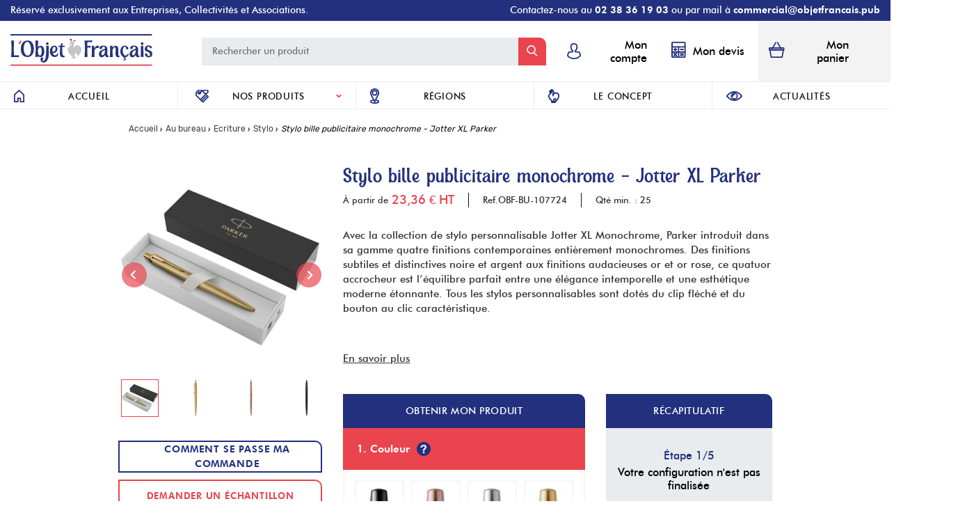

--- FILE ---
content_type: text/html; charset=utf-8
request_url: https://objetfrancais.pub/stylo/28210-stylo-bille-publicitaire-monochrome-jotter-xl-parker.html
body_size: 27315
content:
<!DOCTYPE HTML> <!--[if lt IE 7]><html xmlns:og="http://ogp.me/ns#" class="no-js lt-ie9 lt-ie8 lt-ie7" lang="fr-fr"><![endif]--> <!--[if IE 7]><html xmlns:og="http://ogp.me/ns#" class="no-js lt-ie9 lt-ie8 ie7" lang="fr-fr"><![endif]--> <!--[if IE 8]><html xmlns:og="http://ogp.me/ns#" class="no-js lt-ie9 ie8" lang="fr-fr"><![endif]--> <!--[if gt IE 8]><html xmlns:og="http://ogp.me/ns#" class="no-js ie9" lang="fr-fr"><![endif]--><html xmlns:og="http://ogp.me/ns#" lang="fr-fr"><head><meta charset="utf-8" /><title>Stylo bille publicitaire monochrome - Jotter XL Parker | Cadeau Pro...</title> <script data-keepinline="true">var cdcGtmApi = '//objetfrancais.pub/module/cdc_googletagmanager/async';
    var ajaxShippingEvent = 1;
    var ajaxPaymentEvent = 1;

/* datalayer */
dataLayer = window.dataLayer || [];
    let cdcDatalayer = {"event":"view_item","pageCategory":"product","ecommerce":{"currency":"EUR","value":0,"items":[{"item_id":"OBF-BU-107724_dore","item_name":"Stylo bille publicitaire monochrome - Jotter XL Parker","item_reference":"OBF-BU-107724_dore","item_category":"Au bureau","item_category2":"Ecriture","item_category3":"Stylo","item_variant":"Dore","price":"0","price_tax_exc":"0","price_tax_inc":"0","quantity":1,"google_business_vertical":"retail"}]},"google_tag_params":{"ecomm_pagetype":"product","ecomm_prodid":"OBF-BU-107724_dore","ecomm_totalvalue":0,"ecomm_totalvalue_tax_exc":0,"ecomm_category":"Au bureau/Ecriture/Stylo"}};
    dataLayer.push(cdcDatalayer);

/* call to GTM Tag */
(function(w,d,s,l,i){w[l]=w[l]||[];w[l].push({'gtm.start':
new Date().getTime(),event:'gtm.js'});var f=d.getElementsByTagName(s)[0],
j=d.createElement(s),dl=l!='dataLayer'?'&l='+l:'';j.async=true;j.src=
'https://www.googletagmanager.com/gtm.js?id='+i+dl;f.parentNode.insertBefore(j,f);
})(window,document,'script','dataLayer','GTM-MTWP4KTT');

/* async call to avoid cache system for dynamic data */
dataLayer.push({
  'event': 'datalayer_ready'
});</script> <meta name="description" content="Pour un cadeau d&#039;affaires français haut de gamme, personnalisez notre Stylo bille publicitaire monochrome - Jotter XL Parker à votre effigie et augmentez la ..." /><meta name="generator" content="PrestaShop" /><meta name="robots" content="index,follow" /><meta name="viewport" content="width=device-width, minimum-scale=1.0, maximum-scale=1.0, initial-scale=1.0" /><meta name="apple-mobile-web-app-capable" content="yes" /><link rel="icon" type="image/vnd.microsoft.icon" href="https://objetfrancais.pub/themes/objetfrancais/img/favicon.ico" /><link rel="shortcut icon" type="image/x-icon" href="https://objetfrancais.pub/themes/objetfrancais/img/favicon.ico" /><link rel="stylesheet" href="https://objetfrancais.pub/themes/objetfrancais/cache/v_222_94f4949a55c1f56c432b2c80cab408f5_all.css" type="text/css" media="all" />   <link rel="canonical" href="https://objetfrancais.pub/stylo/28210-stylo-bille-publicitaire-monochrome-jotter-xl-parker.html" /> <meta property="og:site_name" content="L'Objet Français" /><meta property="og:title" content="Stylo bille publicitaire monochrome - Jotter XL Parker | Cadeau Pro..." /><meta property="og:type" content="product" /><meta property="og:url" content="https://objetfrancais.pub/stylo/28210-stylo-bille-publicitaire-monochrome-jotter-xl-parker.html" /><meta property="og:image" content="https://objetfrancais.pub/148486-large_default/stylo-bille-publicitaire-monochrome-jotter-xl-parker.jpg" /><meta property="og:description" content=" Design exclusif. Livraison dans une boîte cadeau Parker.&nbsp; Encre bleue. Le marquage de ce produit est effectué au sein d'une usine en Pologne. " /><meta property="product:price:currency" content="EUR" /></head><body id="product" class="product product-28210 product-stylo-bille-publicitaire-monochrome-jotter-xl-parker category-929 category-stylo hide-left-column hide-right-column lang_fr "> <noscript><iframe src="https://www.googletagmanager.com/ns.html?id=GTM-MTWP4KTT" height="0" width="0" style="display:none;visibility:hidden"></iframe></noscript> <header id="header"><div class="header-ribbon"><div class="ctn-fluid header-ribbon-desktop"><div class="row"><div class="md12"><div class="header-ribbon-content-container"><p class="header-ribbon-content-left"> <span> R&eacute;serv&eacute; exclusivement aux Entreprises, Collectivit&eacute;s et Associations. </span></p><p class="header-ribbon-content-right"> Contactez-nous au <a href="tel:0238361903">02 38 36 19 03</a> ou par mail &agrave; <a href="mailto:commercial@objetfrancais.pub">commercial@objetfrancais.pub</a></p></div></div></div></div><div class="header-ribbon-mobile"><p class="header-ribbon-content-left"> <span> Contactez-nous au <a href="tel:0238361903">02 38 36 19 03</a> ou par mail &agrave; <a href="mailto:commercial@objetfrancais.pub">commercial@objetfrancais.pub</a> </span></p></div></div><div class="header-top "><div class="header-on-desktop"><div class="ctn-fluid"><div class="row valign-middle header-container"><div id="header_logo" class="md3 xxs12"> <a href="https://objetfrancais.pub/" title="L&#039;Objet Français"> <picture> <source media="(max-width: 991px)" srcset="https://objetfrancais.pub/themes/objetfrancais/img/logo.svg"> <img class="logo" src="https://objetfrancais.pub/themes/objetfrancais/img/logo.svg" alt="L&#039;Objet Français"> </picture> </a></div><div class="md9 xxs12 header-left-container"><div class="header-middle md6 xxs12"><div id="search_block_left" class="block exclusive col-md-2 showMe"><form method="get" action="//objetfrancais.pub/recherche" id="searchbox"> <input type="hidden" name="orderby" value="position" /> <input type="hidden" name="controller" value="search" /> <input type="hidden" name="orderway" value="desc" /> <input class="search_query form-control grey" type="text" id="search_query_block" name="search_query" value="" placeholder="Rechercher un produit"/> <button type="submit" id="search_button" class="btn icon-center"> <img src="https://objetfrancais.pub/themes/objetfrancais/img/icon-search.svg" role="presentation" class="search-button-image"> </button></form></div></div><div class="header-right md6 xxs12"><div class="row valign-middle header-right-container"><div class="xxs3 md4"> <a href="https://objetfrancais.pub/mon-compte" class="header-right-link-link"> <img src="https://objetfrancais.pub/themes/objetfrancais/img/profile-account.svg" alt="Compte" class="header-right-link-image" role="presentation"> <span class="header-right-link-text hidden-sm hidden-xs hidden-xxs">Mon compte</span> <span class="header-right-link-text hidden-md hidden-lg">Compte</span> </a></div><div class="xxs3 md4 header-right-link"> <a href="https://objetfrancais.pub/devis" class="header-right-link-link"> <span class="header-cart-badge"> <img src="https://objetfrancais.pub/themes/objetfrancais/img/quote-icon.svg" alt="Devis" class="header-right-link-image" role="presentation"> <span class="header-cart-badge-number hidden">∞</span> </span> <span class="header-right-link-text hidden-sm hidden-xs hidden-xxs">Mon devis</span> <span class="header-right-link-text hidden-md hidden-lg">Devis</span> </a></div><div class="xxs3 hidden-md hidden-lg"> <a href="tel:0238361903" class="header-right-link-link"> <span class="header-cart-badge"> <img src="https://objetfrancais.pub/themes/objetfrancais/img/support-icon-v2.svg" alt="Support" class="header-right-link-image" role="presentation"> </span> <span class="header-right-link-text">Support</span> </a></div><div class="xxs3 md4"> <a href="https://objetfrancais.pub/commande" class="header-right-link-link"> <span class="header-cart-badge"> <img src="https://objetfrancais.pub/themes/objetfrancais/img/support-icon-v2.svg" alt="Panier" class="header-right-link-image" role="presentation"> <span class="header-cart-badge-number hidden" >∞</span> </span> <span class="header-right-link-text hidden-sm hidden-xs hidden-xxs">Mon panier</span> <span class="header-right-link-text hidden-md hidden-lg">Panier</span> </a></div></div></div></div></div></div><ul class="sub-menu"><li class="sub-menu-item"> <a href="https://objetfrancais.pub/" class="sub-menu-item-link">Accueil</a></li> <nav id="mainmenu" role="navigation"><div class="menu-icon"> <span>Nos produits</span></div><div class="block-mainmenu"><ul class="menu-content valign-middle"><li class="hidden-lg hidden-md close-tab"> <a href="#"> <span>Fermer le menu</span> <i class="icon icon-cross"></i> </a></li> <i class="icon icon-search search-on-menu"></i><div class="infos-menu-top hidden-lg hidden-md"><p>Franco de port d&egrave;s 500 &euro;</p></div><li> <a title="Calendriers" href="#" >Calendriers</a><div class="main-submenu"><div class="close-tab backButton"> <a href="#"> <span>Retour</span> <i class="icon icon-arrow-left"></i> </a></div><div class="main-submenu-infos"><ul class="submenu-infos-list"><li><a href="https://objetfrancais.pub/868-calendrier-publicitaire" class="title">Calendrier publicitaire</a></li><li> <a href="https://objetfrancais.pub/189-calendrier-bancaire"> <span class="img"> <img class="lazy" data-src="https://objetfrancais.pub/img/c/menu/189.jpg" alt="Calendrier bancaire"> </span> <span>Calendrier bancaire</span> </a></li><li> <a href="https://objetfrancais.pub/190-calendrier-illustre"> <span class="img"> <img class="lazy" data-src="https://objetfrancais.pub/img/c/menu/190.jpg" alt="Calendrier illustré"> </span> <span>Calendrier illustré</span> </a></li><li> <a href="https://objetfrancais.pub/186-agenda"> <span class="img"> <img class="lazy" data-src="https://objetfrancais.pub/img/c/menu/186.jpg" alt="Agenda"> </span> <span>Agenda</span> </a></li><li> <a href="https://objetfrancais.pub/192-chevalet-de-bureau"> <span class="img"> <img class="lazy" data-src="https://objetfrancais.pub/img/c/menu/192.jpg" alt="Chevalet de bureau"> </span> <span>Chevalet de bureau</span> </a></li><li> <a href="https://objetfrancais.pub/188-calendrier-de-poche"> <span class="img"> <img class="lazy" data-src="https://objetfrancais.pub/img/c/menu/188.jpg" alt="Calendrier de poche"> </span> <span>Calendrier de poche</span> </a></li><li> <a href="https://objetfrancais.pub/191-carte-de-voeux"> <span class="img"> <img class="lazy" data-src="https://objetfrancais.pub/img/c/menu/191.jpg" alt="Carte de voeux"> </span> <span>Carte de voeux</span> </a></li><li> <a href="https://objetfrancais.pub/193-sous-main"> <span class="img"> <img class="lazy" data-src="https://objetfrancais.pub/img/c/menu/193.jpg" alt="Sous-main"> </span> <span>Sous-main</span> </a></li></ul><ul class="submenu-infos-link"><li> <a href="https://objetfrancais.pub/868-calendrier-publicitaire#fav"> D&eacute;couvrir les coups de <i class="icon-heart-full"></i> </a></li></ul></div></div><div class="overlay-submenu"></div></li><li> <a title="Autour de la boisson" href="#" >Autour de la boisson</a><div class="main-submenu"><div class="close-tab backButton"> <a href="#"> <span>Retour</span> <i class="icon icon-arrow-left"></i> </a></div><div class="main-submenu-infos"><ul class="submenu-infos-list"><li><a href="https://objetfrancais.pub/731-autour-de-la-boisson" class="title">Autour de la boisson</a></li><li> <a href="https://objetfrancais.pub/1094-bouteille-personnalisee"> <span class="img"> <img class="lazy" data-src="https://objetfrancais.pub/img/c/menu/1094.jpg" alt="Bouteille Personnalisée"> </span> <span>Bouteille Personnalisée</span> </a></li><li> <a href="https://objetfrancais.pub/1095-mug-publicitaire"> <span class="img"> <img class="lazy" data-src="https://objetfrancais.pub/img/c/menu/1095.jpg" alt="Mug publicitaire"> </span> <span>Mug publicitaire</span> </a></li><li> <a href="https://objetfrancais.pub/1096-verre-reutilisable"> <span class="img"> <img class="lazy" data-src="https://objetfrancais.pub/img/c/menu/1096.jpg" alt="Verre réutilisable"> </span> <span>Verre réutilisable</span> </a></li><li> <a href="https://objetfrancais.pub/1119-accessoires"> <span class="img"> <img class="lazy" data-src="https://objetfrancais.pub/img/c/menu/1119.jpg" alt="Accessoires"> </span> <span>Accessoires</span> </a></li></ul><ul class="submenu-infos-link"><li> <a href="https://objetfrancais.pub/731-autour-de-la-boisson#fav"> D&eacute;couvrir les coups de <i class="icon-heart-full"></i> </a></li></ul></div></div><div class="overlay-submenu"></div></li><li> <a title="Textile Promotionnel" href="#" >Textile Promotionnel</a><div class="main-submenu"><div class="close-tab backButton"> <a href="#"> <span>Retour</span> <i class="icon icon-arrow-left"></i> </a></div><div class="main-submenu-infos"><ul class="submenu-infos-list"><li><a href="https://objetfrancais.pub/1083-textile-promotionnel" class="title">Textile Promotionnel</a></li><li> <a href="https://objetfrancais.pub/1084-t-shirt-personnalisable"> <span class="img"> <img class="lazy" data-src="https://objetfrancais.pub/img/c/menu/1084.jpg" alt="T-shirt"> </span> <span>T-shirt</span> </a></li><li> <a href="https://objetfrancais.pub/1085-sweat-et-veste"> <span class="img"> <img class="lazy" data-src="https://objetfrancais.pub/img/c/menu/1085.jpg" alt="Sweat et Veste"> </span> <span>Sweat et Veste</span> </a></li><li> <a href="https://objetfrancais.pub/1086-textile-enfant"> <span class="img"> <img class="lazy" data-src="https://objetfrancais.pub/img/c/menu/1086.jpg" alt="Textile enfant"> </span> <span>Textile enfant</span> </a></li><li> <a href="https://objetfrancais.pub/1087-tablier-personnalise"> <span class="img"> <img class="lazy" data-src="https://objetfrancais.pub/img/c/menu/1087.jpg" alt="Tablier personnalisé"> </span> <span>Tablier personnalisé</span> </a></li><li> <a href="https://objetfrancais.pub/1088-microfibre"> <span class="img"> <img class="lazy" data-src="https://objetfrancais.pub/img/c/menu/1088.jpg" alt="Microfibre"> </span> <span>Microfibre</span> </a></li><li> <a href="https://objetfrancais.pub/1123-accessoire-de-mode"> <span class="img"> <img class="lazy" data-src="https://objetfrancais.pub/img/c/menu/1123.jpg" alt="Accessoire de mode"> </span> <span>Accessoire de mode</span> </a></li><li> <a href="https://objetfrancais.pub/1124-casquette-publicitaire"> <span class="img"> <img class="lazy" data-src="https://objetfrancais.pub/img/c/menu/1124.jpg" alt="Casquette Publicitaire"> </span> <span>Casquette Publicitaire</span> </a></li></ul><ul class="submenu-infos-link"><li> <a href="https://objetfrancais.pub/1083-textile-promotionnel#fav"> D&eacute;couvrir les coups de <i class="icon-heart-full"></i> </a></li></ul></div></div><div class="overlay-submenu"></div></li><li> <a title="Gourmandises sucrées" href="#" >Gourmandises sucrées</a><div class="main-submenu"><div class="close-tab backButton"> <a href="#"> <span>Retour</span> <i class="icon icon-arrow-left"></i> </a></div><div class="main-submenu-infos"><ul class="submenu-infos-list"><li><a href="https://objetfrancais.pub/152-gourmandises-sucrees" class="title">Gourmandises sucrées</a></li><li> <a href="https://objetfrancais.pub/1079-chocolat-de-paques"> <span class="img"> <img class="lazy" data-src="https://objetfrancais.pub/img/c/menu/1079.jpg" alt="Chocolat de Pâques"> </span> <span>Chocolat de Pâques</span> </a></li><li> <a href="https://objetfrancais.pub/181-chocolat"> <span class="img"> <img class="lazy" data-src="https://objetfrancais.pub/img/c/menu/181.jpg" alt="Chocolat"> </span> <span>Chocolat</span> </a></li><li> <a href="https://objetfrancais.pub/1078-coffret-chocolat"> <span class="img"> <img class="lazy" data-src="https://objetfrancais.pub/img/c/menu/1078.jpg" alt="Coffret chocolat"> </span> <span>Coffret chocolat</span> </a></li><li> <a href="https://objetfrancais.pub/178-miel"> <span class="img"> <img class="lazy" data-src="https://objetfrancais.pub/img/c/menu/178.jpg" alt="Miel"> </span> <span>Miel</span> </a></li><li> <a href="https://objetfrancais.pub/177-confiture"> <span class="img"> <img class="lazy" data-src="https://objetfrancais.pub/img/c/menu/177.jpg" alt="Confiture"> </span> <span>Confiture</span> </a></li><li> <a href="https://objetfrancais.pub/931-biscuit"> <span class="img"> <img class="lazy" data-src="https://objetfrancais.pub/img/c/menu/931.jpg" alt="Biscuits"> </span> <span>Biscuits</span> </a></li><li> <a href="https://objetfrancais.pub/932-the-et-tisane"> <span class="img"> <img class="lazy" data-src="https://objetfrancais.pub/img/c/menu/932.jpg" alt="Thé et Tisane"> </span> <span>Thé et Tisane</span> </a></li><li> <a href="https://objetfrancais.pub/180-bonbon"> <span class="img"> <img class="lazy" data-src="https://objetfrancais.pub/img/c/menu/180.jpg" alt="Bonbon"> </span> <span>Bonbon</span> </a></li><li> <a href="https://objetfrancais.pub/1082-sirop"> <span class="img"> <img class="lazy" data-src="https://objetfrancais.pub/img/c/menu/1082.jpg" alt="Sirop"> </span> <span>Sirop</span> </a></li><li> <a href="https://objetfrancais.pub/1090-coffrets-gourmands-personnalisables"> <span class="img"> <img class="lazy" data-src="https://objetfrancais.pub/img/c/menu/1090.jpg" alt="Coffrets gourmands personnalisables"> </span> <span>Coffrets gourmands personnalisables</span> </a></li><li> <a href="https://objetfrancais.pub/1127-calendrier-avent"> <span class="img"> <img class="lazy" data-src="https://objetfrancais.pub/img/c/menu/1127.jpg" alt="Calendrier de l'Avent"> </span> <span>Calendrier de l'Avent</span> </a></li></ul><ul class="submenu-infos-link"><li> <a href="https://objetfrancais.pub/152-gourmandises-sucrees#fav"> D&eacute;couvrir les coups de <i class="icon-heart-full"></i> </a></li></ul></div></div><div class="overlay-submenu"></div></li><li> <a title="Gourmandises salées" href="#" >Gourmandises salées</a><div class="main-submenu"><div class="close-tab backButton"> <a href="#"> <span>Retour</span> <i class="icon icon-arrow-left"></i> </a></div><div class="main-submenu-infos"><ul class="submenu-infos-list"><li><a href="https://objetfrancais.pub/933-gourmandises-salees" class="title">Gourmandises salées</a></li><li> <a href="https://objetfrancais.pub/936-champagne"> <span class="img"> <img class="lazy" data-src="https://objetfrancais.pub/img/c/menu/936.jpg" alt="Champagne"> </span> <span>Champagne</span> </a></li><li> <a href="https://objetfrancais.pub/934-biscuits"> <span class="img"> <img class="lazy" data-src="https://objetfrancais.pub/img/c/menu/934.jpg" alt="Biscuits"> </span> <span>Biscuits</span> </a></li><li> <a href="https://objetfrancais.pub/935-epices"> <span class="img"> <img class="lazy" data-src="https://objetfrancais.pub/img/c/menu/935.jpg" alt="Épices"> </span> <span>Épices</span> </a></li></ul><ul class="submenu-infos-link"><li> <a href="https://objetfrancais.pub/933-gourmandises-salees#fav"> D&eacute;couvrir les coups de <i class="icon-heart-full"></i> </a></li></ul></div></div><div class="overlay-submenu"></div></li><li> <a title="Art de vivre" href="#" >Art de vivre</a><div class="main-submenu"><div class="close-tab backButton"> <a href="#"> <span>Retour</span> <i class="icon icon-arrow-left"></i> </a></div><div class="main-submenu-infos"><ul class="submenu-infos-list"><li><a href="https://objetfrancais.pub/20-art-de-vivre" class="title">Art de vivre</a></li><li> <a href="https://objetfrancais.pub/1081-bien-etre-et-beaute"> <span class="img"> <img class="lazy" data-src="https://objetfrancais.pub/img/c/menu/1081.jpg" alt="Bien être et Beauté"> </span> <span>Bien être et Beauté</span> </a></li><li> <a href="https://objetfrancais.pub/909-decoration"> <span class="img"> <img class="lazy" data-src="https://objetfrancais.pub/img/c/menu/909.jpg" alt="Décoration"> </span> <span>Décoration</span> </a></li><li> <a href="https://objetfrancais.pub/140-porte-cles"> <span class="img"> <img class="lazy" data-src="https://objetfrancais.pub/img/c/menu/140.jpg" alt="Porte-clés publicitaire"> </span> <span>Porte-clés publicitaire</span> </a></li><li> <a href="https://objetfrancais.pub/51-jeux-de-cartes"> <span class="img"> <img class="lazy" data-src="https://objetfrancais.pub/img/c/menu/51.jpg" alt="Jeux de cartes"> </span> <span>Jeux de cartes</span> </a></li><li> <a href="https://objetfrancais.pub/156-dejeuner-au-bureau"> <span class="img"> <img class="lazy" data-src="https://objetfrancais.pub/img/c/menu/156.jpg" alt="Déjeuner au bureau"> </span> <span>Déjeuner au bureau</span> </a></li><li> <a href="https://objetfrancais.pub/734-bijoux"> <span class="img"> <img class="lazy" data-src="https://objetfrancais.pub/img/c/menu/734.jpg" alt="Bijoux"> </span> <span>Bijoux</span> </a></li><li> <a href="https://objetfrancais.pub/1114-event"> <span class="img"> <img class="lazy" data-src="https://objetfrancais.pub/img/c/menu/1114.jpg" alt="Event"> </span> <span>Event</span> </a></li><li> <a href="https://objetfrancais.pub/1115-planche-a-decouper"> <span class="img"> <img class="lazy" data-src="https://objetfrancais.pub/img/c/menu/1115.jpg" alt="Planche à découper"> </span> <span>Planche à découper</span> </a></li><li> <a href="https://objetfrancais.pub/1130-bougies-diffuseurs"> <span class="img"> <img class="lazy" data-src="https://objetfrancais.pub/img/c/menu/1130.jpg" alt="Bougies et Diffuseurs"> </span> <span>Bougies et Diffuseurs</span> </a></li></ul><ul class="submenu-infos-link"><li> <a href="https://objetfrancais.pub/20-art-de-vivre#fav"> D&eacute;couvrir les coups de <i class="icon-heart-full"></i> </a></li></ul></div></div><div class="overlay-submenu"></div></li><li> <a title="Bagagerie" href="#" >Bagagerie</a><div class="main-submenu"><div class="close-tab backButton"> <a href="#"> <span>Retour</span> <i class="icon icon-arrow-left"></i> </a></div><div class="main-submenu-infos"><ul class="submenu-infos-list"><li><a href="https://objetfrancais.pub/16-bagagerie" class="title">Bagagerie</a></li><li> <a href="https://objetfrancais.pub/296-trousse-et-pochon"> <span class="img"> <img class="lazy" data-src="https://objetfrancais.pub/img/c/menu/296.jpg" alt="Trousse et Pochon"> </span> <span>Trousse et Pochon</span> </a></li><li> <a href="https://objetfrancais.pub/360-sac-personnalise"> <span class="img"> <img class="lazy" data-src="https://objetfrancais.pub/img/c/menu/360.jpg" alt="Sac personnalisé"> </span> <span>Sac personnalisé</span> </a></li><li> <a href="https://objetfrancais.pub/293-petite-maroquinerie"> <span class="img"> <img class="lazy" data-src="https://objetfrancais.pub/img/c/menu/293.jpg" alt="Petite maroquinerie"> </span> <span>Petite maroquinerie</span> </a></li><li> <a href="https://objetfrancais.pub/300-etiquette-a-bagage"> <span class="img"> <img class="lazy" data-src="https://objetfrancais.pub/img/c/menu/300.jpg" alt="Étiquette à bagage"> </span> <span>Étiquette à bagage</span> </a></li></ul><ul class="submenu-infos-link"><li> <a href="https://objetfrancais.pub/16-bagagerie#fav"> D&eacute;couvrir les coups de <i class="icon-heart-full"></i> </a></li></ul></div></div><div class="overlay-submenu"></div></li><li> <a title="Au bureau" href="#" >Au bureau</a><div class="main-submenu"><div class="close-tab backButton"> <a href="#"> <span>Retour</span> <i class="icon icon-arrow-left"></i> </a></div><div class="main-submenu-infos"><ul class="submenu-infos-list"><li><a href="https://objetfrancais.pub/21-au-bureau" class="title">Au bureau</a></li><li> <a href="https://objetfrancais.pub/25-papeterie"> <span class="img"> <img class="lazy" data-src="https://objetfrancais.pub/img/c/menu/25.jpg" alt="Papeterie"> </span> <span>Papeterie</span> </a></li><li> <a href="https://objetfrancais.pub/353-valisette"> <span class="img"> <img class="lazy" data-src="https://objetfrancais.pub/img/c/menu/353.jpg" alt="Valisette"> </span> <span>Valisette</span> </a></li><li> <a href="https://objetfrancais.pub/22-ecriture"> <span class="img"> <img class="lazy" data-src="https://objetfrancais.pub/img/c/menu/22.jpg" alt="Ecriture"> </span> <span>Ecriture</span> </a></li><li> <a href="https://objetfrancais.pub/827-accessoires-de-bureau"> <span class="img"> <img class="lazy" data-src="https://objetfrancais.pub/img/c/menu/827.jpg" alt="Accessoires de bureau"> </span> <span>Accessoires de bureau</span> </a></li></ul><ul class="submenu-infos-link"><li> <a href="https://objetfrancais.pub/21-au-bureau#fav"> D&eacute;couvrir les coups de <i class="icon-heart-full"></i> </a></li></ul></div></div><div class="overlay-submenu"></div></li><li> <a title="High Tech" href="#" >High Tech</a><div class="main-submenu"><div class="close-tab backButton"> <a href="#"> <span>Retour</span> <i class="icon icon-arrow-left"></i> </a></div><div class="main-submenu-infos"><ul class="submenu-infos-list"><li><a href="https://objetfrancais.pub/1091-high-tech-made-in-france-personnalise" class="title">High-tech Made In France personnalisé</a></li><li> <a href="https://objetfrancais.pub/1092-chargeur-publicitaire"> <span class="img"> <img class="lazy" data-src="https://objetfrancais.pub/img/c/menu/1092.jpg" alt="Chargeur Publicitaire"> </span> <span>Chargeur Publicitaire</span> </a></li><li> <a href="https://objetfrancais.pub/1116-cles-usb"> <span class="img"> <img class="lazy" data-src="https://objetfrancais.pub/img/c/menu/1116.jpg" alt="Clés USB Personnalisables"> </span> <span>Clés USB Personnalisables</span> </a></li><li> <a href="https://objetfrancais.pub/1117-accessoires-high-tech"> <span class="img"> <img class="lazy" data-src="https://objetfrancais.pub/img/c/menu/1117.jpg" alt="Accessoires"> </span> <span>Accessoires</span> </a></li><li> <a href="https://objetfrancais.pub/1118-support-telephone"> <span class="img"> <img class="lazy" data-src="https://objetfrancais.pub/img/c/menu/1118.jpg" alt="Support Téléphone"> </span> <span>Support Téléphone</span> </a></li></ul><ul class="submenu-infos-link"><li> <a href="https://objetfrancais.pub/1091-high-tech-made-in-france-personnalise#fav"> D&eacute;couvrir les coups de <i class="icon-heart-full"></i> </a></li></ul></div></div><div class="overlay-submenu"></div></li><li> <a title="Pour les enfants" href="#" >Pour les enfants</a><div class="main-submenu"><div class="close-tab backButton"> <a href="#"> <span>Retour</span> <i class="icon icon-arrow-left"></i> </a></div><div class="main-submenu-infos"><ul class="submenu-infos-list"><li><a href="https://objetfrancais.pub/31-pour-les-enfants" class="title">Pour les enfants</a></li><li> <a href="https://objetfrancais.pub/889-crayon-de-couleur"> <span class="img"> <img class="lazy" data-src="https://objetfrancais.pub/img/c/menu/889.jpg" alt="Crayon de couleur"> </span> <span>Crayon de couleur</span> </a></li><li> <a href="https://objetfrancais.pub/890-peluche"> <span class="img"> <img class="lazy" data-src="https://objetfrancais.pub/img/c/menu/890.jpg" alt="Peluche"> </span> <span>Peluche</span> </a></li><li> <a href="https://objetfrancais.pub/888-jouet"> <span class="img"> <img class="lazy" data-src="https://objetfrancais.pub/img/c/menu/888.jpg" alt="Jouet"> </span> <span>Jouet</span> </a></li></ul><ul class="submenu-infos-link"><li> <a href="https://objetfrancais.pub/31-pour-les-enfants#fav"> D&eacute;couvrir les coups de <i class="icon-heart-full"></i> </a></li></ul></div></div><div class="overlay-submenu"></div></li><li> <a title="Plantes et graines" href="#" >Plantes et graines</a><div class="main-submenu"><div class="close-tab backButton"> <a href="#"> <span>Retour</span> <i class="icon icon-arrow-left"></i> </a></div><div class="main-submenu-infos"><ul class="submenu-infos-list"><li><a href="https://objetfrancais.pub/121-plantes-et-graines-personnalisables" class="title">Plantes et graines personnalisables</a></li><li> <a href="https://objetfrancais.pub/478-sachet-de-graines"> <span class="img"> <img class="lazy" data-src="https://objetfrancais.pub/img/c/menu/478.jpg" alt="Sachet de graines"> </span> <span>Sachet de graines</span> </a></li><li> <a href="https://objetfrancais.pub/475-plante"> <span class="img"> <img class="lazy" data-src="https://objetfrancais.pub/img/c/menu/475.jpg" alt="Plante"> </span> <span>Plante</span> </a></li><li> <a href="https://objetfrancais.pub/884-plant-d-arbre"> <span class="img"> <img class="lazy" data-src="https://objetfrancais.pub/img/c/menu/884.jpg" alt="Plant d'arbre"> </span> <span>Plant d'arbre</span> </a></li><li> <a href="https://objetfrancais.pub/886-graine-insolite"> <span class="img"> <img class="lazy" data-src="https://objetfrancais.pub/img/c/menu/886.jpg" alt="Graine insolite"> </span> <span>Graine insolite</span> </a></li><li> <a href="https://objetfrancais.pub/473-kit-de-plantation"> <span class="img"> <img class="lazy" data-src="https://objetfrancais.pub/img/c/menu/473.jpg" alt="Kit de plantation publicitaire"> </span> <span>Kit de plantation publicitaire</span> </a></li></ul><ul class="submenu-infos-link"><li> <a href="https://objetfrancais.pub/121-plantes-et-graines-personnalisables#fav"> D&eacute;couvrir les coups de <i class="icon-heart-full"></i> </a></li></ul></div></div><div class="overlay-submenu"></div></li><li> <span >Octobre Rose</span><div class="main-submenu"><div class="close-tab backButton"> <a href="#"> <span>Retour</span> <i class="icon icon-arrow-left"></i> </a></div><div class="main-submenu-infos"><ul class="submenu-infos-list"><li><a href="https://objetfrancais.pub/1125-octobre-rose" class="title">Octobre Rose</a></li><li> <a href="https://objetfrancais.pub/1126-octobre-rose"> <span class="img"> <img class="lazy" data-src="https://objetfrancais.pub/img/c/menu/1126.jpg" alt="Octobre Rose"> </span> <span>Octobre Rose</span> </a></li></ul><ul class="submenu-infos-link"><li> <a href="https://objetfrancais.pub/1125-octobre-rose#fav"> D&eacute;couvrir les coups de <i class="icon-heart-full"></i> </a></li></ul></div></div><div class="overlay-submenu"></div></li><div class="infos-menu hidden-lg hidden-md"> <a href="https://objetfrancais.pub/partenaires" class="link-brand"> Region </a> <a href="https://objetfrancais.pub/content/24-un-concept-unique" class="link-brand"> Le concept </a> <a href="https://objetfrancais.pub/module/ybc_blog/blog" class="link-brand"> Actualit&eacute;s </a> <a href="/nous-contacter" class="link-contact"> Contact </a><div class="social-networks md12 sm6 xxs12 animated-full block"> <span class="title open">Pour nous suivre</span><ul><li class="blog"> <a class="_blank" href="https://objetfrancais.pub/blog" title="Blog"> <svg id="_004-rss-feed-symbol" data-name="004-rss-feed-symbol" xmlns="http://www.w3.org/2000/svg" width="20.404" height="20.388" viewBox="0 0 20.404 20.388"> <circle id="Ellipse_6" data-name="Ellipse 6" cx="3.291" cy="3.291" r="3.291" transform="translate(0.049 13.773)" fill="#5c5c5c"/> <path id="Path_225" data-name="Path 225" d="M11.025,49.62a1.646,1.646,0,0,0,3.291,0A12.686,12.686,0,0,0,1.646,36.95a1.646,1.646,0,1,0,0,3.291A9.386,9.386,0,0,1,11.025,49.62Z" transform="translate(0 -30.878)" fill="#5c5c5c"/> <path id="Path_226" data-name="Path 226" d="M18.842,20.438a1.65,1.65,0,0,0,1.646-1.646A18.765,18.765,0,0,0,1.746.05a1.646,1.646,0,0,0,0,3.291A15.464,15.464,0,0,1,17.2,18.792,1.64,1.64,0,0,0,18.842,20.438Z" transform="translate(-0.084 -0.05)" fill="#5c5c5c"/> </svg></a></li><li class="facebook"> <a class="_blank" href="https://www.facebook.com/ObjetPubProjetek" title="Facebook"><svg xmlns="http://www.w3.org/2000/svg" width="10.153" height="20.304" viewBox="0 0 10.153 20.304"> <path id="_001-facebook" data-name="001-facebook" d="M14.486,3.371H16.34V.143A23.935,23.935,0,0,0,13.639,0c-2.672,0-4.5,1.681-4.5,4.771V7.614H6.187v3.609H9.136V20.3h3.616v-9.08h2.83l.449-3.609h-3.28V5.128c0-1.043.282-1.757,1.735-1.757Z" transform="translate(-6.187)" fill="#5c5c5c"/> </svg> </a></li><li class="instagram"> <a class="_blank" href="https://www.instagram.com/objet_pub_projetek/" title="Instagram"><svg xmlns="http://www.w3.org/2000/svg" width="21.151" height="21.155" viewBox="0 0 21.151 21.155"> <g id="_002-instagram" data-name="002-instagram" transform="translate(0.25 0.25)"> <path id="Path_219" data-name="Path 219" d="M21.047,6.073a7.547,7.547,0,0,0-.48-2.506A5.291,5.291,0,0,0,17.545.545a7.567,7.567,0,0,0-2.506-.48C13.934.012,13.583,0,10.779,0S7.623.012,6.522.061a7.549,7.549,0,0,0-2.506.48A5.04,5.04,0,0,0,2.184,1.735,5.085,5.085,0,0,0,.994,3.563a7.567,7.567,0,0,0-.48,2.506C.461,7.174.449,7.525.449,10.329s.012,3.155.061,4.257a7.547,7.547,0,0,0,.48,2.506,5.29,5.29,0,0,0,3.022,3.022,7.568,7.568,0,0,0,2.506.48c1.1.049,1.453.061,4.257.061s3.155-.012,4.257-.061a7.545,7.545,0,0,0,2.506-.48,5.283,5.283,0,0,0,3.022-3.022,7.573,7.573,0,0,0,.48-2.506c.048-1.1.061-1.453.061-4.257S21.1,7.174,21.047,6.073Zm-1.86,8.433a5.661,5.661,0,0,1-.355,1.917,3.426,3.426,0,0,1-1.961,1.961,5.681,5.681,0,0,1-1.917.355c-1.089.049-1.416.061-4.172.061S7.7,18.787,6.61,18.738a5.658,5.658,0,0,1-1.917-.355,3.178,3.178,0,0,1-1.186-.771,3.211,3.211,0,0,1-.771-1.186,5.682,5.682,0,0,1-.355-1.917c-.049-1.089-.061-1.416-.061-4.172s.012-3.087.061-4.172a5.658,5.658,0,0,1,.355-1.917,3.139,3.139,0,0,1,.775-1.186A3.206,3.206,0,0,1,4.7,2.292a5.685,5.685,0,0,1,1.917-.355c1.089-.048,1.416-.061,4.172-.061s3.087.012,4.172.061a5.661,5.661,0,0,1,1.917.355,3.176,3.176,0,0,1,1.186.771,3.21,3.21,0,0,1,.771,1.186,5.684,5.684,0,0,1,.355,1.917c.048,1.089.061,1.416.061,4.172S19.236,13.416,19.187,14.505Zm0,0" transform="translate(-0.449 0)" fill="#5c5c5c" stroke="#5c5c5c" stroke-width="0.5"/> <path id="Path_220" data-name="Path 220" d="M130.255,124.5a5.306,5.306,0,1,0,5.306,5.306A5.307,5.307,0,0,0,130.255,124.5Zm0,8.748a3.442,3.442,0,1,1,3.442-3.442A3.442,3.442,0,0,1,130.255,133.248Zm0,0" transform="translate(-119.926 -119.477)" fill="#5c5c5c" stroke="#5c5c5c" stroke-width="0.5"/> <path id="Path_221" data-name="Path 221" d="M364.927,89.84a1.239,1.239,0,1,1-1.239-1.239A1.239,1.239,0,0,1,364.927,89.84Zm0,0" transform="translate(-347.843 -85.027)" fill="#5c5c5c" stroke="#5c5c5c" stroke-width="0.5"/> </g> </svg> </a></li><li class="instagram"> <a class="_blank" href="https://www.linkedin.com/company/10342843/" title="LinkedIn"><svg id="_003-linkedin" data-name="003-linkedin" xmlns="http://www.w3.org/2000/svg" width="20.304" height="20.304" viewBox="0 0 20.304 20.304"> <path id="Path_222" data-name="Path 222" d="M21.606,21.47h.005V14.023c0-3.643-.784-6.449-5.043-6.449a4.421,4.421,0,0,0-3.982,2.189h-.059V7.914H8.489V21.469h4.2V14.757c0-1.767.335-3.476,2.524-3.476,2.156,0,2.189,2.017,2.189,3.59v6.6Z" transform="translate(-1.307 -1.166)" fill="#5c5c5c"/> <path id="Path_223" data-name="Path 223" d="M.4,7.977h4.21V21.532H.4Z" transform="translate(-0.061 -1.229)" fill="#5c5c5c"/> <path id="Path_224" data-name="Path 224" d="M2.438,0A2.45,2.45,0,1,0,4.876,2.438,2.439,2.439,0,0,0,2.438,0Z" fill="#5c5c5c"/> </svg> </a></li></ul></div></div></ul></div> </nav><li class="sub-menu-item"> <a href="https://objetfrancais.pub/partenaires" class="sub-menu-item-link">R&eacute;gions</a></li><li class="sub-menu-item"> <a href="https://objetfrancais.pub/content/24-un-concept-unique" class="sub-menu-item-link">Le concept</a></li><li class="sub-menu-item"> <a href="https://objetfrancais.pub/blog" class="sub-menu-item-link">Actualit&eacute;s</a></li></ul></div><div class="header-on-mobile"><div class="header-mobile-first-level"><div id="menu-mobile" class="hidden-lg hidden-md animated-full"> <a href="#" class="hidden-lg hidden-md"> <i class="icon icon-menu"></i> </a></div> <a href="https://objetfrancais.pub/" title="L&#039;Objet Français"> <picture> <source media="(max-width: 991px)" srcset="https://objetfrancais.pub/themes/objetfrancais/img/logo.svg"> <img class="logo" src="https://objetfrancais.pub/themes/objetfrancais/img/logo.svg" alt="L&#039;Objet Français"> </picture> </a><div id="open-search-mobile" class="hidden-lg hidden-md animated-full"> <a href="#" class="hidden-lg hidden-md"> <i class="icon icon-search"></i> </a></div><div id="search_block_mobile"><form method="get" action="//objetfrancais.pub/recherche" id="searchbox"> <input type="hidden" name="orderby" value="position" /> <input type="hidden" name="controller" value="search" /> <input type="hidden" name="orderway" value="desc" /> <input class="search_query form-control grey" type="text" id="search_query_block_mobile" name="search_query" value="" placeholder="Rechercher un produit"/> <button type="submit" id="search_button" class="btn btn-red"> <img src="https://objetfrancais.pub/themes/objetfrancais/img/icon-search.svg" alt="Rechercher" role="presentation" class="search-button-image"> </button></form></div></div><div class="header-mobile-second-level"> <a href="tel:0238361903" class="header-right-link-link"> <span class="header-cart-badge"> <img src="https://objetfrancais.pub/themes/objetfrancais/img/support-icon-v2.svg" alt="Support" class="header-right-link-image" role="presentation"> </span> <span class="header-right-link-text">Support</span> </a> <a href="https://objetfrancais.pub/mon-compte" class="header-right-link-link"> <img src="https://objetfrancais.pub/themes/objetfrancais/img/profile-account.svg" alt="Compte" class="header-right-link-image" role="presentation"> <span class="header-right-link-text hidden-sm hidden-xs hidden-xxs">Mon compte</span> <span class="header-right-link-text hidden-md hidden-lg">Compte</span> </a> <a href="https://objetfrancais.pub/devis" class="header-right-link-link"> <span class="header-cart-badge"> <img src="https://objetfrancais.pub/themes/objetfrancais/img/quote-icon.svg" alt="Devis" class="header-right-link-image" role="presentation"> <span class="header-cart-badge-number hidden">∞</span> </span> <span class="header-right-link-text">Devis</span> </a> <a href="https://objetfrancais.pub/commande" class="header-right-link-link"> <span class="header-cart-badge"> <img src="https://objetfrancais.pub/themes/objetfrancais/img/support-icon-v2.svg" alt="Panier" class="header-right-link-image" role="presentation"> <span class="header-cart-badge-number hidden">∞</span> </span> <span class="header-right-link-text">Panier</span> </a></div></div></div></header><div id="search-content"></div><div id="breadcrumbs"><div class="ctn"><div class="xxs12"><div class="crumb" itemscope itemtype="https://schema.org/BreadcrumbList"> <span itemprop="itemListElement" itemscope itemtype="https://schema.org/ListItem"><meta itemprop="position" content="1" /> <a itemprop="item" class="home" href="https://objetfrancais.pub/" title="Retour &agrave; Accueil"> <span itemprop="name">Accueil</span> </a> </span> <span class="navigation-pipe"> &rsaquo;</span> <span itemprop="itemListElement" itemscope itemtype="https://schema.org/ListItem"><meta itemprop="position" content="2" /> <a itemprop="item" href="https://objetfrancais.pub/21-au-bureau" title="Au bureau"> <span itemprop="name"> Au bureau </span> </a> </span><span class="navigation-pipe"> &rsaquo;</span> <span itemprop="itemListElement" itemscope itemtype="https://schema.org/ListItem"><meta itemprop="position" content="3" /> <a itemprop="item" href="https://objetfrancais.pub/22-ecriture" title="Ecriture"> <span itemprop="name"> Ecriture </span> </a> </span><span class="navigation-pipe"> &rsaquo;</span> <span itemprop="itemListElement" itemscope itemtype="https://schema.org/ListItem"><meta itemprop="position" content="4" /> <a itemprop="item" href="https://objetfrancais.pub/929-stylo" title="Stylo"> <span itemprop="name"> Stylo </span> </a> </span><span class="navigation-pipe"> &rsaquo;</span> <span itemprop="itemListElement" itemscope itemtype="https://schema.org/ListItem"><meta itemprop="position" content="5" /> <span itemprop="name"> Stylo bille publicitaire monochrome - Jotter XL Parker </span> </span></div></div></div></div><main> <section itemscope itemtype="http://schema.org/Product" class="section-product"><div class="content container"><div class="bg row"><div class="bloc-product-left lg4 md4 sm4"> <img class="img-responsive" id="image-before-slide-load" src="https://objetfrancais.pub/148486-large_default/stylo-bille-publicitaire-monochrome-jotter-xl-parker.jpg" alt="Stylo bille publicitaire monochrome - Jotter XL Parker" title="Stylo bille publicitaire monochrome - Jotter XL Parker" itemprop="image" /><div id="image-block" class=""><div id="slider" class="flexslider"><ul class="slides" style="display:none;"><li id="large_148486" > <a href="https://objetfrancais.pub/148486-thickbox_default/stylo-bille-publicitaire-monochrome-jotter-xl-parker.jpg" class="fancybox shown" rel="gal1"> <img class="img-responsive" id="lg_148486" src="https://objetfrancais.pub/148486-large_default/stylo-bille-publicitaire-monochrome-jotter-xl-parker.jpg" alt="Stylo bille publicitaire monochrome - Jotter XL Parker" title="Stylo bille publicitaire monochrome - Jotter XL Parker" itemprop="image" /> </a></li><li id="large_148487" > <a href="https://objetfrancais.pub/148487-thickbox_default/stylo-bille-publicitaire-monochrome-jotter-xl-parker.jpg" class="fancybox " rel="gal1"> <img class="img-responsive" id="lg_148487" src="https://objetfrancais.pub/148487-large_default/stylo-bille-publicitaire-monochrome-jotter-xl-parker.jpg" alt="Stylo bille publicitaire monochrome - Jotter XL Parker" title="Stylo bille publicitaire monochrome - Jotter XL Parker" itemprop="image" /> </a></li><li id="large_148488" > <a href="https://objetfrancais.pub/148488-thickbox_default/stylo-bille-publicitaire-monochrome-jotter-xl-parker.jpg" class="fancybox " rel="gal1"> <img class="img-responsive" id="lg_148488" src="https://objetfrancais.pub/148488-large_default/stylo-bille-publicitaire-monochrome-jotter-xl-parker.jpg" alt="Stylo bille publicitaire monochrome - Jotter XL Parker" title="Stylo bille publicitaire monochrome - Jotter XL Parker" itemprop="image" /> </a></li><li id="large_148489" > <a href="https://objetfrancais.pub/148489-thickbox_default/stylo-bille-publicitaire-monochrome-jotter-xl-parker.jpg" class="fancybox " rel="gal1"> <img class="img-responsive" id="lg_148489" src="https://objetfrancais.pub/148489-large_default/stylo-bille-publicitaire-monochrome-jotter-xl-parker.jpg" alt="Stylo bille publicitaire monochrome - Jotter XL Parker" title="Stylo bille publicitaire monochrome - Jotter XL Parker" itemprop="image" /> </a></li><li id="large_148490" > <a href="https://objetfrancais.pub/148490-thickbox_default/stylo-bille-publicitaire-monochrome-jotter-xl-parker.jpg" class="fancybox " rel="gal1"> <img class="img-responsive" id="lg_148490" src="https://objetfrancais.pub/148490-large_default/stylo-bille-publicitaire-monochrome-jotter-xl-parker.jpg" alt="Stylo bille publicitaire monochrome - Jotter XL Parker" title="Stylo bille publicitaire monochrome - Jotter XL Parker" itemprop="image" /> </a></li><li id="large_148491" > <a href="https://objetfrancais.pub/148491-thickbox_default/stylo-bille-publicitaire-monochrome-jotter-xl-parker.jpg" class="fancybox " rel="gal1"> <img class="img-responsive" id="lg_148491" src="https://objetfrancais.pub/148491-large_default/stylo-bille-publicitaire-monochrome-jotter-xl-parker.jpg" alt="Stylo bille publicitaire monochrome - Jotter XL Parker" title="Stylo bille publicitaire monochrome - Jotter XL Parker" itemprop="image" /> </a></li></ul></div></div><div class="row img-list valign-middle hidden-xs hidden-xxs"><div class="md12 sm12"><div id="thumbnails" class=" clearfix short-thubmnails"><div id="carousel" class="flexslider"><ul class="slides"><li id="thumbnail_148486"> <img class="img-responsive" id="thumb_148486" src="https://objetfrancais.pub/148486-cart_default/stylo-bille-publicitaire-monochrome-jotter-xl-parker.jpg" alt="Stylo bille publicitaire monochrome - Jotter XL Parker" title="Stylo bille publicitaire monochrome - Jotter XL Parker" height="80" width="80" itemprop="image" /></li><li id="thumbnail_148487"> <img class="img-responsive" id="thumb_148487" src="https://objetfrancais.pub/148487-cart_default/stylo-bille-publicitaire-monochrome-jotter-xl-parker.jpg" alt="Stylo bille publicitaire monochrome - Jotter XL Parker" title="Stylo bille publicitaire monochrome - Jotter XL Parker" height="80" width="80" itemprop="image" /></li><li id="thumbnail_148488"> <img class="img-responsive" id="thumb_148488" src="https://objetfrancais.pub/148488-cart_default/stylo-bille-publicitaire-monochrome-jotter-xl-parker.jpg" alt="Stylo bille publicitaire monochrome - Jotter XL Parker" title="Stylo bille publicitaire monochrome - Jotter XL Parker" height="80" width="80" itemprop="image" /></li><li id="thumbnail_148489"> <img class="img-responsive" id="thumb_148489" src="https://objetfrancais.pub/148489-cart_default/stylo-bille-publicitaire-monochrome-jotter-xl-parker.jpg" alt="Stylo bille publicitaire monochrome - Jotter XL Parker" title="Stylo bille publicitaire monochrome - Jotter XL Parker" height="80" width="80" itemprop="image" /></li><li id="thumbnail_148490"> <img class="img-responsive" id="thumb_148490" src="https://objetfrancais.pub/148490-cart_default/stylo-bille-publicitaire-monochrome-jotter-xl-parker.jpg" alt="Stylo bille publicitaire monochrome - Jotter XL Parker" title="Stylo bille publicitaire monochrome - Jotter XL Parker" height="80" width="80" itemprop="image" /></li><li id="thumbnail_148491"> <img class="img-responsive" id="thumb_148491" src="https://objetfrancais.pub/148491-cart_default/stylo-bille-publicitaire-monochrome-jotter-xl-parker.jpg" alt="Stylo bille publicitaire monochrome - Jotter XL Parker" title="Stylo bille publicitaire monochrome - Jotter XL Parker" height="80" width="80" itemprop="image" /></li></ul></div></div></div><div class="xxs12"> <button class="btn btn-full-width btn-outline-blue btn-how-that-work" data-fancybox data-src="#product-what-is-the-process" href="javascript:;"> Comment se passe ma commande </button><button class="btn btn-full-width btn-outline-red" data-fancybox data-src="#product-specific-demand" href="javascript:;" data-target-tab="#product-modal-tab-ask-for-samples-button"> Demander un &eacute;chantillon </button></div></div></div><div class="bloc-right lg8 md8 sm8"><h1 itemprop="name" class="title">Stylo bille publicitaire monochrome - Jotter XL Parker</h1><div class="product-information-line"><div class="product-information-line-item product-minimum-price" itemprop="offers" itemscope itemtype="https://schema.org/Offer"><meta itemprop="priceCurrency" content="EUR" /> &Agrave; partir de <span class="product-minimum-price-price" itemprop="price" content="23.36">23,36 € HT</span><meta itemprop="availability" content="https://schema.org/InStock" /><meta itemprop="url" content="https://objetfrancais.pub/stylo/28210-stylo-bille-publicitaire-monochrome-jotter-xl-parker.html" /> <span itemprop="shippingDetails" itemscope itemtype="https://schema.org/OfferShippingDetails"> <span itemprop="deliveryTime" itemscope itemtype="https://schema.org/ShippingDeliveryTime"> <span itemprop="transitTime" itemscope itemtype="https://schema.org/QuantitativeValue"><meta itemprop="unitCode" content="d"><meta itemprop="minValue" content="10"><meta itemprop="maxValue" content="15"> </span> <span itemprop="handlingTime" itemscope itemtype="https://schema.org/QuantitativeValue"><meta itemprop="unitCode" content="d"><meta itemprop="minValue" content="0"><meta itemprop="maxValue" content="0"> </span> </span> <span itemprop="shippingRate" itemscope itemtype="https://schema.org/MonetaryAmount"><meta itemprop="value" content="0"><meta itemprop="currency" content="EUR"> </span> <span itemprop="shippingDestination" itemscope itemtype="https://schema.org/DefinedRegion"><meta itemprop="addressCountry" content="FR"></span> <span itemprop="shippingDestination" itemscope itemtype="https://schema.org/DefinedRegion"><meta itemprop="addressCountry" content="BE"></span> <span itemprop="shippingDestination" itemscope itemtype="https://schema.org/DefinedRegion"><meta itemprop="addressCountry" content="CH"></span> <span itemprop="shippingDestination" itemscope itemtype="https://schema.org/DefinedRegion"><meta itemprop="addressCountry" content="IT"></span> <span itemprop="shippingDestination" itemscope itemtype="https://schema.org/DefinedRegion"><meta itemprop="addressCountry" content="ES"></span> <span itemprop="shippingDestination" itemscope itemtype="https://schema.org/DefinedRegion"><meta itemprop="addressCountry" content="DE"></span> <span itemprop="shippingDestination" itemscope itemtype="https://schema.org/DefinedRegion"><meta itemprop="addressCountry" content="GB"></span> <span itemprop="shippingDestination" itemscope itemtype="https://schema.org/DefinedRegion"><meta itemprop="addressCountry" content="MC"></span> <span itemprop="shippingDestination" itemscope itemtype="https://schema.org/DefinedRegion"><meta itemprop="addressCountry" content="AD"></span> <span itemprop="shippingDestination" itemscope itemtype="https://schema.org/DefinedRegion"><meta itemprop="addressCountry" content="IE"></span></span></div><div class="hidden product-ref"> OBF-BU-107724</div><div class="product-information-line-item product-ref-line"> Ref. <span itemprop="sku" content="OBF-BU-107724"> OBF-BU-107724 </span></div><div class="product-information-line-item product-minimum-quantity"> Qt&eacute; min. : 25</div></div><div class="product-description"><div itemprop="description"><p>Avec la collection de stylo personnalisable Jotter XL Monochrome, Parker introduit dans sa gamme quatre finitions contemporaines entièrement monochromes. Des finitions subtiles et distinctives noire et argent aux finitions audacieuses or et or rose, ce quatuor accrocheur est l’équilibre parfait entre une élégance intemporelle et une esthétique moderne étonnante. Tous les stylos personnalisables sont dotés du clip fléché et du bouton au clic caractéristique.&nbsp;</p><p><br /></p></div><div class="text-left"> <a href="#complementary" class="">En savoir plus</a></div></div><div class="row"><div class="col-sm-12"><div class="row"><div class="col-md-7 col-sm-12"><div class="configurator-attributes-title"> <strong>Obtenir</strong> Mon produit</div><div id="attributes"><div id="step-combination1" class="configurator-step configurator-step-radio-image-4 configurator-step--active"><div class="step-title">1. Couleur <span class="step-title-choice-separator">: </span><span class="step-title-choice"></span><div class="tooltip" data-code="configurator-combination-1"> <button class="tooltip-button" type="button"> <img src="https://objetfrancais.pub/themes/objetfrancais/img/opd-v2/icon-help.png" style="vertical-align: middle" alt="Ouvrir l&#039;aide" title="Ouvrir l&#039;aide" class="tooltip-button-image"> </button><div class="tooltip-content-container" style="display: none"><div class="tooltip-content tooltip-large"><div class="tooltip-content-container"> <button class="tooltip-close"> × </button><p> Choisissez la couleur de votre objet pub. La couleur "Pantone" est à préciser dans Informations complémentaires.</p></div></div></div></div></div><div class="step-content attribute_list" id="attribute_list_1"><ul><li> <label for="attribute_11" class="configurator-step-radio-image-4-item-container" > <input type="radio" class="attribute_radio configurator-step-radio-image-4-item-radio" name="group_3" id="attribute_11" value="11" /> <span class="configurator-step-radio-image-4-item"> <img src="https://objetfrancais.pub/148489/Noir.jpg" alt="Stylo bille publicitaire monochrome - Jotter XL Parker Noir" style="max-width: 100%;" class="configurator-step-radio-image-4-item-image"> <span class="attribute-name configurator-step-radio-image-4-item-name" id="attribute-name-11">Noir</span><div class="text-center"><div class="stock product-cart-quantity-available configurator-step-radio-image-4-item-availability"> <span>•</span><div class="product-cart-quantity-available-stock">En stock</div></div></div> </span> </label></li><li> <label for="attribute_24" class="configurator-step-radio-image-4-item-container" > <input type="radio" class="attribute_radio configurator-step-radio-image-4-item-radio" name="group_3" id="attribute_24" value="24" /> <span class="configurator-step-radio-image-4-item"> <img src="https://objetfrancais.pub/148488/Rose.jpg" alt="Stylo bille publicitaire monochrome - Jotter XL Parker Rose" style="max-width: 100%;" class="configurator-step-radio-image-4-item-image"> <span class="attribute-name configurator-step-radio-image-4-item-name" id="attribute-name-24">Rose</span><div class="text-center"><div class="stock product-cart-quantity-available configurator-step-radio-image-4-item-availability"> <span>•</span><div class="product-cart-quantity-available-stock">En stock</div></div></div> </span> </label></li><li> <label for="attribute_340" class="configurator-step-radio-image-4-item-container" > <input type="radio" class="attribute_radio configurator-step-radio-image-4-item-radio" name="group_3" id="attribute_340" value="340" /> <span class="configurator-step-radio-image-4-item"> <img src="https://objetfrancais.pub/148491/Acier.jpg" alt="Stylo bille publicitaire monochrome - Jotter XL Parker Acier" style="max-width: 100%;" class="configurator-step-radio-image-4-item-image"> <span class="attribute-name configurator-step-radio-image-4-item-name" id="attribute-name-340">Acier</span><div class="text-center"><div class="stock product-cart-quantity-available configurator-step-radio-image-4-item-availability"> <span>•</span><div class="product-cart-quantity-available-stock">En stock</div></div></div> </span> </label></li><li> <label for="attribute_342" class="configurator-step-radio-image-4-item-container" > <input type="radio" class="attribute_radio configurator-step-radio-image-4-item-radio" name="group_3" id="attribute_342" value="342" /> <span class="configurator-step-radio-image-4-item"> <img src="https://objetfrancais.pub/148490/Doré.jpg" alt="Stylo bille publicitaire monochrome - Jotter XL Parker Doré" style="max-width: 100%;" class="configurator-step-radio-image-4-item-image"> <span class="attribute-name configurator-step-radio-image-4-item-name" id="attribute-name-342">Doré</span><div class="text-center"><div class="stock product-cart-quantity-available configurator-step-radio-image-4-item-availability"> <span>•</span><div class="product-cart-quantity-available-stock">En stock</div></div></div> </span> </label></li></ul></div><div class="step-next">&Eacute;tape suivante</div></div></div><div id="step-marking-position" class="configurator-step hidden-step configurator-step-checkbox-image"><div class="step-title" id="marking-position-step" data-step="2">2. Positions de marquage <span class="step-title-choice-separator">: </span><span class="step-title-choice"></span><div class="tooltip" data-code="configurator-zone"> <button class="tooltip-button" type="button"> <img src="https://objetfrancais.pub/themes/objetfrancais/img/opd-v2/icon-help.png" style="vertical-align: middle" alt="Ouvrir l&#039;aide" title="Ouvrir l&#039;aide" class="tooltip-button-image"> </button><div class="tooltip-content-container" style="display: none"><div class="tooltip-content tooltip-large"><div class="tooltip-content-container"> <button class="tooltip-close"> × </button><p> Sélectionnez votre ou vos position(s) de marquage. L'ajout des logos s'effectue dans le panier.</p></div></div></div></div></div><div class="step-content step-content-no-space" style=""><div class="step-complementary-information"> Vous souhaitez plus de 2 positions ? <a href="#" class="step-complementary-information-link" data-fancybox data-src="#product-specific-demand" data-target-tab="#product-modal-tab-tailored-button"> Contactez-nous. </a></div><div class="configurator-step-checkbox-image-list step-content-spacer"><div class="configurator-step-checkbox-image-item-container"> <input type="checkbox" class="zone-selector configurator-step-checkbox-image-item-checkbox" id="zone-empty" value="empty"> <label class="marking-zone configurator-step-checkbox-image-item" data-zone="empty" for="zone-empty"> <img src="https://objetfrancais.pub/themes/objetfrancais/img/opd-v2/icon-no-mark.png" alt="Aucun marquage" role="presentation" class="configurator-step-checkbox-image-item-image configurator-step-checkbox-image-item-image--small"><p class="configurator-step-checkbox-image-item-text">Aucun marquage</p> </label></div><div class="configurator-step-checkbox-image-item-container"> <input type="checkbox" class="zone-selector configurator-step-checkbox-image-item-checkbox" id="zone-capuchon" value="capuchon"> <label data-zone="capuchon" class="marking-zone configurator-step-checkbox-image-item" for="zone-capuchon"> <img src="https://objetfrancais.pub/148553/capuchon.jpg" alt="Capuchon" role="presentation" class="configurator-step-checkbox-image-item-image"><p class="configurator-step-checkbox-image-item-text">Capuchon</p> </label></div><div class="configurator-step-checkbox-image-item-container"> <input type="checkbox" class="zone-selector configurator-step-checkbox-image-item-checkbox" id="zone-corps" value="corps"> <label data-zone="corps" class="marking-zone configurator-step-checkbox-image-item" for="zone-corps"> <img src="https://objetfrancais.pub/148554/corps.jpg" alt="Corps" role="presentation" class="configurator-step-checkbox-image-item-image"><p class="configurator-step-checkbox-image-item-text">Corps</p> </label></div><div class="configurator-step-checkbox-image-item-container"> <input type="checkbox" class="zone-selector configurator-step-checkbox-image-item-checkbox" id="zone-fourreau" value="fourreau"> <label data-zone="fourreau" class="marking-zone configurator-step-checkbox-image-item" for="zone-fourreau"> <img src="https://objetfrancais.pub/148555/fourreau.jpg" alt="Fourreau" role="presentation" class="configurator-step-checkbox-image-item-image"><p class="configurator-step-checkbox-image-item-text">Fourreau</p> </label></div></div></div><div class="step-next">&Eacute;tape suivante</div></div><div id="step-marking-types" class="configurator-step hidden-step "><div class="step-title" id="marking-type-step" data-step="3">3. Types de marquage<div class="tooltip" data-code="configurator-marking-type"> <button class="tooltip-button" type="button"> <img src="https://objetfrancais.pub/themes/objetfrancais/img/opd-v2/icon-help.png" style="vertical-align: middle" alt="Ouvrir l&#039;aide" title="Ouvrir l&#039;aide" class="tooltip-button-image"> </button><div class="tooltip-content-container" style="display: none"><div class="tooltip-content tooltip-large"><div class="tooltip-content-container"> <button class="tooltip-close"> × </button><p> Merci de cr&eacute;er le tooltip configurator-marking-type</p></div></div></div></div></div></div><div id="step-margin-prices" class="configurator-step hidden-step configurator-step-quantities"><div class="step-title" id="marking-price" data-step="4">4. Quantit&eacute;s <span class="step-title-choice-separator">: </span><span class="step-title-choice"></span><div class="tooltip" data-code="configurator-quantities"> <button class="tooltip-button" type="button"> <img src="https://objetfrancais.pub/themes/objetfrancais/img/opd-v2/icon-help.png" style="vertical-align: middle" alt="Ouvrir l&#039;aide" title="Ouvrir l&#039;aide" class="tooltip-button-image"> </button><div class="tooltip-content-container" style="display: none"><div class="tooltip-content tooltip-large"><div class="tooltip-content-container"> <button class="tooltip-close"> × </button><p> Saisissez la ou les quantité(s) souhaitée(s). Repérez les paliers tarifaires et optimisez votre budget.</p></div></div></div></div></div><div class="step-content"><div id="product-quantities" class="configurator-product-quantities"></div><div class="product-pricing-list"><div class="product-pricing-list-item product-pricing-list-quantity">Quantit&eacute;</div><div class="product-pricing-list-item product-pricing-list-price">Prix unitaire HT</div><div class="product-pricing-list-item product-pricing-list-stock">Stock</div></div><div class="price-table product-pricing-list-table"></div></div><div class="step-next">&Eacute;tape suivante</div></div><div id="step-comment" class="configurator-step hidden-step configurator-step-comment"><div class="step-title" id="marking-price" data-step="5">5. Informations compl&eacute;mentaires<span class="step-title-choice-separator"> : </span><span class="step-title-choice"></span><div class="tooltip" data-code="configurator-more-info"> <button class="tooltip-button" type="button"> <img src="https://objetfrancais.pub/themes/objetfrancais/img/opd-v2/icon-help.png" style="vertical-align: middle" alt="Ouvrir l&#039;aide" title="Ouvrir l&#039;aide" class="tooltip-button-image"> </button><div class="tooltip-content-container" style="display: none"><div class="tooltip-content tooltip-large"><div class="tooltip-content-container"> <button class="tooltip-close"> × </button><p> La configuration de votre objet pub est presque terminée. Avez-vous une précision à nous apporter ?</p></div></div></div></div></div><div class="step-content"><textarea class="configurator-step-comment-field" id="project-comment" placeholder="Pr&eacute;cisez-nous votre Pantone, une option, un emplacement de marquage, un panachage de couleurs..."></textarea></div></div><div class="configurator-footer-information"><div class="configurator-footer-information-image-container"> <img src="https://objetfrancais.pub/themes/objetfrancais/img/icon-product-information.svg" alt="Informations compl&eacute;mentaires" role="presentation" class="configurator-footer-information-image"></div><div class="configurator-footer-information-text"> <strong>L&#039;ajout de votre logo vectoris&eacute;</strong> et le <strong>calcul des frais de livraison,</strong> s&#039;effectueront dans le panier.</div></div></div><div class="col-md-5 col-sm-12"><div class="product-cart-detail-container"><div class="product-cart-detail-title"> R&eacute;capitulatif</div><div class="order-small-cart-detail-products hidden"><div class="order-small-cart-detail-products-header"><div class="order-small-cart-detail-products-column order-small-cart-detail-products-column-article">R&eacute;f.</div><div class="order-small-cart-detail-products-column order-small-cart-detail-products-column-quantity">Qt&eacute;.</div><div class="order-small-cart-detail-products-column order-small-cart-detail-products-column-unit-price">Prix /u HT</div><div class="order-small-cart-detail-products-column order-small-cart-detail-products-column-total-price">Total HT</div></div><div class="order-small-cart-detail-products-body"></div></div><div class="product-cart-detail-content"><div class="product-cart-detail-content-step product-cart-detail-step"> &Eacute;tape <span class="step-current"></span>/<span class="step-final"></span></div><div class="product-cart-detail-content-title product-cart-detail-step"> Votre configuration n&#039;est pas finalis&eacute;e</div><div class="product-cart-detail-content-totals"><div class="product-cart-detail-content-totals-total-without-tax"><div class="product-cart-detail-content-totals-title"> Montant total HT</div><div class="product-cart-detail-content-totals-price"><div class="product-cart-detail-content-totals-price-amount"> <span id="total-price">0,00 €</span> <span class="product-cart-detail-content-totals-price-amount-type"></span></div></div></div><div class="product-cart-detail-content-totals-total-unit-price"><div class="product-cart-detail-content-totals-title"> Soit par unit&eacute;</div><div class="product-cart-detail-content-totals-price"><div class="product-cart-detail-content-totals-price-amount"> <span id="total-unitprice">0,00 €</span> <span class="product-cart-detail-content-totals-price-amount-type"></span></div></div></div></div><div class="product-cart-detail-content-estimate-delivery"> Livraison estim&eacute;e : <span class="product-cart-detail-content-estimate-delivery-date"> du 06/12/2025 au 11/12/2025 </span><div class="tooltip" data-code="configurator-delivery"> <button class="tooltip-button" type="button"> <img src="https://objetfrancais.pub/themes/objetfrancais/img/opd-v2/icon-help-orange.png" style="vertical-align: middle" alt="Ouvrir l&#039;aide" title="Ouvrir l&#039;aide" class="tooltip-button-image"> </button><div class="tooltip-content-container" style="display: none"><div class="tooltip-content tooltip-large"><div class="tooltip-content-container"> <button class="tooltip-close"> × </button><p> Livraison estimée pour des articles marqués (le délai peut être plus court sans marquage), après accord et validation du BAT et sous réserve de stock au moment de la commande. La commande doit être passée ce jour avant 11h et respecter les conditions de paiement.</p></div></div></div></div></div><div class="product-cart-detail-content-actions" id="content-add-to-cart"><p class="configurator-errors alert alert-danger hidden text-center"></p> <button type="submit" id="addToCart" class="btn btn-icon btn-full-width btn-blue btn-product-cart-spacer"> <img src="https://objetfrancais.pub/themes/objetfrancais/img/icon-product-cart.svg" alt="Ajouter au panier" role="presentation" class="btn-inner-icon"> Ajouter au panier </button> <button type="submit" id="addToQuote" class="btn btn-icon btn-full-width btn-red btn-product-cart-spacer" disabled> <img src="https://objetfrancais.pub/themes/objetfrancais/img/icon-product-cart.svg" alt="Ajouter au devis" role="presentation" class="btn-inner-icon"> Ajouter au devis </button><div class="warning-marking-on-demand alert alert-info hidden text-center"> Devis gratuit sans obligation d&#039;achat</div> <button class="btn btn-icon btn-outline-black btn-full-width btn-two-line btn-outline-black-exception" data-fancybox data-src="#product-specific-demand" data-target-tab="#product-modal-tab-tailored-button"> <img src="https://objetfrancais.pub/themes/objetfrancais/img/icon-product-special.svg" alt="Demande sp&eacute;cifique" role="presentation" class="btn-inner-icon"> Demande sp&eacute;cifique <span>Gros volumes, sur-mesure&hellip;</span> </button></div><div class="product-cart-detail-content-reassurances-container"><div class="product-cart-detail-content-reassurances-title"> Conseils pour <strong>optimiser votre budget :</strong></div><div class="product-cart-detail-content-reassurances"><div class="product-cart-detail-content-reassurances-item"> <img src="https://objetfrancais.pub/themes/objetfrancais/img/opd-v2/icon-product-price.png" alt="Conseil de commande" class="product-cart-detail-content-reassurances-image" role="presentation"><div class="product-cart-detail-content-reassurances-item-text"> Rep&eacute;rez les <strong>paliers tarifaires</strong> au moment de choisir la quantit&eacute;</div></div><div class="product-cart-detail-content-reassurances-item"> <img src="https://objetfrancais.pub/themes/objetfrancais/img/opd-v2/icon-product-delivery.png" alt="Conseil de commande" class="product-cart-detail-content-reassurances-image" role="presentation"><div class="product-cart-detail-content-reassurances-item-text"> Profitez des <strong>frais de port offerts</strong> d&egrave;s <strong>500&euro; HT d&#039;achat</strong></div></div><div class="product-cart-detail-content-reassurances-item"> <img src="https://objetfrancais.pub/themes/objetfrancais/img/opd-v2/icon-product-carrier.png" alt="Conseil de commande" class="product-cart-detail-content-reassurances-image" role="presentation"><div class="product-cart-detail-content-reassurances-item-text"> Pour les <strong>gros volumes</strong> ( &gt; &agrave; 5000 ex). <strong>Consultez-nous</strong></div></div></div></div></div></div></div></div> <script type="text/template" id="tpl-marking-type-content"><div id="${step_id}" class="configurator-step configurator-step-marking-types configurator-step-types hidden-step">
        <div class="step-title">${step}. Marquage ${zone_label} <span class="step-title-choice-separator"> : </span><span class="step-title-choice"></span> </div>
        <div class="step-content">
            ${lines}
        </div>
        <div class="step-next">&Eacute;tape suivante</div>
    </div></script> <script type="text/template" id="tpl-marking-price-range"><div class=""></script> <script type="text/template" id="tpl-marking-type-intermediate"><div class="tpl-marking-type-intermediate">
        <div class="tpl-marking-type-intermediate-left">
            <img src="https://objetfrancais.pub/themes/objetfrancais/img/opd-v2/icon-mark-internal.png" alt="${type_label}" class="tpl-marking-type-intermediate-image" role="presentation">
            <div class="tpl-marking-type-intermediate-text">
                ${type_label}
            </div>
            &nbsp; ${tooltip}
        </div>
        <div class="tpl-marking-type-intermediate-right">
            <div class="tpl-marking-type-intermediate-right-text">
                &agrave; partir de
            </div>
            <div class="tpl-marking-type-intermediate-right-text-complementary">
                (Prix unitaire HT)
            </div>
        </div>
    </div></script> <script type="text/template" id="tpl-marking-type"><div class="tpl-marking-type-line">
        <div class="tpl-marking-type-line-left">
            <div class="tpl-marking-type-line-left-field">
                <input type="radio" class="type-selector custom-input-javascript" name="types[${zone}]" value="${key}" data-zone="${zone}">
            </div>

            <div class="tpl-marking-type-line-left-text">
                <strong>${colorimetry_label} - </strong> ${size_label}
            </div>
        </div>
        <div class="tpl-marking-type-line-right">
            <div class="tpl-marking-type-line-right-price">
                ${priceHtml}
            </div>
        </div>
    </div></script> <script type="text/template" id="tpl-marking-type-minimal-quantity"><div class="tpl-marking-type-line">
            <div class="tpl-marking-type-line-left">
                <div class="tpl-marking-type-line-left-field">
                    <input type="radio" class="type-selector custom-input-javascript" name="types[${zone}]" value="${key}" data-zone="${zone}">
                </div>

                <div class="tpl-marking-type-line-left-text">
                    <strong>${colorimetry_label} - </strong> ${size_label}
                    <div>                        A partir de ${minimalQuantity} unit&eacute;s</div>
                </div>
            </div>
            <div class="tpl-marking-type-line-right">
                <div class="tpl-marking-type-line-right-price">
                    ${priceHtml}
                </div>
            </div>
        </div></script> <script type="text/template" id="tpl-marking-input-quantity"><div class="product-cart-quantity">
        <div class="product-cart-quantity-label">${label}</div>
        <input type="number" class="product-cart-quantity-quantity" data-key="${key}" name="quantities[${key}]" min="1" value="${quantity}" placeholder="Saisissez la quantit&eacute;"></div>
    </div></script> <script type="text/template" id="tpl-marking-input-quantity-without-label"><div class="product-cart-quantity">
        <input type="number" class="product-cart-quantity-quantity" data-key="${key}" name="quantities[${key}]" min="1" value="${quantity}" placeholder="Saisissez la quantit&eacute;"></div>
    </div></script> <script type="text/template" id="tpl-marking-type-price"><span class="marking-price-from">${lower_price}</span></script> <script type="text/template" id="tpl-marking-type-price-offer"><span class="marking-price-from-offer">Prix ECO</span>
    <span class="marking-price-from marking-price-from-offer-price">${lower_price}</span></script> <script type="text/template" id="tpl-marking-type-price-on-demand">Sur devis</script> <script type="text/template" id="tpl-marking-type-price-included">Inclus</script> <script type="text/template" id="tpl-marking-type-price-lines"><div class="order-small-cart-detail-products-line">
        <div class="order-small-cart-detail-products-column order-small-cart-detail-products-column-article">${lineName}</div>
        <div class="order-small-cart-detail-products-column order-small-cart-detail-products-column-quantity">${quantity}</div>
        <div class="order-small-cart-detail-products-column order-small-cart-detail-products-column-unit-price">${unitPrice}</div>
        <div class="order-small-cart-detail-products-column order-small-cart-detail-products-column-total-price">${totalPrice}</div>
    </div></script> <script type="text/template" id="tpl-marking-type-price-line-tech"><div class="order-small-cart-detail-products-line">
        <div class="order-small-cart-detail-products-column order-small-cart-detail-products-column-article  order-small-cart-detail-products-line-tech">${lineName}                             <div class="tooltip" data-code="configurator-frais-tech">
    <button class="tooltip-button" type="button">
        <img src="https://objetfrancais.pub/themes/objetfrancais/img/opd-v2/icon-help-orange.png" style="vertical-align: middle"  alt="Ouvrir l&#039;aide" title="Ouvrir l&#039;aide" class="tooltip-button-image">
    </button>
    <div class="tooltip-content-container" style="display: none">
        <div class="tooltip-content tooltip-large">
            <div class="tooltip-content-container">
                <button class="tooltip-close">
                    ×
                </button>
                <p>
                    Calculés selon le nombre de couleurs et de positions de marquages.
                                    </p>
            </div>
        </div>
    </div>
</div>
</div>
        <div class="order-small-cart-detail-products-column order-small-cart-detail-products-column-total-price">${totalPrice}</div>
    </div></script> <script type="text/template" id="tpl-marking-type-price-grid-line"><div class="product-pricing-list-table-item" data-key="${key}" data-quantity="${quantity}">
        <div class="product-pricing-list-table-item-column product-pricing-list-table-quantity">
            ${quantity}
        </div>
        <div class="product-pricing-list-table-item-column product-pricing-list-table-price text-right">
            ${price}
        </div>
        
        <div class="product-pricing-list-table-item-column product-pricing-list-table-stock">
            ${stockHtml}
        </div>
    </div></script> <script type="text/template" id="tpl-marking-type-price-grid-line-in-stock"><img src="https://objetfrancais.pub/themes/objetfrancais/img/opd-v2/icon-has-stock.png" class="product-pricing-list-table-stock-image" alt="En stock" title="En stock"></script> <script type="text/template" id="tpl-marking-type-price-grid-line-out-stock"><img src="https://objetfrancais.pub/themes/objetfrancais/img/opd-v2/icon-has-no-stock.png" class="product-pricing-list-table-stock-image" alt="Stock insuffisant" title="Stock insuffisant"></script> <script type="text/template" id="tpl-error-no-quantity">Saisissez la quantit&eacute; voulue</script> <script type="text/template" id="tpl-error-no-quantity-combination">Saisissez la quantit&eacute; voulue du produit ${combinationLabel}</script> <script type="text/template" id="tpl-error-minimal-quantity">La quantit&eacute; doit &ecirc;tre sup&eacute;rieure &agrave; ${minimalQuantity}</script> <script type="text/template" id="tpl-error-minimal-quantity-combination">La quantit&eacute; souhait&eacute;e ${combinationLabel} doit &ecirc;tre sup&eacute;rieure &agrave; ${minimalQuantity}</script> <script type="text/template" id="tpl-error-not-enough-quantity">Il n&#039;y pas assez de quantit&eacute; en stock, ${maxQuantity} unit&eacute;(s) en stock<br />Consultez nous pour conna&icirc;tre la date du prochain r&eacute;assort</script> <script type="text/template" id="tpl-error-not-enough-combination">Il n&#039;y pas assez de quantit&eacute; en stock pour le ${combinationLabel}, ${maxQuantity} unit&eacute;(s) en stock<br />Consultez nous pour conna&icirc;tre la date du prochain r&eacute;assort</script> <script type="text/template" id="tpl-estimated-delivery-date-empty">Date inconnue</script> <script type="text/template" id="tpl-estimated-delivery-date-simple">${estimatedDeliveryMin}</script> <script type="text/template" id="tpl-estimated-delivery-date-from-to">du ${estimatedDeliveryMin} au ${estimatedDeliveryMax}</script> <script type="text/template" id="tpl-estimated-delivery-date-on-demand">Sur demande</script> <script type="text/template" id="tpl-marking-technik-tampographie"></script> <script type="text/template" id="tpl-marking-technik-gravure"></script> <script type="text/template" id="tpl-marking-technik-serigraphie"></script> <script type="text/template" id="tpl-marking-technik-impression_numerique"></script> </div></div></div></div></div></section> </main><div class="ctn"> <section id="similar" class="tab-title products-inline"><div class="products row"><div class="product-ctn cols animated-full lg1 md2 sm3 xs4 col-xxs-4 product-flag-fr" itemscope itemtype="http://schema.org/Product" style="z-index: 1"><div class="inner"><div class="product-img-ctn"><meta itemprop="image" content="https://objetfrancais.pub/149419-large_default/stylo-fineliner-pilot-personnalisable.jpg"><div class="product-mark-offer">Marquage inclus</div> <a class="product-img" href="https://objetfrancais.pub/stylo/28531-stylo-fineliner-pilot-personnalisable.html" title="Stylo Fineliner Pilot personnalisable" itemprop="url"> <img class="img-responsive" src="https://objetfrancais.pub/149419-large_default/stylo-fineliner-pilot-personnalisable.jpg" alt="Stylo Fineliner Pilot personnalisable" title="Stylo Fineliner Pilot personnalisable" itemprop="image" /> <span class="product-hover"></span> </a></div><div class="product-infos"><div class="product-infos-region"> Auvergne-Rhône-Alpes</div><h5 class="product-name" itemprop="name"> <a href="https://objetfrancais.pub/stylo/28531-stylo-fineliner-pilot-personnalisable.html" title="Stylo Fineliner Pilot personnalisable" itemprop="url" > Stylo Fineliner Pilot personnalisable </a></h5><div class="text-center product-ref-content"> <span itemprop="sku" class="product-ref">OBF-PIL-FINELINER</span></div><div class="infos-product-top-footer" itemprop="offers" itemscope itemtype="https://schema.org/Offer"><div class="product-list-price"><meta itemprop="priceCurrency" content="EUR" /> &Agrave; partir de <span class="product-list-price-price" itemprop="price" content="0.99">0,99 €</span> <span class="product-list-price-type">HT</span></div><meta itemprop="availability" content="https://schema.org/InStock" /><meta itemprop="url" content="https://objetfrancais.pub/stylo/28531-stylo-fineliner-pilot-personnalisable.html" /> <span itemprop="shippingDetails" itemscope itemtype="https://schema.org/OfferShippingDetails"> <span itemprop="deliveryTime" itemscope itemtype="https://schema.org/ShippingDeliveryTime"> <span itemprop="transitTime" itemscope itemtype="https://schema.org/QuantitativeValue"><meta itemprop="unitCode" content="d"><meta itemprop="minValue" content="15"><meta itemprop="maxValue" content="22"> </span> <span itemprop="handlingTime" itemscope itemtype="https://schema.org/QuantitativeValue"><meta itemprop="unitCode" content="d"><meta itemprop="minValue" content="0"><meta itemprop="maxValue" content="0"> </span> </span> <span itemprop="shippingRate" itemscope itemtype="https://schema.org/MonetaryAmount"><meta itemprop="value" content="0"><meta itemprop="currency" content="EUR"> </span> <span itemprop="shippingDestination" itemscope itemtype="https://schema.org/DefinedRegion"><meta itemprop="addressCountry" content="FR"></span> <span itemprop="shippingDestination" itemscope itemtype="https://schema.org/DefinedRegion"><meta itemprop="addressCountry" content="BE"></span> <span itemprop="shippingDestination" itemscope itemtype="https://schema.org/DefinedRegion"><meta itemprop="addressCountry" content="CH"></span> <span itemprop="shippingDestination" itemscope itemtype="https://schema.org/DefinedRegion"><meta itemprop="addressCountry" content="IT"></span> <span itemprop="shippingDestination" itemscope itemtype="https://schema.org/DefinedRegion"><meta itemprop="addressCountry" content="ES"></span> <span itemprop="shippingDestination" itemscope itemtype="https://schema.org/DefinedRegion"><meta itemprop="addressCountry" content="DE"></span> <span itemprop="shippingDestination" itemscope itemtype="https://schema.org/DefinedRegion"><meta itemprop="addressCountry" content="GB"></span> <span itemprop="shippingDestination" itemscope itemtype="https://schema.org/DefinedRegion"><meta itemprop="addressCountry" content="MC"></span> <span itemprop="shippingDestination" itemscope itemtype="https://schema.org/DefinedRegion"><meta itemprop="addressCountry" content="AD"></span> <span itemprop="shippingDestination" itemscope itemtype="https://schema.org/DefinedRegion"><meta itemprop="addressCountry" content="IE"></span></span></div><div class="infos-product valign-middle clearfix"><div class="infos-product-footer"> <span class="mini_quantity"> Qt&eacute; min. 300 </span><div class="estimate-delivery"> Livraison estim&eacute;e<br><span class="estimate-delivery-date"> du 11/12/2025 au 18/12/2025 </span></div></div></div></div></div></div><div class="product-ctn cols animated-full lg1 md2 sm3 xs4 col-xxs-4 product-flag-fr" itemscope itemtype="http://schema.org/Product" style="z-index: 1"><div class="inner"><div class="product-img-ctn"><meta itemprop="image" content="https://objetfrancais.pub/148457-large_default/stylo-publicitaire-recycle-jotter-parker.jpg"> <a class="product-img" href="https://objetfrancais.pub/stylo/28204-stylo-publicitaire-recycle-jotter-parker.html" title="Stylo publicitaire recyclé - Jotter Parker" itemprop="url"> <img class="img-responsive" src="https://objetfrancais.pub/148457-large_default/stylo-publicitaire-recycle-jotter-parker.jpg" alt="Stylo publicitaire recyclé - Jotter Parker" title="Stylo publicitaire recyclé - Jotter Parker" itemprop="image" /> <span class="product-hover"></span> </a></div><div class="product-infos"><div class="product-infos-region"> Pays de la Loire</div><h5 class="product-name" itemprop="name"> <a href="https://objetfrancais.pub/stylo/28204-stylo-publicitaire-recycle-jotter-parker.html" title="Stylo publicitaire recyclé - Jotter Parker" itemprop="url" > Stylo publicitaire recyclé - Jotter Parker </a></h5><div class="text-center product-ref-content"> <span itemprop="sku" class="product-ref">OBF-BU-107865</span></div><div class="infos-product-top-footer" itemprop="offers" itemscope itemtype="https://schema.org/Offer"><div class="product-list-price"><meta itemprop="priceCurrency" content="EUR" /> &Agrave; partir de <span class="product-list-price-price" itemprop="price" content="6.83">6,83 €</span> <span class="product-list-price-type">HT</span></div><meta itemprop="availability" content="https://schema.org/InStock" /><meta itemprop="url" content="https://objetfrancais.pub/stylo/28204-stylo-publicitaire-recycle-jotter-parker.html" /> <span itemprop="shippingDetails" itemscope itemtype="https://schema.org/OfferShippingDetails"> <span itemprop="deliveryTime" itemscope itemtype="https://schema.org/ShippingDeliveryTime"> <span itemprop="transitTime" itemscope itemtype="https://schema.org/QuantitativeValue"><meta itemprop="unitCode" content="d"><meta itemprop="minValue" content="10"><meta itemprop="maxValue" content="15"> </span> <span itemprop="handlingTime" itemscope itemtype="https://schema.org/QuantitativeValue"><meta itemprop="unitCode" content="d"><meta itemprop="minValue" content="0"><meta itemprop="maxValue" content="0"> </span> </span> <span itemprop="shippingRate" itemscope itemtype="https://schema.org/MonetaryAmount"><meta itemprop="value" content="0"><meta itemprop="currency" content="EUR"> </span> <span itemprop="shippingDestination" itemscope itemtype="https://schema.org/DefinedRegion"><meta itemprop="addressCountry" content="FR"></span> <span itemprop="shippingDestination" itemscope itemtype="https://schema.org/DefinedRegion"><meta itemprop="addressCountry" content="BE"></span> <span itemprop="shippingDestination" itemscope itemtype="https://schema.org/DefinedRegion"><meta itemprop="addressCountry" content="CH"></span> <span itemprop="shippingDestination" itemscope itemtype="https://schema.org/DefinedRegion"><meta itemprop="addressCountry" content="IT"></span> <span itemprop="shippingDestination" itemscope itemtype="https://schema.org/DefinedRegion"><meta itemprop="addressCountry" content="ES"></span> <span itemprop="shippingDestination" itemscope itemtype="https://schema.org/DefinedRegion"><meta itemprop="addressCountry" content="DE"></span> <span itemprop="shippingDestination" itemscope itemtype="https://schema.org/DefinedRegion"><meta itemprop="addressCountry" content="GB"></span> <span itemprop="shippingDestination" itemscope itemtype="https://schema.org/DefinedRegion"><meta itemprop="addressCountry" content="MC"></span> <span itemprop="shippingDestination" itemscope itemtype="https://schema.org/DefinedRegion"><meta itemprop="addressCountry" content="AD"></span> <span itemprop="shippingDestination" itemscope itemtype="https://schema.org/DefinedRegion"><meta itemprop="addressCountry" content="IE"></span></span></div><div class="infos-product valign-middle clearfix"><div class="infos-product-footer"> <span class="mini_quantity"> Qt&eacute; min. 25 </span><div class="estimate-delivery"> Livraison estim&eacute;e<br><span class="estimate-delivery-date"> du 06/12/2025 au 11/12/2025 </span></div></div></div></div></div></div><div class="product-ctn cols animated-full lg1 md2 sm3 xs4 col-xxs-4 product-flag-fr" itemscope itemtype="http://schema.org/Product" style="z-index: 1"><div class="inner"><div class="product-img-ctn"><meta itemprop="image" content="https://objetfrancais.pub/148294-large_default/stylo-retractable-bic-r--personnalise-m10-r--clic.jpg"><div class="product-mark-offer">Marquage inclus</div> <a class="product-img" href="https://objetfrancais.pub/stylo/28144-stylo-retractable-bic-r--personnalise-m10-r--clic.html" title="Stylo rétractable BIC® personnalisé M10® Clic" itemprop="url"> <img class="img-responsive" src="https://objetfrancais.pub/148294-large_default/stylo-retractable-bic-r--personnalise-m10-r--clic.jpg" alt="Stylo rétractable BIC® personnalisé M10® Clic" title="Stylo rétractable BIC® personnalisé M10® Clic" itemprop="image" /> <span class="product-hover"></span> </a></div><div class="product-infos"><div class="product-infos-region"> Nouvelle-Aquitaine</div><h5 class="product-name" itemprop="name"> <a href="https://objetfrancais.pub/stylo/28144-stylo-retractable-bic-r--personnalise-m10-r--clic.html" title="Stylo rétractable BIC® personnalisé M10® Clic" itemprop="url" > Stylo rétractable BIC® personnalisé M10® Clic </a></h5><div class="text-center product-ref-content"> <span itemprop="sku" class="product-ref">OBF-BIC-3460001590</span></div><div class="infos-product-top-footer" itemprop="offers" itemscope itemtype="https://schema.org/Offer"><div class="product-list-price"><meta itemprop="priceCurrency" content="EUR" /> &Agrave; partir de <span class="product-list-price-price" itemprop="price" content="0.33">0,33 €</span> <span class="product-list-price-type">HT</span></div><meta itemprop="availability" content="https://schema.org/InStock" /><meta itemprop="url" content="https://objetfrancais.pub/stylo/28144-stylo-retractable-bic-r--personnalise-m10-r--clic.html" /> <span itemprop="shippingDetails" itemscope itemtype="https://schema.org/OfferShippingDetails"> <span itemprop="deliveryTime" itemscope itemtype="https://schema.org/ShippingDeliveryTime"> <span itemprop="transitTime" itemscope itemtype="https://schema.org/QuantitativeValue"><meta itemprop="unitCode" content="d"><meta itemprop="minValue" content="21"><meta itemprop="maxValue" content="28"> </span> <span itemprop="handlingTime" itemscope itemtype="https://schema.org/QuantitativeValue"><meta itemprop="unitCode" content="d"><meta itemprop="minValue" content="0"><meta itemprop="maxValue" content="0"> </span> </span> <span itemprop="shippingRate" itemscope itemtype="https://schema.org/MonetaryAmount"><meta itemprop="value" content="0"><meta itemprop="currency" content="EUR"> </span> <span itemprop="shippingDestination" itemscope itemtype="https://schema.org/DefinedRegion"><meta itemprop="addressCountry" content="FR"></span> <span itemprop="shippingDestination" itemscope itemtype="https://schema.org/DefinedRegion"><meta itemprop="addressCountry" content="BE"></span> <span itemprop="shippingDestination" itemscope itemtype="https://schema.org/DefinedRegion"><meta itemprop="addressCountry" content="CH"></span> <span itemprop="shippingDestination" itemscope itemtype="https://schema.org/DefinedRegion"><meta itemprop="addressCountry" content="IT"></span> <span itemprop="shippingDestination" itemscope itemtype="https://schema.org/DefinedRegion"><meta itemprop="addressCountry" content="ES"></span> <span itemprop="shippingDestination" itemscope itemtype="https://schema.org/DefinedRegion"><meta itemprop="addressCountry" content="DE"></span> <span itemprop="shippingDestination" itemscope itemtype="https://schema.org/DefinedRegion"><meta itemprop="addressCountry" content="GB"></span> <span itemprop="shippingDestination" itemscope itemtype="https://schema.org/DefinedRegion"><meta itemprop="addressCountry" content="MC"></span> <span itemprop="shippingDestination" itemscope itemtype="https://schema.org/DefinedRegion"><meta itemprop="addressCountry" content="AD"></span> <span itemprop="shippingDestination" itemscope itemtype="https://schema.org/DefinedRegion"><meta itemprop="addressCountry" content="IE"></span></span></div><div class="infos-product valign-middle clearfix"><div class="infos-product-footer"> <span class="mini_quantity"> Qt&eacute; min. 500 </span><div class="estimate-delivery"> Livraison estim&eacute;e<br><span class="estimate-delivery-date"> du 17/12/2025 au 24/12/2025 </span></div></div></div></div></div></div><div class="product-ctn cols animated-full lg1 md2 sm3 xs4 col-xxs-4 product-flag-fr" itemscope itemtype="http://schema.org/Product" style="z-index: 1"><div class="inner"><div class="product-img-ctn"><meta itemprop="image" content="https://objetfrancais.pub/143514-large_default/stylo-publicitaire-en-bois-de-chene-francais.jpg"><div class="product-mark-offer">Marquage inclus</div> <a class="product-img" href="https://objetfrancais.pub/stylo/25091-stylo-publicitaire-en-bois-de-chene-francais.html" title="Stylo publicitaire en bois de chêne français" itemprop="url"> <img class="img-responsive" src="https://objetfrancais.pub/143514-large_default/stylo-publicitaire-en-bois-de-chene-francais.jpg" alt="Stylo publicitaire en bois de chêne français" title="Stylo publicitaire en bois de chêne français" itemprop="image" /> <span class="product-hover"></span> </a></div><div class="product-infos"><div class="product-infos-region"> Auvergne-Rhône-Alpes</div><h5 class="product-name" itemprop="name"> <a href="https://objetfrancais.pub/stylo/25091-stylo-publicitaire-en-bois-de-chene-francais.html" title="Stylo publicitaire en bois de chêne français" itemprop="url" > Stylo publicitaire en bois de chêne français </a></h5><div class="text-center product-ref-content"> <span itemprop="sku" class="product-ref">OBF-CF-STYLO</span></div><div class="infos-product-top-footer" itemprop="offers" itemscope itemtype="https://schema.org/Offer"><div class="product-list-price"><meta itemprop="priceCurrency" content="EUR" /> &Agrave; partir de <span class="product-list-price-price" itemprop="price" content="8.83">8,83 €</span> <span class="product-list-price-type">HT</span></div><meta itemprop="availability" content="https://schema.org/InStock" /><meta itemprop="url" content="https://objetfrancais.pub/stylo/25091-stylo-publicitaire-en-bois-de-chene-francais.html" /> <span itemprop="shippingDetails" itemscope itemtype="https://schema.org/OfferShippingDetails"> <span itemprop="deliveryTime" itemscope itemtype="https://schema.org/ShippingDeliveryTime"> <span itemprop="transitTime" itemscope itemtype="https://schema.org/QuantitativeValue"><meta itemprop="unitCode" content="d"><meta itemprop="minValue" content="15"><meta itemprop="maxValue" content="25"> </span> <span itemprop="handlingTime" itemscope itemtype="https://schema.org/QuantitativeValue"><meta itemprop="unitCode" content="d"><meta itemprop="minValue" content="0"><meta itemprop="maxValue" content="0"> </span> </span> <span itemprop="shippingRate" itemscope itemtype="https://schema.org/MonetaryAmount"><meta itemprop="value" content="0"><meta itemprop="currency" content="EUR"> </span> <span itemprop="shippingDestination" itemscope itemtype="https://schema.org/DefinedRegion"><meta itemprop="addressCountry" content="FR"></span> <span itemprop="shippingDestination" itemscope itemtype="https://schema.org/DefinedRegion"><meta itemprop="addressCountry" content="BE"></span> <span itemprop="shippingDestination" itemscope itemtype="https://schema.org/DefinedRegion"><meta itemprop="addressCountry" content="CH"></span> <span itemprop="shippingDestination" itemscope itemtype="https://schema.org/DefinedRegion"><meta itemprop="addressCountry" content="IT"></span> <span itemprop="shippingDestination" itemscope itemtype="https://schema.org/DefinedRegion"><meta itemprop="addressCountry" content="ES"></span> <span itemprop="shippingDestination" itemscope itemtype="https://schema.org/DefinedRegion"><meta itemprop="addressCountry" content="DE"></span> <span itemprop="shippingDestination" itemscope itemtype="https://schema.org/DefinedRegion"><meta itemprop="addressCountry" content="GB"></span> <span itemprop="shippingDestination" itemscope itemtype="https://schema.org/DefinedRegion"><meta itemprop="addressCountry" content="MC"></span> <span itemprop="shippingDestination" itemscope itemtype="https://schema.org/DefinedRegion"><meta itemprop="addressCountry" content="AD"></span> <span itemprop="shippingDestination" itemscope itemtype="https://schema.org/DefinedRegion"><meta itemprop="addressCountry" content="IE"></span></span></div><div class="infos-product valign-middle clearfix"><div class="infos-product-footer"> <span class="mini_quantity"> Qt&eacute; min. 12 </span><div class="estimate-delivery"> Livraison estim&eacute;e<br><span class="estimate-delivery-date"> du 11/12/2025 au 21/12/2025 </span></div></div></div></div></div></div><div class="product-ctn cols animated-full lg1 md2 sm3 xs4 col-xxs-4 product-flag-fr" itemscope itemtype="http://schema.org/Product" style="z-index: 1"><div class="inner"><div class="product-img-ctn"><meta itemprop="image" content="https://objetfrancais.pub/148441-large_default/stylo-roller-encre-noire-publicitaire-achromatique-im-parker.jpg"> <a class="product-img" href="https://objetfrancais.pub/stylo/28199-stylo-roller-encre-noire-publicitaire-achromatique-im-parker.html" title="Stylo roller encre noire publicitaire achromatique IM Parker" itemprop="url"> <img class="img-responsive" src="https://objetfrancais.pub/148441-large_default/stylo-roller-encre-noire-publicitaire-achromatique-im-parker.jpg" alt="Stylo roller encre noire publicitaire achromatique IM Parker" title="Stylo roller encre noire publicitaire achromatique IM Parker" itemprop="image" /> <span class="product-hover"></span> </a></div><div class="product-infos"><div class="product-infos-region"> Pays de la Loire</div><h5 class="product-name" itemprop="name"> <a href="https://objetfrancais.pub/stylo/28199-stylo-roller-encre-noire-publicitaire-achromatique-im-parker.html" title="Stylo roller encre noire publicitaire achromatique IM Parker" itemprop="url" > Stylo roller encre noire publicitaire achromatique IM Parker </a></h5><div class="text-center product-ref-content"> <span itemprop="sku" class="product-ref">OBF-BU-107802</span></div><div class="infos-product-top-footer" itemprop="offers" itemscope itemtype="https://schema.org/Offer"><div class="product-list-price"><meta itemprop="priceCurrency" content="EUR" /> &Agrave; partir de <span class="product-list-price-price" itemprop="price" content="32.33">32,33 €</span> <span class="product-list-price-type">HT</span></div><meta itemprop="availability" content="https://schema.org/InStock" /><meta itemprop="url" content="https://objetfrancais.pub/stylo/28199-stylo-roller-encre-noire-publicitaire-achromatique-im-parker.html" /> <span itemprop="shippingDetails" itemscope itemtype="https://schema.org/OfferShippingDetails"> <span itemprop="deliveryTime" itemscope itemtype="https://schema.org/ShippingDeliveryTime"> <span itemprop="transitTime" itemscope itemtype="https://schema.org/QuantitativeValue"><meta itemprop="unitCode" content="d"><meta itemprop="minValue" content="10"><meta itemprop="maxValue" content="15"> </span> <span itemprop="handlingTime" itemscope itemtype="https://schema.org/QuantitativeValue"><meta itemprop="unitCode" content="d"><meta itemprop="minValue" content="0"><meta itemprop="maxValue" content="0"> </span> </span> <span itemprop="shippingRate" itemscope itemtype="https://schema.org/MonetaryAmount"><meta itemprop="value" content="0"><meta itemprop="currency" content="EUR"> </span> <span itemprop="shippingDestination" itemscope itemtype="https://schema.org/DefinedRegion"><meta itemprop="addressCountry" content="FR"></span> <span itemprop="shippingDestination" itemscope itemtype="https://schema.org/DefinedRegion"><meta itemprop="addressCountry" content="BE"></span> <span itemprop="shippingDestination" itemscope itemtype="https://schema.org/DefinedRegion"><meta itemprop="addressCountry" content="CH"></span> <span itemprop="shippingDestination" itemscope itemtype="https://schema.org/DefinedRegion"><meta itemprop="addressCountry" content="IT"></span> <span itemprop="shippingDestination" itemscope itemtype="https://schema.org/DefinedRegion"><meta itemprop="addressCountry" content="ES"></span> <span itemprop="shippingDestination" itemscope itemtype="https://schema.org/DefinedRegion"><meta itemprop="addressCountry" content="DE"></span> <span itemprop="shippingDestination" itemscope itemtype="https://schema.org/DefinedRegion"><meta itemprop="addressCountry" content="GB"></span> <span itemprop="shippingDestination" itemscope itemtype="https://schema.org/DefinedRegion"><meta itemprop="addressCountry" content="MC"></span> <span itemprop="shippingDestination" itemscope itemtype="https://schema.org/DefinedRegion"><meta itemprop="addressCountry" content="AD"></span> <span itemprop="shippingDestination" itemscope itemtype="https://schema.org/DefinedRegion"><meta itemprop="addressCountry" content="IE"></span></span></div><div class="infos-product valign-middle clearfix"><div class="infos-product-footer"> <span class="mini_quantity"> Qt&eacute; min. 25 </span><div class="estimate-delivery"> Livraison estim&eacute;e<br><span class="estimate-delivery-date"> du 06/12/2025 au 11/12/2025 </span></div></div></div></div></div></div><div class="product-ctn cols animated-full lg1 md2 sm3 xs4 col-xxs-4 product-flag-fr" itemscope itemtype="http://schema.org/Product" style="z-index: 1"><div class="inner"><div class="product-img-ctn"><meta itemprop="image" content="https://objetfrancais.pub/148444-large_default/parure-stylo-et-roller-personnalisables-achromatiques-im-parker.jpg"> <a class="product-img" href="https://objetfrancais.pub/stylo/28200-parure-stylo-et-roller-personnalisables-achromatiques-im-parker.html" title="Parure stylo et Roller personnalisables achromatiques IM Parker" itemprop="url"> <img class="img-responsive" src="https://objetfrancais.pub/148444-large_default/parure-stylo-et-roller-personnalisables-achromatiques-im-parker.jpg" alt="Parure stylo et Roller personnalisables achromatiques IM Parker" title="Parure stylo et Roller personnalisables achromatiques IM Parker" itemprop="image" /> <span class="product-hover"></span> </a></div><div class="product-infos"><div class="product-infos-region"> Pays de la Loire</div><h5 class="product-name" itemprop="name"> <a href="https://objetfrancais.pub/stylo/28200-parure-stylo-et-roller-personnalisables-achromatiques-im-parker.html" title="Parure stylo et Roller personnalisables achromatiques IM Parker" itemprop="url" > Parure stylo et Roller personnalisables achromatiques IM... </a></h5><div class="text-center product-ref-content"> <span itemprop="sku" class="product-ref">OBF-BU-107820</span></div><div class="infos-product-top-footer" itemprop="offers" itemscope itemtype="https://schema.org/Offer"><div class="product-list-price"><meta itemprop="priceCurrency" content="EUR" /> &Agrave; partir de <span class="product-list-price-price" itemprop="price" content="48.51">48,51 €</span> <span class="product-list-price-type">HT</span></div><meta itemprop="availability" content="https://schema.org/InStock" /><meta itemprop="url" content="https://objetfrancais.pub/stylo/28200-parure-stylo-et-roller-personnalisables-achromatiques-im-parker.html" /> <span itemprop="shippingDetails" itemscope itemtype="https://schema.org/OfferShippingDetails"> <span itemprop="deliveryTime" itemscope itemtype="https://schema.org/ShippingDeliveryTime"> <span itemprop="transitTime" itemscope itemtype="https://schema.org/QuantitativeValue"><meta itemprop="unitCode" content="d"><meta itemprop="minValue" content="10"><meta itemprop="maxValue" content="15"> </span> <span itemprop="handlingTime" itemscope itemtype="https://schema.org/QuantitativeValue"><meta itemprop="unitCode" content="d"><meta itemprop="minValue" content="0"><meta itemprop="maxValue" content="0"> </span> </span> <span itemprop="shippingRate" itemscope itemtype="https://schema.org/MonetaryAmount"><meta itemprop="value" content="0"><meta itemprop="currency" content="EUR"> </span> <span itemprop="shippingDestination" itemscope itemtype="https://schema.org/DefinedRegion"><meta itemprop="addressCountry" content="FR"></span> <span itemprop="shippingDestination" itemscope itemtype="https://schema.org/DefinedRegion"><meta itemprop="addressCountry" content="BE"></span> <span itemprop="shippingDestination" itemscope itemtype="https://schema.org/DefinedRegion"><meta itemprop="addressCountry" content="CH"></span> <span itemprop="shippingDestination" itemscope itemtype="https://schema.org/DefinedRegion"><meta itemprop="addressCountry" content="IT"></span> <span itemprop="shippingDestination" itemscope itemtype="https://schema.org/DefinedRegion"><meta itemprop="addressCountry" content="ES"></span> <span itemprop="shippingDestination" itemscope itemtype="https://schema.org/DefinedRegion"><meta itemprop="addressCountry" content="DE"></span> <span itemprop="shippingDestination" itemscope itemtype="https://schema.org/DefinedRegion"><meta itemprop="addressCountry" content="GB"></span> <span itemprop="shippingDestination" itemscope itemtype="https://schema.org/DefinedRegion"><meta itemprop="addressCountry" content="MC"></span> <span itemprop="shippingDestination" itemscope itemtype="https://schema.org/DefinedRegion"><meta itemprop="addressCountry" content="AD"></span> <span itemprop="shippingDestination" itemscope itemtype="https://schema.org/DefinedRegion"><meta itemprop="addressCountry" content="IE"></span></span></div><div class="infos-product valign-middle clearfix"><div class="infos-product-footer"> <span class="mini_quantity"> Qt&eacute; min. 25 </span><div class="estimate-delivery"> Livraison estim&eacute;e<br><span class="estimate-delivery-date"> du 06/12/2025 au 11/12/2025 </span></div></div></div></div></div></div><div class="product-ctn cols animated-full lg1 md2 sm3 xs4 col-xxs-4 product-flag-fr" itemscope itemtype="http://schema.org/Product" style="z-index: 1"><div class="inner"><div class="product-img-ctn"><meta itemprop="image" content="https://objetfrancais.pub/148451-large_default/stylo-bille-personnalisable-rotatif-vector-parker.jpg"> <a class="product-img" href="https://objetfrancais.pub/stylo/28202-stylo-bille-personnalisable-rotatif-vector-parker.html" title="Stylo bille personnalisable rotatif - Vector Parker" itemprop="url"> <img class="img-responsive" src="https://objetfrancais.pub/148451-large_default/stylo-bille-personnalisable-rotatif-vector-parker.jpg" alt="Stylo bille personnalisable rotatif - Vector Parker" title="Stylo bille personnalisable rotatif - Vector Parker" itemprop="image" /> <span class="product-hover"></span> </a></div><div class="product-infos"><div class="product-infos-region"> Pays de la Loire</div><h5 class="product-name" itemprop="name"> <a href="https://objetfrancais.pub/stylo/28202-stylo-bille-personnalisable-rotatif-vector-parker.html" title="Stylo bille personnalisable rotatif - Vector Parker" itemprop="url" > Stylo bille personnalisable rotatif - Vector Parker </a></h5><div class="text-center product-ref-content"> <span itemprop="sku" class="product-ref">OBF-BU-106482</span></div><div class="infos-product-top-footer" itemprop="offers" itemscope itemtype="https://schema.org/Offer"><div class="product-list-price"><meta itemprop="priceCurrency" content="EUR" /> &Agrave; partir de <span class="product-list-price-price" itemprop="price" content="14.08">14,08 €</span> <span class="product-list-price-type">HT</span></div><meta itemprop="availability" content="https://schema.org/InStock" /><meta itemprop="url" content="https://objetfrancais.pub/stylo/28202-stylo-bille-personnalisable-rotatif-vector-parker.html" /> <span itemprop="shippingDetails" itemscope itemtype="https://schema.org/OfferShippingDetails"> <span itemprop="deliveryTime" itemscope itemtype="https://schema.org/ShippingDeliveryTime"> <span itemprop="transitTime" itemscope itemtype="https://schema.org/QuantitativeValue"><meta itemprop="unitCode" content="d"><meta itemprop="minValue" content="10"><meta itemprop="maxValue" content="15"> </span> <span itemprop="handlingTime" itemscope itemtype="https://schema.org/QuantitativeValue"><meta itemprop="unitCode" content="d"><meta itemprop="minValue" content="0"><meta itemprop="maxValue" content="0"> </span> </span> <span itemprop="shippingRate" itemscope itemtype="https://schema.org/MonetaryAmount"><meta itemprop="value" content="0"><meta itemprop="currency" content="EUR"> </span> <span itemprop="shippingDestination" itemscope itemtype="https://schema.org/DefinedRegion"><meta itemprop="addressCountry" content="FR"></span> <span itemprop="shippingDestination" itemscope itemtype="https://schema.org/DefinedRegion"><meta itemprop="addressCountry" content="BE"></span> <span itemprop="shippingDestination" itemscope itemtype="https://schema.org/DefinedRegion"><meta itemprop="addressCountry" content="CH"></span> <span itemprop="shippingDestination" itemscope itemtype="https://schema.org/DefinedRegion"><meta itemprop="addressCountry" content="IT"></span> <span itemprop="shippingDestination" itemscope itemtype="https://schema.org/DefinedRegion"><meta itemprop="addressCountry" content="ES"></span> <span itemprop="shippingDestination" itemscope itemtype="https://schema.org/DefinedRegion"><meta itemprop="addressCountry" content="DE"></span> <span itemprop="shippingDestination" itemscope itemtype="https://schema.org/DefinedRegion"><meta itemprop="addressCountry" content="GB"></span> <span itemprop="shippingDestination" itemscope itemtype="https://schema.org/DefinedRegion"><meta itemprop="addressCountry" content="MC"></span> <span itemprop="shippingDestination" itemscope itemtype="https://schema.org/DefinedRegion"><meta itemprop="addressCountry" content="AD"></span> <span itemprop="shippingDestination" itemscope itemtype="https://schema.org/DefinedRegion"><meta itemprop="addressCountry" content="IE"></span></span></div><div class="infos-product valign-middle clearfix"><div class="infos-product-footer"> <span class="mini_quantity"> Qt&eacute; min. 25 </span><div class="estimate-delivery"> Livraison estim&eacute;e<br><span class="estimate-delivery-date"> du 06/12/2025 au 11/12/2025 </span></div></div></div></div></div></div><div class="product-ctn more-products-category cols animated-full lg1 md2 sm3 xs4 col-xxs-4 "><div class="inner"> <a href="https://objetfrancais.pub/929-stylo" title="Stylo">Voir plus de Stylo &gt;</a></div></div></div> </section></div>  <section id="complementary"><div class="ctn"><div class="row"><div class="xxs12"><div class="of-title-separator"><div class="of-title of-title-big of-title-rooster text-center"></div><div class="of-title-sub text-center"> En savoir plus</div></div></div><div class="xxs12 col-md-10 col-md-offset-1"><div class="product-menu"><div class="product-complementary-infos"> <input type="radio" id="more-infos" name="product-complementary-infos" checked><label for="more-infos">Description</label> <input type="radio" id="features-infos" name="product-complementary-infos" > <label for="features-infos">Caract&eacute;ristiques</label><div class="content-product-informations"><div id="content-more-infos" itemprop="description" class="tab-title"><div class="contenu "><div><p>Design exclusif.</p><p>Livraison dans une boîte cadeau Parker.&nbsp;</p><p>Encre bleue.</p><p>Le marquage de ce produit est effectué au sein d'une usine en Pologne.<br /></p></div></div></div><div id="content-features-infos" class="tab-title"><div class=""><ul class="content-features-infos"><li class="clearfix"> <span class="col-md-5 col-xs-6 xxs5">Dimension de l&#039;article :</span> <span class="col-md-7 col-xs-6 xxs7">13,9 x Ø 1,1 cm</span></li><li class="clearfix"> <span class="col-md-5 col-xs-6 xxs5">Poids du produit :</span> <span class="col-md-7 col-xs-6 xxs7">19 gr</span></li><li class="clearfix"> <span class="col-md-5 col-xs-6 xxs5">Colisage :</span> <span class="col-md-7 col-xs-6 xxs7">50 pièces/carton - 20x30x30 cm - 3kg</span></li><li class="clearfix"> <span class="col-md-5 col-xs-6 xxs5">Composition :</span> <span class="col-md-7 col-xs-6 xxs7">Acier inoxydable</span></li><li class="clearfix"> <span class="col-md-5 col-xs-6 xxs5">Origine :</span> <span class="col-md-7 col-xs-6 xxs7">France</span></li><li class="clearfix"> <span class="col-md-5 col-xs-6 xxs5">Région :</span> <span class="col-md-7 col-xs-6 xxs7">Pays de la Loire</span></li></ul></div></div></div></div></div></div></div></div><div class="bg-grey"><div class="ctn"><div class="row"></div></div></div></section> <section id="artisan"><div class="ctn"><div class="row"><div class="xxs12"><div class="of-title-separator"><div class="of-title of-title-big of-title-rooster text-center"> <span class="of-title-red">Notre partenaire</span> Parker</div><div class="of-title-sub text-center"> En savoir plus</div></div></div><div class="xxs12"></div><div class="xxs12 md5"></div><div class="xxs12 md7"></div></div><div class="product-artisan-container row"><div class="xxs12 md6 lg5"> <img src="https://objetfrancais.pub/img/su/43-fournisseur_product_page.jpg" alt="Stylo bille publicitaire monochrome - Jotter XL Parker" title="Stylo bille publicitaire monochrome - Jotter XL Parker" class="product-artisan-image"></div><div class="xxs12 md6 lg7"><div class="product-artisan-title"> D&eacute;couvrez ce partenaire <span class="of-title-red">100% Fran&ccedil;ais</span></div><div class="product-artisan-content"> Le Jotter, modèle best-seller fabriqué en France !</div> <a href="https://objetfrancais.pub/partenaires/43-parker" class="btn btn-red btn-big"> En savoir plus sur notre partenaire </a></div></div></div> </section><div class="ctn"><div class="product-category-linked-title">Complétez votre produit avec</div><div class="products-category-linked"><div class="current-products-category-linked"><div class="product-ctn cols animated-full product-flag-fr" itemscope itemtype="http://schema.org/Product" style="z-index: 1"><div class="inner"><div class="product-img-ctn"><meta itemprop="image" content="https://objetfrancais.pub/148486-large_default/stylo-bille-publicitaire-monochrome-jotter-xl-parker.jpg"> <a class="product-img" href="https://objetfrancais.pub/stylo/28210-stylo-bille-publicitaire-monochrome-jotter-xl-parker.html" title="Stylo bille publicitaire monochrome - Jotter XL Parker" itemprop="url"> <img class="img-responsive" src="https://objetfrancais.pub/148486-large_default/stylo-bille-publicitaire-monochrome-jotter-xl-parker.jpg" alt="Stylo bille publicitaire monochrome - Jotter XL Parker" title="Stylo bille publicitaire monochrome - Jotter XL Parker" itemprop="image" /> <span class="product-hover"></span> </a></div><div class="product-infos"><div class="product-infos-region"> Pays de la Loire</div><h5 class="product-name" itemprop="name"> <a href="https://objetfrancais.pub/stylo/28210-stylo-bille-publicitaire-monochrome-jotter-xl-parker.html" title="Stylo bille publicitaire monochrome - Jotter XL Parker" itemprop="url" > Stylo bille publicitaire monochrome - Jotter XL Parker </a></h5><div class="text-center product-ref-content"> <span itemprop="sku" class="product-ref">OBF-BU-107724</span></div><div class="infos-product-top-footer" itemprop="offers" itemscope itemtype="https://schema.org/Offer"><div class="product-list-price"><meta itemprop="priceCurrency" content="EUR" /> &Agrave; partir de <span class="product-list-price-price" itemprop="price" content="23.36">23,36 €</span> <span class="product-list-price-type">HT</span></div><meta itemprop="availability" content="https://schema.org/InStock" /><meta itemprop="url" content="https://objetfrancais.pub/stylo/28210-stylo-bille-publicitaire-monochrome-jotter-xl-parker.html" /> <span itemprop="shippingDetails" itemscope itemtype="https://schema.org/OfferShippingDetails"> <span itemprop="deliveryTime" itemscope itemtype="https://schema.org/ShippingDeliveryTime"> <span itemprop="transitTime" itemscope itemtype="https://schema.org/QuantitativeValue"><meta itemprop="unitCode" content="d"><meta itemprop="minValue" content="10"><meta itemprop="maxValue" content="15"> </span> <span itemprop="handlingTime" itemscope itemtype="https://schema.org/QuantitativeValue"><meta itemprop="unitCode" content="d"><meta itemprop="minValue" content="0"><meta itemprop="maxValue" content="0"> </span> </span> <span itemprop="shippingRate" itemscope itemtype="https://schema.org/MonetaryAmount"><meta itemprop="value" content="0"><meta itemprop="currency" content="EUR"> </span> <span itemprop="shippingDestination" itemscope itemtype="https://schema.org/DefinedRegion"><meta itemprop="addressCountry" content="FR"></span> <span itemprop="shippingDestination" itemscope itemtype="https://schema.org/DefinedRegion"><meta itemprop="addressCountry" content="BE"></span> <span itemprop="shippingDestination" itemscope itemtype="https://schema.org/DefinedRegion"><meta itemprop="addressCountry" content="CH"></span> <span itemprop="shippingDestination" itemscope itemtype="https://schema.org/DefinedRegion"><meta itemprop="addressCountry" content="IT"></span> <span itemprop="shippingDestination" itemscope itemtype="https://schema.org/DefinedRegion"><meta itemprop="addressCountry" content="ES"></span> <span itemprop="shippingDestination" itemscope itemtype="https://schema.org/DefinedRegion"><meta itemprop="addressCountry" content="DE"></span> <span itemprop="shippingDestination" itemscope itemtype="https://schema.org/DefinedRegion"><meta itemprop="addressCountry" content="GB"></span> <span itemprop="shippingDestination" itemscope itemtype="https://schema.org/DefinedRegion"><meta itemprop="addressCountry" content="MC"></span> <span itemprop="shippingDestination" itemscope itemtype="https://schema.org/DefinedRegion"><meta itemprop="addressCountry" content="AD"></span> <span itemprop="shippingDestination" itemscope itemtype="https://schema.org/DefinedRegion"><meta itemprop="addressCountry" content="IE"></span></span></div><div class="infos-product valign-middle clearfix"><div class="infos-product-footer"> <span class="mini_quantity"> Qt&eacute; min. 25 </span><div class="estimate-delivery"> Livraison estim&eacute;e<br><span class="estimate-delivery-date"> du 01/12/2025 au 06/12/2025 </span></div></div></div></div></div></div><div style="width:40px;text-align:center;"> +</div></div><div class="current-products-category-linked-list"> <section id="linked-category" class="products-inline tab-title"><div class="products row"><div class="product-ctn cols animated-full product-flag-fr" itemscope itemtype="http://schema.org/Product" style="z-index: 1"><div class="inner"><div class="product-img-ctn"><meta itemprop="image" content="https://objetfrancais.pub/148146-large_default/bloc-de-feuilles-repositionnables-personnalisable-74x74-mm-100x100-mm.jpg"><div class="product-mark-offer">Marquage inclus</div> <a class="product-img" href="https://objetfrancais.pub/bloc-memo/28066-bloc-de-feuilles-repositionnables-personnalisable-74x74-mm-100x100-mm.html" title="Bloc de feuilles repositionnables personnalisable - 74x74 mm - 100x100 mm" itemprop="url"> <img class="img-responsive" src="https://objetfrancais.pub/148146-large_default/bloc-de-feuilles-repositionnables-personnalisable-74x74-mm-100x100-mm.jpg" alt="Bloc de feuilles repositionnables personnalisable - 74x74 mm - 100x100 mm" title="Bloc de feuilles repositionnables personnalisable - 74x74 mm - 100x100 mm" itemprop="image" /> <span class="product-hover"></span> </a></div><div class="product-infos"><div class="product-infos-region"> Île-de-France</div><h5 class="product-name" itemprop="name"> <a href="https://objetfrancais.pub/bloc-memo/28066-bloc-de-feuilles-repositionnables-personnalisable-74x74-mm-100x100-mm.html" title="Bloc de feuilles repositionnables personnalisable - 74x74 mm - 100x100 mm" itemprop="url" > Bloc de feuilles repositionnables personnalisable - 74x74... </a></h5><div class="text-center product-ref-content"> <span itemprop="sku" class="product-ref">OBF-JK-MEMOCARRE</span></div><div class="infos-product-top-footer" itemprop="offers" itemscope itemtype="https://schema.org/Offer"><div class="product-list-price"><meta itemprop="priceCurrency" content="EUR" /> &Agrave; partir de <span class="product-list-price-price" itemprop="price" content="0.68">0,68 €</span> <span class="product-list-price-type">HT</span></div><meta itemprop="availability" content="https://schema.org/InStock" /><meta itemprop="url" content="https://objetfrancais.pub/bloc-memo/28066-bloc-de-feuilles-repositionnables-personnalisable-74x74-mm-100x100-mm.html" /> <span itemprop="shippingDetails" itemscope itemtype="https://schema.org/OfferShippingDetails"> <span itemprop="deliveryTime" itemscope itemtype="https://schema.org/ShippingDeliveryTime"> <span itemprop="transitTime" itemscope itemtype="https://schema.org/QuantitativeValue"><meta itemprop="unitCode" content="d"><meta itemprop="minValue" content="15"><meta itemprop="maxValue" content="20"> </span> <span itemprop="handlingTime" itemscope itemtype="https://schema.org/QuantitativeValue"><meta itemprop="unitCode" content="d"><meta itemprop="minValue" content="0"><meta itemprop="maxValue" content="0"> </span> </span> <span itemprop="shippingRate" itemscope itemtype="https://schema.org/MonetaryAmount"><meta itemprop="value" content="0"><meta itemprop="currency" content="EUR"> </span> <span itemprop="shippingDestination" itemscope itemtype="https://schema.org/DefinedRegion"><meta itemprop="addressCountry" content="FR"></span> <span itemprop="shippingDestination" itemscope itemtype="https://schema.org/DefinedRegion"><meta itemprop="addressCountry" content="BE"></span> <span itemprop="shippingDestination" itemscope itemtype="https://schema.org/DefinedRegion"><meta itemprop="addressCountry" content="CH"></span> <span itemprop="shippingDestination" itemscope itemtype="https://schema.org/DefinedRegion"><meta itemprop="addressCountry" content="IT"></span> <span itemprop="shippingDestination" itemscope itemtype="https://schema.org/DefinedRegion"><meta itemprop="addressCountry" content="ES"></span> <span itemprop="shippingDestination" itemscope itemtype="https://schema.org/DefinedRegion"><meta itemprop="addressCountry" content="DE"></span> <span itemprop="shippingDestination" itemscope itemtype="https://schema.org/DefinedRegion"><meta itemprop="addressCountry" content="GB"></span> <span itemprop="shippingDestination" itemscope itemtype="https://schema.org/DefinedRegion"><meta itemprop="addressCountry" content="MC"></span> <span itemprop="shippingDestination" itemscope itemtype="https://schema.org/DefinedRegion"><meta itemprop="addressCountry" content="AD"></span> <span itemprop="shippingDestination" itemscope itemtype="https://schema.org/DefinedRegion"><meta itemprop="addressCountry" content="IE"></span></span></div><div class="infos-product valign-middle clearfix"><div class="infos-product-footer"> <span class="mini_quantity"> Qt&eacute; min. 500 </span><div class="estimate-delivery"> Livraison estim&eacute;e<br><span class="estimate-delivery-date"> du 06/12/2025 au 11/12/2025 </span></div></div></div></div></div></div><div class="product-ctn cols animated-full product-flag-fr" itemscope itemtype="http://schema.org/Product" style="z-index: 1"><div class="inner"><div class="product-img-ctn"><meta itemprop="image" content="https://objetfrancais.pub/148147-large_default/bloc-notes-repositionnables-publicitaire-100x74-mm-127x74-mm.jpg"><div class="product-mark-offer">Marquage inclus</div> <a class="product-img" href="https://objetfrancais.pub/bloc-memo/28067-bloc-notes-repositionnables-publicitaire-100x74-mm-127x74-mm.html" title="Bloc notes repositionnables publicitaire - 100x74 mm - 127x74 mm" itemprop="url"> <img class="img-responsive" src="https://objetfrancais.pub/148147-large_default/bloc-notes-repositionnables-publicitaire-100x74-mm-127x74-mm.jpg" alt="Bloc notes repositionnables publicitaire - 100x74 mm - 127x74 mm" title="Bloc notes repositionnables publicitaire - 100x74 mm - 127x74 mm" itemprop="image" /> <span class="product-hover"></span> </a></div><div class="product-infos"><div class="product-infos-region"> Île-de-France</div><h5 class="product-name" itemprop="name"> <a href="https://objetfrancais.pub/bloc-memo/28067-bloc-notes-repositionnables-publicitaire-100x74-mm-127x74-mm.html" title="Bloc notes repositionnables publicitaire - 100x74 mm - 127x74 mm" itemprop="url" > Bloc notes repositionnables publicitaire - 100x74 mm -... </a></h5><div class="text-center product-ref-content"> <span itemprop="sku" class="product-ref">OBF-JK-MEMORECTANGLE</span></div><div class="infos-product-top-footer" itemprop="offers" itemscope itemtype="https://schema.org/Offer"><div class="product-list-price"><meta itemprop="priceCurrency" content="EUR" /> &Agrave; partir de <span class="product-list-price-price" itemprop="price" content="0.81">0,81 €</span> <span class="product-list-price-type">HT</span></div><meta itemprop="availability" content="https://schema.org/InStock" /><meta itemprop="url" content="https://objetfrancais.pub/bloc-memo/28067-bloc-notes-repositionnables-publicitaire-100x74-mm-127x74-mm.html" /> <span itemprop="shippingDetails" itemscope itemtype="https://schema.org/OfferShippingDetails"> <span itemprop="deliveryTime" itemscope itemtype="https://schema.org/ShippingDeliveryTime"> <span itemprop="transitTime" itemscope itemtype="https://schema.org/QuantitativeValue"><meta itemprop="unitCode" content="d"><meta itemprop="minValue" content="15"><meta itemprop="maxValue" content="20"> </span> <span itemprop="handlingTime" itemscope itemtype="https://schema.org/QuantitativeValue"><meta itemprop="unitCode" content="d"><meta itemprop="minValue" content="0"><meta itemprop="maxValue" content="0"> </span> </span> <span itemprop="shippingRate" itemscope itemtype="https://schema.org/MonetaryAmount"><meta itemprop="value" content="0"><meta itemprop="currency" content="EUR"> </span> <span itemprop="shippingDestination" itemscope itemtype="https://schema.org/DefinedRegion"><meta itemprop="addressCountry" content="FR"></span> <span itemprop="shippingDestination" itemscope itemtype="https://schema.org/DefinedRegion"><meta itemprop="addressCountry" content="BE"></span> <span itemprop="shippingDestination" itemscope itemtype="https://schema.org/DefinedRegion"><meta itemprop="addressCountry" content="CH"></span> <span itemprop="shippingDestination" itemscope itemtype="https://schema.org/DefinedRegion"><meta itemprop="addressCountry" content="IT"></span> <span itemprop="shippingDestination" itemscope itemtype="https://schema.org/DefinedRegion"><meta itemprop="addressCountry" content="ES"></span> <span itemprop="shippingDestination" itemscope itemtype="https://schema.org/DefinedRegion"><meta itemprop="addressCountry" content="DE"></span> <span itemprop="shippingDestination" itemscope itemtype="https://schema.org/DefinedRegion"><meta itemprop="addressCountry" content="GB"></span> <span itemprop="shippingDestination" itemscope itemtype="https://schema.org/DefinedRegion"><meta itemprop="addressCountry" content="MC"></span> <span itemprop="shippingDestination" itemscope itemtype="https://schema.org/DefinedRegion"><meta itemprop="addressCountry" content="AD"></span> <span itemprop="shippingDestination" itemscope itemtype="https://schema.org/DefinedRegion"><meta itemprop="addressCountry" content="IE"></span></span></div><div class="infos-product valign-middle clearfix"><div class="infos-product-footer"> <span class="mini_quantity"> Qt&eacute; min. 500 </span><div class="estimate-delivery"> Livraison estim&eacute;e<br><span class="estimate-delivery-date"> du 06/12/2025 au 11/12/2025 </span></div></div></div></div></div></div><div class="product-ctn cols animated-full product-flag-fr" itemscope itemtype="http://schema.org/Product" style="z-index: 1"><div class="inner"><div class="product-img-ctn"><meta itemprop="image" content="https://objetfrancais.pub/148148-large_default/bloc-personnalisable-repositionnable-avec-couverture.jpg"><div class="product-mark-offer">Marquage inclus</div> <a class="product-img" href="https://objetfrancais.pub/bloc-memo/28068-bloc-personnalisable-repositionnable-avec-couverture.html" title="Bloc personnalisable repositionnable avec couverture" itemprop="url"> <img class="img-responsive" src="https://objetfrancais.pub/148148-large_default/bloc-personnalisable-repositionnable-avec-couverture.jpg" alt="Bloc personnalisable repositionnable avec couverture" title="Bloc personnalisable repositionnable avec couverture" itemprop="image" /> <span class="product-hover"></span> </a></div><div class="product-infos"><div class="product-infos-region"> Île-de-France</div><h5 class="product-name" itemprop="name"> <a href="https://objetfrancais.pub/bloc-memo/28068-bloc-personnalisable-repositionnable-avec-couverture.html" title="Bloc personnalisable repositionnable avec couverture" itemprop="url" > Bloc personnalisable repositionnable avec couverture </a></h5><div class="text-center product-ref-content"> <span itemprop="sku" class="product-ref">OBF-JK-MEMOPOCKET</span></div><div class="infos-product-top-footer" itemprop="offers" itemscope itemtype="https://schema.org/Offer"><div class="product-list-price"><meta itemprop="priceCurrency" content="EUR" /> &Agrave; partir de <span class="product-list-price-price" itemprop="price" content="1.62">1,62 €</span> <span class="product-list-price-type">HT</span></div><meta itemprop="availability" content="https://schema.org/InStock" /><meta itemprop="url" content="https://objetfrancais.pub/bloc-memo/28068-bloc-personnalisable-repositionnable-avec-couverture.html" /> <span itemprop="shippingDetails" itemscope itemtype="https://schema.org/OfferShippingDetails"> <span itemprop="deliveryTime" itemscope itemtype="https://schema.org/ShippingDeliveryTime"> <span itemprop="transitTime" itemscope itemtype="https://schema.org/QuantitativeValue"><meta itemprop="unitCode" content="d"><meta itemprop="minValue" content="15"><meta itemprop="maxValue" content="20"> </span> <span itemprop="handlingTime" itemscope itemtype="https://schema.org/QuantitativeValue"><meta itemprop="unitCode" content="d"><meta itemprop="minValue" content="0"><meta itemprop="maxValue" content="0"> </span> </span> <span itemprop="shippingRate" itemscope itemtype="https://schema.org/MonetaryAmount"><meta itemprop="value" content="0"><meta itemprop="currency" content="EUR"> </span> <span itemprop="shippingDestination" itemscope itemtype="https://schema.org/DefinedRegion"><meta itemprop="addressCountry" content="FR"></span> <span itemprop="shippingDestination" itemscope itemtype="https://schema.org/DefinedRegion"><meta itemprop="addressCountry" content="BE"></span> <span itemprop="shippingDestination" itemscope itemtype="https://schema.org/DefinedRegion"><meta itemprop="addressCountry" content="CH"></span> <span itemprop="shippingDestination" itemscope itemtype="https://schema.org/DefinedRegion"><meta itemprop="addressCountry" content="IT"></span> <span itemprop="shippingDestination" itemscope itemtype="https://schema.org/DefinedRegion"><meta itemprop="addressCountry" content="ES"></span> <span itemprop="shippingDestination" itemscope itemtype="https://schema.org/DefinedRegion"><meta itemprop="addressCountry" content="DE"></span> <span itemprop="shippingDestination" itemscope itemtype="https://schema.org/DefinedRegion"><meta itemprop="addressCountry" content="GB"></span> <span itemprop="shippingDestination" itemscope itemtype="https://schema.org/DefinedRegion"><meta itemprop="addressCountry" content="MC"></span> <span itemprop="shippingDestination" itemscope itemtype="https://schema.org/DefinedRegion"><meta itemprop="addressCountry" content="AD"></span> <span itemprop="shippingDestination" itemscope itemtype="https://schema.org/DefinedRegion"><meta itemprop="addressCountry" content="IE"></span></span></div><div class="infos-product valign-middle clearfix"><div class="infos-product-footer"> <span class="mini_quantity"> Qt&eacute; min. 250 </span><div class="estimate-delivery"> Livraison estim&eacute;e<br><span class="estimate-delivery-date"> du 06/12/2025 au 11/12/2025 </span></div></div></div></div></div></div><div class="product-ctn cols animated-full product-flag-fr" itemscope itemtype="http://schema.org/Product" style="z-index: 1"><div class="inner"><div class="product-img-ctn"><meta itemprop="image" content="https://objetfrancais.pub/148157-large_default/set-bloc-memo-personnalisable-101x75-mm.jpg"><div class="product-mark-offer">Marquage inclus</div> <a class="product-img" href="https://objetfrancais.pub/bloc-memo/28069-set-bloc-memo-personnalisable-101x75-mm.html" title="Set bloc mémo personnalisable 101x75 mm" itemprop="url"> <img class="img-responsive" src="https://objetfrancais.pub/148157-large_default/set-bloc-memo-personnalisable-101x75-mm.jpg" alt="Set bloc mémo personnalisable 101x75 mm" title="Set bloc mémo personnalisable 101x75 mm" itemprop="image" /> <span class="product-hover"></span> </a></div><div class="product-infos"><div class="product-infos-region"> Île-de-France</div><h5 class="product-name" itemprop="name"> <a href="https://objetfrancais.pub/bloc-memo/28069-set-bloc-memo-personnalisable-101x75-mm.html" title="Set bloc mémo personnalisable 101x75 mm" itemprop="url" > Set bloc mémo personnalisable 101x75 mm </a></h5><div class="text-center product-ref-content"> <span itemprop="sku" class="product-ref">OBF-JK-SETMEMO</span></div><div class="infos-product-top-footer" itemprop="offers" itemscope itemtype="https://schema.org/Offer"><div class="product-list-price"><meta itemprop="priceCurrency" content="EUR" /> &Agrave; partir de <span class="product-list-price-price" itemprop="price" content="2.97">2,97 €</span> <span class="product-list-price-type">HT</span></div><meta itemprop="availability" content="https://schema.org/InStock" /><meta itemprop="url" content="https://objetfrancais.pub/bloc-memo/28069-set-bloc-memo-personnalisable-101x75-mm.html" /> <span itemprop="shippingDetails" itemscope itemtype="https://schema.org/OfferShippingDetails"> <span itemprop="deliveryTime" itemscope itemtype="https://schema.org/ShippingDeliveryTime"> <span itemprop="transitTime" itemscope itemtype="https://schema.org/QuantitativeValue"><meta itemprop="unitCode" content="d"><meta itemprop="minValue" content="15"><meta itemprop="maxValue" content="20"> </span> <span itemprop="handlingTime" itemscope itemtype="https://schema.org/QuantitativeValue"><meta itemprop="unitCode" content="d"><meta itemprop="minValue" content="0"><meta itemprop="maxValue" content="0"> </span> </span> <span itemprop="shippingRate" itemscope itemtype="https://schema.org/MonetaryAmount"><meta itemprop="value" content="0"><meta itemprop="currency" content="EUR"> </span> <span itemprop="shippingDestination" itemscope itemtype="https://schema.org/DefinedRegion"><meta itemprop="addressCountry" content="FR"></span> <span itemprop="shippingDestination" itemscope itemtype="https://schema.org/DefinedRegion"><meta itemprop="addressCountry" content="BE"></span> <span itemprop="shippingDestination" itemscope itemtype="https://schema.org/DefinedRegion"><meta itemprop="addressCountry" content="CH"></span> <span itemprop="shippingDestination" itemscope itemtype="https://schema.org/DefinedRegion"><meta itemprop="addressCountry" content="IT"></span> <span itemprop="shippingDestination" itemscope itemtype="https://schema.org/DefinedRegion"><meta itemprop="addressCountry" content="ES"></span> <span itemprop="shippingDestination" itemscope itemtype="https://schema.org/DefinedRegion"><meta itemprop="addressCountry" content="DE"></span> <span itemprop="shippingDestination" itemscope itemtype="https://schema.org/DefinedRegion"><meta itemprop="addressCountry" content="GB"></span> <span itemprop="shippingDestination" itemscope itemtype="https://schema.org/DefinedRegion"><meta itemprop="addressCountry" content="MC"></span> <span itemprop="shippingDestination" itemscope itemtype="https://schema.org/DefinedRegion"><meta itemprop="addressCountry" content="AD"></span> <span itemprop="shippingDestination" itemscope itemtype="https://schema.org/DefinedRegion"><meta itemprop="addressCountry" content="IE"></span></span></div><div class="infos-product valign-middle clearfix"><div class="infos-product-footer"> <span class="mini_quantity"> Qt&eacute; min. 250 </span><div class="estimate-delivery"> Livraison estim&eacute;e<br><span class="estimate-delivery-date"> du 06/12/2025 au 11/12/2025 </span></div></div></div></div></div></div><div class="product-ctn cols animated-full product-flag-fr" itemscope itemtype="http://schema.org/Product" style="z-index: 1"><div class="inner"><div class="product-img-ctn"><meta itemprop="image" content="https://objetfrancais.pub/148143-large_default/memo-chevalet-a-la-forme-personnalisable.jpg"><div class="product-mark-offer">Marquage inclus</div> <a class="product-img" href="https://objetfrancais.pub/bloc-memo/28070-memo-chevalet-a-la-forme-personnalisable.html" title="Mémo chevalet à la forme personnalisable" itemprop="url"> <img class="img-responsive" src="https://objetfrancais.pub/148143-large_default/memo-chevalet-a-la-forme-personnalisable.jpg" alt="Mémo chevalet à la forme personnalisable" title="Mémo chevalet à la forme personnalisable" itemprop="image" /> <span class="product-hover"></span> </a></div><div class="product-infos"><div class="product-infos-region"> Île-de-France</div><h5 class="product-name" itemprop="name"> <a href="https://objetfrancais.pub/bloc-memo/28070-memo-chevalet-a-la-forme-personnalisable.html" title="Mémo chevalet à la forme personnalisable" itemprop="url" > Mémo chevalet à la forme personnalisable </a></h5><div class="text-center product-ref-content"> <span itemprop="sku" class="product-ref">OBF-JK-MEMOCHEVALET</span></div><div class="infos-product-top-footer" itemprop="offers" itemscope itemtype="https://schema.org/Offer"><div class="product-list-price"><meta itemprop="priceCurrency" content="EUR" /> &Agrave; partir de <span class="product-list-price-price" itemprop="price" content="3.11">3,11 €</span> <span class="product-list-price-type">HT</span></div><meta itemprop="availability" content="https://schema.org/InStock" /><meta itemprop="url" content="https://objetfrancais.pub/bloc-memo/28070-memo-chevalet-a-la-forme-personnalisable.html" /> <span itemprop="shippingDetails" itemscope itemtype="https://schema.org/OfferShippingDetails"> <span itemprop="deliveryTime" itemscope itemtype="https://schema.org/ShippingDeliveryTime"> <span itemprop="transitTime" itemscope itemtype="https://schema.org/QuantitativeValue"><meta itemprop="unitCode" content="d"><meta itemprop="minValue" content="15"><meta itemprop="maxValue" content="20"> </span> <span itemprop="handlingTime" itemscope itemtype="https://schema.org/QuantitativeValue"><meta itemprop="unitCode" content="d"><meta itemprop="minValue" content="0"><meta itemprop="maxValue" content="0"> </span> </span> <span itemprop="shippingRate" itemscope itemtype="https://schema.org/MonetaryAmount"><meta itemprop="value" content="0"><meta itemprop="currency" content="EUR"> </span> <span itemprop="shippingDestination" itemscope itemtype="https://schema.org/DefinedRegion"><meta itemprop="addressCountry" content="FR"></span> <span itemprop="shippingDestination" itemscope itemtype="https://schema.org/DefinedRegion"><meta itemprop="addressCountry" content="BE"></span> <span itemprop="shippingDestination" itemscope itemtype="https://schema.org/DefinedRegion"><meta itemprop="addressCountry" content="CH"></span> <span itemprop="shippingDestination" itemscope itemtype="https://schema.org/DefinedRegion"><meta itemprop="addressCountry" content="IT"></span> <span itemprop="shippingDestination" itemscope itemtype="https://schema.org/DefinedRegion"><meta itemprop="addressCountry" content="ES"></span> <span itemprop="shippingDestination" itemscope itemtype="https://schema.org/DefinedRegion"><meta itemprop="addressCountry" content="DE"></span> <span itemprop="shippingDestination" itemscope itemtype="https://schema.org/DefinedRegion"><meta itemprop="addressCountry" content="GB"></span> <span itemprop="shippingDestination" itemscope itemtype="https://schema.org/DefinedRegion"><meta itemprop="addressCountry" content="MC"></span> <span itemprop="shippingDestination" itemscope itemtype="https://schema.org/DefinedRegion"><meta itemprop="addressCountry" content="AD"></span> <span itemprop="shippingDestination" itemscope itemtype="https://schema.org/DefinedRegion"><meta itemprop="addressCountry" content="IE"></span></span></div><div class="infos-product valign-middle clearfix"><div class="infos-product-footer"> <span class="mini_quantity"> Qt&eacute; min. 250 </span><div class="estimate-delivery"> Livraison estim&eacute;e<br><span class="estimate-delivery-date"> du 06/12/2025 au 11/12/2025 </span></div></div></div></div></div></div><div class="product-ctn more-products-category cols animated-full lg1 md2 sm3 xs4 col-xxs-4 "><div class="inner"> <a href="https://objetfrancais.pub/1121-bloc-memo" title="Bloc mémo">Voir plus de Bloc mémo &gt;</a></div></div></div> </section></div></div></div>   <div class="hidden"> <button data-fancybox id="product-confirmation-add-to-cart-button" data-src="#product-confirmation-add-to-cart" href="javascript:;"></button> <button data-fancybox id="product-confirmation-add-to-quote-button" data-src="#product-confirmation-add-to-quote" href="javascript:;"></button></div><div style="display: none;" id="product-confirmation-add-to-cart" class="product-confirmation-add-to-cart-modal"><div class="product-modal"><div class="product-modal-container"><div class="row"><div class="xxs12 text-center"><div class="product-confirmation-add-to-cart-title"> Votre produit a &eacute;t&eacute; <strong>ajout&eacute; au panier</strong></div><div class="product-confirmation-add-to-cart-subtitle"> Ce processus est valable uniquement pour<br> les clients en <strong>France M&eacute;tropolitaine.</strong></div><div class="product-confirmation-add-to-cart-separator"> Ce n&#039;est pas votre cas ?</div><div class="product-confirmation-add-to-cart-text"> Pas de panique, vous pouvez ajouter directement<br> vos produits au devis.</div><div class="product-confirmation-add-to-quote-action"> <button class="btn btn-outline-blue btn-add-to-quote"> Ajouter au devis </button></div><div class="product-confirmation-add-to-cart-actions"> <button class="btn btn-blue btn-small btn-continue-shopping"> Poursuivre mes achats </button> <a href="https://objetfrancais.pub/commande" class="btn btn-red btn-small"> Valider ma commande </a></div></div></div></div></div></div><div style="display: none;" id="product-confirmation-add-to-quote" class="product-confirmation-add-to-quote-modal"><div class="product-modal"><div class="product-modal-container"><div class="row"><div class="xxs12 text-center"><div class="product-confirmation-add-to-cart-title"> Votre produit a &eacute;t&eacute; <strong>ajout&eacute; au devis</strong></div><div class="product-confirmation-add-to-cart-actions"> <button class="btn btn-blue btn-small btn-continue-shopping"> Poursuivre mon devis </button> <a href="https://objetfrancais.pub/devis" class="btn btn-red btn-small"> Obtenir mon devis </a></div></div></div></div></div></div><div style="display: none;" id="product-what-is-the-process" class="product-what-is-the-process-modal"><div class="product-modal"><div class="product-modal-container"><div class="row"><div class="xxs12"><div class="product-what-is-the-process-modal-title"> Comment se passe ma commande ?</div></div></div><div class="row"><div class="xxs12"><div class="order-steps order-steps-slim"><div class="order-steps-item "><div class="order-steps-item-image-container"> <img src="https://objetfrancais.pub/themes/objetfrancais/img/opd-v2/order-step-1.png" alt="Etape de commande" role="presentation" class="order-steps-item-image"></div><div class="order-steps-item-badge order-steps-item-badge-you">Vous</div><div class="order-steps-item-content"> <strong>Validation</strong> de la commande en ligne</div></div><div class="order-steps-item "><div class="order-steps-item-image-container"> <img src="https://objetfrancais.pub/themes/objetfrancais/img/opd-v2/order-step-2.png" alt="Validation de la conformit&eacute; de la commande" role="presentation" class="order-steps-item-image"></div><div class="order-steps-item-badge order-steps-item-badge-us">Nous</div><div class="order-steps-item-content"> <strong>Validation</strong> de la conformit&eacute; de la commande</div></div><div class="order-steps-item "><div class="order-steps-item-image-container"> <img src="https://objetfrancais.pub/themes/objetfrancais/img/opd-v2/order-step-3.png" alt="Envoi du bon &agrave; tirer" role="presentation" class="order-steps-item-image"></div><div class="order-steps-item-badge order-steps-item-badge-us">Nous</div><div class="order-steps-item-content"> Envoi du <strong>bon &agrave; tirer</strong></div></div><div class="order-steps-item "><div class="order-steps-item-image-container"> <img src="https://objetfrancais.pub/themes/objetfrancais/img/opd-v2/order-step-4.png" alt="Validation du bon &agrave; tirer" role="presentation" class="order-steps-item-image"></div><div class="order-steps-item-badge order-steps-item-badge-you">Vous</div><div class="order-steps-item-content"> <strong>Validation</strong> du bon &agrave; tirer</div></div><div class="order-steps-item "><div class="order-steps-item-image-container"> <img src="https://objetfrancais.pub/themes/objetfrancais/img/opd-v2/order-step-5.png" alt="Lancement de la production" role="presentation" class="order-steps-item-image"></div><div class="order-steps-item-badge order-steps-item-badge-us">Nous</div><div class="order-steps-item-content"> Lancement de la <strong>production</strong></div></div><div class="order-steps-item "><div class="order-steps-item-image-container"> <img src="https://objetfrancais.pub/themes/objetfrancais/img/opd-v2/order-step-6.png" alt="Livraison de votre commande" role="presentation" class="order-steps-item-image"></div><div class="order-steps-item-badge order-steps-item-badge-us">Nous</div><div class="order-steps-item-content"> <strong>Livraison de votre</strong> commande</div></div></div></div></div></div></div></div><div style="display: none;" id="product-specific-demand" class="product-specific-demand-modal"><div class="product-modal"><div class="product-modal-container"><div class="row"><div class="xxs12"><div class="product-specific-demand-spacer product-specific-demand-title"> Faire ma demande</div></div></div><div class="product-modal-grey"><div class="row"><div class="xxs12 md2"> <img src="https://objetfrancais.pub/148486-large_default/stylo-bille-publicitaire-monochrome-jotter-xl-parker.jpg" alt="Stylo bille publicitaire monochrome - Jotter XL Parker" title="" class="img-responsive product-modal-detail-product-image" /></div><div class="xxs12 md10"> <span class="title">Stylo bille publicitaire monochrome - Jotter XL Parker</span><div class="product-information-line"><div class="product-information-line-item product-minimum-price" itemprop="offers" itemscope itemtype="https://schema.org/Offer"><meta itemprop="priceCurrency" content="EUR" /> &Agrave; partir de <span class="product-minimum-price-price" itemprop="price" content="23.36">23,36 € HT</span></div><meta itemprop="availability" content="https://schema.org/InStock" /><meta itemprop="url" content="https://objetfrancais.pub/stylo/28210-stylo-bille-publicitaire-monochrome-jotter-xl-parker.html" /> <span itemprop="shippingDetails" itemscope itemtype="https://schema.org/OfferShippingDetails"> <span itemprop="deliveryTime" itemscope itemtype="https://schema.org/ShippingDeliveryTime"> <span itemprop="transitTime" itemscope itemtype="https://schema.org/QuantitativeValue"><meta itemprop="unitCode" content="d"><meta itemprop="minValue" content="10"><meta itemprop="maxValue" content="15"> </span> <span itemprop="handlingTime" itemscope itemtype="https://schema.org/QuantitativeValue"><meta itemprop="unitCode" content="d"><meta itemprop="minValue" content="0"><meta itemprop="maxValue" content="0"> </span> </span> </span><div class="hidden product-ref"> OBF-BU-107724</div><div class="product-information-line-item product-ref-line"> Ref. <span itemprop="sku" content="OBF-BU-107724"> OBF-BU-107724 </span></div><div class="product-information-line-item product-minimum-quantity"> Qt&eacute; min. : 25</div></div><div class="product-description"><p>Avec la collection de stylo personnalisable Jotter XL Monochrome, Parker introduit dans sa gamme quatre finitions contemporaines entièrement monochromes. Des finitions subtiles et distinctives noire et argent aux finitions audacieuses or et or rose, ce quatuor accrocheur est l’équilibre parfait entre une élégance intemporelle et une esthétique moderne étonnante. Tous les stylos personnalisables sont dotés du clip fléché et du bouton au clic caractéristique.&nbsp;</p><p><br /></p></div></div></div></div><div class="row"><div class="xxs12"><div class="product-specific-demand-spacer product-specific-demand-subtitle"> Vous pouvez &eacute;galement nous contacter<br> <strong>par t&eacute;l&eacute;phone au <span class="gold">02 38 36 19 03</span></strong></div></div></div><div class="product-specific-demand-spacer product-modal-tabs"><div class="product-modal-tabs-buttons"> <button id="product-modal-tab-tailored-button" class="product-modal-tabs-buttons-item" data-target="#product-modal-tab-tailored" data-default="default"> Demande de prix </button> <button id="product-modal-tab-ask-for-samples-button" class="product-modal-tabs-buttons-item" data-target="#product-modal-tab-ask-for-samples"> Demande d&#039;&eacute;chantillons </button></div><div class="success-demand alert alert-success" style="display:none;"> Votre demande a bien &eacute;t&eacute; enregistr&eacute;e, notre reviendrons vers vous tr&egrave;s prochainement.</div><div class="error-demand alert alert-danger" style="display:none;"> Votre demande a bien &eacute;t&eacute; enregistr&eacute;e, notre reviendrons vers vous tr&egrave;s prochainement.</div><div class="product-modal-tabs-list"><div class="product-modal-tabs-list-item" id="product-modal-tab-tailored"><form action="https://objetfrancais.pub/stylo/28210-stylo-bille-publicitaire-monochrome-jotter-xl-parker.html" class="form-demand form-white" enctype="multipart/form-data"><div class="container-fluid-modal"><div class="xxs12 md6 form-group"> <label for="fullname">Nom <sup>*</sup></label> <input type="text" class="form-control" id="lastname" name="lastname" value=""></div><div class="xxs12 md6 form-group"> <label for="fullname">Pr&eacute;nom <sup>*</sup></label> <input type="text" class="form-control" id="firstname" name="firstname" value=""></div><div class="xxs12 md6 form-group"> <label for="company_name">Nom de soci&eacute;t&eacute; ou organisation <sup>*</sup></label> <input type="text" class="form-control" id="company_name" name="company" value=""></div><div class="xxs12 md6 form-group"> <label for="phone">Code postal <sup>*</sup></label> <input type="text" class="form-control" id="postcode" name="postcode" value=""></div><div class="xxs12 md6 form-group"> <label for="email">Adresse email <sup>*</sup></label> <input type="email" class="form-control" id="email" name="email" value=""></div><div class="xxs12 md6 form-group"> <label for="phone">T&eacute;l&eacute;phone <sup>*</sup></label> <input type="tel" class="form-control" id="phone" name="phone" value=""></div><div class="xxs12 md6 form-group"> <label for="delay">D&eacute;lai du projet <sup>*</sup></label> <select class="form-control" id="delay" name="delay"><option value="month">Dans le mois</option><option value="6month">Dans les 3 à 6 mois</option><option value="todefine">A définir</option> </select></div><div class="xxs12 md6 form-group"> <label for="budget">Budget</label><div class="input-group"> <input type="text" class="form-control" id="budget" name="budget"></div></div><div class="xxs12 md12"><div class="alert alert-info text-center">Ce produit est disponible &agrave; partir de 25 unit&eacute;(s)</div></div><div class="xxs12 md3 form-group"> <label for="budget">Quantit&eacute; 1 <sup>*</sup></label><div class="input-group"> <input type="number" class="form-control" id="quantity_1" name="quantity_1"><div class="input-group-append"> <span class="input-group-text">ex.</span></div></div></div><div class="xxs12 md3 offset-md1 form-group"> <label for="budget">Quantit&eacute; 2</label><div class="input-group"> <input type="number" class="form-control" id="quantity_2" name="quantity_2"><div class="input-group-append"> <span class="input-group-text">ex.</span></div></div></div><div class="xxs12 md3 offset-md1 form-group"> <label for="budget">Quantit&eacute; 3</label><div class="input-group"> <input type="number" class="form-control" id="quantity_3" name="quantity_3"><div class="input-group-append"> <span class="input-group-text">ex.</span></div></div></div><div class="xxs12 md6 form-group"> <label for="marking_color">Nombre de couleurs de marquage <sup>*</sup></label> <select class="form-control" id="marking_color" name="marking_color"><option value="color_1">1 couleur</option><option value="color_2">2 couleurs</option><option value="color_3">3 couleurs</option><option value="color_4">4 couleurs</option><option value="color_quadri">Quadri</option> </select></div><div class="xxs12 md6 form-group"> <label for="upload_file">Joindre un fichier vectoris&eacute;</label> <label class="custom-file-modal" for="upload_file_specific"> <input type="file" id="upload_file_specific" name="upload_file" class="custom-file-modal-input has-file-upload-text"><div class="btn btn-gold btn-full-width"> <img src="https://objetfrancais.pub/themes/objetfrancais/img/opd-v2/icon-upload.png" role="presentation" class="custom-file-modal-image"> Importer mon logo vectoris&eacute;</div><div class="form-group-desc" style="margin-top: 10px; margin-bottom: 0px" id="file-upload-text"></div> </label></div><div class="xxs12 form-group"> <label for="content">D&eacute;tail du projet</label><div class="form-group-desc"> Description de ma demande</div><textarea id="project_description" name="project_description" class="form-control project-description" placeholder="Saisir votre demande (adresse de livraison et toute autre information compl&eacute;mentaire...)"></textarea></div><p class="xxs12 success-demand alert alert-success" style="display:none;"> Votre demande a bien &eacute;t&eacute; enregistr&eacute;e, notre reviendrons vers vous tr&egrave;s prochainement.</p><p class="xxs12 error-demand alert alert-danger" style="display:none;"> Votre demande a bien &eacute;t&eacute; enregistr&eacute;e, notre reviendrons vers vous tr&egrave;s prochainement.</p><div class="xxs12 text-center" style="margin-bottom:20px;"><div class="g-recaptcha" style="display:inline-block;" data-sitekey="6LcpGlkcAAAAAOU2i8KUhBOAEMfS9JJokmI_X9fg"></div></div><div class="xxs12 text-center"> <input type="hidden" name="type" value="specific" > <input type="hidden" name="stopit" value="" > <button type="submit" name="submitCustomerDemand" class="product-modal-submit btn btn-blue btn-big">Envoyer ma demande</button></div></div></form></div><div class="product-modal-tabs-list-item" id="product-modal-tab-ask-for-samples"><form action="https://objetfrancais.pub/stylo/28210-stylo-bille-publicitaire-monochrome-jotter-xl-parker.html" class="form-demand form-white" enctype="multipart/form-data"><div class="container-fluid-modal"><div class="xxs12 md6 form-group"> <label for="fullname">Nom <sup>*</sup></label> <input type="text" class="form-control" id="lastname" name="lastname" value=""></div><div class="xxs12 md6 form-group"> <label for="fullname">Pr&eacute;nom <sup>*</sup></label> <input type="text" class="form-control" id="firstname" name="firstname" value=""></div><div class="xxs12 md6 form-group"> <label for="company_name">Nom de soci&eacute;t&eacute; ou organisation <sup>*</sup></label> <input type="text" class="form-control" id="company_name" name="company" value=""></div><div class="xxs12 md6 form-group"> <label for="phone">Code postal <sup>*</sup></label> <input type="text" class="form-control" id="postcode" name="postcode" value=""></div><div class="xxs12 md6 form-group"> <label for="email">Adresse email <sup>*</sup></label> <input type="email" class="form-control" id="email" name="email" value=""></div><div class="xxs12 md6 form-group"> <label for="phone">T&eacute;l&eacute;phone <sup>*</sup></label> <input type="tel" class="form-control" id="phone" name="phone" value=""></div><div class="xxs12 form-group"> <label for="content">D&eacute;tail du projet</label><div class="form-group-desc"> Description de la demande d&#039;&eacute;chantillon<div class="tooltip" data-code="demand-sample"> <button class="tooltip-button" type="button"> <img src="https://objetfrancais.pub/themes/objetfrancais/img/opd-v2/icon-help-orange.png" style="vertical-align: middle" alt="Ouvrir l&#039;aide" title="Ouvrir l&#039;aide" class="tooltip-button-image"> </button><div class="tooltip-content-container" style="display: none"><div class="tooltip-content tooltip-large"><div class="tooltip-content-container"> <button class="tooltip-close"> × </button><p> Au cas par cas, les échantillons sont fournis à titre gratuit ou payant.</p></div></div></div></div></div><textarea id="project_description" name="project_description" class="form-control project-description" placeholder="Saisir votre demande (adresse de livraison et toute autre information compl&eacute;mentaire...)"></textarea></div><p class="xxs12 success-demand alert alert-success" style="display:none;"> Votre demande a bien &eacute;t&eacute; enregistr&eacute;e, notre reviendrons vers vous tr&egrave;s prochainement.</p><p class="xxs12 error-demand alert alert-danger" style="display:none;"> Votre demande a bien &eacute;t&eacute; enregistr&eacute;e, notre reviendrons vers vous tr&egrave;s prochainement.</p><div class="xxs12 text-center" style="margin-bottom:20px;"><div class="g-recaptcha" style="display:inline-block;" data-sitekey="6LcpGlkcAAAAAOU2i8KUhBOAEMfS9JJokmI_X9fg"></div></div><div class="xxs12 text-center"> <input type="hidden" name="type" value="sample" > <input type="hidden" name="stopit" value="" > <button type="submit" name="submitCustomerDemand" class="product-modal-submit btn btn-blue btn-big">Envoyer ma demande</button></div></div></form></div></div></div></div></div></div><div class="newsletter-container"><div class="ctn"><div class="newsletter clearfix"><div class="newsletter-left xxs12 md6"><h5 class="newsletter-title">Inscrivez-vous à notre <strong>Newsletter</strong></h5><p class="newsletter-content">Inscrivez vous à notre Newsletter et recevez un code promo à utiliser lors de votre première commande en ligne. En indiquant votre adresse e-mail ci-après, vous consentez à recevoir nos propositions commerciales par voie électronique. Vous pouvez vous désinscrire à tout moment en modifiant vos paramètres sur votre compte et à travers les liens de désinscription.</p></div><div class="newsletter-right xxs12 md6"><form action="//objetfrancais.pub/" method="post" class="form-group form-white "><div class="newsletter-right-container"><div class="newsletter-right-container-field"> <label for="newsletter-input">Adresse e-mail <sup>*</sup></label><div class="inline-form"> <input class="inputNew form-control grey newsletter-input" id="newsletter-input" type="text" name="email" value="Saisir votre e-mail" /> <button class="btn btn-red" type="submit" name="submitNewsletter"> Je m'inscris </button> <input type="hidden" name="action" value="0" /></div><p class="newsletter-input-information"><sup>*</sup> Champs obligatoires</p></div></div></form></div></div></div></div> <footer id="footer"><div class="ctn"><div class="row"><div class="footer-links md12"><div class="row flex-ctn"><div class="block-links md2 sm4 xxs12 block"> <span class="title">L'Objet Français</span><div class="footer-content"><ul><li><a href="/content/4-qui-se-cache-derriere-l-objet-francais">Qui sommes-nous ?</a></li><li><a href="/content/19-nos-engagements">Nos engagements</a></li><li><a href="/content/22-client-professionnel-hors-france-metropolitaine">Client professionnel hors France métropolitaine ?</a></li><li><a href="/content/20-copie-privee-deee">Copie Privée et DEEE</a></li><li><a href="/content/2-mentions-legales">Mentions légales</a></li><li><a href="/content/13-conditions-generales-de-vente">Conditions générales de vente</a></li><li><a href="/content/14-politique-de-confidentialite">Politique de confidentialité</a></li><li><a href="/content/17-gestion-des-cookies">Gestion des cookies</a></li><li><a href="/plan-site">Plan de site</a></li></ul></div></div><div class="block-links md2 sm4 xxs12 block"> <span class="title">Nos régions</span><div class="footer-content"><ul><li><a href="https://objetfrancais.pub/partenaires/regions/auvergne-rhone-alpes-313">Auvergne-Rhône-Alpes</a></li><li><a href="https://objetfrancais.pub/partenaires/regions/bourgogne-franche-comte-314">Bourgogne-Franche-Comté</a></li><li><a href="https://objetfrancais.pub/partenaires/regions/bretagne-315">Bretagne</a></li><li><a href="https://objetfrancais.pub/partenaires/regions/centre-val-de-loire-316">Centre-Val de Loire</a></li><li><a href="https://objetfrancais.pub/partenaires/regions/corse-317">Corse</a></li><li><a href="https://objetfrancais.pub/partenaires/regions/grand-est-318">Grand Est</a></li><li><a href="https://objetfrancais.pub/partenaires/regions/hauts-de-france-319">Hauts-de-France</a></li><li><a href="https://objetfrancais.pub/partenaires/regions/ile-de-france-320">Île-de-France</a></li><li><a href="https://objetfrancais.pub/partenaires/regions/normandie-321">Normandie</a></li><li><a href="https://objetfrancais.pub/partenaires/regions/nouvelle-aquitaine-322">Nouvelle-Aquitaine</a></li><li><a href="https://objetfrancais.pub/partenaires/regions/occitanie-323">Occitanie</a></li><li><a href="https://objetfrancais.pub/partenaires/regions/pays-de-la-loire-324">Pays de la Loire</a></li><li><a href="https://objetfrancais.pub/partenaires/regions/provence-alpes-cote-d-azur-325">Provence-Alpes-Côte d'Azur</a></li><li><a href="https://objetfrancais.pub/partenaires/regions/guadeloupe-326">Guadeloupe</a></li><li><a href="https://objetfrancais.pub/partenaires/regions/martinique-327">Martinique</a></li><li><a href="https://objetfrancais.pub/partenaires/regions/guyane-328">Guyane</a></li><li><a href="https://objetfrancais.pub/partenaires/regions/la-reunion-329">La Réunion</a></li><li><a href="https://objetfrancais.pub/partenaires/regions/mayotte-330">Mayotte</a></li></ul></div></div><div class="block-links md2 sm4 xxs12 block"> <span class="title">Nos univers</span><div class="footer-content"><ul><li><a href="https://objetfrancais.pub/20-art-de-vivre">Art de vivre</a></li><li><a href="https://objetfrancais.pub/21-au-bureau">Au bureau</a></li><li><a href="https://objetfrancais.pub/731-autour-de-la-boisson">Autour de la boisson</a></li><li><a href="https://objetfrancais.pub/16-bagagerie">Bagagerie</a></li><li><a href="https://objetfrancais.pub/868-calendrier-publicitaire">Calendrier</a></li><li><a href="https://objetfrancais.pub/152-gourmandises-sucrees">Gourmandises sucrées</a></li><li><a href="https://objetfrancais.pub/933-gourmandises-salees">Gourmandises salées</a></li><li><a href="https://objetfrancais.pub/1091-high-tech-made-in-france-personnalise">High-tech</a></li><li><a href="https://objetfrancais.pub/121-plantes-et-graines-personnalisables">Plantes et graines</a></li><li><a href="https://objetfrancais.pub/31-pour-les-enfants">Pour les enfants</a></li><li><a href="https://objetfrancais.pub/1083-textile-promotionnel">Textile</a></li></ul></div></div><div class="md2 sm4 xxs12 animated-full"><div class="encart"><div class="content"><div class="inner"> <span class="title">Nos engagements</span><div class="footer-content"><p style="text-align: center;"><a href="https://objetfrancais.pub/blog/post/agir-pour-demain-des-aujourdhui.html"><img src="https://www.objetpubdesign.com/img/cms/RAPPORT-RSE-1_1.png" alt="" width="143" height="143" /></a></p><p><img src="https://www.versionecologique.com/img/cms/2FPCO-FOOTER-2022-150x150.png" alt="Projetek est membre de la 2FPCO" width="150" height="144" style="display: block; margin-left: auto; margin-right: auto;" /><br /><img src="https://www.versionecologique.com/img/cms/ECOVADIS-2022-150x150.png" alt="Ecovadis 2022" width="150" height="144" style="display: block; margin-left: auto; margin-right: auto;" /></p><p style="text-align: left;"></p><div class="title" style="text-align: center;">Découvrez aussi&nbsp;&nbsp;</div><p style="text-align: center;"><a href="https://www.versionecologique.com/" target="_blank"><img src="https://objetfrancais.pub/img/cms/ve_logo2020.png" width="260" height="88" alt="Logo du site Version Ecologique" /></a></p><p><a href="https://www.objetpubdesign.com" target="_blank"><img src="https://objetfrancais.pub/img/cms/Logo-Opd-2023VF-noir.png" alt="Logo du site Objet Pub Design" width="260" height="150" style="display: block; margin-left: auto; margin-right: auto;" /></a></p></div></div></div></div></div><div class="md4 sm12 xxs12"><div class="social-networks md12 sm6 xxs12 animated-full block"> <span class="title open">Pour nous suivre</span><ul><li class="blog"> <a class="_blank" href="https://objetfrancais.pub/blog" title="Blog"> <svg id="_004-rss-feed-symbol" data-name="004-rss-feed-symbol" xmlns="http://www.w3.org/2000/svg" width="20.404" height="20.388" viewBox="0 0 20.404 20.388"> <circle id="Ellipse_6" data-name="Ellipse 6" cx="3.291" cy="3.291" r="3.291" transform="translate(0.049 13.773)" fill="#5c5c5c"/> <path id="Path_225" data-name="Path 225" d="M11.025,49.62a1.646,1.646,0,0,0,3.291,0A12.686,12.686,0,0,0,1.646,36.95a1.646,1.646,0,1,0,0,3.291A9.386,9.386,0,0,1,11.025,49.62Z" transform="translate(0 -30.878)" fill="#5c5c5c"/> <path id="Path_226" data-name="Path 226" d="M18.842,20.438a1.65,1.65,0,0,0,1.646-1.646A18.765,18.765,0,0,0,1.746.05a1.646,1.646,0,0,0,0,3.291A15.464,15.464,0,0,1,17.2,18.792,1.64,1.64,0,0,0,18.842,20.438Z" transform="translate(-0.084 -0.05)" fill="#5c5c5c"/> </svg></a></li><li class="facebook"> <a class="_blank" href="https://www.facebook.com/ObjetPubProjetek" title="Facebook"><svg xmlns="http://www.w3.org/2000/svg" width="10.153" height="20.304" viewBox="0 0 10.153 20.304"> <path id="_001-facebook" data-name="001-facebook" d="M14.486,3.371H16.34V.143A23.935,23.935,0,0,0,13.639,0c-2.672,0-4.5,1.681-4.5,4.771V7.614H6.187v3.609H9.136V20.3h3.616v-9.08h2.83l.449-3.609h-3.28V5.128c0-1.043.282-1.757,1.735-1.757Z" transform="translate(-6.187)" fill="#5c5c5c"/> </svg> </a></li><li class="instagram"> <a class="_blank" href="https://www.instagram.com/objet_pub_projetek/" title="Instagram"><svg xmlns="http://www.w3.org/2000/svg" width="21.151" height="21.155" viewBox="0 0 21.151 21.155"> <g id="_002-instagram" data-name="002-instagram" transform="translate(0.25 0.25)"> <path id="Path_219" data-name="Path 219" d="M21.047,6.073a7.547,7.547,0,0,0-.48-2.506A5.291,5.291,0,0,0,17.545.545a7.567,7.567,0,0,0-2.506-.48C13.934.012,13.583,0,10.779,0S7.623.012,6.522.061a7.549,7.549,0,0,0-2.506.48A5.04,5.04,0,0,0,2.184,1.735,5.085,5.085,0,0,0,.994,3.563a7.567,7.567,0,0,0-.48,2.506C.461,7.174.449,7.525.449,10.329s.012,3.155.061,4.257a7.547,7.547,0,0,0,.48,2.506,5.29,5.29,0,0,0,3.022,3.022,7.568,7.568,0,0,0,2.506.48c1.1.049,1.453.061,4.257.061s3.155-.012,4.257-.061a7.545,7.545,0,0,0,2.506-.48,5.283,5.283,0,0,0,3.022-3.022,7.573,7.573,0,0,0,.48-2.506c.048-1.1.061-1.453.061-4.257S21.1,7.174,21.047,6.073Zm-1.86,8.433a5.661,5.661,0,0,1-.355,1.917,3.426,3.426,0,0,1-1.961,1.961,5.681,5.681,0,0,1-1.917.355c-1.089.049-1.416.061-4.172.061S7.7,18.787,6.61,18.738a5.658,5.658,0,0,1-1.917-.355,3.178,3.178,0,0,1-1.186-.771,3.211,3.211,0,0,1-.771-1.186,5.682,5.682,0,0,1-.355-1.917c-.049-1.089-.061-1.416-.061-4.172s.012-3.087.061-4.172a5.658,5.658,0,0,1,.355-1.917,3.139,3.139,0,0,1,.775-1.186A3.206,3.206,0,0,1,4.7,2.292a5.685,5.685,0,0,1,1.917-.355c1.089-.048,1.416-.061,4.172-.061s3.087.012,4.172.061a5.661,5.661,0,0,1,1.917.355,3.176,3.176,0,0,1,1.186.771,3.21,3.21,0,0,1,.771,1.186,5.684,5.684,0,0,1,.355,1.917c.048,1.089.061,1.416.061,4.172S19.236,13.416,19.187,14.505Zm0,0" transform="translate(-0.449 0)" fill="#5c5c5c" stroke="#5c5c5c" stroke-width="0.5"/> <path id="Path_220" data-name="Path 220" d="M130.255,124.5a5.306,5.306,0,1,0,5.306,5.306A5.307,5.307,0,0,0,130.255,124.5Zm0,8.748a3.442,3.442,0,1,1,3.442-3.442A3.442,3.442,0,0,1,130.255,133.248Zm0,0" transform="translate(-119.926 -119.477)" fill="#5c5c5c" stroke="#5c5c5c" stroke-width="0.5"/> <path id="Path_221" data-name="Path 221" d="M364.927,89.84a1.239,1.239,0,1,1-1.239-1.239A1.239,1.239,0,0,1,364.927,89.84Zm0,0" transform="translate(-347.843 -85.027)" fill="#5c5c5c" stroke="#5c5c5c" stroke-width="0.5"/> </g> </svg> </a></li><li class="instagram"> <a class="_blank" href="https://www.linkedin.com/company/10342843/" title="LinkedIn"><svg id="_003-linkedin" data-name="003-linkedin" xmlns="http://www.w3.org/2000/svg" width="20.304" height="20.304" viewBox="0 0 20.304 20.304"> <path id="Path_222" data-name="Path 222" d="M21.606,21.47h.005V14.023c0-3.643-.784-6.449-5.043-6.449a4.421,4.421,0,0,0-3.982,2.189h-.059V7.914H8.489V21.469h4.2V14.757c0-1.767.335-3.476,2.524-3.476,2.156,0,2.189,2.017,2.189,3.59v6.6Z" transform="translate(-1.307 -1.166)" fill="#5c5c5c"/> <path id="Path_223" data-name="Path 223" d="M.4,7.977h4.21V21.532H.4Z" transform="translate(-0.061 -1.229)" fill="#5c5c5c"/> <path id="Path_224" data-name="Path 224" d="M2.438,0A2.45,2.45,0,1,0,4.876,2.438,2.439,2.439,0,0,0,2.438,0Z" fill="#5c5c5c"/> </svg> </a></li></ul></div><div class="md2 sm4 xxs12 animated-full"><div class="encart"><div class="content"><div class="inner"> <span class="title">Pour nous joindre</span><div class="footer-content"><p><a href="https://projetek.fr/" target="_blank"><img src="https://objetfrancais.pub/img/cms/Projeteklogo2023.png" alt="Projetek" width="120" height="120" /><br /><br /></a></p><pre><span style="font-size: 15;"><span color="#ffffff">PROJETEK - </span></span>114 rue des Cartelets</pre><pre><span style="font-size: 15;"><span color="#ffffff"> </span></span></pre><pre>45720 COULLONS - France<br /><br /><br /></pre><pre>commercial@objetfrancais.pub<br /><br /><br /></pre><pre><a href="tel:0238361903" class="btn btn-default">02 38 36 19 03</a></pre><pre><br /><a href="https://objetfrancais.pub/nous-contacter" class="btn btn-default">Formulaire de contact</a></pre></div></div></div></div></div></div></div></div></div></div> </script></footer><div class="overlayNav"></div> <script type="text/template" id="max-size-error">Le fichier que vous souhaitez ajouter est trop gros (maximum ${MAX_FILE_UPLOAD}Mo)</script> <div id="gototop"> <svg xmlns="http://www.w3.org/2000/svg" width="44.432" height="62.806" viewBox="0 0 44.432 62.806" title="Revenir en haut" alt="Remonter en haut de page"> <g id="COQ" transform="translate(-104.566 -192.322)"> <path id="Path_208" data-name="Path 208" d="M123.5,197.679a8.946,8.946,0,0,1,1.756,7.6l-2.767,12.342a1.94,1.94,0,0,0,.351,1.606A13.205,13.205,0,0,1,149,221.793c0,11.525-11.935,22.546-11.935,22.546s-.987-6.192-1.13-6.637a4.6,4.6,0,0,0-8.876,2.361l1.436,6.821h3.581v3.6H117.666v-3.6h5.222s-18.322-13.024-18.322-25.394c0-3.727,4.043-7.353,4.94-8.25l8.431-8.434a2.565,2.565,0,0,0,.574-2.875,2.8,2.8,0,0,0-.278-.515s-1.87,2.187-2.771,2.187-1.1-1.613-1.1-1.613l-.108-1.686h-4.4l3.167-3.456a2.857,2.857,0,0,1,1.85-2.329,7.824,7.824,0,0,1,5.424.362A11.243,11.243,0,0,1,123.5,197.679Z" transform="translate(0 4.642)" fill="#bababa"/> <g id="Group_233" data-name="Group 233" transform="translate(111.279 192.322)"> <path id="Path_209" data-name="Path 209" d="M113.423,197.871a26.4,26.4,0,0,1-3.591-.243l.577-4.116a23.416,23.416,0,0,0,5.7.056l.442,4.134A29.953,29.953,0,0,1,113.423,197.871Z" transform="translate(-98.24 -189.377)" fill="#e02b3c"/> <path id="Path_210" data-name="Path 210" d="M114.054,198.589a22.558,22.558,0,0,1-5.928-1.658l1.669-3.807a18.3,18.3,0,0,0,4.836,1.349Z" transform="translate(-102.463 -190.338)" fill="#fff"/> <path id="Path_211" data-name="Path 211" d="M112.157,198.914a16.341,16.341,0,0,1-5.66-3.88l3.153-2.712a12.726,12.726,0,0,0,4.179,2.785Z" transform="translate(-106.497 -192.322)" fill="#0d2866"/> </g> </g> </svg>Remonter</div>
<script type="text/javascript">/* <![CDATA[ */;var ERROR_ATTRIBUTE_SELECT='vous devez s&eacute;lectionner un attribut';var ERROR_EMPTY_ZONE='Vous ne pouvez pas s&eacute;lectionner une zone vide';var ERROR_MARKING_BAD='Mauvais marquage';var ERROR_MARKING_NOT_COMPATIBLE='Ce marquage n&#039;est pas compatible avec le mod&egrave;le s&eacute;lectionn&eacute;';var ERROR_MARKING_NOT_FOR_THIS_PRODUCT='Vous ne pouvez pas s&eacute;lectionner de marquage sur ce produit';var ERROR_MARKING_REQUIRED='Il est obligatoire de s&eacute;lectionner un marquage';var ERROR_MARKING_SELECT_ALL='Vous devez s&eacute;lectionner tous les marquages avant de passer &agrave; la suite';var ERROR_MARKING_SELECT_ONE='Vous devez s&eacute;lectionner au moins une zone de marquage';var ERROR_MARKING_ZONE='Vous devez s&eacute;lectionner un marquage pour la zone {zone}';var FancyboxI18nClose='Fermer';var FancyboxI18nNext='Suivant';var FancyboxI18nPrev='Pr&eacute;c&eacute;dent';var LABEL_IN_STOCK='En stock';var LABEL_PRICE_FEES='Frais Tech. *';var LABEL_PRICE_PRODUCT='Articles';var MAX_FILE_UPLOAD=10;var MAX_FILE_UPLOAD_BRUT=10000000;var PS_CATALOG_MODE=false;var ajaxsearch=true;var allowBuyWhenOutOfStock=true;var attribute_anchor_separator='-';var attributesCombinations=[{"id_attribute":"342","attribute":"dore","id_attribute_group":"3","group":"couleur"},{"id_attribute":"24","attribute":"rose","id_attribute_group":"3","group":"couleur"},{"id_attribute":"340","attribute":"acier","id_attribute_group":"3","group":"couleur"},{"id_attribute":"11","attribute":"noir","id_attribute_group":"3","group":"couleur"}];var availableLaterValue='';var availableNowValue='';var baseDir='https://objetfrancais.pub/';var baseUri='https://objetfrancais.pub/';var blocksearch_type='block';var combinationImages={"137710":[{"id_image":"148488","id_product_attribute":"137710","legend":""}],"137712":[{"id_image":"148489","id_product_attribute":"137712","legend":""}],"137709":[{"id_image":"148490","id_product_attribute":"137709","legend":""}],"137711":[{"id_image":"148491","id_product_attribute":"137711","legend":""}]};var combinations={"137712":{"attributes_values":{"3":"Noir"},"attributes":[11],"price":0,"specific_price":false,"id_product_attribute":"137712","ecotax":0,"weight":0,"quantity":0,"reference":"OBF-BU-107724_noir","unit_impact":0,"minimal_quantity":"25","available_date":"2025-09-02","date_formatted":"02\/09\/2025","id_image":148489,"list":"'11'"},"137710":{"attributes_values":{"3":"Rose"},"attributes":[24],"price":0,"specific_price":false,"id_product_attribute":"137710","ecotax":0,"weight":0,"quantity":0,"reference":"OBF-BU-107724_rose","unit_impact":0,"minimal_quantity":"25","available_date":"2025-09-02","date_formatted":"02\/09\/2025","id_image":148488,"list":"'24'"},"137711":{"attributes_values":{"3":"Acier"},"attributes":[340],"price":0,"specific_price":false,"id_product_attribute":"137711","ecotax":0,"weight":0,"quantity":0,"reference":"OBF-BU-107724_acier","unit_impact":0,"minimal_quantity":"25","available_date":"2025-09-02","date_formatted":"02\/09\/2025","id_image":148491,"list":"'340'"},"137709":{"attributes_values":{"3":"Dor\u00e9"},"attributes":[342],"price":0,"specific_price":false,"id_product_attribute":"137709","ecotax":0,"weight":0,"quantity":0,"reference":"OBF-BU-107724_dore","unit_impact":0,"minimal_quantity":"25","available_date":"2025-09-02","date_formatted":"02\/09\/2025","id_image":148490,"list":"'342'"}};var combinationsFromController={"137712":{"attributes_values":{"3":"Noir"},"attributes":[11],"price":0,"specific_price":false,"id_product_attribute":"137712","ecotax":0,"weight":0,"quantity":0,"reference":"OBF-BU-107724_noir","unit_impact":0,"minimal_quantity":"25","available_date":"2025-09-02","date_formatted":"02\/09\/2025","id_image":148489,"list":"'11'"},"137710":{"attributes_values":{"3":"Rose"},"attributes":[24],"price":0,"specific_price":false,"id_product_attribute":"137710","ecotax":0,"weight":0,"quantity":0,"reference":"OBF-BU-107724_rose","unit_impact":0,"minimal_quantity":"25","available_date":"2025-09-02","date_formatted":"02\/09\/2025","id_image":148488,"list":"'24'"},"137711":{"attributes_values":{"3":"Acier"},"attributes":[340],"price":0,"specific_price":false,"id_product_attribute":"137711","ecotax":0,"weight":0,"quantity":0,"reference":"OBF-BU-107724_acier","unit_impact":0,"minimal_quantity":"25","available_date":"2025-09-02","date_formatted":"02\/09\/2025","id_image":148491,"list":"'340'"},"137709":{"attributes_values":{"3":"Dor\u00e9"},"attributes":[342],"price":0,"specific_price":false,"id_product_attribute":"137709","ecotax":0,"weight":0,"quantity":0,"reference":"OBF-BU-107724_dore","unit_impact":0,"minimal_quantity":"25","available_date":"2025-09-02","date_formatted":"02\/09\/2025","id_image":148490,"list":"'342'"}};var comparator_max_item=3;var comparedProductsIds=[];var configurator={"groups":{"hasQuantity":false,"type":"onecombination","group_1":{"id_attribute_group":3,"group_name":"Couleur","name":"Couleur","group_type":"color","public_name":"Couleur","default":-1,"attributes":{"11":"Noir","24":"Rose","340":"Acier","342":"Dor\u00e9"},"attributes_quantity":{"11":0,"24":0,"340":0,"342":0}},"group_2":null,"combinations":{"137712":{"attributes_values":{"3":"Noir"},"attributes":[11],"price":0,"specific_price":false,"id_product_attribute":"137712","ecotax":0,"weight":0,"quantity":0,"reference":"OBF-BU-107724_noir","unit_impact":0,"minimal_quantity":"25","available_date":"2025-09-02","date_formatted":"02\/09\/2025","id_image":148489,"list":"'11'"},"137710":{"attributes_values":{"3":"Rose"},"attributes":[24],"price":0,"specific_price":false,"id_product_attribute":"137710","ecotax":0,"weight":0,"quantity":0,"reference":"OBF-BU-107724_rose","unit_impact":0,"minimal_quantity":"25","available_date":"2025-09-02","date_formatted":"02\/09\/2025","id_image":148488,"list":"'24'"},"137711":{"attributes_values":{"3":"Acier"},"attributes":[340],"price":0,"specific_price":false,"id_product_attribute":"137711","ecotax":0,"weight":0,"quantity":0,"reference":"OBF-BU-107724_acier","unit_impact":0,"minimal_quantity":"25","available_date":"2025-09-02","date_formatted":"02\/09\/2025","id_image":148491,"list":"'340'"},"137709":{"attributes_values":{"3":"Dor\u00e9"},"attributes":[342],"price":0,"specific_price":false,"id_product_attribute":"137709","ecotax":0,"weight":0,"quantity":0,"reference":"OBF-BU-107724_dore","unit_impact":0,"minimal_quantity":"25","available_date":"2025-09-02","date_formatted":"02\/09\/2025","id_image":148490,"list":"'342'"}}},"empty_marking":true,"no_configurator":false,"zones":{"capuchon":{"id_product_attribute":"137807","id_attribute":"7710","id_image":"148553","zone":"capuchon","name":"Capuchon","url_image":"https:\/\/objetfrancais.pub\/148553\/capuchon.jpg","title":"capuchon","markings":{"capuchon_tampographie_1C_35x6_mm_0":{"zone":"capuchon","type":"tampographie","colorimetry":"1C","size":"35x6_mm","variant":0,"linked_product":[],"unlinked_product":[],"prices":{"setupPrice":"15","ranges":[{"quantity":"25","price":1.57},{"quantity":"50","price":1.46},{"quantity":"100","price":0.82},{"quantity":"250","price":0.7},{"quantity":"500","price":0.55},{"quantity":"1000","price":0.52},{"quantity":"2500","price":0.46},{"quantity":"5000","price":0.42}]},"lower_price":0.42,"lower_price_display":"0,42 \u20ac","minimal_quantity":25,"on_demand":false,"colorimetry_label":"1 Couleur","zone_label":"Capuchon","type_label":"Tampographie","size_label":"35x6 mm","estimated_delivery_min":10,"estimated_delivery_max":15},"capuchon_tampographie_2C_35x6_mm_0":{"zone":"capuchon","type":"tampographie","colorimetry":"2C","size":"35x6_mm","variant":0,"linked_product":[],"unlinked_product":[],"prices":{"setupPrice":"30","ranges":[{"quantity":"25","price":2.29},{"quantity":"50","price":2.06},{"quantity":"100","price":1.17},{"quantity":"250","price":1.02},{"quantity":"500","price":0.78},{"quantity":"1000","price":0.67},{"quantity":"2500","price":0.63},{"quantity":"5000","price":0.54}]},"lower_price":0.54,"lower_price_display":"0,54 \u20ac","minimal_quantity":25,"on_demand":false,"colorimetry_label":"2 Couleurs","zone_label":"Capuchon","type_label":"Tampographie","size_label":"35x6 mm","estimated_delivery_min":10,"estimated_delivery_max":15},"capuchon_tampographie_3C_35x6_mm_0":{"zone":"capuchon","type":"tampographie","colorimetry":"3C","size":"35x6_mm","variant":0,"linked_product":[],"unlinked_product":[],"prices":{"setupPrice":"45","ranges":[{"quantity":"25","price":3.02},{"quantity":"50","price":2.61},{"quantity":"100","price":1.57},{"quantity":"250","price":1.38},{"quantity":"500","price":1.09},{"quantity":"1000","price":0.54},{"quantity":"2500","price":0.76},{"quantity":"5000","price":0.7}]},"lower_price":0.54,"lower_price_display":"0,54 \u20ac","minimal_quantity":25,"on_demand":false,"colorimetry_label":"3 Couleurs","zone_label":"Capuchon","type_label":"Tampographie","size_label":"35x6 mm","estimated_delivery_min":10,"estimated_delivery_max":15},"capuchon_tampographie_4C_35x6_mm_0":{"zone":"capuchon","type":"tampographie","colorimetry":"4C","size":"35x6_mm","variant":0,"linked_product":[],"unlinked_product":[],"prices":{"setupPrice":"60","ranges":[{"quantity":"25","price":3.78},{"quantity":"50","price":3.28},{"quantity":"100","price":1.98},{"quantity":"250","price":1.72},{"quantity":"500","price":1.35},{"quantity":"1000","price":1.07},{"quantity":"2500","price":0.96},{"quantity":"5000","price":0.86}]},"lower_price":0.86,"lower_price_display":"0,86 \u20ac","minimal_quantity":25,"on_demand":false,"colorimetry_label":"4 Couleurs","zone_label":"Capuchon","type_label":"Tampographie","size_label":"35x6 mm","estimated_delivery_min":10,"estimated_delivery_max":15},"capuchon_gravure_laser_30x6_mm_0":{"zone":"capuchon","type":"gravure","colorimetry":"laser","size":"30x6_mm","variant":0,"linked_product":[],"unlinked_product":[],"prices":{"setupPrice":"25","ranges":[{"quantity":"25","price":3.14},{"quantity":"50","price":2.3},{"quantity":"100","price":1.15},{"quantity":"250","price":1.06},{"quantity":"500","price":0.9},{"quantity":"1000","price":0.78},{"quantity":"2500","price":0.74},{"quantity":"5000","price":0.7}]},"lower_price":0.7,"lower_price_display":"0,70 \u20ac","minimal_quantity":25,"on_demand":false,"colorimetry_label":"Laser","zone_label":"Capuchon","type_label":"Laser","size_label":"30x6 mm","estimated_delivery_min":10,"estimated_delivery_max":15}}},"corps":{"id_product_attribute":"137812","id_attribute":"7702","id_image":"148554","zone":"corps","name":"Corps","url_image":"https:\/\/objetfrancais.pub\/148554\/corps.jpg","title":"corps","markings":{"corps_tampographie_1C_45x6_mm_0":{"zone":"corps","type":"tampographie","colorimetry":"1C","size":"45x6_mm","variant":0,"linked_product":[],"unlinked_product":[],"prices":{"setupPrice":"15","ranges":[{"quantity":"25","price":1.57},{"quantity":"50","price":1.46},{"quantity":"100","price":0.82},{"quantity":"250","price":0.7},{"quantity":"500","price":0.55},{"quantity":"1000","price":0.52},{"quantity":"2500","price":0.46},{"quantity":"5000","price":0.42}]},"lower_price":0.42,"lower_price_display":"0,42 \u20ac","minimal_quantity":25,"on_demand":false,"colorimetry_label":"1 Couleur","zone_label":"Corps","type_label":"Tampographie","size_label":"45x6 mm","estimated_delivery_min":10,"estimated_delivery_max":15},"corps_tampographie_2C_45x6_mm_0":{"zone":"corps","type":"tampographie","colorimetry":"2C","size":"45x6_mm","variant":0,"linked_product":[],"unlinked_product":[],"prices":{"setupPrice":"30","ranges":[{"quantity":"25","price":2.29},{"quantity":"50","price":2.06},{"quantity":"100","price":1.17},{"quantity":"250","price":1.02},{"quantity":"500","price":0.78},{"quantity":"1000","price":0.67},{"quantity":"2500","price":0.63},{"quantity":"5000","price":0.54}]},"lower_price":0.54,"lower_price_display":"0,54 \u20ac","minimal_quantity":25,"on_demand":false,"colorimetry_label":"2 Couleurs","zone_label":"Corps","type_label":"Tampographie","size_label":"45x6 mm","estimated_delivery_min":10,"estimated_delivery_max":15},"corps_tampographie_3C_45x6_mm_0":{"zone":"corps","type":"tampographie","colorimetry":"3C","size":"45x6_mm","variant":0,"linked_product":[],"unlinked_product":[],"prices":{"setupPrice":"45","ranges":[{"quantity":"25","price":3.02},{"quantity":"50","price":2.61},{"quantity":"100","price":1.57},{"quantity":"250","price":1.38},{"quantity":"500","price":1.09},{"quantity":"1000","price":0.54},{"quantity":"2500","price":0.76},{"quantity":"5000","price":0.7}]},"lower_price":0.54,"lower_price_display":"0,54 \u20ac","minimal_quantity":25,"on_demand":false,"colorimetry_label":"3 Couleurs","zone_label":"Corps","type_label":"Tampographie","size_label":"45x6 mm","estimated_delivery_min":10,"estimated_delivery_max":15},"corps_tampographie_4C_45x6_mm_0":{"zone":"corps","type":"tampographie","colorimetry":"4C","size":"45x6_mm","variant":0,"linked_product":[],"unlinked_product":[],"prices":{"setupPrice":"60","ranges":[{"quantity":"25","price":3.78},{"quantity":"50","price":3.28},{"quantity":"100","price":1.98},{"quantity":"250","price":1.72},{"quantity":"500","price":1.35},{"quantity":"1000","price":1.07},{"quantity":"2500","price":0.96},{"quantity":"5000","price":0.86}]},"lower_price":0.86,"lower_price_display":"0,86 \u20ac","minimal_quantity":25,"on_demand":false,"colorimetry_label":"4 Couleurs","zone_label":"Corps","type_label":"Tampographie","size_label":"45x6 mm","estimated_delivery_min":10,"estimated_delivery_max":15},"corps_gravure_laser_40x6_mm_0":{"zone":"corps","type":"gravure","colorimetry":"laser","size":"40x6_mm","variant":0,"linked_product":[],"unlinked_product":[],"prices":{"setupPrice":"25","ranges":[{"quantity":"25","price":3.14},{"quantity":"50","price":2.3},{"quantity":"100","price":1.15},{"quantity":"250","price":1.06},{"quantity":"500","price":0.9},{"quantity":"1000","price":0.78},{"quantity":"2500","price":0.74},{"quantity":"5000","price":0.7}]},"lower_price":0.7,"lower_price_display":"0,70 \u20ac","minimal_quantity":25,"on_demand":false,"colorimetry_label":"Laser","zone_label":"Corps","type_label":"Laser","size_label":"40x6 mm","estimated_delivery_min":10,"estimated_delivery_max":15},"corps_serigraphie_1C_40x20_mm_0":{"zone":"corps","type":"serigraphie","colorimetry":"1C","size":"40x20_mm","variant":0,"linked_product":[],"unlinked_product":[],"prices":{"setupPrice":"15","ranges":[{"quantity":"25","price":2.6},{"quantity":"50","price":1.65},{"quantity":"100","price":0.79},{"quantity":"250","price":0.44},{"quantity":"500","price":0.35},{"quantity":"1000","price":0.23},{"quantity":"2500","price":0.17},{"quantity":"5000","price":0.16}]},"lower_price":0.16,"lower_price_display":"0,16 \u20ac","minimal_quantity":25,"on_demand":false,"colorimetry_label":"1 Couleur","zone_label":"Corps","type_label":"S\u00e9rigraphie","size_label":"40x20 mm","estimated_delivery_min":10,"estimated_delivery_max":15}}},"fourreau":{"id_product_attribute":"137818","id_attribute":"6823","id_image":"148555","zone":"fourreau","name":"Fourreau","url_image":"https:\/\/objetfrancais.pub\/148555\/fourreau.jpg","title":"fourreau","markings":{"fourreau_impression_numerique_quadri_161x176_mm_0":{"zone":"fourreau","type":"impression_numerique","colorimetry":"quadri","size":"161x176_mm","variant":0,"linked_product":[],"unlinked_product":[],"prices":{"setupPrice":"30","ranges":[{"quantity":"25","price":3.32},{"quantity":"50","price":2.6},{"quantity":"100","price":2.39},{"quantity":"250","price":2.09},{"quantity":"500","price":1.46},{"quantity":"1000","price":1.29},{"quantity":"2500","price":1.27},{"quantity":"5000","price":1.25}]},"lower_price":1.25,"lower_price_display":"1,25 \u20ac","minimal_quantity":25,"on_demand":false,"colorimetry_label":"Quadri","zone_label":"Fourreau","type_label":"Impression num\u00e9rique","size_label":"161x176 mm","estimated_delivery_min":10,"estimated_delivery_max":15}}}},"markings":{"capuchon_tampographie_1C_35x6_mm_0":{"zone":"capuchon","type":"tampographie","colorimetry":"1C","size":"35x6_mm","variant":0,"linked_product":[],"unlinked_product":[],"prices":{"setupPrice":"15","ranges":[{"quantity":"25","price":1.57},{"quantity":"50","price":1.46},{"quantity":"100","price":0.82},{"quantity":"250","price":0.7},{"quantity":"500","price":0.55},{"quantity":"1000","price":0.52},{"quantity":"2500","price":0.46},{"quantity":"5000","price":0.42}]},"lower_price":0.42,"lower_price_display":"0,42 \u20ac","minimal_quantity":25,"on_demand":false,"colorimetry_label":"1 Couleur","zone_label":"Capuchon","type_label":"Tampographie","size_label":"35x6 mm","estimated_delivery_min":10,"estimated_delivery_max":15},"capuchon_tampographie_2C_35x6_mm_0":{"zone":"capuchon","type":"tampographie","colorimetry":"2C","size":"35x6_mm","variant":0,"linked_product":[],"unlinked_product":[],"prices":{"setupPrice":"30","ranges":[{"quantity":"25","price":2.29},{"quantity":"50","price":2.06},{"quantity":"100","price":1.17},{"quantity":"250","price":1.02},{"quantity":"500","price":0.78},{"quantity":"1000","price":0.67},{"quantity":"2500","price":0.63},{"quantity":"5000","price":0.54}]},"lower_price":0.54,"lower_price_display":"0,54 \u20ac","minimal_quantity":25,"on_demand":false,"colorimetry_label":"2 Couleurs","zone_label":"Capuchon","type_label":"Tampographie","size_label":"35x6 mm","estimated_delivery_min":10,"estimated_delivery_max":15},"capuchon_tampographie_3C_35x6_mm_0":{"zone":"capuchon","type":"tampographie","colorimetry":"3C","size":"35x6_mm","variant":0,"linked_product":[],"unlinked_product":[],"prices":{"setupPrice":"45","ranges":[{"quantity":"25","price":3.02},{"quantity":"50","price":2.61},{"quantity":"100","price":1.57},{"quantity":"250","price":1.38},{"quantity":"500","price":1.09},{"quantity":"1000","price":0.54},{"quantity":"2500","price":0.76},{"quantity":"5000","price":0.7}]},"lower_price":0.54,"lower_price_display":"0,54 \u20ac","minimal_quantity":25,"on_demand":false,"colorimetry_label":"3 Couleurs","zone_label":"Capuchon","type_label":"Tampographie","size_label":"35x6 mm","estimated_delivery_min":10,"estimated_delivery_max":15},"capuchon_tampographie_4C_35x6_mm_0":{"zone":"capuchon","type":"tampographie","colorimetry":"4C","size":"35x6_mm","variant":0,"linked_product":[],"unlinked_product":[],"prices":{"setupPrice":"60","ranges":[{"quantity":"25","price":3.78},{"quantity":"50","price":3.28},{"quantity":"100","price":1.98},{"quantity":"250","price":1.72},{"quantity":"500","price":1.35},{"quantity":"1000","price":1.07},{"quantity":"2500","price":0.96},{"quantity":"5000","price":0.86}]},"lower_price":0.86,"lower_price_display":"0,86 \u20ac","minimal_quantity":25,"on_demand":false,"colorimetry_label":"4 Couleurs","zone_label":"Capuchon","type_label":"Tampographie","size_label":"35x6 mm","estimated_delivery_min":10,"estimated_delivery_max":15},"capuchon_gravure_laser_30x6_mm_0":{"zone":"capuchon","type":"gravure","colorimetry":"laser","size":"30x6_mm","variant":0,"linked_product":[],"unlinked_product":[],"prices":{"setupPrice":"25","ranges":[{"quantity":"25","price":3.14},{"quantity":"50","price":2.3},{"quantity":"100","price":1.15},{"quantity":"250","price":1.06},{"quantity":"500","price":0.9},{"quantity":"1000","price":0.78},{"quantity":"2500","price":0.74},{"quantity":"5000","price":0.7}]},"lower_price":0.7,"lower_price_display":"0,70 \u20ac","minimal_quantity":25,"on_demand":false,"colorimetry_label":"Laser","zone_label":"Capuchon","type_label":"Laser","size_label":"30x6 mm","estimated_delivery_min":10,"estimated_delivery_max":15},"corps_tampographie_1C_45x6_mm_0":{"zone":"corps","type":"tampographie","colorimetry":"1C","size":"45x6_mm","variant":0,"linked_product":[],"unlinked_product":[],"prices":{"setupPrice":"15","ranges":[{"quantity":"25","price":1.57},{"quantity":"50","price":1.46},{"quantity":"100","price":0.82},{"quantity":"250","price":0.7},{"quantity":"500","price":0.55},{"quantity":"1000","price":0.52},{"quantity":"2500","price":0.46},{"quantity":"5000","price":0.42}]},"lower_price":0.42,"lower_price_display":"0,42 \u20ac","minimal_quantity":25,"on_demand":false,"colorimetry_label":"1 Couleur","zone_label":"Corps","type_label":"Tampographie","size_label":"45x6 mm","estimated_delivery_min":10,"estimated_delivery_max":15},"corps_tampographie_2C_45x6_mm_0":{"zone":"corps","type":"tampographie","colorimetry":"2C","size":"45x6_mm","variant":0,"linked_product":[],"unlinked_product":[],"prices":{"setupPrice":"30","ranges":[{"quantity":"25","price":2.29},{"quantity":"50","price":2.06},{"quantity":"100","price":1.17},{"quantity":"250","price":1.02},{"quantity":"500","price":0.78},{"quantity":"1000","price":0.67},{"quantity":"2500","price":0.63},{"quantity":"5000","price":0.54}]},"lower_price":0.54,"lower_price_display":"0,54 \u20ac","minimal_quantity":25,"on_demand":false,"colorimetry_label":"2 Couleurs","zone_label":"Corps","type_label":"Tampographie","size_label":"45x6 mm","estimated_delivery_min":10,"estimated_delivery_max":15},"corps_tampographie_3C_45x6_mm_0":{"zone":"corps","type":"tampographie","colorimetry":"3C","size":"45x6_mm","variant":0,"linked_product":[],"unlinked_product":[],"prices":{"setupPrice":"45","ranges":[{"quantity":"25","price":3.02},{"quantity":"50","price":2.61},{"quantity":"100","price":1.57},{"quantity":"250","price":1.38},{"quantity":"500","price":1.09},{"quantity":"1000","price":0.54},{"quantity":"2500","price":0.76},{"quantity":"5000","price":0.7}]},"lower_price":0.54,"lower_price_display":"0,54 \u20ac","minimal_quantity":25,"on_demand":false,"colorimetry_label":"3 Couleurs","zone_label":"Corps","type_label":"Tampographie","size_label":"45x6 mm","estimated_delivery_min":10,"estimated_delivery_max":15},"corps_tampographie_4C_45x6_mm_0":{"zone":"corps","type":"tampographie","colorimetry":"4C","size":"45x6_mm","variant":0,"linked_product":[],"unlinked_product":[],"prices":{"setupPrice":"60","ranges":[{"quantity":"25","price":3.78},{"quantity":"50","price":3.28},{"quantity":"100","price":1.98},{"quantity":"250","price":1.72},{"quantity":"500","price":1.35},{"quantity":"1000","price":1.07},{"quantity":"2500","price":0.96},{"quantity":"5000","price":0.86}]},"lower_price":0.86,"lower_price_display":"0,86 \u20ac","minimal_quantity":25,"on_demand":false,"colorimetry_label":"4 Couleurs","zone_label":"Corps","type_label":"Tampographie","size_label":"45x6 mm","estimated_delivery_min":10,"estimated_delivery_max":15},"corps_gravure_laser_40x6_mm_0":{"zone":"corps","type":"gravure","colorimetry":"laser","size":"40x6_mm","variant":0,"linked_product":[],"unlinked_product":[],"prices":{"setupPrice":"25","ranges":[{"quantity":"25","price":3.14},{"quantity":"50","price":2.3},{"quantity":"100","price":1.15},{"quantity":"250","price":1.06},{"quantity":"500","price":0.9},{"quantity":"1000","price":0.78},{"quantity":"2500","price":0.74},{"quantity":"5000","price":0.7}]},"lower_price":0.7,"lower_price_display":"0,70 \u20ac","minimal_quantity":25,"on_demand":false,"colorimetry_label":"Laser","zone_label":"Corps","type_label":"Laser","size_label":"40x6 mm","estimated_delivery_min":10,"estimated_delivery_max":15},"corps_serigraphie_1C_40x20_mm_0":{"zone":"corps","type":"serigraphie","colorimetry":"1C","size":"40x20_mm","variant":0,"linked_product":[],"unlinked_product":[],"prices":{"setupPrice":"15","ranges":[{"quantity":"25","price":2.6},{"quantity":"50","price":1.65},{"quantity":"100","price":0.79},{"quantity":"250","price":0.44},{"quantity":"500","price":0.35},{"quantity":"1000","price":0.23},{"quantity":"2500","price":0.17},{"quantity":"5000","price":0.16}]},"lower_price":0.16,"lower_price_display":"0,16 \u20ac","minimal_quantity":25,"on_demand":false,"colorimetry_label":"1 Couleur","zone_label":"Corps","type_label":"S\u00e9rigraphie","size_label":"40x20 mm","estimated_delivery_min":10,"estimated_delivery_max":15},"fourreau_impression_numerique_quadri_161x176_mm_0":{"zone":"fourreau","type":"impression_numerique","colorimetry":"quadri","size":"161x176_mm","variant":0,"linked_product":[],"unlinked_product":[],"prices":{"setupPrice":"30","ranges":[{"quantity":"25","price":3.32},{"quantity":"50","price":2.6},{"quantity":"100","price":2.39},{"quantity":"250","price":2.09},{"quantity":"500","price":1.46},{"quantity":"1000","price":1.29},{"quantity":"2500","price":1.27},{"quantity":"5000","price":1.25}]},"lower_price":1.25,"lower_price_display":"1,25 \u20ac","minimal_quantity":25,"on_demand":false,"colorimetry_label":"Quadri","zone_label":"Fourreau","type_label":"Impression num\u00e9rique","size_label":"161x176 mm","estimated_delivery_min":10,"estimated_delivery_max":15}},"pricing":{"137712":[{"price":0,"quantity":"25","reduction_tax":0,"ecotax":0},{"price":25.94,"quantity":"25","reduction_tax":"1"},{"price":25.94,"quantity":"50","reduction_tax":"1"},{"price":24.44,"quantity":"100","reduction_tax":"1"},{"price":23.6,"quantity":"250","reduction_tax":"1"},{"price":23.36,"quantity":"500","reduction_tax":"1"},{"price":23.36,"quantity":"1000","reduction_tax":"1"},{"price":23.36,"quantity":"2500","reduction_tax":"1"},{"price":23.36,"quantity":"5000","reduction_tax":"1"}],"137710":[{"price":0,"quantity":"25","reduction_tax":0,"ecotax":0},{"price":25.94,"quantity":"25","reduction_tax":"1"},{"price":25.94,"quantity":"50","reduction_tax":"1"},{"price":24.44,"quantity":"100","reduction_tax":"1"},{"price":23.6,"quantity":"250","reduction_tax":"1"},{"price":23.36,"quantity":"500","reduction_tax":"1"},{"price":23.36,"quantity":"1000","reduction_tax":"1"},{"price":23.36,"quantity":"2500","reduction_tax":"1"},{"price":23.36,"quantity":"5000","reduction_tax":"1"}],"137711":[{"price":0,"quantity":"25","reduction_tax":0,"ecotax":0},{"price":25.94,"quantity":"25","reduction_tax":"1"},{"price":25.94,"quantity":"50","reduction_tax":"1"},{"price":24.44,"quantity":"100","reduction_tax":"1"},{"price":23.6,"quantity":"250","reduction_tax":"1"},{"price":23.36,"quantity":"500","reduction_tax":"1"},{"price":23.36,"quantity":"1000","reduction_tax":"1"},{"price":23.36,"quantity":"2500","reduction_tax":"1"},{"price":23.36,"quantity":"5000","reduction_tax":"1"}],"137709":[{"price":0,"quantity":"25","reduction_tax":0,"ecotax":0},{"price":25.94,"quantity":"25","reduction_tax":"1"},{"price":25.94,"quantity":"50","reduction_tax":"1"},{"price":24.44,"quantity":"100","reduction_tax":"1"},{"price":23.6,"quantity":"250","reduction_tax":"1"},{"price":23.36,"quantity":"500","reduction_tax":"1"},{"price":23.36,"quantity":"1000","reduction_tax":"1"},{"price":23.36,"quantity":"2500","reduction_tax":"1"},{"price":23.36,"quantity":"5000","reduction_tax":"1"}]},"available_for_order":true,"minimal_quantity":"25","quantity":0,"available_when_out_of_stock":true,"has_quantity":true,"calculation_method":0,"estimated_delivery_min":"10","estimated_delivery_max":"15","techniks":["tampographie","gravure","serigraphie","impression_numerique"]};var contentOnly=false;var currency={"id":1,"name":"Euro","iso_code":"EUR","iso_code_num":"978","sign":"\u20ac","blank":"1","conversion_rate":"1.000000","deleted":"0","format":"2","decimals":"1","active":"1","prefix":"","suffix":" \u20ac","id_shop_list":null,"force_id":false};var currencyBlank=1;var currencyFormat=2;var currencyRate=1;var currencySign='€';var currentDate='2025-11-26 04:08:56';var customerGroupWithoutTax=true;var customizationFields=false;var customizationId=null;var default_eco_tax=0;var displayDiscountPrice='0';var displayList=false;var displayPrice=1;var doesntExist='Ce produit n\'existe pas dans cette déclinaison. Vous pouvez néanmoins en sélectionner une autre.';var doesntExistNoMore='Hors stock';var doesntExistNoMoreBut='avec ces options mais reste disponible avec d\'autres options';var ecotaxTax_rate=20;var fieldRequired='Veuillez remplir tous les champs, puis enregistrer votre personnalisation';var groupReduction=0;var idDefaultImage=148486;var id_lang=1;var id_product=28210;var img_prod_dir='https://objetfrancais.pub/img/p/';var img_ps_dir='https://objetfrancais.pub/img/';var instantsearch=false;var isGuest=0;var isLogged=0;var isMobile=false;var jqZoomEnabled=false;var maxQuantityToAllowDisplayOfLastQuantityMessage=3;var max_item='Vous ne pouvez pas ajouter plus de 3 produit(s) dans le comparateur.';var min_item='Veuillez choisir au moins 1 produit.';var minimalQuantity=25;var noTaxForThisProduct=false;var oosHookJsCodeFunctions=[];var page_name='product';var placeholder_blocknewsletter='Saisir votre e-mail';var priceDisplayMethod=1;var priceDisplayPrecision=2;var productAvailableForOrder=true;var productBasePriceTaxExcl=0;var productBasePriceTaxExcluded=0;var productBasePriceTaxIncl=0;var productHasAttributes=true;var productPrice=0;var productPriceTaxExcluded=0;var productPriceTaxIncluded=0;var productPriceWithoutReduction=0;var productReference='OBF-BU-107724';var productShowPrice=false;var productUnitPriceRatio=0;var product_fileButtonHtml='Ajouter';var product_fileDefaultHtml='Aucun fichier sélectionné';var product_specific_price=[];var quantitiesDisplayAllowed=false;var quantityAvailable=0;var quickView=true;var reduction_percent=0;var reduction_price=0;var roundMode=2;var search_url='https://objetfrancais.pub/recherche';var sharing_img='https://objetfrancais.pub/148486/stylo-bille-publicitaire-monochrome-jotter-xl-parker.jpg';var sharing_name='Stylo bille publicitaire monochrome - Jotter XL Parker';var sharing_url='https://objetfrancais.pub/stylo/28210-stylo-bille-publicitaire-monochrome-jotter-xl-parker.html';var specific_currency=false;var specific_price=0;var static_token='dc63f880bbce08052007b3f07fb730a8';var stock_management=1;var taxRate=20;var token='dc63f880bbce08052007b3f07fb730a8';var upToTxt='Jusqu\'à';var uploading_in_progress='Envoi en cours, veuillez patienter...';var urlConfiguratorAddToCart='https://objetfrancais.pub/module/configurator/configuration?action=create';var urlConfiguratorAddToQuote='https://objetfrancais.pub/module/configurator/configuration?action=createQuote';var usingSecureMode=true;/* ]]> */</script> <script type="text/javascript" src="https://objetfrancais.pub/themes/objetfrancais/cache/v_227_6de1affb1d9372ba38ba0829c88fbff2.js"></script> <script type="text/javascript" src="https://www.google.com/recaptcha/api.js"></script> <script type="text/javascript" src="https://www.googletagmanager.com/gtag/js?id=G-ZECVDPEZEN"></script> <script type="text/javascript">/* <![CDATA[ */;window.dataLayer=window.dataLayer||[];function gtag(){dataLayer.push(arguments);}
gtag('js',new Date());gtag('config','G-ZECVDPEZEN');;var unlike_text="Unliké ce post";var like_text="Comme ce poste";var baseAdminDir='//';var ybc_blog_product_category='0';var ybc_blog_polls_g_recaptcha=false;;$(document).ready(function(){var width=0;$('#similar .product-ctn').each(function(e){width+=$(this).width()+parseInt($(this).css('padding-left').replace(/px/,''))+parseInt($(this).css('padding-right').replace(/px/,''));});var similarWidth=$('#similar').width();if(width<similarWidth){width=similarWidth;}
$('#similar .products').css('width',width);});;$(document).ready(function(){var width=0;$('#linked-category .product-ctn').each(function(e){width+=$(this).width()+parseInt($(this).css('padding-left').replace(/px/,''))+parseInt($(this).css('padding-right').replace(/px/,''));});var similarWidth=$('#linked-category').width();if(width<similarWidth){width=similarWidth;}
$('#linked-category .products').css('width',width);});;$(document).ready(function(){$('#carousel').flexslider({animation:"slide",controlNav:false,animationLoop:true,slideshow:false,itemWidth:80,itemMargin:5,asNavFor:'#slider'});$('#slider').flexslider({animation:"slide",controlNav:false,animationLoop:true,slideshow:false,sync:"#carousel"});setTimeout(function(){$('#slider').css('height',$('#image-before-slide-load').height());$('#image-before-slide-load').remove();$('.slides').show();},2000);$('.upload-file').on("click",function(){var input_file=$(this).siblings('input[type=file]');input_file.trigger("click");});});/* ]]> */</script></body></html>

--- FILE ---
content_type: text/html; charset=utf-8
request_url: https://objetfrancais.pub/?rand=1764126539899
body_size: 41
content:
{"products":[],"discounts":[],"shippingCost":"0,00 \u20ac","shippingCostFloat":"0","wrappingCost":"0,00 \u20ac","nbTotalProducts":"0","total":"0,00 \u20ac","productTotal":"0,00 \u20ac","freeShipping":"0,00 \u20ac","freeShippingFloat":"0","hasError":false}

--- FILE ---
content_type: text/html; charset=utf-8
request_url: https://www.google.com/recaptcha/api2/anchor?ar=1&k=6LcpGlkcAAAAAOU2i8KUhBOAEMfS9JJokmI_X9fg&co=aHR0cHM6Ly9vYmpldGZyYW5jYWlzLnB1Yjo0NDM.&hl=en&v=TkacYOdEJbdB_JjX802TMer9&size=normal&anchor-ms=20000&execute-ms=15000&cb=xqhreitwxnvt
body_size: 46223
content:
<!DOCTYPE HTML><html dir="ltr" lang="en"><head><meta http-equiv="Content-Type" content="text/html; charset=UTF-8">
<meta http-equiv="X-UA-Compatible" content="IE=edge">
<title>reCAPTCHA</title>
<style type="text/css">
/* cyrillic-ext */
@font-face {
  font-family: 'Roboto';
  font-style: normal;
  font-weight: 400;
  src: url(//fonts.gstatic.com/s/roboto/v18/KFOmCnqEu92Fr1Mu72xKKTU1Kvnz.woff2) format('woff2');
  unicode-range: U+0460-052F, U+1C80-1C8A, U+20B4, U+2DE0-2DFF, U+A640-A69F, U+FE2E-FE2F;
}
/* cyrillic */
@font-face {
  font-family: 'Roboto';
  font-style: normal;
  font-weight: 400;
  src: url(//fonts.gstatic.com/s/roboto/v18/KFOmCnqEu92Fr1Mu5mxKKTU1Kvnz.woff2) format('woff2');
  unicode-range: U+0301, U+0400-045F, U+0490-0491, U+04B0-04B1, U+2116;
}
/* greek-ext */
@font-face {
  font-family: 'Roboto';
  font-style: normal;
  font-weight: 400;
  src: url(//fonts.gstatic.com/s/roboto/v18/KFOmCnqEu92Fr1Mu7mxKKTU1Kvnz.woff2) format('woff2');
  unicode-range: U+1F00-1FFF;
}
/* greek */
@font-face {
  font-family: 'Roboto';
  font-style: normal;
  font-weight: 400;
  src: url(//fonts.gstatic.com/s/roboto/v18/KFOmCnqEu92Fr1Mu4WxKKTU1Kvnz.woff2) format('woff2');
  unicode-range: U+0370-0377, U+037A-037F, U+0384-038A, U+038C, U+038E-03A1, U+03A3-03FF;
}
/* vietnamese */
@font-face {
  font-family: 'Roboto';
  font-style: normal;
  font-weight: 400;
  src: url(//fonts.gstatic.com/s/roboto/v18/KFOmCnqEu92Fr1Mu7WxKKTU1Kvnz.woff2) format('woff2');
  unicode-range: U+0102-0103, U+0110-0111, U+0128-0129, U+0168-0169, U+01A0-01A1, U+01AF-01B0, U+0300-0301, U+0303-0304, U+0308-0309, U+0323, U+0329, U+1EA0-1EF9, U+20AB;
}
/* latin-ext */
@font-face {
  font-family: 'Roboto';
  font-style: normal;
  font-weight: 400;
  src: url(//fonts.gstatic.com/s/roboto/v18/KFOmCnqEu92Fr1Mu7GxKKTU1Kvnz.woff2) format('woff2');
  unicode-range: U+0100-02BA, U+02BD-02C5, U+02C7-02CC, U+02CE-02D7, U+02DD-02FF, U+0304, U+0308, U+0329, U+1D00-1DBF, U+1E00-1E9F, U+1EF2-1EFF, U+2020, U+20A0-20AB, U+20AD-20C0, U+2113, U+2C60-2C7F, U+A720-A7FF;
}
/* latin */
@font-face {
  font-family: 'Roboto';
  font-style: normal;
  font-weight: 400;
  src: url(//fonts.gstatic.com/s/roboto/v18/KFOmCnqEu92Fr1Mu4mxKKTU1Kg.woff2) format('woff2');
  unicode-range: U+0000-00FF, U+0131, U+0152-0153, U+02BB-02BC, U+02C6, U+02DA, U+02DC, U+0304, U+0308, U+0329, U+2000-206F, U+20AC, U+2122, U+2191, U+2193, U+2212, U+2215, U+FEFF, U+FFFD;
}
/* cyrillic-ext */
@font-face {
  font-family: 'Roboto';
  font-style: normal;
  font-weight: 500;
  src: url(//fonts.gstatic.com/s/roboto/v18/KFOlCnqEu92Fr1MmEU9fCRc4AMP6lbBP.woff2) format('woff2');
  unicode-range: U+0460-052F, U+1C80-1C8A, U+20B4, U+2DE0-2DFF, U+A640-A69F, U+FE2E-FE2F;
}
/* cyrillic */
@font-face {
  font-family: 'Roboto';
  font-style: normal;
  font-weight: 500;
  src: url(//fonts.gstatic.com/s/roboto/v18/KFOlCnqEu92Fr1MmEU9fABc4AMP6lbBP.woff2) format('woff2');
  unicode-range: U+0301, U+0400-045F, U+0490-0491, U+04B0-04B1, U+2116;
}
/* greek-ext */
@font-face {
  font-family: 'Roboto';
  font-style: normal;
  font-weight: 500;
  src: url(//fonts.gstatic.com/s/roboto/v18/KFOlCnqEu92Fr1MmEU9fCBc4AMP6lbBP.woff2) format('woff2');
  unicode-range: U+1F00-1FFF;
}
/* greek */
@font-face {
  font-family: 'Roboto';
  font-style: normal;
  font-weight: 500;
  src: url(//fonts.gstatic.com/s/roboto/v18/KFOlCnqEu92Fr1MmEU9fBxc4AMP6lbBP.woff2) format('woff2');
  unicode-range: U+0370-0377, U+037A-037F, U+0384-038A, U+038C, U+038E-03A1, U+03A3-03FF;
}
/* vietnamese */
@font-face {
  font-family: 'Roboto';
  font-style: normal;
  font-weight: 500;
  src: url(//fonts.gstatic.com/s/roboto/v18/KFOlCnqEu92Fr1MmEU9fCxc4AMP6lbBP.woff2) format('woff2');
  unicode-range: U+0102-0103, U+0110-0111, U+0128-0129, U+0168-0169, U+01A0-01A1, U+01AF-01B0, U+0300-0301, U+0303-0304, U+0308-0309, U+0323, U+0329, U+1EA0-1EF9, U+20AB;
}
/* latin-ext */
@font-face {
  font-family: 'Roboto';
  font-style: normal;
  font-weight: 500;
  src: url(//fonts.gstatic.com/s/roboto/v18/KFOlCnqEu92Fr1MmEU9fChc4AMP6lbBP.woff2) format('woff2');
  unicode-range: U+0100-02BA, U+02BD-02C5, U+02C7-02CC, U+02CE-02D7, U+02DD-02FF, U+0304, U+0308, U+0329, U+1D00-1DBF, U+1E00-1E9F, U+1EF2-1EFF, U+2020, U+20A0-20AB, U+20AD-20C0, U+2113, U+2C60-2C7F, U+A720-A7FF;
}
/* latin */
@font-face {
  font-family: 'Roboto';
  font-style: normal;
  font-weight: 500;
  src: url(//fonts.gstatic.com/s/roboto/v18/KFOlCnqEu92Fr1MmEU9fBBc4AMP6lQ.woff2) format('woff2');
  unicode-range: U+0000-00FF, U+0131, U+0152-0153, U+02BB-02BC, U+02C6, U+02DA, U+02DC, U+0304, U+0308, U+0329, U+2000-206F, U+20AC, U+2122, U+2191, U+2193, U+2212, U+2215, U+FEFF, U+FFFD;
}
/* cyrillic-ext */
@font-face {
  font-family: 'Roboto';
  font-style: normal;
  font-weight: 900;
  src: url(//fonts.gstatic.com/s/roboto/v18/KFOlCnqEu92Fr1MmYUtfCRc4AMP6lbBP.woff2) format('woff2');
  unicode-range: U+0460-052F, U+1C80-1C8A, U+20B4, U+2DE0-2DFF, U+A640-A69F, U+FE2E-FE2F;
}
/* cyrillic */
@font-face {
  font-family: 'Roboto';
  font-style: normal;
  font-weight: 900;
  src: url(//fonts.gstatic.com/s/roboto/v18/KFOlCnqEu92Fr1MmYUtfABc4AMP6lbBP.woff2) format('woff2');
  unicode-range: U+0301, U+0400-045F, U+0490-0491, U+04B0-04B1, U+2116;
}
/* greek-ext */
@font-face {
  font-family: 'Roboto';
  font-style: normal;
  font-weight: 900;
  src: url(//fonts.gstatic.com/s/roboto/v18/KFOlCnqEu92Fr1MmYUtfCBc4AMP6lbBP.woff2) format('woff2');
  unicode-range: U+1F00-1FFF;
}
/* greek */
@font-face {
  font-family: 'Roboto';
  font-style: normal;
  font-weight: 900;
  src: url(//fonts.gstatic.com/s/roboto/v18/KFOlCnqEu92Fr1MmYUtfBxc4AMP6lbBP.woff2) format('woff2');
  unicode-range: U+0370-0377, U+037A-037F, U+0384-038A, U+038C, U+038E-03A1, U+03A3-03FF;
}
/* vietnamese */
@font-face {
  font-family: 'Roboto';
  font-style: normal;
  font-weight: 900;
  src: url(//fonts.gstatic.com/s/roboto/v18/KFOlCnqEu92Fr1MmYUtfCxc4AMP6lbBP.woff2) format('woff2');
  unicode-range: U+0102-0103, U+0110-0111, U+0128-0129, U+0168-0169, U+01A0-01A1, U+01AF-01B0, U+0300-0301, U+0303-0304, U+0308-0309, U+0323, U+0329, U+1EA0-1EF9, U+20AB;
}
/* latin-ext */
@font-face {
  font-family: 'Roboto';
  font-style: normal;
  font-weight: 900;
  src: url(//fonts.gstatic.com/s/roboto/v18/KFOlCnqEu92Fr1MmYUtfChc4AMP6lbBP.woff2) format('woff2');
  unicode-range: U+0100-02BA, U+02BD-02C5, U+02C7-02CC, U+02CE-02D7, U+02DD-02FF, U+0304, U+0308, U+0329, U+1D00-1DBF, U+1E00-1E9F, U+1EF2-1EFF, U+2020, U+20A0-20AB, U+20AD-20C0, U+2113, U+2C60-2C7F, U+A720-A7FF;
}
/* latin */
@font-face {
  font-family: 'Roboto';
  font-style: normal;
  font-weight: 900;
  src: url(//fonts.gstatic.com/s/roboto/v18/KFOlCnqEu92Fr1MmYUtfBBc4AMP6lQ.woff2) format('woff2');
  unicode-range: U+0000-00FF, U+0131, U+0152-0153, U+02BB-02BC, U+02C6, U+02DA, U+02DC, U+0304, U+0308, U+0329, U+2000-206F, U+20AC, U+2122, U+2191, U+2193, U+2212, U+2215, U+FEFF, U+FFFD;
}

</style>
<link rel="stylesheet" type="text/css" href="https://www.gstatic.com/recaptcha/releases/TkacYOdEJbdB_JjX802TMer9/styles__ltr.css">
<script nonce="Z6wMO3p1ePBiT09be9xtqQ" type="text/javascript">window['__recaptcha_api'] = 'https://www.google.com/recaptcha/api2/';</script>
<script type="text/javascript" src="https://www.gstatic.com/recaptcha/releases/TkacYOdEJbdB_JjX802TMer9/recaptcha__en.js" nonce="Z6wMO3p1ePBiT09be9xtqQ">
      
    </script></head>
<body><div id="rc-anchor-alert" class="rc-anchor-alert"></div>
<input type="hidden" id="recaptcha-token" value="[base64]">
<script type="text/javascript" nonce="Z6wMO3p1ePBiT09be9xtqQ">
      recaptcha.anchor.Main.init("[\x22ainput\x22,[\x22bgdata\x22,\x22\x22,\[base64]/[base64]/[base64]/[base64]/[base64]/[base64]/[base64]/[base64]/[base64]/[base64]/[base64]/[base64]/[base64]/[base64]/[base64]\\u003d\\u003d\x22,\[base64]\\u003d\x22,\x22TcOww7XCicO7FsOdwrnDlGk2G8KdJ1TChFUiw6bDqwzCpXk9csOcw4UCw4nCoFNtPjXDlsKmw4IbEMKSw4HDr8OdWMOWwroYcSnCmVbDiTpsw5TComVKQcKNJlTDqQ97w4BlesKEF8K0OcKsYloMwpMmwpN/w6M0w4Rlw7rDpxMpTnYlMsKAw6B4OsOZwp7Dh8OwLMK5w7rDr0Z+HcOiSMKrT3DCgzRkwoRgw6TCoWpbdgFCw7LCqWAswotfA8OPB8O0BSgoCyBqwonCnWB3wo/Cu1fCu0nDu8K2XU7CgE9WJ8Olw7F+w6ACHsOxM2EYRsOGfcKYw6x1w70vNgVxa8O1w6/Ct8OxL8KjEi/CqsKfG8KMwp3Dj8Olw4YYw5TDrMO2wqpBJioxwonDpsOnTUzDj8O8TcOmwq80UMOkU1NZQybDm8K7bcKewqfCkMOrSm/CgRzDr2nCpxlIX8OANsORwozDj8OWwq9ewqp7XHhuB8Ouwo0RJMOhSwPCp8KUbkLDtQ0HVF9ONVzCgcKkwpQvLwzCicKCRETDjg/[base64]/GWHCocKvw40Sw5xew6E0IMKkw79Hw4N/ACnDux7ChcKFw6Utw6QSw53Cj8KYD8KbXyPDksOCFsOPI3rCmsKWHhDDtnBOfRPDiQHDu1kma8OFGcKAwonDssK0bcK0wro7w406UmE0wpshw5DCgMORYsKLw68SwrY9N8KnwqXCjcOhwp0SHcK9w45mwp3Cm0LCtsO5w6PCscK/[base64]/wq7DolzChyxwEGPClsK6MsOsBWTDhk3DtjMWw7HCh0ROKcKAwpdoQizDlsORwr/DjcOAw5XCkMOqW8OlAsKgX8OcQMOSwrpXbsKyexcGwq/DkFLDnMKJS8OZw4wmdsOHUcO5w7xmw6MkwovCucKVRC7DhyjCjxADwoDCilvCgcO/dcOIwpErcsK4Cyh5w542QMOcBAAiXUlNwrPCr8Kuw53Dp2AiZsK2wrZDNxLCqjU7YcOsT8KjwpBGwpFsw4JiwpfDn8KuIMKsecKuwojDiGnDsXQWwpXCnsKEOcOSRsOBXcOOTsOJOcKHG8OGIgdkdcOMCic2MXM/wpNUA8OBwojCt8OHwqTCsmHDthfDgMOLYcKIX0Vow5gaSxl6LcKjw5EuRMOBw7nCvcOGAAcfZ8K7wp/ChmZNwqjCpQHClwIAw6cxIAcAw63DnVNtRnjCmzhlw4bCqinDlCARw6p1PMOZw6vDjjPDq8K0w64mwrzCsHhRwpd/ecO/YcOXcMKzbkXDui1kJXsUJsO8IwY6w6/CrkLCi8KNw6DCpcKGSS0bw6Nww5dxQFAgw4HDpTDCisKHPGDCgCDCkVXChcKNE3sMPU02wpDCscO7LsKLwo/DjsOGDMO2YsODcyrCh8O7CHPChcOiECtLw5c6YCAswoVEwpIEPsOtwohKw77CosOiwqoNOHXChn1BNXbDk3XDqsK5w7zDn8ODdMOvw6XDg2Zmw7R2aMKxw6Nbf1rClsK/[base64]/DqQEpb8O/[base64]/DlFk1w4VcwqDCgV8RKsOZQcKpdB7CrnsyHMKjwojDrcOZMgErDU3CjkXCiEXCq08SDsOWR8OQcm/ChVrDqQ3DnFfDrsOGTcONwoTCs8O1woNmHhfDtcOkIsOewqPCn8KNFMKPRQxXTnPDncOYOcOKLE8Cw7xZw7HDgwkYw6DDoMKLwpkbw68vUlMXDi5bwqxXwrvCl1kkRcKew5TCrQAYCjzDrBRTEMKyZcO/YRvDoMO8wqY+AMKnByVyw4Ezw7XDncO8NhXDqmHDuMKgRU0fw7jCosKhw5vCvcOxwpPCiVMEwq7CmxHCo8OhClhyZx8mwqfCu8OTwpnCq8Kyw4ERcShAe24gwqbCv2DDg3/CoMO2w7XDmcKoQW7Dr1bCtMOMw6LDqcKGwpkCNTzCkQkRJ2PCk8ObNTjDgV7ChsKCw6/CkBNlVzRDw4jDlFHCtz1iNVZYw5rDkTZkWxBlEcKPSsOvGyPDssKKR8ODw40hZS5AwojCosKfC8K1HAMjPcORw7fClBXCs088wrvDlcOQwqrCrcO/w6XClsKMwosbw7XCssKwCMKkwqbCnQdHwqglDVTCicK8w4jDv8KiL8OrZV7Dm8O7DxvDoWbDr8KTw70uDMKfw4fDrGXCk8KZLyF4EcKyS8O3wrbDkcKfwrVLwrLDtn1Hw6fDpMOSwq90L8OgQ8KAan/CvcOmJsKGwosvMXkHT8ORw5xGw6JBBsKEDsKfw6/CmijCtsKjEMO+XlTDq8OIS8KVGsOjw7V0wr/CjcOWWTEqQcKUcBMlw6l7w4Z/CColScO9T1lEBsKVHSzDhS3Cr8Ktw5w0wq/ClsKCwoDCjcKSfys2woVGbMKxJRvDncKjwpJgcyE9wrfDpWHDjBBXCsOEwrkMw7xnU8O8H8OUwobChGwrVQ9of1TDtl/CoHrCv8OCwpbDv8KWF8KTDU4OwqLCnyIkMsOjw6/DjG4uL2PCmCh0w6deGMKxCBzCgcOvK8KZZiNgczYwBMOGMQzCuMOww5EBHyAYwofCuGx6wqfCrsO1cz0YTSdRw6tOw7nClMOrw6XCoSDDlsKbJMOIwpbCkyPDtVbDghhbSMOXXDHCg8KabsOEwpR3wr7CgR/Cu8KLwoVqw5xRwr3Cp0x0TcKwOlsiwrhyw4EBwoHClAgkKcK/w59UwpXDu8OKw4LCsQMFCXjDqcKYw5x+wrDCiXJhYsO0X8Khw6V3wq0fWwXCusO8wqDDpxZ9w7PCpEU5w6XDhXYcwoXDqhpfwodAaW7CmXrDlMKsw5LCg8KAwrJhw5XCnMKfc3/Dv8ONUsKYwo53wpcLw4DDlTlWwrAYwqTDqihBw6bCp8Kqwq9JbH3DhVwwwpXChF/DtiHCtMOeHcKbL8K4wpHCpsOZwqTClMKcf8KiwpTDsMOtw59nw6NqUScmQE8MVsOGcDvDpcOlUsO/w49kIyZawq4BJsOVGsOKZ8OTw70Ywq9uFMOKwpVmeMKuw7Aqw51FF8KpVMOGGcOzD0BIwrzDun7DrsOFwr/DncKnCMKJXG02Rn0SYFZ7wr4aWl3Dn8Ovw5ErHgYIw5QgPQLCjcODw57Cp0nDlcO7WsOcJcKBw40yXMOLcg0TdV8BVS3DpybDucKCXsKHw4fCn8KnTw/CjsK8axTDscKOCSo/JMKYT8O/[base64]/CgVxLw7IoPD0vwrQOw7jDisOAE0wvSSzDscOawqFNY8KswobDk8O+B8O5UMOXEcKqHjPCnMKrwrjDssOBCxIuQ1/Dg3ZLwoHClg7CrsOeCsKfVMOoX0dJP8KVwqHDkcOaw6V/BsOhVsKCUMOMN8KVwpJEwqkKw7fCrUsLwp3Ck1NewrfCsjVbwrTDhDFyKWNqX8Orw7dMEcOXIcODU8KFBcOuQTQLw5BqFyDDosOmwqDDvH/CtFIgw41eKMOhI8Kzwq7DkE9GWcO0w6LCgyRKw7HCg8OqwrRAw5LCjcKTJm7Ci8OtYXE5w7jCscK1w5R7wrMAw4nDhCogwpjDknthw6LCscOpE8KYwowNeMK6w7N8w54yw5XDvsOkw4koDMOjw6DCuMKPw7R1wpjCq8OAwp/DpGvDgi0FChTDmXVbWzECBcOrV8O5w5wAwrZXw57DszUKw7QVwpbDtzHCosKNwp3CqcOvD8OJw71XwrZBO2NPJMOVw5szw6HDpcOxwpDChmXDvsOjCWAFTcK+ch1FeR04SxTDmBI7w4DCv3sgAsKqE8O1w4/[base64]/ChsO7LSV4M8OvwprDizfCpR8YIMOJEsOvw4tWNsOOwrHCqsKIwo7DnsOvNA1+ZTPCll3CvsO8wqTCjxc4wp3Ck8OMI3bChMK5esO1PsOYwpTDlyrCrR5CaXrCjk8Gwp3Cshdgd8KETsKjdlbDgF7CoUk/[base64]/EcKywo85w43CsMONazB9XHcrG8K9w6PDmMOpw4fCt0Q6wqJkd1HDicO8VETCmsO2wrk8d8O8wrXCnEM7f8K6RXfCqQPDhsOFdjsRwqpCRDbDkVkIw5jCtwbDm1B5w51ew7LCqlcuEsOCf8KHwpBtwqAewpEuwrXDncKVw6zCtC/DhcOvYhfDtsOqO8KmcmvDjTwzwp9bO8OdwrzCmsKzwqxjwq1cw41LGGHCtUPCoFJQwpPDg8OSNsK+eVNowrIZwrzCscKFwo/Ch8Knw4HCksKzwoZ/w5kZBA0DwqUxT8OnwpbDr0pBEQoAW8O0wq3DocOzAEDDumXDmAhsNMKpw7bDjsKkwr3CpAUYwpjCsMOeU8OTwqg/EjLChcOqQlYZwrfDjjXDoyB1w55nG2hEVUHDvm/Ci8OyHi7CjcKnw4RfOMKawpHDm8O4w7zCn8KxwrPCrn/CmljDisOHU17CjcOvQhPDsMO5wo7CsH/DqcKoAQXCmsKGY8OewqTCpBLDhCB1w7MkKUfDgcODKcKhKMOqW8OhDcKjwpE0BEDCiw7CnsK0RMK/wqvCiAzCsTY4w63Cu8KPwr3DssKEFBLCqcOSwrscDhPCqcKgBnE3QmHDtsOMETdMNcKkHMKHRcK7w47CkcKTd8OhdcO/wpoEaw3Ci8OVwp3DlsOHw50Iw4LCjTNifMOCEjTCiMOpcC9bwqFCwrtMM8K1w5QOw4Z5woXCrl7Cj8KUf8Kwwot8w6N6w4/Co3k1w7rDggDDhcOFwpkqZRBxwr3CimhdwqUpacOmw6TCrnJjw5nCmMKNHsK1Wj/CuyTDtUR1wp95wrs6CsOTf2NtwoLCqsOfwoPDnsOtwoXDncOkNMKsYcKjwr/Cu8KZwofDjMKfKsO5wroWwodxTMOZw67CtMOPw4fDqsKjw5/CjhRLwrDCqnpqIhjDtynChBxWwqLCpcKqHMOaw6DDoMOMw58bfhXDkBnDosKhwqbCgj0Ow6Arc8Oow5/ClsOzw4XCqsKnJcOcQsKcw6/Di8Oww4fCtlnCsG4Qw5rCvy3CjE5jw7PDoxV4wrrDhFxMwrjCoGbDq1DDkMOPIcOsUMOgcsKvw6ZuwrrCkVbCscOTw6EJw4I0LQcQwpVuHmtrw6M5wpNRw6kzw4fChMOEb8OWw5TDp8KHL8O/[base64]/w7fDj8OYK8OqP8O1QnHChMOlHixkw6x6RcKTMsOowpzDqToWFmvDixIWw4hKwpIhSlotIcKyUsKowqtfw6oBw5d6T8OUwoVZw4ExSMK3BsOAwpwLw4zDp8OePQUVOTnCuMKLwobDk8Oow43DgcKVwpNJHl/DpMOKfcOHw6/CkyNpb8Kiwo1sfmvCusOSwr3DgijDncKQLG/[base64]/DmXU3wplJw6zCocObwqh/wofDpRk+CAE6wpnDpsO9w7/CrVzDiiXCjcOxwqpLwrnCmQJWwqDCpQHDssKHw4/Dk0xdwqMlw6J/[base64]/CicKFw5nChnHCqcKbwrMVC0FoA0kxwojDtMO0fR/DughCCsOtw7ZXwqcQw6VsImjCn8ORMF/CscOQDsOuw6rDqyhsw7vCkidFwqJJwrPCmRTDqMOgwqB2NsKOwonDksOtw7zCvcOiwp9DAEbDnARbKMOSw6nCqMO7w6vDosKJwqvCkcKDFsKZXU/[base64]/CjMKnEsK3Mwclw63ClXtPw5pKwoRgDkZsWkbDiMOtwopPQjVMw4PCuQ/DkR3DuRU7A0BFPT4cwo93wpTCmcOSwoTCosKEZsO5w4A2wooPw7sxwqjDicOhwrzCoMKlPMK1fzp/e3FITcO0w7lDw4UAwqYIwp7CvRcOYwVUR8OBK8OwVU7CoMOzfSRUwrHCvcOFwoLCj3XDh0vCrMOowpnClMKBw4wrwpPCi8KNw5/[base64]/w40TIXXCq8KTHnzDhxbDhmLCq1QlfxfCizrDn2V1Ik17a8OSc8KBw6JuOE3CjwVDLsKWV2V/[base64]/DgiHCuMOOX8KWwpIXP03DssKBD0IUw4bCmsOyw7rCmsK0dcOgwoAcB0vCqMO2SlYUw4/CrkjCoMKGw7TDvELDiTXCnsK2b3tvNcOLw40BChXDqMKlwrADO33CscKrZ8KOByADEMK0aQo4EMO9SsKHIVg9Y8KIw6nDqcKfE8K/MQ8Fw5rDoDsJw4PCuC3DgMOAw404FlvCvsKGacK6PsOCQsKqAwxvw50lw4jCsHvDsMODFW/DtMKtwonDgMOqJcK5P2oVPMKjw5LDsy4GRUYtwobDpcOkPsOpBFt+HMO5wofDm8OXw5ZDw4vDisKgKTDCg015ZjR5dMOTw5tOwoLDp0HDoMKjIcOkVMOkbm15wqZneSloQ3lGwp4swqLCjcKLDcK/[base64]/wp0Rw7pBPV3DlsObwr3CuMOFworDt8OEwo3DqXDCgMK3w6Vow6k5w5rDhxbCjzjCjyAtdMO7w4phw4/DlRLCvjbCnDp2dULDnnTDpnoOw7Y9W13ClMKrw7DDqsKgwrhiAsKkCcKwI8ORf8Kwwogkw7wPCMKRw6ouwoDCtFYMOcOnXMK6RMKbDB/[base64]/[base64]/CqMKWw44gL8O3G8Kaw6zDuMK+bnpfwoTCrcKoKAgOdcO8bA/DjDMPwrXDgWBEbcOhwrlUOhjDqFZMw7/[base64]/Dg10awoliwp7Ds3LCoS/CkMKQTsKtaCXDvsOlBcOLTcKWF1LCn8Otwp7Dt1oRJcOzCcKKw6zDtRHDsMO9wrzCoMKYfsKhw6bCpMOGw7LDrxoiG8KxfcOABwE2YMOaWGDDsQ3DkMKiUsKtQ8KtwpzCpcKNB3PCs8KRwrHDhD9lw7/CkUEpH8OSfn1kwo/Dr1bDp8Oow6LDucO/w7B+dcONw6LCrsO1N8OqwpJlwo3CncKzw53ChsKTDEYjwrp+WkzDjGbCr2jCoDbDmXrDlcO7GQUMw7jConrCglwtWizCn8O+NcK6worCmMKCE8O/w5nDnsO3w6Vtc0I7SkITSh4rw5rDk8OcwpPDj1AtRiAGwpPChAJoU8OGdWVgYMOYC1QZegXCq8OFwogkHXfDkGjDt2HCmsKPQMOxw4kUZ8OZw4bDhGTDjD3CkT/DrcK0JF4ywrNawp3Cp3bDvhchw5lkBCQ9e8K+MsOEwozCpsODU0LDlsKsZcOxwoo7TcKiw5IRw5TDtTE4Q8KWWA5xSMO2woVUw5LCgj/[base64]/w4LDmcOHPEQQwrRpwq5+GsKMZlLCgQ7CiwtYw4DCvMKCWMKjYm8XwpxLwrnCugYUZgQFJCtYwpXCgcKJBMOTwq7CisKZEwYnDhREEmbDqAzDm8OYfHbCjcK6EcKmUMOsw7YEw6FLwp/[base64]/[base64]/CuMKVwqzCvxrClldAIRtWWMKUG8OiYMOLKMKbwqxhw6Vuw7gOLcOew41KLsOydW9hB8O/wpQrw4fCmxFsZSJMwpB3wpzCgg95wqnDlMOhUQA8A8KTH0nCsyPCrMKVXcOnLFfCtHzChcKLVcOpwqBWwp/[base64]/Cq24wMinDrsO6w5DDpsK2w5vDn0bDnMKSCm3CkcOKw6bDgcK/[base64]/Cl8KHwoVPw4BPw63Dp2AePxvCssOlAsKJw7Vzw4fCnVHCkglHw6BRw4DCpjvDoylJBMOLHG3Dk8KfDxbDsAk/L8K2wqrDjsK4A8KnOWh5w51TIcKsw5/ClcKxw77ChMKcRjgfwoTChw9eKMKMw4PClF1sNCPDtcOMwog+wpbCmH92XMOqwqXCgSbCtxBww5jCgMK9w5LCnsK2wrh4ZMKkJUIvDsOeaUoUESNiwpbDm2Fkw7NrwpUYw53DpgFJwpnCgi81wpQvwrB/RALDsMKXwrZiw5FQJk9Yw40/w77CicK8PR9DCHfDiWjCrMKIwqTDrwsMwoA8w6rDsRHDuMKcw43DnVxWw4hyw6tca8K+wonDowfDrFdtZjlCwqHCuhzDtjLClylRwoLDiiDCmUdsw5J6w7nCvEPCosKlKMKowpXDjMK3wrAeNWJ8w69rasK4w6/[base64]/CscK3wqfClCTCpRILbsOrw541BHvDk8Kiw6fDnMK3wqrCoXPCv8KDw7nCsg/Dh8K1w4jCvsOsw7VcSg1JL8KYwroZw4MnN8OsJ2wTA8KoC1jDhsKzL8Kqw77CnT3DuDZ2Wn16wqXDjHMkWkzCrMK5MSHCjcKZw5ZpZWDCnDrDn8Oew54Hw4XCr8OxPBzDgcOTwqQuKMKQw6zDsMKcNBkFYEzDnX8swoJMPcKWKcOxwoYEwpUYw4TCiMOREsK/w5J7wpfCj8O1woEuw6HDjl3CqcO/LQYvwpzCr0hjCsKxVMKXwqfCucOgw73DhVDCv8KGAVY8w4fDpljCpWTDv33DjMKkw4hwwoTDhsOiwqNLOS9BHsKlEGQHwpHCi1F0agB0R8O3B8OjwpLDpSQewpHDrBpnw6nDncOrwqtXwrHCkEjCqG/CjsKFZMKmCMOTw5oLwr1/wqvCp8O1TwJ1MxPClMKdwpp6w6zCr0Ydw5BjdMKywq/DmMKUMMKAwqbCicKPw6YSw5hYEX1CwpE5DQHDkFLDt8K5NGPCjxnCti0dI8KswojCo2tVwrHCusKGDWl2w5HDjsOIVcKbDRTCiF/Cggkdwo9iajTCncONw7YTcHLCuwPCrsO+MhvDpcOvIzBLJcK4GB9/wpvDusOYZGUXw4NuTiRKw5ocHwDDssOQwrxIGcOlw5jDi8O4ExHCksOEw5fDtlHDlMO2w5p/w79OJiHCtMKVfMOdRWzCvMKiIGLCj8O2wrFtCR4mw6F+DHB3d8OHwrJTwoLClcOmw5VtdRfCj3smwqAOw4kUw60vw6cqw7DCocO2w60XeMKRSAjDqcKfwptEwobDrXPDhMOHw5kqOmhMw63ChcK1w5p4OzBUw7HDklLClsOIXsKHw4/CrFtwwqluw7kdwqXDrsK3w7tZNkPDhC7DtgPCsMKmb8K2woc6w6LDo8OWBAXCjm3ChU/CkFLCoMOXT8OhbcK0flHDosK6w6bCicONS8Klw7jDo8OsXsKTGsKNKMONw5gCQ8OAHMOUw6nCkcKewokRwqpEwqkUw7Y3w4nDoMKCw77CisKSWgMuIQNQdUd1wpw2w6zDvsO0wrHCon/CtMK3Ri8gwpxldlYDw6trSULDtD3DsioYwrgnw4Ygw4gpw4MnwrjCjA9WbMKpw4zDqi96wqPDl2vDlsKwLsKRw73Dt8K5wq3DuMOEw6nDtjbClQh7w7LCuU51HcK7w44lworCug/CuMKpe8KBwqvDlMOLeMKhwo5lJjzDgsO/Jw5GJm5lFFFGMV/Cj8OLcF08w4lZwpsKOCRFwpvDncOJT0FHbcKUDGlDeAwUfcO7JMO3KcKNCMKZw6YEw6Jjwp4/wocjw5BiYiozO2VewoAOcDbDq8KUwq9AwqbCplbDnz3DncOMw7fCuWvCmsOkZ8OBwqwLwoHDhXsUAVYkYMKOaQYPTcOEHcK8ZwzCtULDqsKHATpSwqIRw7VkwpjDi8O+VWEwdMKMw6jCvjPDuT7CtcKKwpzCgmhkWDE0wptRwqDChGrDkGjCrgxswozCq1nDu1DCnj/DpcOlwpETw6FELjbDgcKnwpQpw4MJK8KDw7HDj8OtwrDCiwhbwqjClMKiOMOXwrbDisODwqxAw4nCu8Khw6YSwrDClMO3w7t0wprCuXAgwrnClcKIw4hLw7cjw44sdMODehbCjlDDrsKuwoUAw5HDrsO0Ux7CocK/wq7CmkpLNcKiw7p8wrbCosK2RMOsRRXCgnHCql/DsDwWA8KzJlXCnMO1w5Jmwro2M8OCwqbDtGrDkMOxLh3ClGs8BsKiUsKePVLCkh7CtWXDu1dxIMK6wr3Drh9jE2BzSjVIZ0Eyw6B8BCrDvVzDpsKmw6nCg2Udbm/[base64]/CnSVhQsOwwoLDgMKNwosDMmjDvsOrwrMxccK7w4/CqsOIw4vDiMOxw5rDrRLClMKLwqlrw4xPw4EWJ8OETMOMwodsKMK/w6bCosOtw487ZR4pWBHDt23CnFLDkQ3CsnELCcKgasOTG8K8fi5yw68xeyXCoSfDgMKONsO0w6bCtmFPwrp/[base64]/CiTReL8O3Pzcdw5Jkw7bDsA3Cr8Oxw4g7w4TDgsOaeMOgSsKPRsKga8OpwoIQW8O+GnBieMKzw4HCm8OQwpXCjMKfw5vCh8O+GWZlIhDCvcOxCkwXegM8XDdfw7XCs8KLBhHCiMOANEvCrFhLwqMdw7TCtMOnw7JWGsO6wr4PRUfCkMOXw45EKTDDqUFew5XCucOyw6/CnBXDmXzDgsKZw4kJw6o8PS4yw6nCpw/[base64]/w7FMwpzDp2k/w4QNwrXDoQlgUsODeMO/w5bDs8OZCTdkwqHDghgQSj1LYDfDucOsC8KUahBtacOLesOcwqXDrcOBwpXDh8K9XzbCp8OWUcKyw6DChcOYJlzDuWZxw6XCl8K5GgjCvcOPw5nChizCgsK9KsOue8KrSsOFw5/DnMOGNMOpw5daw64ZeMO2w7x4w6oQeW41wp1Rwo/DhcKLw61PwoTCocOpwptGwo/[base64]/Dm8ONTWXDkMOEw5QxQ8K4MSofOxbDll4pwq53UgLCh2DDjsOvw68Pwr5Fw7NBB8OAw7BFPcKjwqwKbic/[base64]/[base64]/CnsKGGsKpw7VowpELX3fDkMOUZsK8b37DpMKpw6t5wpAowpbDkMK5wq8lZGsNb8Kjw4MYM8OTwr8ZwpdVwpZ9HsKnXnDDlsOfOMOCVcO9OkLDtsOmwrLCq8OrTH5Bw5rDgwEsMwHCmV/DoSsFw6DDtirCjVQTf2DClkBlwp3DkMOXw53DsAwRw5TDssOUw67CnwsqFsKiwo5Kwp1mEcOAOgjCscKrYcK9FG/DiMKFwoMAwqoFIMKfwpDCiBJww4TDr8ORNj/CjAYxw6tvw6jDmMO9w7IvworCvHUmw6Jrw609bErCiMODF8OKMsOwOcKvYcKtB3t7NyVEYSjDucOYw67DrmVEwpI9wrvDtMO+L8KdwrfCinYswrcvDF/DpSTDlx4Uw7MjHmfDhgQvwp5Gw5RTAcKkRHBFw68rOsO1NkE+wqhkw7fCsnoUw6JJwq1Fw6/DuB5QJhFsBMKKS8K3PcKxcUkMX8OrwoLCh8O5w74YM8KhesK5woDDtsK6EMKMwojDiEV8KcKge1JqQsKZwoJbZFLDgMO3w79ScDN/woFsMsKAwrJvOMOtwr/DvCZzZ1dNw5c9wrRISnMacMOlU8KaDxHDg8Owwq/[base64]/YsKMJcKQZ8OIwpTDkQZTwqNaw6UWwrMyw4XCmcOQwqzDkkPDnSHDjnlzTsOHbsOAwqRjw53DnzzDucOpSMO8w4caaSg5w4lpwqECaMKGw60eFicyw5HCsF5DS8OvW2/CqwB/wrwFKTDChcOgQsOAw5bCnXQKwobCgMK6TCHDm3lRw7kYPMKeZsObWRBGB8KzwoDDrsOcJ107YRZjwr/CuTPCvk3DvMOzNT4kAMOSPsO2wpNmDcOqw6zCiyHDlxXCgAnCh11+wohrdn5Ww4nCgsKIRwfDisOvw67DpE5wwqonw5bCmjLCo8KUE8KQwqLDm8Oew53Ckn/[base64]/wqQAXnVdwqQ2woLCosOdTmbDtMKPN8O/G8OVw5TChTVHWcKqwoRnEW/CiGfCrCrDuMK6woZRJlbCu8Kiw63DoxxQTMOXw7fDksK5WW3DlMOvwqM7BzJKw6sJw4zDgMORKMOQw5HClcK2w4E+w75cwp0sw5DDhMKlbcOhb1fDisKwGRY/KC3DozZQMCzCosOcFcOuw7kdwoxGw7xAwpDCjsOIw6RMw4nCisKcwoJOw5/DuMOxwpUDBcKXC8OkesOPS3NWDBbCpsOAI8KwwpLDkMOsw4nCvmRpwovCpW1MaX3CnF/[base64]/OV7DtcOjY8OnBGJTQC7DrXVDwqXDjXZ1PcKhw7VPwq9Lw78SwoxhekVHOsO6SsK4w7t/wqR7w7vDqsKzMsKcwohbDycPRsOcwo9WIDcSQTMowpTDtsOzEMKDNcOfCGjCijvDpsOLDcKQFX5/[base64]/Cj0DCi8O7wqnCv8ORw5dSI2tAecOCWCXDj8OTLjw+w7wWwqrDjcOzw6/CvcKdwrnCiC1dw4nCncKnwp5ywoXDhUJQwrPDpMKnw6xewogOI8K8McOrw5fDsW55SS5ewpzDtsOkwoPCvnHCq1TDnwzCtWfCiTjDuFBCwpoMXyPCgcKFw4XChsKKw4FsExXCvsKfwpXDmWJOOMKiw4PCuDJwwpBrIXAvwpxgAE/DglsdwqQRfHxiw57DhHQgw6tdG8OoKEbCp1vCt8Orw5PDrsKEXcK5wp0Uwq/CncK2w6pjK8Oew6PCjcKHX8OtWQ3CisOgOS3DoUxJFcKFwrbCi8OidsOSY8OHwrfDnkrDiynCtUbCuxvDgMOqdmVTw7hOw4XCv8KZYXPCuWfCsRMGw5/CmMKoNMKxwrkSw5FXwqzCvcKPZ8OENlPCi8KVw5PDmArCqG/DsMK0w7JtB8Oac3g3ccKeNcKtH8KzMWggOcK2woIiI3nCicKPSMOnw5QlwrYScX5Yw4BawrHDtMKzdMKvw4UmwqzDu8KJwoXCjhkOBMOzwpnDr0vCmsOew5ECw5h7w4/Cv8O9w4rCvw5iw7BrwpN4w77CgjHCgkxcQlNjO8KxwroxS8Oow5LDuEPDo8Kew4JGY8OlX3jCuMK1IBEMTEUCwqplwr1lV0DDhcOGREzCpcKcIgU+wpNsVsKTw6jDjHvConPDigPDlcK0wr/CusOrasKWUVvDnXZQw4tsWcOnw78Xw6AOTMOkCBzCt8K/asKDw6HDhsKgRGc2V8KmwrbDqjJowpXCq0nCnMOUGsOdDxHDqhfDtT7CjMOuL3DDii8xwpJfCkNefsOLwrg5B8KuwqLCtkfCgy7DgMKrw6/CpQVdw5nCvCdTK8KCw6/DpBnDnn9Tw4TDiFkIwozCm8KORcOsaMOvw6/Colh1UQbDu159wpltWSXCuQ8cwo/CmcKmfksqwoBjwpZ1wqYIw5YbM8OMdMO1wrFmwoExQizDsH4lcsOFwrbDrSkNwrBvwrjDrMKhXsKAK8OLWR8QwqopwpXCkMOtYcK5AURyKsOsTD3DvW/[base64]/DrsKgOBvCtwFjNEl4eMK+Tn/CkMKjwpVAwqoNw4pwCsKJwpXDqcOWwqTDlF7CqEo9LsKQYcOOV1XCjMORaQQoasO/fzlLWRbDhMOKwpfDjXvDjcKbw4kEw4c6w6Ajwo0bSVfChsOHFsKaH8KlIMKFaMKcwpc5w6ZNdzgjT3Uaw5nDgE3DkjltwqPCosKrXwE4Zi3Dg8KpRSppMMK/KAbCqMKDACUNwqdJwqDCnsOCExXChTPDrMKPwqrCmsKDADnChn3Dg0rCtMObAH3Duh9WIB3CuhAMw5DDqsOJfAnCoRIJw4XDi8Kgw6bCjcKdQFhIdCc2BsKdwpMmN8OoPXhkw6ALw4HCkj7DvMOew7AiZ3xHwoxfw7pZw7PDry3CssOcw4xlwrYzw5jDunFSGG/DhjrCl2VkHyU5UcK0wo5oVcOywpLClMK1CsOWwr/CisOoOQtSEAvDgcO0w4k5NwfDs2ctJz4oKMONKgzCqMKxw64SfWQYdTHCvcKTCsKJQcK+w5rDu8KjXVrDmjPDhDEJwrDClsOiUj/CphEHZGLDpCgyw7EqOsOPPxPDqzfDrcKWdkQ5EFvCiQ5Uw5AdWmsiwpFjwp8TQWrDvcOewp3ClngiRMKVF8KIUcOiEX9NHMKtaMOTwo5mw47Dsg1aHQDDlT05MsKtGHx6OgwNN1AvGDnCqE/DikrDlCEEwrs6w497XMO3BVc0dMOrw7fCj8O2w47CsmJFw7MaW8KpWMOPS3XCqgpfwrZyMnfDkTjCnMKpw6TCgkQqVALDuB57UsOrwqtXOzF6f09OVVtoM3PDoFXCicKwEyDDjQ3DmBXCox/DnRLDgybCpz/DksOgBsK1H0nCsMOiSFIrMANcXBPCsGAXawVWdcKkw7jDvMKLRMKSZcOCGsKIZDojYnQ/w6jDg8OuGGRdw5HCuXXCocO7w7vDmGHCpmVAw7Mawrw1csOywpPDo3A4wqjDs2XCgcKIcsOtw7J/DcK5UnQ5C8KgwrppwrTDhDPDi8OOw5jCkcKawqsaw5zCo1jDqMOkbcKlw5LCr8O9wpXDsU/CukA6aHXCq3Yuw44VwqLClTvDiMOiw5LDumNcF8KFw7zCkMKIXsO4wqE6w7jDtMOIw6vDhcOawq/CrsO9NxsGZj8Cw6hSK8OqccOOWglaXTxUw5TDpsORwr8iw67Dtj8uwroWwrrDoirCiRRCwozDhhTCm8KUVDQBJxrCosKDU8O5wrUwQMKqwrHDoxrCpsKzJ8OhPyXCnCcbw4jCvC3Cq2VyVcKOw7LDtQ/ChMOaH8KoTGgGVcOgw4cpJCbDmhTCqyQyCcOAI8K5wp/[base64]/DmDpoCSQhLcOteXcmw4ZcaMKHw6diw4BPSk5ww5oWw6fDlsOeFsOaw7DCmw7DiVwAV1DDo8KyBC5Fw5/[base64]/ClsKywqHDncO+F8KBwr0hb8KYw60/wpvClT1Rwqxbw7HDlwLDnScJO8OZD8Osf2NxwqkmecKXTsOWdx0qA3PDpF/[base64]/w7bCvsObMsOidwPCvjsgwqBYw7zDucKmNMOlG8K/ZsOUEUEBeAnCuTTCrsK3IAB5w4cuw6nDi2JaMRXDrUZIJ8KfN8Oaw5nDvcOJwoDCqwvCv3fDtFN9w5/[base64]/DucOuw6XDosKwfMOtwo3DnUpWw7ZOKcKqw5TDn1oxP03Dvl1Uw4jCjsK/esO4w5zDhcOOTMK6w7h5VcOvcsKhCcK2EDE9wpZ6w69nwrVXw53DumBNwrplH3/CiUo4w53DqcOkHV8sfS8qBDDCjsKjwoDCpx0rw4s6QElWEGd3wpUJW0QOHWEWBn/CkTBfw5nDijfCucKZw7jCjlt/[base64]/[base64]/Cl8OxwrjDr0TCgMOuUsKpwrPCkT9zOWsSCBPClcKJw59lw4x0wr89LsKhIsK0wq7DgDDCiRohw4RRM0/Cu8KJwrdsUVxRBcKgwpMwU8OHVB5Fw41BwrBZAX7Cn8O1w7nDqsOGGSIHwqHDocKQw4/DqibDuDHDuUDCscOLw4hnw6I9w4zDuBXCgmwiwrAsWBPDl8KzJhXDv8KsETzCscOOcsKVVw/DgMKxw77Cmmc2LMO7w4DCgAIww6pmwqjDklI8w4Uyeyh1ccOEwpBdw54xw5o1F3l5w4oYwqFvU04jK8Obw4rDm1FAw5wfRBYXSS/DosK3wrBTZcOaCcO2LsOGLcKNwq/Ciywmw5bCg8K2PsK2w4d2J8OkfAtLIm1KwoFrwqZpH8OWLX7DlwkLJsOLwonDksKrw4wlGg7DicOcEBAJM8O7wp/CmsKfwpnDs8OGwrTCosOsw4XCvgt0UsK0wpI+eCMTwr7DqwPDocO5w7bDvcOma8OzwqLCr8KewobCkhw7wpwqc8OJw7N2wrBFw4fDs8O/HFjCjFHDgAdYwoJVEsOPwozDqcKaVsONw6jCvcKGw51eFhDDrsKywqPCtsOTPVDDpl1DwpvDoSkHw7DCiHbCvl5YZQQsdcO4BXR/[base64]/CpcKhw5p/[base64]/DqQ12w77CocOnUgrCn8OhSMKFw6l8YcOrwrJ5w5dawp7ChsOewoIFZhfDvsOhCnQowoLCswk2BsOOEzbDikEiaRDDoMKrU3bCkcKfw45bwqfCgMK4CsOsJX/DjsOwfy43NwBAYcOEYXtNw40lHsO7w77ClE5hLmjCqAzCgREEf8O3wqVOVWQWST3CmMKyw5o8AcKAQMOSSDRLwpFWwp3DnR7CjsKbw7vDu8Knw4TCgRQ0wq/[base64]/Dt8KbwqTDrlxLY8OHwpHCo8OAw4c+CgwEasOyw6LDlQEuw4t/[base64]/CizdQwp5rPcKJw7UBE8OoQ8K6HsOiwpRpIXfDn8KXw48SGMO5woxOwrHDoRV/w7fDgi5aXXFESyzCgcKgw41fwqvDtMOfw5Ilw4nDimR0w59KYsKLeMKhe8K4w43CmcKCL0fCjWkKw4EBwqgSw4VDwoNXE8OcwojCiWdzMsO3WmnDq8OUd3bDiRo7ckLCqnDDgmDDkMODwplIwqYLOFLDmGYmwqDDkMODwr1sZcKzUx/DtjvDisOOw40FbsOlwrNqHMOMwrvCucKIw4HDoMK9wp98w48xVcO3wpgXw7nCqBhCW8Oxw6vCkwZewpPChMKLNgUZwrxywoDDosOwwr89fMOww683w73Dp8OmCsKBAMOHw5gSRD7Cq8O0w51AOw/[base64]/[base64]/[base64]/dVrCncKlUsOIwqPCkcKcb8KKHDrDsUdsw5gzCwHDlXEkHsKpw7zCvEnDmGwjI8OBBX3CtBbDhcOaQcOuw7XDg1MkQ8OMIMKLw78XwqPDvSvDvxcmwrDDo8KMd8K9QsOCw5Z7w4ZzdMOBOxkgw4oJHR7DhMKyw7BXHcKtwpfDvVleDsOQwrLDlsOpw5HDqGsgd8K/CcObwqsZGWAzw5NZwpjDosKqwr42UCTCnyHDhsKHw6pxwooBwpTCsAcLIMOjWkgxw6/DngnCvsOtw5YRw6XDucOWf2RXS8KfwpvDuMKEYMKGw51gwpsiwp19asK0wqvCj8O5w7LCsMOWwpEwBsOnG3bCuAk3w6JnwrgXNsKiFXtZEDw\\u003d\x22],null,[\x22conf\x22,null,\x226LcpGlkcAAAAAOU2i8KUhBOAEMfS9JJokmI_X9fg\x22,0,null,null,null,0,[21,125,63,73,95,87,41,43,42,83,102,105,109,121],[7668936,213],0,null,null,null,null,0,null,0,1,700,1,null,0,\[base64]/tzcYADoGZWF6dTZkEg4Iiv2INxgAOgVNZklJNBoZCAMSFR0U8JfjNw7/vqUGGcSdCRmc4owCGQ\\u003d\\u003d\x22,0,0,null,null,1,null,0,1],\x22https://objetfrancais.pub:443\x22,null,[1,1,1],null,null,null,0,3600,[\x22https://www.google.com/intl/en/policies/privacy/\x22,\x22https://www.google.com/intl/en/policies/terms/\x22],\x22nrDL41zZGVLB9ivowu9mKLHsLUKrWFIlMxvIqz95HCE\\u003d\x22,0,0,null,1,1764130141393,0,0,[228,41],null,[153,73,205],\x22RC-K4hQKijPtrXdHg\x22,null,null,null,null,null,\x220dAFcWeA4BRmJ7s3n_1mcfXZrAm95L5Ok9ca4iKhJyJS6wGakCDqQjzKF31LOAXiXLIl28PoeWa2WfJdlRF451FRWpmYwe8NdDKg\x22,1764212941554]");
    </script></body></html>

--- FILE ---
content_type: text/html; charset=utf-8
request_url: https://www.google.com/recaptcha/api2/anchor?ar=1&k=6LcpGlkcAAAAAOU2i8KUhBOAEMfS9JJokmI_X9fg&co=aHR0cHM6Ly9vYmpldGZyYW5jYWlzLnB1Yjo0NDM.&hl=en&v=TkacYOdEJbdB_JjX802TMer9&size=normal&anchor-ms=20000&execute-ms=15000&cb=p1c60z8z75j8
body_size: 45903
content:
<!DOCTYPE HTML><html dir="ltr" lang="en"><head><meta http-equiv="Content-Type" content="text/html; charset=UTF-8">
<meta http-equiv="X-UA-Compatible" content="IE=edge">
<title>reCAPTCHA</title>
<style type="text/css">
/* cyrillic-ext */
@font-face {
  font-family: 'Roboto';
  font-style: normal;
  font-weight: 400;
  src: url(//fonts.gstatic.com/s/roboto/v18/KFOmCnqEu92Fr1Mu72xKKTU1Kvnz.woff2) format('woff2');
  unicode-range: U+0460-052F, U+1C80-1C8A, U+20B4, U+2DE0-2DFF, U+A640-A69F, U+FE2E-FE2F;
}
/* cyrillic */
@font-face {
  font-family: 'Roboto';
  font-style: normal;
  font-weight: 400;
  src: url(//fonts.gstatic.com/s/roboto/v18/KFOmCnqEu92Fr1Mu5mxKKTU1Kvnz.woff2) format('woff2');
  unicode-range: U+0301, U+0400-045F, U+0490-0491, U+04B0-04B1, U+2116;
}
/* greek-ext */
@font-face {
  font-family: 'Roboto';
  font-style: normal;
  font-weight: 400;
  src: url(//fonts.gstatic.com/s/roboto/v18/KFOmCnqEu92Fr1Mu7mxKKTU1Kvnz.woff2) format('woff2');
  unicode-range: U+1F00-1FFF;
}
/* greek */
@font-face {
  font-family: 'Roboto';
  font-style: normal;
  font-weight: 400;
  src: url(//fonts.gstatic.com/s/roboto/v18/KFOmCnqEu92Fr1Mu4WxKKTU1Kvnz.woff2) format('woff2');
  unicode-range: U+0370-0377, U+037A-037F, U+0384-038A, U+038C, U+038E-03A1, U+03A3-03FF;
}
/* vietnamese */
@font-face {
  font-family: 'Roboto';
  font-style: normal;
  font-weight: 400;
  src: url(//fonts.gstatic.com/s/roboto/v18/KFOmCnqEu92Fr1Mu7WxKKTU1Kvnz.woff2) format('woff2');
  unicode-range: U+0102-0103, U+0110-0111, U+0128-0129, U+0168-0169, U+01A0-01A1, U+01AF-01B0, U+0300-0301, U+0303-0304, U+0308-0309, U+0323, U+0329, U+1EA0-1EF9, U+20AB;
}
/* latin-ext */
@font-face {
  font-family: 'Roboto';
  font-style: normal;
  font-weight: 400;
  src: url(//fonts.gstatic.com/s/roboto/v18/KFOmCnqEu92Fr1Mu7GxKKTU1Kvnz.woff2) format('woff2');
  unicode-range: U+0100-02BA, U+02BD-02C5, U+02C7-02CC, U+02CE-02D7, U+02DD-02FF, U+0304, U+0308, U+0329, U+1D00-1DBF, U+1E00-1E9F, U+1EF2-1EFF, U+2020, U+20A0-20AB, U+20AD-20C0, U+2113, U+2C60-2C7F, U+A720-A7FF;
}
/* latin */
@font-face {
  font-family: 'Roboto';
  font-style: normal;
  font-weight: 400;
  src: url(//fonts.gstatic.com/s/roboto/v18/KFOmCnqEu92Fr1Mu4mxKKTU1Kg.woff2) format('woff2');
  unicode-range: U+0000-00FF, U+0131, U+0152-0153, U+02BB-02BC, U+02C6, U+02DA, U+02DC, U+0304, U+0308, U+0329, U+2000-206F, U+20AC, U+2122, U+2191, U+2193, U+2212, U+2215, U+FEFF, U+FFFD;
}
/* cyrillic-ext */
@font-face {
  font-family: 'Roboto';
  font-style: normal;
  font-weight: 500;
  src: url(//fonts.gstatic.com/s/roboto/v18/KFOlCnqEu92Fr1MmEU9fCRc4AMP6lbBP.woff2) format('woff2');
  unicode-range: U+0460-052F, U+1C80-1C8A, U+20B4, U+2DE0-2DFF, U+A640-A69F, U+FE2E-FE2F;
}
/* cyrillic */
@font-face {
  font-family: 'Roboto';
  font-style: normal;
  font-weight: 500;
  src: url(//fonts.gstatic.com/s/roboto/v18/KFOlCnqEu92Fr1MmEU9fABc4AMP6lbBP.woff2) format('woff2');
  unicode-range: U+0301, U+0400-045F, U+0490-0491, U+04B0-04B1, U+2116;
}
/* greek-ext */
@font-face {
  font-family: 'Roboto';
  font-style: normal;
  font-weight: 500;
  src: url(//fonts.gstatic.com/s/roboto/v18/KFOlCnqEu92Fr1MmEU9fCBc4AMP6lbBP.woff2) format('woff2');
  unicode-range: U+1F00-1FFF;
}
/* greek */
@font-face {
  font-family: 'Roboto';
  font-style: normal;
  font-weight: 500;
  src: url(//fonts.gstatic.com/s/roboto/v18/KFOlCnqEu92Fr1MmEU9fBxc4AMP6lbBP.woff2) format('woff2');
  unicode-range: U+0370-0377, U+037A-037F, U+0384-038A, U+038C, U+038E-03A1, U+03A3-03FF;
}
/* vietnamese */
@font-face {
  font-family: 'Roboto';
  font-style: normal;
  font-weight: 500;
  src: url(//fonts.gstatic.com/s/roboto/v18/KFOlCnqEu92Fr1MmEU9fCxc4AMP6lbBP.woff2) format('woff2');
  unicode-range: U+0102-0103, U+0110-0111, U+0128-0129, U+0168-0169, U+01A0-01A1, U+01AF-01B0, U+0300-0301, U+0303-0304, U+0308-0309, U+0323, U+0329, U+1EA0-1EF9, U+20AB;
}
/* latin-ext */
@font-face {
  font-family: 'Roboto';
  font-style: normal;
  font-weight: 500;
  src: url(//fonts.gstatic.com/s/roboto/v18/KFOlCnqEu92Fr1MmEU9fChc4AMP6lbBP.woff2) format('woff2');
  unicode-range: U+0100-02BA, U+02BD-02C5, U+02C7-02CC, U+02CE-02D7, U+02DD-02FF, U+0304, U+0308, U+0329, U+1D00-1DBF, U+1E00-1E9F, U+1EF2-1EFF, U+2020, U+20A0-20AB, U+20AD-20C0, U+2113, U+2C60-2C7F, U+A720-A7FF;
}
/* latin */
@font-face {
  font-family: 'Roboto';
  font-style: normal;
  font-weight: 500;
  src: url(//fonts.gstatic.com/s/roboto/v18/KFOlCnqEu92Fr1MmEU9fBBc4AMP6lQ.woff2) format('woff2');
  unicode-range: U+0000-00FF, U+0131, U+0152-0153, U+02BB-02BC, U+02C6, U+02DA, U+02DC, U+0304, U+0308, U+0329, U+2000-206F, U+20AC, U+2122, U+2191, U+2193, U+2212, U+2215, U+FEFF, U+FFFD;
}
/* cyrillic-ext */
@font-face {
  font-family: 'Roboto';
  font-style: normal;
  font-weight: 900;
  src: url(//fonts.gstatic.com/s/roboto/v18/KFOlCnqEu92Fr1MmYUtfCRc4AMP6lbBP.woff2) format('woff2');
  unicode-range: U+0460-052F, U+1C80-1C8A, U+20B4, U+2DE0-2DFF, U+A640-A69F, U+FE2E-FE2F;
}
/* cyrillic */
@font-face {
  font-family: 'Roboto';
  font-style: normal;
  font-weight: 900;
  src: url(//fonts.gstatic.com/s/roboto/v18/KFOlCnqEu92Fr1MmYUtfABc4AMP6lbBP.woff2) format('woff2');
  unicode-range: U+0301, U+0400-045F, U+0490-0491, U+04B0-04B1, U+2116;
}
/* greek-ext */
@font-face {
  font-family: 'Roboto';
  font-style: normal;
  font-weight: 900;
  src: url(//fonts.gstatic.com/s/roboto/v18/KFOlCnqEu92Fr1MmYUtfCBc4AMP6lbBP.woff2) format('woff2');
  unicode-range: U+1F00-1FFF;
}
/* greek */
@font-face {
  font-family: 'Roboto';
  font-style: normal;
  font-weight: 900;
  src: url(//fonts.gstatic.com/s/roboto/v18/KFOlCnqEu92Fr1MmYUtfBxc4AMP6lbBP.woff2) format('woff2');
  unicode-range: U+0370-0377, U+037A-037F, U+0384-038A, U+038C, U+038E-03A1, U+03A3-03FF;
}
/* vietnamese */
@font-face {
  font-family: 'Roboto';
  font-style: normal;
  font-weight: 900;
  src: url(//fonts.gstatic.com/s/roboto/v18/KFOlCnqEu92Fr1MmYUtfCxc4AMP6lbBP.woff2) format('woff2');
  unicode-range: U+0102-0103, U+0110-0111, U+0128-0129, U+0168-0169, U+01A0-01A1, U+01AF-01B0, U+0300-0301, U+0303-0304, U+0308-0309, U+0323, U+0329, U+1EA0-1EF9, U+20AB;
}
/* latin-ext */
@font-face {
  font-family: 'Roboto';
  font-style: normal;
  font-weight: 900;
  src: url(//fonts.gstatic.com/s/roboto/v18/KFOlCnqEu92Fr1MmYUtfChc4AMP6lbBP.woff2) format('woff2');
  unicode-range: U+0100-02BA, U+02BD-02C5, U+02C7-02CC, U+02CE-02D7, U+02DD-02FF, U+0304, U+0308, U+0329, U+1D00-1DBF, U+1E00-1E9F, U+1EF2-1EFF, U+2020, U+20A0-20AB, U+20AD-20C0, U+2113, U+2C60-2C7F, U+A720-A7FF;
}
/* latin */
@font-face {
  font-family: 'Roboto';
  font-style: normal;
  font-weight: 900;
  src: url(//fonts.gstatic.com/s/roboto/v18/KFOlCnqEu92Fr1MmYUtfBBc4AMP6lQ.woff2) format('woff2');
  unicode-range: U+0000-00FF, U+0131, U+0152-0153, U+02BB-02BC, U+02C6, U+02DA, U+02DC, U+0304, U+0308, U+0329, U+2000-206F, U+20AC, U+2122, U+2191, U+2193, U+2212, U+2215, U+FEFF, U+FFFD;
}

</style>
<link rel="stylesheet" type="text/css" href="https://www.gstatic.com/recaptcha/releases/TkacYOdEJbdB_JjX802TMer9/styles__ltr.css">
<script nonce="4Lb0RU7uBzdysA8nR9k0rw" type="text/javascript">window['__recaptcha_api'] = 'https://www.google.com/recaptcha/api2/';</script>
<script type="text/javascript" src="https://www.gstatic.com/recaptcha/releases/TkacYOdEJbdB_JjX802TMer9/recaptcha__en.js" nonce="4Lb0RU7uBzdysA8nR9k0rw">
      
    </script></head>
<body><div id="rc-anchor-alert" class="rc-anchor-alert"></div>
<input type="hidden" id="recaptcha-token" value="[base64]">
<script type="text/javascript" nonce="4Lb0RU7uBzdysA8nR9k0rw">
      recaptcha.anchor.Main.init("[\x22ainput\x22,[\x22bgdata\x22,\x22\x22,\[base64]/[base64]/[base64]/[base64]/[base64]/[base64]/[base64]/[base64]/[base64]/[base64]/[base64]/[base64]/[base64]/[base64]/[base64]\\u003d\\u003d\x22,\[base64]\\u003d\x22,\x22w7nCkVTClEbDlsOSw7cMVcK3VMKFAm3CkSsRw5HCm8OawpRjw6vDtsK6woDDvkUqNcOAwpvClcKow51qW8O4U3nCmMO+IxrDhcKWf8KYSUdweUdAw54BY3pUasOJfsK/w7LCrsKVw5YDZcKLQcKyAyJfCcKcw4zDuWHDq0HCvkTChGpgI8KKZsOew65Zw40pwop7ICnClsKKaQfDucKAasKuw49lw7htPMK0w4HCvsOdwpzDigHDqsK2w5LCscK5WH/CuFAdasODwpjDisKvwpBKCRg3BSbCqSlswrfCk0wdw5PCqsOhw4fCvMOYwqPDpEnDrsO2w5vDtHHCu27CtMKTADRXwr9tdVDCuMOuw6zCikfDin/DusO9MDRpwr0Yw6EzXC4qYWoqQi9DBcKWM8OjBMKYwrDCpyHCpsO8w6FQYDdtK2TCl20sw57Cl8O0w7TCg2djwoTDjD5mw4TCjjpqw7MCQMKawqVOLsKqw7sXUToZw43DqnR6PkMxcsKqw4BeQC8GIsKRQhzDg8KlM2/Cs8KLEMO7OFDDosK2w6V2JcKJw7RmwovDlGxpw5DCg2bDhnjCncKYw5fCrDh4BMOWw4AUeyvCicKuB2Yrw5MeJsO7UTNodsOkwo1RSsK3w4/DoGvCscKuwrs6w712AMO0w5AseWMmUz1Pw5QyRDPDjHANw5bDoMKHcVgxYsKQLcK+GgVVwrTCqWJBVBlRD8KVwrnDgxA0wqJyw4B7FGrDokjCvcKqCsK+wpTDusOZwofDlcO6HAHCusK/dyrCjcOPwpNcwoTDr8KXwoJwQcOtwp1Awrwqwp3DnEA3w7Jmc8OvwpgFGsO7w6DCocOrw6IpwqjDqMOzQMKUw758wr3CtRc5PcOVw70Mw73CpnfCt3nDpTwowqtfTHbCinrDkjwOwrLDu8O1dgpww5paJnbCicOxw4rCqg/DuDfDhiPCrsOlwpxfw6Acw7DCvmjCqcKHUsKDw5EyXG1Aw64/[base64]/CksKzwqljw4MEwoNAw4zDn1PCiWDDlmTDrcKZw5DDmTB1wptDd8KzKMKSBcO6wr7CmcK5ecKDwq9rO0tQOcKzCMOcw6wLwoRrY8K1wrMFbCVgw7prVsKiwp0uw5XDoXt/bCzDkcOxwqHCjsO8Gz7CjsOCwos7woIfw7pQHcO4c2dRDsOeZcKNFcOEIxzDqDIUw6XDpHcww6ZswrAuw5DCm0QNG8OCwrDClX4rw5nCr2zCscKyOlvDocOPD1ZxRVEkA8KMwpPCsVnCu8OYw7vDolPDrMOAaHDDvCBCwp9Rw4Zxw53CnsK3wr4mMcKnYifCuh/[base64]/DphHCkcKQwrHClsKacMKGw5nCjiHDocKXdMOxamMNDSw2MsK0woLCgVJDw6bChUzChhfCri5dwp7DrcK8w4dgKEUyw5PChAbDlMK7JXQGw51yV8K3w4EawodTw6HDvGHDoFdkw7AdwqI/w6DDksOQwqzDisKFwrV9CsKJw7LCuXnDn8ODdVDCvm7Cl8OGHCbCucO/fHvCp8OWwpY7IDsDwqPDhkQpdcOLZsOcwqHCkWbCj8K0e8K8wpTDuRFdWhDCmSrCu8Kew6xgw7vCksO6wqbCrAnCg8KHwofCryoVw77CoVDDiMOUXjc4WgPCisOpJQXDsMKqw6Qmw4XCqFcMw5Nzw6XDjxTCvMOiw6TDtsOKBsODIMOjNsKDIsKbw5x0ZcO9w5/Dl01KUcOKG8KBaMOBFcOzGhnCgsKEwqIofDrCgSzDu8O8w5DCsxsnwrl3wqXCmRbCp1Z5wqPDvcKyw67DhWVew5JbCMKYE8OMwr55QcKXPwE5wojChxrDicOZwoE2KsO7fwMVw5UbwqopWCfDpg0Pw4s+w61Iw53CqW7CuHd3w5fDkyV6CHLCgnZNwq/CplvDiGzDvMKBQnMfw6jDkwLDhhHDo8O3w6zCrsK/wql1woEAMwTDgVs+w5DCgsKlIsKewo/CtcKDwoEiKsOqPMKIwoVqw4sBVTEUbjzDuMO9w73DvCzCpGLDm2rDnkAzdmc2URDCm8KrY2o2w4vCi8KCwoBXDsOFwo5rZATCrGMsw7/[base64]/DvsOkwovCshJrGcKrP8Ogwr7Djk3CjFTCjMKWAHtYw5E5TkXDvcOjbMOgw7/Ds0TCmMKmw4wsHH1CwpjDnsOawrskwobDjEvDlXTDqVMfwrXDtsKYw4/Cl8OAw4zCgXMHw401O8KoEE7DojDDvFNfwpgTJ35ABMKZwr9yKmk0SnjClyPCjMO8McKAYE7CnToVw79Aw6zCu21Tw4cNTT7CrcKgwoFOw77CicO6a30NwqjCtMOZw7teJsKgw7xvw53Dp8KPwocmw5QKw6HCpMOSVS/DhwXCrcOCfRpjwrlzdXHCtsOwcMKhw7Nqwohww73Du8OAw6URwrTDuMOaw4PChBBaCQ/DnsKSwovDlBA+w6l5wqHCj3R0wq/DoGXDqsKmw7ZRw7jDnMOVwpUyUMOEKcO7wq/[base64]/[base64]/ClA0GP8OtBVphPMKZw5fCl8ORwrHDimM5HMK6LcOvFcOiw7EXKMKAOMKxwp3DhWTDucKPwoxUwrvDtjkRCCfCusO/wownEEkcwodaw7sWEcKcw5bCnDkww5o4bTzDjsKEwq9tw43DocOAYMKiRihCNSRidcKKwoHCh8K5SiRiwqUxw5DDq8Oww7Mzw6zDqg0vw4/[base64]/DkGfCo8Oaw6fDvGfDjVfCsMOnFsKCw544Swp2woUSCgJDw7/Ct8Kpw7DDi8KrwrXDhcKiwoFfc8Oaw4LClcOVw7AxUQ/ChGI8BEYrw4ljw6tvwpTCmU3DkE4CCS7DhcOIUlTDkQDDqMKxTSrClcKdw6PChsKnJRp3In1QK8KUw5NSIRzCnFx+w4nDh2cIw4krwoPDrcO7PcOZw4zDpcKoMWjChMO6JcK9wrt7wqDDqsKKD2/Dgm0Dw5/DgGAYVsOjYRpIw67CkMKrw5nDvMO1X3zCog14G8OnC8OpN8OAwpM/NhXCpMKPw7LDucOqw4bCpcKlw4VcT8KMwpbCgsOyZC/CmcKXXcO0w69dwrPCuMKIwrZXNsOsScOjw6dTwrDCgMKLOXPDgsKfwqXDu3E/w5QGGsOlwpJXcU3Dm8KsIE5qw4rCv3w9wofDsAfDikvDrj/DrQJwwqHCuMKZwr/Ck8O0wp0Ce8O0XsONR8KyP2/CjMKodR1nwozChVJjwqcEIi8MMGAhw5DCpcOgwrDDmcKfwo5UwoZISRkiw5tfewzCjcOfw67Dn8Kcw5fDlRzDvGMMw5/CscOyV8OMIyjDhlHCg2HCusK4WSoeUHfCpnrDtsKNwrRDTihaw5PDrxcQZnjClV/DkFMRDB3DmcKGScK0FUxvw5A2EcKkw6dpDXA2GsOhw67Cv8OOASxtwrnDssOyBw0AacOgIMOzXR3CjHcUwpfDuMKVwrU4fBPDtsKue8KsWSTDjHzDgMKlOwg/P0HCt8OFwpB3wqcMKcOQZ8O2wqLCtMOOTH1vwoVtTMOsBcKKw73CulMYP8Kowp92GQgyM8OZw4TChDPDo8ORw7/DhMKLw7DCr8KGPsKGWR8qVWbCocKtw5whE8OBwrfCqUnDgcKZw57CtMKswrHDvsK9w6/[base64]/w5rDrsO1wrfChDxUb8KtQcOmeTTDiGDCm8Oswo7DosKbwrDDusOAKHJHw6RhFjloYcOkej/CusO7V8OzR8KGw73CmnLDrC4JwrVdw6lpwqTDlEdMH8O/wrXDlklkwqN7OMKRwp7CnMOSw5BqEcK+ASBgwpPDqcKBf8KmcsKGIMKdwoMww4DDnnknwoN1DRQAw4vDnsOfwr3CtU5+VMOBw6/[base64]/wrIAw79Uw63DlcK5wpLDiATDr8KPwo5CJMKcFsK7S8Krc2bDgMKCZjFrYiELw6E9wqrCn8OewpcFw5zCszArw7jClcKCwpfDhcO+wpjCg8KKHcKhScOrc0ZjDsOhasOHPcOmw4hywqhDb3wJU8K4wosrc8OJwr3Dt8OWw7teJDHDocKWF8K2w7PCrX/DljdVwoh+wqkzwqwVNsKBZsKCw45nSGXDiyrDuXzCgsK5ZmI7FBQ7w7DCskVePsOawpUEwrkdw4/Dl0/Dq8O5FMKPRMKHD8Kawo4/wqRYaSE6FEVnwrE3w6I5w58RdhPDocKedMO7w7xfwovDk8KZwrDCs35kwpjCmsKxDMK2wo7Cv8KTC3HCmHjDpsO9wqbDksKsPsOlDz/DqMK7woDDul/CkMOTCU3CtcKZcRoww4liwrTDkm7DlTXDicKqw4pDHwPCrAzCrsKvZsKDTcORTsKAPhTDsSFnwr5sPMKfOB4mTCxAw5LCh8KTL2vDncOCw4LDnMKOcQAjVxbDosOoSsOxWDkIJlJdwr/CqD5sw6DDhsObWAAIw5bDqMOwwox2woxbw4HCnBlww4ozSyxqw5/CpsObwrXCgXXDuzRAd8OnIcOvwpfDjcOyw7wsBEZxfiQcS8OZFsK8bMKPAgXCqcOVYcKGC8ODwoPDu0bDhTA5UB4nw77DqMKUHgLDl8O/DATCh8KVdSvDo1PDkW/DvyzCrMKEw7p9w4HCvWw6LWnDrMKfIMKPwrsURB/ChcKgDSIdwocXJRUyL2w9w7nCvcOowohSworCscKeBsKBKMKuNSHDs8KVOcOfN8Ofw5Fydh3CqsOpNMOTIsKQwoYTMA9Uwp7DnnkNHcO1wq7DtsOcw4lqw6/CrW1mHD5DJ8KtGcKDw7g/woJzJsKYdFFUwqXCk2vDtFPChcKiw4/[base64]/[base64]/Dk3Ixw43CjGnDl8OiUcKRwrUqwqPCuMKTw6kYworCl8Omw6JBw5h0wrjDjcOiw4/[base64]/Cu8KfwpXCtsKkwrY0wqLCgUvDnA3CskHCt8KObAjDqsKJH8OsQsOUT1B3w7LCtUTDuCdQw5rCgMOSwoRJLsKcDAZJLsKKw5cxwr/CkMO3HcKKQxpnwo/Dln7DvHoOKH3DtMOtwoglw7x0wrfCmG/CkMK8QcOPwqA/L8OYDMK1w47Dh0QVAcOwe2nCjxbDoRExWcOtw6jDtFcseMOAwqJOM8OHXRfCuMKZEcKpU8OBFibCv8KkFsOhGFgvZ3XCg8OMIcKYwrNaDGk2w4gDQ8KXwr/Dq8OrFsKEwqtfcHTDj0zCv3dWMcKoAcOYw5fDog/DucKPDcO8MHnCm8O3HE0JImbCmnLCrcOvw7PDsHbDmV8/[base64]/cinDui8NwqHCpMKCw7LDksKkwr0nwqpzKGEhKMKpw7XDhRjCs1BAGQfCuMOtYsO+w6nDjcKIw4TChsKBwozCsTRAwp1+O8KqDsO4w6fChH0hw71+SsKiFMKZw5rDpMKKwqtlFcKxwowtD8KoUxl6w4vDsMK/wofDi1MyVWU3VsKSwr3Cu2VEwqZESsK3wo83Z8KCw7TDvlV5woYAwrUjwoE9wqHCoUDCl8KxAzTCvV3Dm8OzDmLCgMK3ZAPCiMOHVWMww77CmHvDh8OQesKAbz/CpsKVw4/CtMKHw4bDmHYcN1pTQcKgNE5KwrdBdMOFwqVNAlpGw7nCjDEIOT57w67DosOZAMOaw4Vrw516w7Fgwr7CjFI6emlvf2goLnHDusKxbwBRAQnDin/[base64]/[base64]/[base64]/P8KQWcOOIwzCizXCii9gwrDCuHbDqz/Csm5GwplTdTsfAcKgS8KNOytCIzpTQMK7wrTDkBbDncOIw5TDnnPCqMK1w4oxAGLCusKxBMKya3N/w4pfworClMKfwr7DssKBw6F1eMOaw7p8WcKiYkdlRjTDtkPCujrDj8KrwrzCqMKzwq3CmwBcEMOXXC/DicKKwqFrF2rDnR/Dn2zDu8OQwqLCssOxw6xNKU3Crh/CvkF7LsKYwqTDtTfCmjvCgTxlQcOewooGc3g5McKyw4cjw6fCtsOFwoFxwqPDhHk4wqDDvQ3CgcKowrp4bEHChQPCgGfCszrDicO/wpJ7wqfClXBZV8K8SyfCkBFvOz7CqBXDl8OBw4vCmsKSwrHDjAnCol0yG8OMwp3CjcOqRMKgw75wwq7DrcKBwo9xwqkIw7Z4NcOkwrtpaMKEwqkKw7s1fsKpw6U0w5vCiVgCwpvCpsKqLkXCnWE9FwTCocOGW8O/w7/CqcO+wqMZLmHDmsOpwpjCpMKAZMOnJ1bDrS5Aw49Two/CgsOKwrfDp8KQdcKcwr15woAjw5XCqMOCIWxXak1BwrBMwo4jwq/Ch8KMwo7DqjrDkDPDiMOIN1zCjMK0VsKWfcOaBMOlYinDosKdwr8jwrDClFxQGD3CgsOWw7Q3YMKWYFbDkgPDqGUCwqdRZBVnwqQfWsOOIVvCvjvCg8O/w69wwpsiw7zCrnTDu8KNwrxgwqwMwqlMwrsWHQ/CtMKawqhzLcKER8OEwqdXTQNvBAEAA8Ofw7o2w5jDqkcRwrvCnHoyVMKHCcO3XcK6eMKCw4xTJsO/w4cZwpLDoiQYw7AjHcKuwoU2I2ZswqE+HTDDim0EwpVxMsO3w7bCgcKwJkEFwrpmEzjCgBXDiMKLw5YTwpddw5XDoFHCk8OTwr7DgMO6cRMKw47Cp0jCncORRgzDqcOXIMOwwqfCiybDlcO9LMO0N0/[base64]/YV7DicO/[base64]/DicKYwot/KcKPw6dLw61AwoVPw7JswpMdw63CtMOKIHfCllR5w5MqwpHDjkbDn3RZw75Ywo5Bw6pqwqLDuDw/TcKcXsOtw43CicOuwq9Fwo3DoMO3wqPDsH9twp0Vw6/Diw7Cn27DgHLCqHvDicOOw4TDhMKXZ3Ndw6A5wq/CnlXClMK4w6TCjztxC2TDj8OpbkgFP8KiazIQwprCuQbCkcKCDH7CoMOsdMKJw5PClsO6w5LDncKkw6nDl2Fqwp4MIcKDw7cdwohbwoPChQfDicKAex/Cr8OTV3XDmMOHY0cjF8OSWsOwwr/CmMOswqjDqAQdB2jDg8Kaw6N6wrnDkGjCk8KQw4vCpMKuwrE5w6nDq8OKRCHDtz9fCA/DlSxZw4xRE3vDhhjCvcKYXjnDisKnwosSLiZCM8OcKsKLw7nCh8KJwovCnmccRGLDk8O4AcKnwqYEbjjCn8OHwqzDlxsZYjrDmsKXVsKvwpjCsQVgwrEfwrDChMO0KcOqw4XCrQPDii8nw6PDpTdOwpLChMOrwrvCkcK/W8OawpjDmBDCrU3Cinx7w4PDsHvCvcKPGmMBQcOlw6PDmyw/ZR7Dg8OTT8KxwonDogfCpMODDsOcPkJKcsOYV8ObbSowRsKMFMKKwrjCuMKHw5bDkA5mwrlCw4/Dq8KOe8KZfsKsK8OsIcKgZ8Osw7vDkVnCrFTCty0kFsORw4rChcO0w7nDrcOlVsKewq3DuWtmGxrDgw/DvTFxNcKkwoHDvwfDqVgWS8Oywq15w6BbRD/Ds2Vzc8ODwprDgcOzw6l8WcKnMcKewqtywr8Lwo/[base64]/CqMK0MMO7wqbCv0sdwql7eETCtMKDwqAZwrJuRk5Ew4XDun5Sw7pXwrDDrzYJPTNjw7hBwpTCkGYNw6hWw7bCrwjDmsOCDcOPw4bDkMKXJMO1w6EqHsKLwpQpwocsw5HDr8OHClIrw6nClMOGwodLw6/CpBPDq8KXEDvDsBd2w6HDkMKTw6lJw7hFY8KGWg4qDFZEesOYNMKSw6l7Xx3CucKJZFrClMOUwqXDg8KRw4gEeMKGKcK3DcO0ZG8Gw54hFBHDscKhw5Y7woZGXVAUwqvDsU7CncO1w71Hw7MrasOhTsKRw5Bvwqshw5nChk3DtsK2GX1Cwo/DiErDmnTCswLDr1rDqEzCn8O7w7YEfsOvCyUVCMKOUMKHKjdVeg/CgzTCt8OXw5zDrxxIwoMecVIGw4k+wrZcwo3CvkLCskZBw54BRzPCkMKWw4LCusKiNlpQU8K+NEIOwqlDaMKXZMOTf8KHwrF6w6PCi8KDw4kBw6p2RsOVw43CoSHCszNlw77CtsOpA8Ktwo9CJH/Cri/CkcK/[base64]/GTrCosOxf8KdWDoWw7NGVMOPw4wOeMKgw7wZw4XDl3UsUMKCPF5dFMOibETCpXDCqcOhSyrDoBo/wpd+aDMTw6fCmg/DtnBFEFIkw6nDjDlgwol/wpNVwrJnZ8KSw7LDtWbDnMOaw53Cq8OPw7ZOLMO3wqcxw6IMw4UbRcO2CMOew4LDg8KZw5vDhUrCoMObw4HDhcKZw7gYXkUKwqnCrxvDjcKdUmtkQcOZUBBGw47DrMOsw5TDsG5fwpIWw4dtwoTDiMKTGmgJw7LDhcOKdcO2w6FgdwTCjcOuHi8yw6BeTcKywpvDrz/Cl1fCucOHA2vDiMObw6rDpsOedmjCjcOkw5kFamDCh8K+wrx8wrHConR3aFfDhwTCk8O1bF3CpMOZJgBAYcO9NcKLeMOkwqEFwq/Cnwhse8KARsOBXMKePcK6Bj7CiGbDuUDCgcKCOcOIG8KPw7lHWsKmbcOrwpQbwoF8J3QKasOVTW3DlsK2wqLCucK1wr/CjMO4HMOcbcOUL8O2OMOJwpZVwp3CixjDrl55JVvClcKMJW/[base64]/Do8OhEnvDkDoNwqbDn8OFw6pUAzLDkcKdwr9ywopWZTnCnDFFw47CjHo2wq0zw6TCtRDDu8KxYB8iwr0lwqc6ZsONw5FYworDncKQCw0WQF0faGxdBiLCtMKIFHc5wpTCl8Ozw7HDncOOwohlw6DDncOsw63DnsO7UmBxw5p2B8OLwo/DjQ/[base64]/[base64]/[base64]/DmE3CrsOswqHDmTLCjMKoF8Kgw6Ujw67DtMOQw4IAFcOmR8O8w4HCmhBGCDHDgybCv1HDn8OLeMOzchAkw5Apel7Ct8Kjb8Kfw60ww7kCw7E/wo3DlcKJwrDDk2cKLG7DjcO0w6bDrsOfwr7DrDVjwpNfwoXDsHnCsMOAfsKgwq3Cn8KAXMKzfnkrK8OswpzDiwvDuMOobsK3w71/wqEUwr7DqsOPw6LDjXXCg8KMBcK2wq/DnMOQbsKZw78ew4wPw7BOKsKpwoxEwq07YHTDsEHDp8O4eMOWw4XDgArDoQ5xKFzDmcOIw47DucOew5fCl8O/wq/DjAHDm0Mzw5YTw4DCqMKBw6TDnsOQworDlAXDssKbdHUjcXZVw6zDgR/DtsKeSsOjLMOjw5TCs8ODNMKkwprCg1bDnMKDdMOAIUjDpUMmw756wpxxUsK0wr/[base64]/[base64]/[base64]/CpMOUw7DCpcOpw6ULJU/[base64]/DhsOpwpnCqcOvU8KhwoDCiWwgGsO/wr9gw5LDncKRCAHDvcKBw5LCjQM8w4XCvFhawqEzfcKfw4ojX8OPb8KXL8OLD8OLw4PDuAbCvcOxSW0zJxrDksO/QsOLMlsgEhImwpFhwpJEKcObw7sxNBNXY8KPHcO4w4zCuQ7CvsOuw6bCs1rDsGrDhsKNWsKtwplzecOdb8KWSU3DksOOwo7CuFBDwpnCk8ObeR/CpMKzwqrCtFTDhsKAT3oRwpNGIMORwqo5w5bCoBnDhzZBVMOgwpk7DMKsY2rCjxRNw4/CicOkI8KQwofCvQnDn8KuNGnChHzDtMKkCMO6e8K6wrTDscKgfMOywovCp8K+w5vDmhvDocOaNE9fV2XCpEZ/wpZiwqYBw4rCvXoMAsKkZsOGFsOzwpAyeMOqwrjCv8K2IgPDgMKHw6sADsKreUlgw5RJAsOAZikcWHt3w7otayVHG8KSbMK2esOvwoDCoMOsw6h9wp0uT8OIw7B9bk9Bw4TDkidFKMKsWB8/wpLDnsOVw7pHw5nDncOwXsO+w7nCuQHCicO/[base64]/SMOuSWI8fcOXw58QFmfChVrCkwopaR4kwrPCusKGRcK8w5VAHsO8wpt3SUzDiUPCsHIMw6xsw77CrgDCo8K2w6/DthzColbClxAcZsOPdsK6woUKf23CusKMFcKGw5nCvBoyw4PDqMKKcQNWwrENcMKiw7F9w5HDpCTDl2vDo2jDhiIdw7NELTHCj2TDn8KWw7lTUC7DhsOjYz4/w6LDgMKYwoXCrR1xQ8OZwpprw7U1BcOkEsKOf8KXwpQxNMOgBsK9aMOXwoDCk8KXSBUPbC19NDVHwrl/wqnDu8KuZMODcgvDnMKRO0c/a8OABMOKw5nCjcKZakN7w6LCsD/DvG3CosK/woXDtxh1w5IPLiTCt0vDq8KrwqJTACIgJDfDo3/[base64]/Q11tRcKqA8KxcGDCkMO/w5xAKgA+w6DDkcKmY8K6DVbCksOmMCFSwoxeTMKDN8ONwpQ3w5R4LMKHw4AqwpUzwprCg8OzDhRcGcOFYzHCg17Ch8O1wpJhwrwSwos+w5HDr8KKw5zClWfDqxHDmsOMVcK+Fzp5T0LDpB/[base64]/CsWHDjVRicjtrw58Uwp/CgnLCnRzCoHsLTWI5bsOmKMOgwqfCpDHDshHCqsOgcRsMJMKUUAEXw5QKAk8Hw7UVwqXDusKow7PDncKGSwhywo7ChcO/w486OsKvaR/CpcKnw6oCwpQPEz3DkcOCC2FpJhnCqzbCkwRtwoUvwpRFIsKNwqQjTcOPw7JdUsOhw4lJLFVEagRewo7ChAoWdHLCqXEJAMKTcwwiAGhpIjM/PMK0w73Cr8K3wrZCw4EBMMKdN8ONw7hHwoHDucK5Nl1xTyHDk8OZw6psR8Olw6rCiGhZw6jDgz/CscO0EcKXw505BglxdT5fwqkfWAjDtsOQFMOOcsKqUMKGworCmsOIRl5wLj/Co8KRfH3CoyLDsQ4FwqVnHsOLw4Zqwp/Cvglcw5nDo8OawrFsP8KTw5nCpFDDssKTw6dOHCIMwr/CicOswovCtSUhZmcNPEXCgsKewpTCi8OnwrZVw7pzw6TCmcO+w7VMNnDCnHzDpExgV1nDkcK/PMOYM2Jqw5nDpnYmcgDCusK9woIiPcKqYFFFYBtowpBzwpbDv8OJw7XDmTMIw5DDt8OXw4XCtjQQRDdiwrbDiGxRw7IECcK/[base64]/DvsKvIsOQHkPCuzzDrMK5w4nDg2U+IHQtwrdfwqwowo/DoH3DgcKowpnDpzY0UTUxwpkOCComIxfDhcOjJcK8GEVxPDfDjMKcHVrDvcKSUnHDp8OfAsO8woEmwpgqTBbDpsKmwrrCpsOCw43CusO8wqjCtMKCwoPCvMOmT8OVYSzDqmzCmMOoYcOhwpQlbTJDORHDoSs4aT7CiyMDwrYhRXsODMKAwp/Du8Odwr/[base64]/[base64]/[base64]/DiMOOwrFFw7Ynw7DDlWJrQh16wpjDrsKJwoxiw4Urel4gw73Dn2fDlMK3PHnCgcOpw6bCtS7CrWbCh8K+NcKdXcO4WMKmwrFgwqBvPk7CosOMfsOxNyp1RcKaJMKOw6HCoMKzw7xBfGrDnMOjwq9zY8OIw7/DkX/DgFZnwokUw5M5wobCikxNw5jDvnXCj8KGHQhSH2sOw6fDoW8Yw69vOwkkWApywqFWw7PCtgXCpA3CpW5Tw7kdwp8/w691QcKHLUTDjk3DlcKowphOGlR+w7vCrywbZsOoaMKUA8O0PkhyLsKwejpUwr4LwoxNU8K6w6fCjsKGQcOew6/DuDspH3nCpFzDusKJfVfCssOyYikgEsOgwqtoIlrDtnjCu3zDp8OaEGHCjMOLwqE5JkMYAnrDuBjCi8ORSitVw5QIPyTDp8KtwpVEw7cMIsKcw7s/w4/CqcKzw6hNFk5CDjfDn8KgEyDCgcKtw6zClMKGw5MefsO3QnMYXgTDkMOJwptHNXHCnMKGwosaSDZkwp0aDUPCvSXCqlI4wpvDgTDCtsOWMMOHw5sVwpZRQRgKHndfw4/CrQpLw5TDpRvCtwY4dnHCtsO9M1vClMOnGcKnwp0ewqXChGhiwrwTw7FewqHCnsOZb0PCtMKvw6nDkQjDncOUw53DgcKqUMOQw4TDmSErGsOrw45hOnYTwpjDpzvDpG0lKVjCljHCmlEaFsOhEE40wr9Iw755wofDnDvDiC/[base64]/wozDtC7DsMOvwq4aw6nDlMKzN8K7CMO5CxjCgy8uw4fCtsO7w4vDq8O+GMO7CAccwo9TCljDrsOhwqk/w7HDoG/CoXLCk8OuJcOQw5skwoh1eWHCqk/DqSJlUx7Cl1HDuMKkGRTDj3p/w4vCosKXw57CiXdFw4pVKGXCmTd/w7bDoMOJHsOQTSc5PUvDp3jCk8OFw7jDrcK2wozCp8KNwq9nwrHDoMOlXQZjwrZkwpfCgljDk8OJw5llX8OLw6s5BcKvw5V7w68MOWLDo8KXIsO5V8OEwrHDhMOnwrlXVmZ9w7fDgjseR2XChMOxIk9uwo7DmsKhwqwBTcKxM3tMMMKdBcOlwrzCgMKpGMKzwo/DsMK6bMKPPMOJTiNdw5lKbSQ6XMOCJ1xqcAPCs8Kcw7sKb0d1PMKMwpzCgikjMx9dN8KFw57ChsOIwrbDm8K2OMOnw77DhsORcFPCh8OTw4bDi8Ksw4pyZMOIwobCrlDDpCHCuMORw6fDvnLDqnIRXWYNw4kwL8O3A8Ksw6R7w54Zwo/Dj8Oyw4Ylw4XDkmIlwqkNZMKjfD3DtjdKw5VSwoFdcjPDvCApwqghTsOPwoAJDMO/w7sOw7oIQcKDRywrJ8KEP8O8ekAdw4tFZyrDmcO5VsK6wqHCvirDhE/Ct8Ofw6zCl1RNaMOGw4/[base64]/[base64]/DjcOGTcK/QsOuw6jDpMKOZ0/CrsO/w40Gb37CrsOyZMKKCcOaZMOpMlHCjAbCqhjDsiohP2gATHsqw7IIw7fChA7DpcKPXG00GQnDn8KSw5Qrw4UIaSfDu8OAw5nDksKFw7XCiSrCu8OLw6YkwrnDrsO2w6BpFh3DhMKIMMKbM8K7VMK4EsKrRsKEfBlXRhrCjmfCk8OuS2/[base64]/w6jCnXbDqMKAXsOmDAETdlnDq8Ofwp/DvMOZw5jCimjChHYTw5NFasKEwpHCuTzCtMOPNcKMWDbCkMOXfE8lwo3DlMKVGhPCtBA/[base64]/[base64]/W8OOI1zCmlrCrsOgwpFJWMKNanosw7XDssO6w71tw7PDq8KsDMKxTw5/[base64]/CtGHCpsO7wo/CmiNefMKBwoplwqwxw7B1UAPDn3dpURzCusKdwofCmH5Iwoopw7gNw7bCm8OXesOKPFDDusOWw5PDjcOtB8Kscw/DrQVAesKHDW9+w6/[base64]/DrcO6HsKiw6bCncKPwrweZkLDgnLDuls3w4d2NMOPwoZQdMO3w6ULRsKBPsOMwocIwqBISgfCmMKWZSjDqibChhzCh8KQC8OFw7Q2woXDhDZGNEx3w7FFw7YTcsKyI1DDlxE/[base64]/UBhBw6TCtMKew4Viw73Dpx8lwonDrgJ+aMOxUMKJw7fDiUUfwrTDsRZMMF/DoC4Vw6cbw7DDmjFIwp4IGRbCvMKywp/ClFTDjsO8wpQZCcKfNsKxZTE1wo3CowPDtMK0TxBXf3UfdyLCnywnQF4Pw4I+cTJMccKswp0Rwo/[base64]/DlsOew6nCosKvwoURwqnDs3Niwp/[base64]/[base64]/[base64]/fMO5wpHDuU3DmMKYwrDDpm/ClHnCh8OCVcOhZcKOwqo9wq4HM8OQwo8xacKdwp0Rw6fDhRHDvFR3QT/[base64]/DkBgtwp3Dv2J0AVBBwr43dMK0w6/Ds0nDoHzCh8K/w5QAwploesOmw7/CkyE0w7ppBAJFwohIElNgQV4rwoBWXMOHM8KYBnIQZ8KjdCjCg3nClzTDtcKwwqvCp8O/wqVjw4UNbMO7ScOhNyoqwqB4w7hGET7CscOVaGEgwrfDn1rDrw3Di27DrR3Dh8OYwpxMw7BWwqF0YAbDt27Di2/CoMOoVQUAU8OeA2chUELComIaK3PCu1R/XsOSwoM+FR8MTTDDj8KYElMiwr/[base64]/cRl/wq3DmsKGScKwwo3Di8K5EcKPAAjDrsOZwpFUwpXDv8KlwoXDvMK1XMKQVgsmwoAIZ8KUQsKJbAUdwpIULCXDl3MWE3sTw4HCl8KRwqZ4wqjDu8O6WxbCjA/CosKUMcOSw4bCokLCkMOgVsOjCcOQYVxCw6U9ZsK7FMKVE8KPw63DugHDgsKEw5UaLcKzIh3DoB9NwoMIFcOuI30dN8KLwqRAcFnCqXXDpXLCqg3Ckk9AwqtUwpzDjgfCgic6wrduw7XDpgjCu8OfcUbCnnXCtcOawpzDmMK2EkPDqMKKw74/wrLDlcK9wpPDijZPKxFew5tAw48IDxHCpCsRw47Cp8O1TAQLWcOEwpXCslFpwopSWcK2w4koVSnCuWXDpMKTF8K2YRMDFMOXw70gwoDCo1txTmNGMwpOw7fDvFUWwoYqw4NWYVzDisOjw5jCsRZHOcKSM8K7w7ZrNyYdw609X8OcYMKZbyttGRLCrcKvwq/CocOAWMO6w7LDkRgjw7vCvsKxVsODw4wywo/CmEU9wqPCrMKnDcOdH8KXwrnChsKPB8OOwr9Cw6XCtMK/bzBEwr/Cm2Jfw51dPzVmwpHDtSHDo2fCvsOOJBnDhcO+KR40Si19w7IYFiJLB8OXGA8MN15nDC46ZsOQHMOyUsKJGsKrw6NoOsOUfsOed2TCksOGWCbDhDnDoMKIKsOPd3gJaMKIVR3CjMO1Z8O7woZUYMO7NH/CmX4qecKNw6vCr2LDm8KnKw8FA0vCgDNfw5hFfMK6w7HDjTZqwr4VwrjDlSPCkVbCoB/[base64]/Cu8KJwoDDosKtK8KLwpHCpsOzw4PDtcKzw6ocw5RmVn1rH8KBwoXCnsOoKk5GTHkWw599CTvCs8KGCsObw4DCpsOmw6fDpcOCPMOIBVLCocKPG8KXGyLDqcOMwrV6wpLDl8Oqw6bDmTDDkXLDl8OJHSDDlAPDv1Biw5HCjcOrw6Y+wobCo8KKL8KTwojCucK/wo1VWsKtw4HDhznCiFrDjXrDukLDssKyTMOdw5rCn8OZwoXDjcOjw6XDgTLCpMOXP8OTLR7Cn8OJcsOfw4wpXEpUVMKjeMKkYlEPTVnCn8OFwonCjsOlwp8Xw6YDAgbDs1XDpR/DlcOdwojDh1M9w7FDaiQTw5PDlzLDvAddA07CpU8\\u003d\x22],null,[\x22conf\x22,null,\x226LcpGlkcAAAAAOU2i8KUhBOAEMfS9JJokmI_X9fg\x22,0,null,null,null,0,[21,125,63,73,95,87,41,43,42,83,102,105,109,121],[7668936,213],0,null,null,null,null,0,null,0,1,700,1,null,0,\[base64]/tzcYADoGZWF6dTZkEg4Iiv2INxgAOgVNZklJNBoZCAMSFR0U8JfjNw7/vqUGGcSdCRmc4owCGQ\\u003d\\u003d\x22,0,0,null,null,1,null,0,1],\x22https://objetfrancais.pub:443\x22,null,[1,1,1],null,null,null,0,3600,[\x22https://www.google.com/intl/en/policies/privacy/\x22,\x22https://www.google.com/intl/en/policies/terms/\x22],\x22UrhTzHyiy2KnjUAve2KfAFJ+1gT28bKxjT0BJKR9Q/Q\\u003d\x22,0,0,null,1,1764130141609,0,0,[253,118],null,[20,250,190,105,170],\x22RC-o3F3mPCWAhXZvg\x22,null,null,null,null,null,\x220dAFcWeA4ECeF6jqdWwwTwMS0bIZZlEH62_DzKkse_xtDHtKwPkycddOjZxk2FdhnWQiH8SL0yT2tqexFGy6fg3rq0UDVqVG4Hsg\x22,1764212941522]");
    </script></body></html>

--- FILE ---
content_type: text/css
request_url: https://objetfrancais.pub/themes/objetfrancais/cache/v_222_94f4949a55c1f56c432b2c80cab408f5_all.css
body_size: 83771
content:
@charset "UTF-8";
.slick-slider{position:relative;display:block;box-sizing:border-box;-webkit-user-select:none;-moz-user-select:none;-ms-user-select:none;user-select:none;-webkit-touch-callout:none;-khtml-user-select:none;-ms-touch-action:pan-y;touch-action:pan-y;-webkit-tap-highlight-color:transparent}.slick-list{position:relative;display:block;overflow:hidden;margin:0;padding:0}.slick-list:focus{outline:none}.slick-list.dragging{cursor:pointer;cursor:hand}.slick-slider .slick-track,.slick-slider .slick-list{-webkit-transform:translate3d(0,0,0);-moz-transform:translate3d(0,0,0);-ms-transform:translate3d(0,0,0);-o-transform:translate3d(0,0,0);transform:translate3d(0,0,0)}.slick-track{position:relative;top:0;left:0;display:block}.slick-track:before,.slick-track:after{display:table;content:''}.slick-track:after{clear:both}.slick-loading .slick-track{visibility:hidden}.slick-slide{display:none;float:left;height:100%;min-height:1px}[dir='rtl'] .slick-slide{float:right}.slick-slide img{display:block}.slick-slide.slick-loading img{display:none}.slick-slide.dragging img{pointer-events:none}.slick-initialized .slick-slide{display:block}.slick-loading .slick-slide{visibility:hidden}.slick-vertical .slick-slide{display:block;height:auto;border:1px solid transparent}.slick-arrow.slick-hidden{display:none}div.default .pp_top,div.default .pp_top .pp_middle,div.default .pp_top .pp_left,div.default .pp_top .pp_right,div.default .pp_bottom,div.default .pp_bottom .pp_left,div.default .pp_bottom .pp_middle,div.default .pp_bottom .pp_right{height:13px}div.default .pp_top .pp_left{background:url(https://objetfrancais.pub/modules/ybc_blog/views/css/../img/prettyPhoto/default/sprite.png) -78px -93px no-repeat}div.default .pp_top .pp_middle{background:url(https://objetfrancais.pub/modules/ybc_blog/views/css/../img/prettyPhoto/default/sprite_x.png) top left repeat-x}div.default .pp_top .pp_right{background:url(https://objetfrancais.pub/modules/ybc_blog/views/css/../img/prettyPhoto/default/sprite.png) -112px -93px no-repeat}div.default .pp_content .ppt{color:#f8f8f8}div.default .pp_content_container .pp_left{background:url(https://objetfrancais.pub/modules/ybc_blog/views/css/../img/prettyPhoto/default/sprite_y.png) -7px 0 repeat-y;padding-left:13px}div.default .pp_content_container .pp_right{background:url(https://objetfrancais.pub/modules/ybc_blog/views/css/../img/prettyPhoto/default/sprite_y.png) top right repeat-y;padding-right:13px}div.default .pp_next:hover{background:url(https://objetfrancais.pub/modules/ybc_blog/views/css/../img/prettyPhoto/default/sprite_next.png) center right no-repeat;cursor:pointer}div.default .pp_previous:hover{background:url(https://objetfrancais.pub/modules/ybc_blog/views/css/../img/prettyPhoto/default/sprite_prev.png) center left no-repeat;cursor:pointer}div.default .pp_expand{background:url(https://objetfrancais.pub/modules/ybc_blog/views/css/../img/prettyPhoto/default/sprite.png) 0 -29px no-repeat;cursor:pointer;width:28px;height:28px}div.default .pp_expand:hover{background:url(https://objetfrancais.pub/modules/ybc_blog/views/css/../img/prettyPhoto/default/sprite.png) 0 -56px no-repeat;cursor:pointer}div.default .pp_contract{background:url(https://objetfrancais.pub/modules/ybc_blog/views/css/../img/prettyPhoto/default/sprite.png) 0 -84px no-repeat;cursor:pointer;width:28px;height:28px}div.default .pp_contract:hover{background:url(https://objetfrancais.pub/modules/ybc_blog/views/css/../img/prettyPhoto/default/sprite.png) 0 -113px no-repeat;cursor:pointer}div.default .pp_close{width:30px;height:30px;background:url(https://objetfrancais.pub/modules/ybc_blog/views/css/../img/prettyPhoto/default/sprite.png) 2px 1px no-repeat;cursor:pointer}div.default .pp_gallery ul li a{background:url(https://objetfrancais.pub/modules/ybc_blog/views/css/../img/prettyPhoto/default/default_thumb.png) center center #f8f8f8;border:1px solid #aaa}div.default .pp_social{margin-top:7px}div.default .pp_gallery a.pp_arrow_previous,div.default .pp_gallery a.pp_arrow_next{position:static;left:auto}div.default .pp_nav .pp_play,div.default .pp_nav .pp_pause{background:url(https://objetfrancais.pub/modules/ybc_blog/views/css/../img/prettyPhoto/default/sprite.png) -51px 1px no-repeat;height:30px;width:30px}div.default .pp_nav .pp_pause{background-position:-51px -29px}div.default a.pp_arrow_previous,div.default a.pp_arrow_next{background:url(https://objetfrancais.pub/modules/ybc_blog/views/css/../img/prettyPhoto/default/sprite.png) -31px -3px no-repeat;height:20px;width:20px;margin:4px 0 0}div.default a.pp_arrow_next{left:52px;background-position:-82px -3px}div.default .pp_content_container .pp_details{margin-top:5px}div.default .pp_nav{clear:none;height:30px;width:110px;position:relative}div.default .pp_nav .currentTextHolder{color:#999;font-size:11px;left:75px;line-height:25px;position:absolute;top:2px;margin:0;padding:0 0 0 10px}div.default .pp_close:hover,div.default .pp_nav .pp_play:hover,div.default .pp_nav .pp_pause:hover,div.default .pp_arrow_next:hover,div.default .pp_arrow_previous:hover{opacity:0.7}div.default .pp_description{line-height:18px;margin:5px 50px 5px 0}div.default .pp_bottom .pp_left{background:url(https://objetfrancais.pub/modules/ybc_blog/views/css/../img/prettyPhoto/default/sprite.png) -78px -127px no-repeat}div.default .pp_bottom .pp_middle{background:url(https://objetfrancais.pub/modules/ybc_blog/views/css/../img/prettyPhoto/default/sprite_x.png) bottom left repeat-x}div.default .pp_bottom .pp_right{background:url(https://objetfrancais.pub/modules/ybc_blog/views/css/../img/prettyPhoto/default/sprite.png) -112px -127px no-repeat}div.default .pp_loaderIcon{background:url(https://objetfrancais.pub/modules/ybc_blog/views/css/../img/prettyPhoto/default/loader.gif) center center no-repeat}div.light_rounded .pp_top .pp_left{background:url(https://objetfrancais.pub/modules/ybc_blog/views/css/../img/prettyPhoto/light_rounded/sprite.png) -88px -53px no-repeat}div.light_rounded .pp_top .pp_right{background:url(https://objetfrancais.pub/modules/ybc_blog/views/css/../img/prettyPhoto/light_rounded/sprite.png) -110px -53px no-repeat}div.light_rounded .pp_next:hover{background:url(https://objetfrancais.pub/modules/ybc_blog/views/css/../img/prettyPhoto/light_rounded/btnNext.png) center right no-repeat;cursor:pointer}div.light_rounded .pp_previous:hover{background:url(https://objetfrancais.pub/modules/ybc_blog/views/css/../img/prettyPhoto/light_rounded/btnPrevious.png) center left no-repeat;cursor:pointer}div.light_rounded .pp_expand{background:url(https://objetfrancais.pub/modules/ybc_blog/views/css/../img/prettyPhoto/light_rounded/sprite.png) -31px -26px no-repeat;cursor:pointer}div.light_rounded .pp_expand:hover{background:url(https://objetfrancais.pub/modules/ybc_blog/views/css/../img/prettyPhoto/light_rounded/sprite.png) -31px -47px no-repeat;cursor:pointer}div.light_rounded .pp_contract{background:url(https://objetfrancais.pub/modules/ybc_blog/views/css/../img/prettyPhoto/light_rounded/sprite.png) 0 -26px no-repeat;cursor:pointer}div.light_rounded .pp_contract:hover{background:url(https://objetfrancais.pub/modules/ybc_blog/views/css/../img/prettyPhoto/light_rounded/sprite.png) 0 -47px no-repeat;cursor:pointer}div.light_rounded .pp_close{width:75px;height:22px;background:url(https://objetfrancais.pub/modules/ybc_blog/views/css/../img/prettyPhoto/light_rounded/sprite.png) -1px -1px no-repeat;cursor:pointer}div.light_rounded .pp_nav .pp_play{background:url(https://objetfrancais.pub/modules/ybc_blog/views/css/../img/prettyPhoto/light_rounded/sprite.png) -1px -100px no-repeat;height:15px;width:14px}div.light_rounded .pp_nav .pp_pause{background:url(https://objetfrancais.pub/modules/ybc_blog/views/css/../img/prettyPhoto/light_rounded/sprite.png) -24px -100px no-repeat;height:15px;width:14px}div.light_rounded .pp_arrow_previous{background:url(https://objetfrancais.pub/modules/ybc_blog/views/css/../img/prettyPhoto/light_rounded/sprite.png) 0 -71px no-repeat}div.light_rounded .pp_arrow_next{background:url(https://objetfrancais.pub/modules/ybc_blog/views/css/../img/prettyPhoto/light_rounded/sprite.png) -22px -71px no-repeat}div.light_rounded .pp_bottom .pp_left{background:url(https://objetfrancais.pub/modules/ybc_blog/views/css/../img/prettyPhoto/light_rounded/sprite.png) -88px -80px no-repeat}div.light_rounded .pp_bottom .pp_right{background:url(https://objetfrancais.pub/modules/ybc_blog/views/css/../img/prettyPhoto/light_rounded/sprite.png) -110px -80px no-repeat}div.dark_rounded .pp_top .pp_left{background:url(https://objetfrancais.pub/modules/ybc_blog/views/css/../img/prettyPhoto/dark_rounded/sprite.png) -88px -53px no-repeat}div.dark_rounded .pp_top .pp_right{background:url(https://objetfrancais.pub/modules/ybc_blog/views/css/../img/prettyPhoto/dark_rounded/sprite.png) -110px -53px no-repeat}div.dark_rounded .pp_content_container .pp_left{background:url(https://objetfrancais.pub/modules/ybc_blog/views/css/../img/prettyPhoto/dark_rounded/contentPattern.png) top left repeat-y}div.dark_rounded .pp_content_container .pp_right{background:url(https://objetfrancais.pub/modules/ybc_blog/views/css/../img/prettyPhoto/dark_rounded/contentPattern.png) top right repeat-y}div.dark_rounded .pp_next:hover{background:url(https://objetfrancais.pub/modules/ybc_blog/views/css/../img/prettyPhoto/dark_rounded/btnNext.png) center right no-repeat;cursor:pointer}div.dark_rounded .pp_previous:hover{background:url(https://objetfrancais.pub/modules/ybc_blog/views/css/../img/prettyPhoto/dark_rounded/btnPrevious.png) center left no-repeat;cursor:pointer}div.dark_rounded .pp_expand{background:url(https://objetfrancais.pub/modules/ybc_blog/views/css/../img/prettyPhoto/dark_rounded/sprite.png) -31px -26px no-repeat;cursor:pointer}div.dark_rounded .pp_expand:hover{background:url(https://objetfrancais.pub/modules/ybc_blog/views/css/../img/prettyPhoto/dark_rounded/sprite.png) -31px -47px no-repeat;cursor:pointer}div.dark_rounded .pp_contract{background:url(https://objetfrancais.pub/modules/ybc_blog/views/css/../img/prettyPhoto/dark_rounded/sprite.png) 0 -26px no-repeat;cursor:pointer}div.dark_rounded .pp_contract:hover{background:url(https://objetfrancais.pub/modules/ybc_blog/views/css/../img/prettyPhoto/dark_rounded/sprite.png) 0 -47px no-repeat;cursor:pointer}div.dark_rounded .pp_close{width:75px;height:22px;background:url(https://objetfrancais.pub/modules/ybc_blog/views/css/../img/prettyPhoto/dark_rounded/sprite.png) -1px -1px no-repeat;cursor:pointer;font-size:0}div.dark_rounded .pp_description{margin-right:85px;color:#fff}div.dark_rounded .pp_nav .pp_play{background:url(https://objetfrancais.pub/modules/ybc_blog/views/css/../img/prettyPhoto/dark_rounded/sprite.png) -1px -100px no-repeat;height:15px;width:14px}div.dark_rounded .pp_nav .pp_pause{background:url(https://objetfrancais.pub/modules/ybc_blog/views/css/../img/prettyPhoto/dark_rounded/sprite.png) -24px -100px no-repeat;height:15px;width:14px}div.dark_rounded .pp_arrow_previous{background:url(https://objetfrancais.pub/modules/ybc_blog/views/css/../img/prettyPhoto/dark_rounded/sprite.png) 0 -71px no-repeat}div.dark_rounded .pp_arrow_next{background:url(https://objetfrancais.pub/modules/ybc_blog/views/css/../img/prettyPhoto/dark_rounded/sprite.png) -22px -71px no-repeat}div.dark_rounded .pp_bottom .pp_left{background:url(https://objetfrancais.pub/modules/ybc_blog/views/css/../img/prettyPhoto/dark_rounded/sprite.png) -88px -80px no-repeat}div.dark_rounded .pp_bottom .pp_right{background:url(https://objetfrancais.pub/modules/ybc_blog/views/css/../img/prettyPhoto/dark_rounded/sprite.png) -110px -80px no-repeat}div.dark_rounded .pp_loaderIcon{background:url(https://objetfrancais.pub/modules/ybc_blog/views/css/../img/prettyPhoto/dark_rounded/loader.gif) center center no-repeat}div.dark_square .pp_left,div.dark_square .pp_middle,div.dark_square .pp_right,div.dark_square .pp_content{background:#000}div.dark_square .pp_description{color:#fff;margin:0 85px 0 0}div.dark_square .pp_loaderIcon{background:url(https://objetfrancais.pub/modules/ybc_blog/views/css/../img/prettyPhoto/dark_square/loader.gif) center center no-repeat}div.dark_square .pp_expand{background:url(https://objetfrancais.pub/modules/ybc_blog/views/css/../img/prettyPhoto/dark_square/sprite.png) -31px -26px no-repeat;cursor:pointer}div.dark_square .pp_expand:hover{background:url(https://objetfrancais.pub/modules/ybc_blog/views/css/../img/prettyPhoto/dark_square/sprite.png) -31px -47px no-repeat;cursor:pointer}div.dark_square .pp_contract{background:url(https://objetfrancais.pub/modules/ybc_blog/views/css/../img/prettyPhoto/dark_square/sprite.png) 0 -26px no-repeat;cursor:pointer}div.dark_square .pp_contract:hover{background:url(https://objetfrancais.pub/modules/ybc_blog/views/css/../img/prettyPhoto/dark_square/sprite.png) 0 -47px no-repeat;cursor:pointer}div.dark_square .pp_close{width:75px;height:22px;background:url(https://objetfrancais.pub/modules/ybc_blog/views/css/../img/prettyPhoto/dark_square/sprite.png) -1px -1px no-repeat;cursor:pointer;font-size:0}div.dark_square .pp_nav{clear:none}div.dark_square .pp_nav .pp_play{background:url(https://objetfrancais.pub/modules/ybc_blog/views/css/../img/prettyPhoto/dark_square/sprite.png) -1px -100px no-repeat;height:15px;width:14px}div.dark_square .pp_nav .pp_pause{background:url(https://objetfrancais.pub/modules/ybc_blog/views/css/../img/prettyPhoto/dark_square/sprite.png) -24px -100px no-repeat;height:15px;width:14px}div.dark_square .pp_arrow_previous{background:url(https://objetfrancais.pub/modules/ybc_blog/views/css/../img/prettyPhoto/dark_square/sprite.png) 0 -71px no-repeat}div.dark_square .pp_arrow_next{background:url(https://objetfrancais.pub/modules/ybc_blog/views/css/../img/prettyPhoto/dark_square/sprite.png) -22px -71px no-repeat}div.dark_square .pp_next:hover{background:url(https://objetfrancais.pub/modules/ybc_blog/views/css/../img/prettyPhoto/dark_square/btnNext.png) center right no-repeat;cursor:pointer}div.dark_square .pp_previous:hover{background:url(https://objetfrancais.pub/modules/ybc_blog/views/css/../img/prettyPhoto/dark_square/btnPrevious.png) center left no-repeat;cursor:pointer}div.light_square .pp_expand{background:url(https://objetfrancais.pub/modules/ybc_blog/views/css/../img/prettyPhoto/light_square/sprite.png) -31px -26px no-repeat;cursor:pointer}div.light_square .pp_expand:hover{background:url(https://objetfrancais.pub/modules/ybc_blog/views/css/../img/prettyPhoto/light_square/sprite.png) -31px -47px no-repeat;cursor:pointer}div.light_square .pp_contract{background:url(https://objetfrancais.pub/modules/ybc_blog/views/css/../img/prettyPhoto/light_square/sprite.png) 0 -26px no-repeat;cursor:pointer}div.light_square .pp_contract:hover{background:url(https://objetfrancais.pub/modules/ybc_blog/views/css/../img/prettyPhoto/light_square/sprite.png) 0 -47px no-repeat;cursor:pointer}div.light_square .pp_close{cursor:pointer;height:28px;line-height:28px;overflow:hidden;right:20px;text-align:center;top:50%;transform:translateY(-50%);-webkit-transform:translateY(-50%);-o-transform:translateY(-50%);-moz-transform:translateY(-50%);-ms-transform:translateY(-50%);width:28px;z-index:1}div.light_square .pp_close::before{content:"\f00d";background-color:#f8f8f8;border:1px solid;border-radius:50%;color:#cecece;float:left;font-family:FontAwesome;font-size:15px;height:100%;width:100%}div.light_square .pp_nav .pp_play{background:url(https://objetfrancais.pub/modules/ybc_blog/views/css/../img/prettyPhoto/light_square/sprite.png) -1px -100px no-repeat;height:15px;width:14px}div.light_square .pp_nav .pp_pause{background:url(https://objetfrancais.pub/modules/ybc_blog/views/css/../img/prettyPhoto/light_square/sprite.png) -24px -100px no-repeat;height:15px;width:14px}div.light_square .pp_arrow_previous{background:url(https://objetfrancais.pub/modules/ybc_blog/views/css/../img/prettyPhoto/light_square/sprite.png) 0 -71px no-repeat}div.light_square .pp_arrow_next{background:url(https://objetfrancais.pub/modules/ybc_blog/views/css/../img/prettyPhoto/light_square/sprite.png) -22px -71px no-repeat}div.light_square .pp_next:hover{background:url(https://objetfrancais.pub/modules/ybc_blog/views/css/../img/prettyPhoto/light_square/btnNext.png) center right no-repeat;cursor:pointer}div.light_square .pp_previous:hover{background:url(https://objetfrancais.pub/modules/ybc_blog/views/css/../img/prettyPhoto/light_square/btnPrevious.png) center left no-repeat;cursor:pointer}div.facebook .pp_top .pp_left{background:url(https://objetfrancais.pub/modules/ybc_blog/views/css/../img/prettyPhoto/facebook/sprite.png) -88px -53px no-repeat}div.facebook .pp_top .pp_middle{background:url(https://objetfrancais.pub/modules/ybc_blog/views/css/../img/prettyPhoto/facebook/contentPatternTop.png) top left repeat-x}div.facebook .pp_top .pp_right{background:url(https://objetfrancais.pub/modules/ybc_blog/views/css/../img/prettyPhoto/facebook/sprite.png) -110px -53px no-repeat}div.facebook .pp_content_container .pp_left{background:url(https://objetfrancais.pub/modules/ybc_blog/views/css/../img/prettyPhoto/facebook/contentPatternLeft.png) top left repeat-y}div.facebook .pp_content_container .pp_right{background:url(https://objetfrancais.pub/modules/ybc_blog/views/css/../img/prettyPhoto/facebook/contentPatternRight.png) top right repeat-y}div.facebook .pp_expand{background:url(https://objetfrancais.pub/modules/ybc_blog/views/css/../img/prettyPhoto/facebook/sprite.png) -31px -26px no-repeat;cursor:pointer}div.facebook .pp_expand:hover{background:url(https://objetfrancais.pub/modules/ybc_blog/views/css/../img/prettyPhoto/facebook/sprite.png) -31px -47px no-repeat;cursor:pointer}div.facebook .pp_contract{background:url(https://objetfrancais.pub/modules/ybc_blog/views/css/../img/prettyPhoto/facebook/sprite.png) 0 -26px no-repeat;cursor:pointer}div.facebook .pp_contract:hover{background:url(https://objetfrancais.pub/modules/ybc_blog/views/css/../img/prettyPhoto/facebook/sprite.png) 0 -47px no-repeat;cursor:pointer}div.facebook .pp_close{width:22px;height:22px;background:url(https://objetfrancais.pub/modules/ybc_blog/views/css/../img/prettyPhoto/facebook/sprite.png) -1px -1px no-repeat;cursor:pointer}div.facebook .pp_description{margin:0 37px 0 0}div.facebook .pp_loaderIcon{background:url(https://objetfrancais.pub/modules/ybc_blog/views/css/../img/prettyPhoto/facebook/loader.gif) center center no-repeat}div.facebook .pp_arrow_previous{background:url(https://objetfrancais.pub/modules/ybc_blog/views/css/../img/prettyPhoto/facebook/sprite.png) 0 -71px no-repeat;height:22px;margin-top:0;width:22px}div.facebook .pp_arrow_previous.disabled{background-position:0 -96px;cursor:default}div.facebook .pp_arrow_next{background:url(https://objetfrancais.pub/modules/ybc_blog/views/css/../img/prettyPhoto/facebook/sprite.png) -32px -71px no-repeat;height:22px;margin-top:0;width:22px}div.facebook .pp_arrow_next.disabled{background-position:-32px -96px;cursor:default}div.facebook .pp_nav{margin-top:0}div.facebook .pp_nav p{font-size:15px;padding:0 3px 0 4px}div.facebook .pp_nav .pp_play{background:url(https://objetfrancais.pub/modules/ybc_blog/views/css/../img/prettyPhoto/facebook/sprite.png) -1px -123px no-repeat;height:22px;width:22px}div.facebook .pp_nav .pp_pause{background:url(https://objetfrancais.pub/modules/ybc_blog/views/css/../img/prettyPhoto/facebook/sprite.png) -32px -123px no-repeat;height:22px;width:22px}div.facebook .pp_next:hover{background:url(https://objetfrancais.pub/modules/ybc_blog/views/css/../img/prettyPhoto/facebook/btnNext.png) center right no-repeat;cursor:pointer}div.facebook .pp_previous:hover{background:url(https://objetfrancais.pub/modules/ybc_blog/views/css/../img/prettyPhoto/facebook/btnPrevious.png) center left no-repeat;cursor:pointer}div.facebook .pp_bottom .pp_left{background:url(https://objetfrancais.pub/modules/ybc_blog/views/css/../img/prettyPhoto/facebook/sprite.png) -88px -80px no-repeat}div.facebook .pp_bottom .pp_middle{background:url(https://objetfrancais.pub/modules/ybc_blog/views/css/../img/prettyPhoto/facebook/contentPatternBottom.png) top left repeat-x}div.facebook .pp_bottom .pp_right{background:url(https://objetfrancais.pub/modules/ybc_blog/views/css/../img/prettyPhoto/facebook/sprite.png) -110px -80px no-repeat}div.pp_pic_holder a:focus{outline:none}div.pp_overlay{background:#000;display:none;left:0;position:absolute;top:0;width:100%;z-index:9500}div.pp_pic_holder{display:none;position:absolute;width:100px;z-index:10000}.pp_content{height:40px;min-width:40px}* html .pp_content{width:40px}.pp_content_container{position:relative;text-align:left;width:100%}.pp_content_container .pp_left{padding-left:20px}.pp_content_container .pp_right{padding-right:20px}.pp_content_container .pp_details{float:left;margin:10px 0 2px;min-height:35px;position:relative}.pp_description{display:none;margin:0 45px 0 0}.pp_social{float:left;margin:0}.pp_social .facebook{float:left;margin-left:5px;width:55px;overflow:hidden}.pp_social .twitter{float:left}.pp_nav{clear:right;float:left;margin:3px 10px 0 0}.pp_nav p{float:left;white-space:nowrap;margin:-1px 4px}.pp_nav .pp_play,.pp_nav .pp_pause{float:left;margin-right:4px;text-indent:-10000px;font-size:0}a.pp_arrow_previous,a.pp_arrow_next{display:block;float:left;height:15px;margin-top:3px;overflow:hidden;text-indent:-10000px;width:14px;font-size:0}.pp_hoverContainer{position:absolute;top:0;width:100%;z-index:2000}.pp_gallery{display:none;left:50%;margin-top:-50px;position:absolute;z-index:10000}.pp_gallery div{float:left;overflow:hidden;position:relative}.pp_gallery ul{float:left;height:35px;position:relative;white-space:nowrap;margin:0 0 0 5px;padding:0}.pp_gallery ul a{border:1px rgba(0,0,0,0.5) solid;display:block;float:left;height:33px;overflow:hidden}.pp_gallery ul a img{border:0}.pp_gallery li{display:block;float:left;margin:0 5px 0 0;padding:0}.pp_gallery li.default a{background:url(https://objetfrancais.pub/modules/ybc_blog/views/css/../img/prettyPhoto/facebook/default_thumbnail.gif) 0 0 no-repeat;display:block;height:33px;width:50px}.pp_gallery .pp_arrow_previous,.pp_gallery .pp_arrow_next{margin-top:7px!important}a.pp_next{background:url(https://objetfrancais.pub/modules/ybc_blog/views/css/../img/prettyPhoto/light_rounded/btnNext.png) 10000px 10000px no-repeat;font-size:0;display:block;float:right;height:100%;text-indent:-10000px;width:49%}a.pp_previous{background:url(https://objetfrancais.pub/modules/ybc_blog/views/css/../img/prettyPhoto/light_rounded/btnNext.png) 10000px 10000px no-repeat;font-size:0;display:block;float:left;height:100%;text-indent:-10000px;width:49%}a.pp_expand,a.pp_contract{cursor:pointer;display:none;font-size:0;height:20px;position:absolute;right:23px;text-indent:-10000px;top:3px;width:20px;z-index:20000}a.pp_close{display:block;font-size:0;line-height:22px;position:absolute;right:0;top:0}.pp_loaderIcon{display:block;height:24px;left:50%;position:absolute;top:50%;width:24px;margin:-12px 0 0 -12px}#pp_full_res{line-height:1!important}#pp_full_res .pp_inline{text-align:left}#pp_full_res .pp_inline p{margin:0 0 15px}div.ppt{color:#fff;display:none;font-size:17px;z-index:9999;margin:0 0 5px 15px}div.default .pp_content,div.light_rounded .pp_content{background-color:#fff}div.default #pp_full_res .pp_inline,div.light_rounded .pp_content .ppt,div.light_rounded #pp_full_res .pp_inline,div.light_square .pp_content .ppt,div.light_square #pp_full_res .pp_inline,div.facebook .pp_content .ppt,div.facebook #pp_full_res .pp_inline{color:#000}div.default .pp_gallery ul li a:hover,div.default .pp_gallery ul li.selected a,.pp_gallery ul a:hover,.pp_gallery li.selected a{border-color:#fff}div.facebook .pp_details{position:relative}div.light_rounded .pp_top .pp_middle,div.light_rounded .pp_content_container .pp_left,div.light_rounded .pp_content_container .pp_right,div.light_rounded .pp_bottom .pp_middle,div.light_square .pp_left,div.light_square .pp_middle,div.light_square .pp_right,div.light_square .pp_content,div.facebook .pp_content{background:#fff}div.light_rounded .pp_gallery a.pp_arrow_previous,div.light_rounded .pp_gallery a.pp_arrow_next,div.dark_rounded .pp_gallery a.pp_arrow_previous,div.dark_rounded .pp_gallery a.pp_arrow_next,div.dark_square .pp_gallery a.pp_arrow_previous,div.dark_square .pp_gallery a.pp_arrow_next,div.light_square .pp_gallery a.pp_arrow_previous,div.light_square .pp_gallery a.pp_arrow_next{margin-top:12px!important}div.light_rounded .pp_arrow_previous.disabled,div.dark_rounded .pp_arrow_previous.disabled,div.dark_square .pp_arrow_previous.disabled,div.light_square .pp_arrow_previous.disabled{background-position:0 -87px;cursor:default}div.light_rounded .pp_arrow_next.disabled,div.dark_rounded .pp_arrow_next.disabled,div.dark_square .pp_arrow_next.disabled,div.light_square .pp_arrow_next.disabled{background-position:-22px -87px;cursor:default}div.light_rounded .pp_loaderIcon,div.light_square .pp_loaderIcon{background:url(https://objetfrancais.pub/modules/ybc_blog/views/css/../img/prettyPhoto/light_rounded/loader.gif) center center no-repeat}div.dark_rounded .pp_top .pp_middle,div.dark_rounded .pp_content,div.dark_rounded .pp_bottom .pp_middle{background:url(https://objetfrancais.pub/modules/ybc_blog/views/css/../img/prettyPhoto/dark_rounded/contentPattern.png) top left repeat}div.dark_rounded .currentTextHolder,div.dark_square .currentTextHolder{color:#c4c4c4}div.dark_rounded #pp_full_res .pp_inline,div.dark_square #pp_full_res .pp_inline{color:#fff}.pp_top,.pp_bottom{height:20px;position:relative}* html .pp_top,* html .pp_bottom{padding:0 20px}.pp_top .pp_left,.pp_bottom .pp_left{height:20px;left:0;position:absolute;width:20px}.pp_top .pp_middle,.pp_bottom .pp_middle{height:20px;left:20px;position:absolute;right:20px}* html .pp_top .pp_middle,* html .pp_bottom .pp_middle{left:0;position:static}.pp_top .pp_right,.pp_bottom .pp_right{height:20px;left:auto;position:absolute;right:0;top:0;width:20px}.pp_fade,.pp_gallery li.default a img{display:none}@font-face{font-family:'Material Icons';font-style:normal;font-weight:400;src:url(https://objetfrancais.pub/modules/ybc_blog/views/css/MaterialIcons-Regular.eot);src:local('Material Icons'),local('MaterialIcons-Regular'),url('https://objetfrancais.pub/modules/ybc_blog/views/css/../fonts/MaterialIcons-Regular.woff2') format('woff2'),url('https://objetfrancais.pub/modules/ybc_blog/views/css/../fonts/MaterialIcons-Regular.woff') format('woff'),url('https://objetfrancais.pub/modules/ybc_blog/views/css/../fonts/MaterialIcons-Regular.ttf') format('truetype')}.material-icons{font-family:'Material Icons';font-weight:normal;font-style:normal;font-size:24px;display:inline-block;line-height:1;text-transform:none;letter-spacing:normal;word-wrap:normal;white-space:nowrap;direction:ltr;-webkit-font-smoothing:antialiased;text-rendering:optimizeLegibility;-moz-osx-font-smoothing:grayscale;font-feature-settings:'liga'}.owl-carousel{display:none;width:100%;-webkit-tap-highlight-color:transparent;position:relative;z-index:1}.owl-carousel .owl-stage{position:relative;-ms-touch-action:pan-Y;-moz-backface-visibility:hidden}.owl-carousel .owl-stage-outer{position:relative;overflow:hidden;-webkit-transform:translate3d(0px,0px,0px)}.owl-carousel .owl-wrapper,.owl-carousel .owl-item{-webkit-backface-visibility:hidden;-moz-backface-visibility:hidden;-ms-backface-visibility:hidden;-webkit-transform:translate3d(0,0,0);-moz-transform:translate3d(0,0,0);-ms-transform:translate3d(0,0,0)}.owl-carousel .owl-item{position:relative;min-height:1px;float:left;-webkit-backface-visibility:hidden;-webkit-tap-highlight-color:transparent;-webkit-touch-callout:none}.owl-carousel .owl-item img{display:block;width:100%}.owl-carousel .owl-nav.disabled,.owl-carousel .owl-dots.disabled{display:none}.owl-carousel .owl-nav .owl-prev,.owl-carousel .owl-nav .owl-next,.owl-carousel .owl-dot{cursor:pointer;cursor:hand;-webkit-user-select:none;-khtml-user-select:none;-moz-user-select:none;-ms-user-select:none;user-select:none}.owl-carousel.owl-loaded{display:block}.owl-carousel.owl-loading{opacity:0;display:block}.owl-carousel.owl-hidden{opacity:0}.owl-carousel.owl-refresh .owl-item{visibility:hidden}.owl-carousel.owl-drag .owl-item{-webkit-user-select:none;-moz-user-select:none;-ms-user-select:none;user-select:none}.owl-carousel.owl-grab{cursor:move;cursor:grab}.owl-carousel.owl-rtl{direction:rtl}.owl-carousel.owl-rtl .owl-item{float:right}.no-js .owl-carousel{display:block}.owl-carousel .animated{animation-duration:1000ms;animation-fill-mode:both}.owl-carousel .owl-animated-in{z-index:0}.owl-carousel .owl-animated-out{z-index:1}.owl-carousel .fadeOut{animation-name:fadeOut}@keyframes fadeOut{0%{opacity:1}100%{opacity:0}}.owl-height{transition:height 500ms ease-in-out}.owl-carousel .owl-item .owl-lazy{opacity:0;transition:opacity 400ms ease}.owl-carousel .owl-item img.owl-lazy{transform-style:preserve-3d}.owl-carousel .owl-video-wrapper{position:relative;height:100%;background:#000}.owl-carousel .owl-video-play-icon{position:absolute;height:80px;width:80px;left:50%;top:50%;margin-left:-40px;margin-top:-40px;background:url("https://objetfrancais.pub/modules/ybc_blog/views/css/owl.video.play.png") no-repeat;cursor:pointer;z-index:1;-webkit-backface-visibility:hidden;transition:transform 100ms ease}.owl-carousel .owl-video-play-icon:hover{-ms-transform:scale(1.3,1.3);transform:scale(1.3,1.3)}.owl-carousel .owl-video-playing .owl-video-tn,.owl-carousel .owl-video-playing .owl-video-play-icon{display:none}.owl-carousel .owl-video-tn{opacity:0;height:100%;background-position:center center;background-repeat:no-repeat;background-size:contain;transition:opacity 400ms ease}.owl-carousel .owl-video-frame{position:relative;z-index:1;height:100%;width:100%}.owl-theme .owl-controls{margin-top:10px;text-align:center}.owl-theme .owl-controls .owl-buttons div{border:medium none;display:inline-block;font-size:12px;font-weight:300;height:25px;line-height:25px;overflow:hidden;width:25px}.owl-theme .owl-controls.clickable .owl-buttons div:hover{filter:Alpha(Opacity=100);opacity:1;text-decoration:none}.owl-theme .owl-controls .owl-page{display:inline-block;zoom:1;*display:inline}.owl-theme .owl-controls .owl-page span{display:block;width:12px;height:12px;margin:5px 7px;filter:Alpha(Opacity=50);opacity:0.5;-webkit-border-radius:20px;-moz-border-radius:20px;border-radius:20px;background:#869791}.owl-theme .owl-controls .owl-page.active span,.owl-theme .owl-controls.clickable .owl-page:hover span{filter:Alpha(Opacity=100);opacity:1}.nivo-caption > span{display:block;font-family:Open Sans;font-size:15px;font-weight:bold;text-transform:uppercase;color:#333333}@media (min-width:768px) and (max-width:991px){.nivo-caption > span{font-size:13px}}.ybc_blog_skin_black .nivo-caption > span{color:#fff}.owl-theme .owl-controls .owl-page span.owl-numbers{height:auto;width:auto;color:#FFF;padding:2px 10px;font-size:12px;-webkit-border-radius:30px;-moz-border-radius:30px;border-radius:30px}.owl-item.loading{min-height:150px;background:url(https://objetfrancais.pub/modules/ybc_blog/views/css/../img/img/AjaxLoader.gif) no-repeat center center}.owl-origin{-webkit-perspective:1200px;-webkit-perspective-origin-x :50%;-webkit-perspective-origin-y :50%;-moz-perspective :1200px;-moz-perspective-origin-x :50%;-moz-perspective-origin-y :50%;perspective :1200px}.owl-fade-out{z-index:10;-webkit-animation:fadeOut .7s both ease;-moz-animation:fadeOut .7s both ease;animation:fadeOut .7s both ease}.owl-fade-in{-webkit-animation:fadeIn .7s both ease;-moz-animation:fadeIn .7s both ease;animation:fadeIn .7s both ease}.owl-backSlide-out{-webkit-animation:backSlideOut 1s both ease;-moz-animation:backSlideOut 1s both ease;animation:backSlideOut 1s both ease}.owl-backSlide-in{-webkit-animation:backSlideIn 1s both ease;-moz-animation:backSlideIn 1s both ease;animation:backSlideIn 1s both ease}.owl-goDown-out{-webkit-animation:scaleToFade .7s ease both;-moz-animation:scaleToFade .7s ease both;animation:scaleToFade .7s ease both}.owl-goDown-in{-webkit-animation:goDown .6s ease both;-moz-animation:goDown .6s ease both;animation:goDown .6s ease both}.owl-fadeUp-in{-webkit-animation:scaleUpFrom .5s ease both;-moz-animation:scaleUpFrom .5s ease both;animation:scaleUpFrom .5s ease both}.owl-fadeUp-out{-webkit-animation:scaleUpTo .5s ease both;-moz-animation:scaleUpTo .5s ease both;animation:scaleUpTo .5s ease both}@-webkit-keyframes empty{0%{opacity:1}}@-moz-keyframes empty{0%{opacity:1}}@keyframes empty{0%{opacity:1}}@-webkit-keyframes fadeIn{0%{opacity:0}100%{opacity:1}}@-moz-keyframes fadeIn{0%{opacity:0}100%{opacity:1}}@keyframes fadeIn{0%{opacity:0}100%{opacity:1}}@-webkit-keyframes fadeOut{0%{opacity:1}100%{opacity:0}}@-moz-keyframes fadeOut{0%{opacity:1}100%{opacity:0}}@keyframes fadeOut{0%{opacity:1}100%{opacity:0}}@-webkit-keyframes backSlideOut{25%{opacity:.5;-webkit-transform:translateZ(-500px)}75%{opacity:.5;-webkit-transform:translateZ(-500px) translateX(-200%)}100%{opacity:.5;-webkit-transform:translateZ(-500px) translateX(-200%)}}@-moz-keyframes backSlideOut{25%{opacity:.5;-moz-transform:translateZ(-500px)}75%{opacity:.5;-moz-transform:translateZ(-500px) translateX(-200%)}100%{opacity:.5;-moz-transform:translateZ(-500px) translateX(-200%)}}@keyframes backSlideOut{25%{opacity:.5;transform:translateZ(-500px)}75%{opacity:.5;transform:translateZ(-500px) translateX(-200%)}100%{opacity:.5;transform:translateZ(-500px) translateX(-200%)}}@-webkit-keyframes backSlideIn{0%,25%{opacity:.5;-webkit-transform:translateZ(-500px) translateX(200%)}75%{opacity:.5;-webkit-transform:translateZ(-500px)}100%{opacity:1;-webkit-transform:translateZ(0) translateX(0)}}@-moz-keyframes backSlideIn{0%,25%{opacity:.5;-moz-transform:translateZ(-500px) translateX(200%)}75%{opacity:.5;-moz-transform:translateZ(-500px)}100%{opacity:1;-moz-transform:translateZ(0) translateX(0)}}@keyframes backSlideIn{0%,25%{opacity:.5;transform:translateZ(-500px) translateX(200%)}75%{opacity:.5;transform:translateZ(-500px)}100%{opacity:1;transform:translateZ(0) translateX(0)}}@-webkit-keyframes scaleToFade{to{opacity:0;-webkit-transform:scale(.8)}}@-moz-keyframes scaleToFade{to{opacity:0;-moz-transform:scale(.8)}}@keyframes scaleToFade{to{opacity:0;transform:scale(.8)}}@-webkit-keyframes goDown{from{-webkit-transform:translateY(-100%)}}@-moz-keyframes goDown{from{-moz-transform:translateY(-100%)}}@keyframes goDown{from{transform:translateY(-100%)}}@-webkit-keyframes scaleUpFrom{from{opacity:0;-webkit-transform:scale(1.5)}}@-moz-keyframes scaleUpFrom{from{opacity:0;-moz-transform:scale(1.5)}}@keyframes scaleUpFrom{from{opacity:0;transform:scale(1.5)}}@-webkit-keyframes scaleUpTo{to{opacity:0;-webkit-transform:scale(1.5)}}@-moz-keyframes scaleUpTo{to{opacity:0;-moz-transform:scale(1.5)}}@keyframes scaleUpTo{to{opacity:0;transform:scale(1.5)}}.ybc_block_slider .owl-controls .owl-nav,.ybc_blog_related_posts_type_carousel .owl-controls .owl-nav,.ybc_related_products_type_carousel .owl-controls .owl-nav{position:relative;top:auto;right:auto}#ybc_blog_page a:focus,#ybc_blog_page a:active,#ybc_blog_page a:hover,.ybc_block_categories a:hover,.ybc_block_categories a:focus,.ybc_block_categories a:active{outline:medium none;text-decoration:none}span.ybc-blog-like-span.active{cursor:pointer}.caption-disabled .ybc-blog-slider.carousel ul.slick-dots{bottom:-5px}.ybc_blog_review .star.star_on_3:after,.ybc_blog_review .star.star_on_4:after,.ybc_blog_review .star.star_on_5:after,.ybc_blog_review .star.star_on_1:after,.ybc_blog_review .star.star_on_2:after,.ybc_blog_review .star.star_on_6:after,.ybc_blog_review .star.star_on_7:after{content:"\f123"}.ybc_blog_layout_list button,.ybc_blog_layout_list .btn,.ybc_blog_layout_list input,.ybc_blog_layout_list select,.ybc_blog_layout_list textarea{outline:none!important;box-shadow:none!important}.sub_category ul{width:100%}.block.ybc_block_rss h4:after{display:none!important}.ybc-blog-wrapper-form-managament .tree-category input,.ybc-blog-wrapper-form-managament .tree-category label{cursor:pointer}.ybc_blog_review .star:nth-child(n+6){display:none}.author-block{display:inline-block;margin-right:10px}.wapper-management-blog-form .table-responsive{overflow:visible}.wapper-management-blog-form .tree-category .radio{float:right}.wapper-management-blog-form .table-responsive .dropdown-menu a:hover{background:#2fb5d2;color:#fff}.form-polls-body input[readonly="true"]{cursor:not-allowed}#ybc_blog_page a{outline:none!important;-webkit-outline:none!important}.ybc-blog-panel th.title{min-width:90px}#form_blog button[type="submit"]{background:#b70086;box-shadow:none;outline:none}.ctf_admin_filter_chart_settings > div.ctf_admin_filter_button{margin-right:0}.blog-main-page a,.blog-main-page button{outline:none!important;text-decoration:none!important}.ybc-captcha-img-data.loaded{min-width:100px;width:100px}.ybc-blog-thumbnail-list{position:relative;display:flex;display:-webkit-flex;margin-bottom:0;overflow:hidden;margin-top:-25px;box-shadow:none}.list_post_by_customer .enabled .fa-clock-o{display:block}.list_post_by_customer .enabled{color:#e08f95;width:100%;line-height:120%;text-decoration:none!important}.list_post_by_customer .enabled span{width:70px;display:inline-block}.ybc_blog_rtl_mode.ybc_block_rss .title_blog.title_block > a i{float:left}.ybc_blog_rtl_mode .author_avata_show{float:right}.ybc-blog-thumbnail-items{width:100%;float:left;position:relative;margin-top:-25px;margin-bottom:40px}.ybc_blog_rtl_mode .ybc_blog_review{margin-right:0;float:right}.ybc_blog_rtl_mode .author_avata_show + .author_infor{padding-right:15px;padding-left:0}.ybc_blog_rtl_mode .author_avata_show + .ybc-blog-comment-info{float:right;text-align:right;padding-right:10px;padding-left:0}.slider_big_image img{width:100%}.wapper-management-blog-form td.pointer.subject .content-comment{font-weight:normal;color:#777;word-break:break-all}.page_html_box .block_content{padding:0 15px}.wapper-management-blog-form td.pointer.subject{font-weight:600}.ybc-blog-panel .reported,.ybc-blog-panel .approved{text-align:center;width:60px}#ybc_slider .slick-slide .nivo-caption{display:block}.formloading .form-polls:before{opacity:1;visibility:visible}.form-polls:before{background-color:rgba(255,255,255,0.85);height:100%;left:0;opacity:0;position:absolute;top:0;transition:all 0.2s ease 0s;-webkit-transition:all 0.2s ease 0s;visibility:hidden;width:100%;content:"";z-index:10}.form-polls::after{background-size:cover;color:#777;content:"";font-family:FontAwesome;font-size:30px;height:50px;left:50%;position:absolute;top:50%;border-top:4px solid #25b9d7;border-radius:50%;width:50px;z-index:1000;opacity:0;visibility:hidden;z-index:100;transform:rotate(0);-webkit-transform:rotate(0);border-bottom:4px solid #25b9d7;border-left:4px solid transparent;border-right:4px solid transparent}.formloading .form-polls::after{opacity:1;visibility:visible;transform:rotate(36000deg);-webkit-transform:rotate(36000deg);transition:transform 60s linear;-webkit-transition:transform 60s linear}span#ybc-blog-polls-capcha-refesh{cursor:pointer}span#ybc-blog-polls-capcha-refesh:hover:before{color:#2fb5d2}span#ybc-blog-polls-capcha-refesh:before{content:"\f021";font-family:Fontawesome;color:#999;margin-left:10px;line-height:38px;display:inline-block}.ybc_blog_layout_list .bootstrap{width:100%}.ybc-blog-thumbnail-items .slick-arrow{z-index:1000;width:30px;height:30px;margin-top:-15px;opacity:0;font-size:0;visibility:hidden;background-color:rgba(255,255,255,0.6);transition:all 0.3s;position:absolute;border:none;outline:none!important;-webkit-outline:none!important;-webkit-transition:all 0.3s;top:50%}.total_comment{text-align:center}.ybc-blog-thumbnail-list.carousel .ybc-blog-thumbnail-item.slick-current:before{content:"";position:absolute;pointer-events:none;top:2px;left:8px;right:8px;border:2px solid #2ecafe;bottom:2px;z-index:10}.ybc-blog-thumbnail-list.carousel .ybc-blog-thumbnail-item{position:relative;width:100%}.ybc-blog-thumbnail-item img{max-width:100%}.list_post_by_customer .actions{width:100px}.list_post_by_customer .enabled{width:100px;text-align:center}#left-column .blog_view_all_button,#right-column .blog_view_all_button,#leftcolumn .blog_view_all_button,#right_column .blog_view_all_button{margin-bottom:0}.ybc-blog-thumbnail-items:hover .slick-arrow{opacity:1;visibility:visible}.ybc-blog-thumbnail-items .slick-prev:before{content:"";border-left:2px solid #666;height:14px;margin-left:4px;width:14px;margin-top:7px;position:relative;border-bottom:2px solid #666;display:inline-block;transform:rotate(45deg);-webkit-transform:rotate(45deg)}.ybc-blog-thumbnail-items .slick-prev{left:8px}.ybc-blog-thumbnail-items .slick-next:before{content:"";border-right:2px solid #666;height:14px;margin-left:-3px;width:14px;margin-top:0;position:relative;margin-top:7px;border-bottom:2px solid #666;display:inline-block;transform:rotate(-45deg);-webkit-transform:rotate(-45deg)}.ybc_item_img:not(.ybc_item_img_ladyload) svg{display:none}.ybc_item_img.ybc_item_img_ladyload img{opacity:0;position:absolute;height:0}.ybc-blog-thumbnail-item:not(:first-child){display:none}.ybc-blog-thumbnail-item.slick-slide{display:block!important}.ybc-blog-thumbnail-items.slick-slide .ybc-blog-thumbnail-item{display:block}.ybc-blog-slider .slick-dots button{background:transparent;font-size:0;display:block;border-radius:50%;border:none;width:12px!important;min-width:10px!important;float:left;box-shadow:0 0 0 2px #fff inset;overflow:hidden;height:12px;min-height:10px!important}.ybc-blog-slider .slick-dots button{background:transparent;font-size:0;display:block;border-radius:50%;border:none;width:12px!important;min-width:10px!important;float:left;box-shadow:0 0 0 2px #fff inset;overflow:hidden;height:12px;min-height:10px!important;outline:none!important}.ybc-blog-slider .slick-dots .slick-active button{background:#fff}.ybc-blog-panel .approved .title_box{white-space:nowrap}.ybc-blog-slider .slick-dots li{display:inline-block;padding:0 5px;border-radius:50%}.ybc-blog-slider ul.slick-dots{position:absolute;bottom:0;width:100%;z-index:100;text-align:center}.ybc-blog-thumbnail-item{width:20%;float:left;padding:2px 8px}.blog_center_content ul.children{display:none}.blog_center_content ul.children.active{display:block}.icon-check:before{content:"\f00c";font-family:Fontawesome}#list-ybc_reply .icon-check:before{content:"\f00c";font-family:Fontawesome;color:#8dc63f;font-style:normal;text-align:center;display:block}.category .ybc_block_related h4.title_blog.title_block:after{display:none}li.lnk_ybc_blog{clear:both}.myaccount-link-list .lnk_ybc_blog{display:block;width:100%}.ybc-blog-wrapper-form-managament .ybc-blog-panel{box-shadow:none;-webkit-box-shadow:none}.panel.ybc-blog-panel .actions span.pull-right{display:flex;display:-webkit-flex;justify-content:center;-webkit-justify-content:center}#ybc_blog_page .thumb_post img{max-width:200px}.blog-category.has-blog-image .ybc_item_img{margin-bottom:20px}.enabled select{max-width:70px}.ybc-blog-comment-info .ybc-blog-latest-toolbar{margin-top:0}.author_avata_show + .ybc-blog-wrapper-content{float:left;width:calc(100% - 70px);width:-webkit-calc(100% - 70px);padding-left:10px}.form_reply_comment .alert{margin-top:0;margin-bottom:15px}form.form_reply_comment{margin-bottom:16px}.ybc-block-comment-edit,.ybc-block-comment-delete,.ybc-block-comment-reply{color:#b6b6b6;margin-left:10px;display:inline-block;cursor:pointer;float:left}.ybc_paggination .links{float:right}.form_reply_comment textarea{width:100%;min-height:100px;font-size:13px;border:1px solid #ddd;margin-bottom:10px;color:#666;padding:5px 10px}.comment-content + .alert{margin-top:0;margin-bottom:15px}.form_reply_comment input[type="submit"]{padding:5px 15px;text-transform:uppercase;cursor:pointer;outline:none!important;-webkit-outline:none!important;text-decoration:none!important;color:#fff;border-radius:3px;border:1px solid #2fb5d2}.blog_view_all,.view_all_link{min-width:150px;text-align:center;border:none;outline:none!important;font-size:14px;width:auto!important;background-color:#2fb5d2;color:#fff!important;text-transform:uppercase;font-weight:500;padding:6px 15px!important;border-radius:3px;display:inline-block!important}.blog_view_all:hover,.view_all_link:hover,.ybc-blog-form-comment .blog-submit .button:hover{background-color:#2592a9}textarea#author_description{width:100%;border:1px solid #ccc;min-height:200px;padding:10px 15px}.blog-managament-information button.btn{margin-bottom:15px;outline:none!important}.links a#author-blog-comment-link,.links a#author-blog-info-link{padding:0!important;width:100%}.blogcomment{word-break:break-word;clear:both;display:block;font-size:14px;overflow:hidden}th.enabled{max-width:50px}li.management-item{border-bottom:1px solid #e9e9e9}.table-responsive.list_post_by_customer{overflow:visible}.ybc-block-author{background:#fdfdfd none repeat scroll 0 0;border:1px solid #ebebeb;padding:15px}.ybc-author-description{font-style:italic;margin-top:5px;display:block;font-size:14px;clear:both;color:#666;line-height:24px}.float-xs-right{float:right}#form_blog a.ybc_button_backtolist{background:transparent!important;color:#777;box-shadow:none;padding-left:0;font-size:14px;padding-right:0;text-transform:capitalize;font-weight:normal;border-bottom:1px solid;padding-bottom:2px;position:relative;padding-top:12px;border-right:none;border-top:none;border-left:none}.name span.title_box{min-width:80px;display:block}#form_blog a.ybc_button_backtolist:before{content:"\f104";font-family:Fontawesome;margin-right:3px}#form_blog .btn.edit_view_post{margin-top:0;border-radius:3px;border:none}.mce-widget i.material-icons{font-size:18px}.hidden{display:none}#form_comment button{margin-left:20px}#left-column .ybc_block_featured .block_content,#left-column .ybc_block_popular .block_content,#left-column .ybc_block_latest .block_content,#left-column .ybc_block_author .block_content{margin:0 -15px}.blog_view_all::before{display:none}.view_detail_link.blog_view_all{padding:5px 15px!important;min-width:auto;font-size:14px;margin-top:15px}.ybc-blog-list li.list_category_item:not(:last-child){border-bottom:1px solid #eee;padding-bottom:35px}.page_home img,.ybc-blog img{max-width:100%}.ybc-blog ul{list-style:none}.ybc_block_categories .active > a{color:#2fb5d2}#left-column .children .children li{border-bottom:none!important}.ybc_block_categories .children li{padding-right:0}.children .children .children li{padding-left:0!important}.children li .category-blog-parent{right:0}.ybc_blog_img_wrapper img,.blog-product-list img{max-width:100%}.ybc-blog-categories{float:right;margin-right:15px}.fb_iframe_widget span{float:left;width:100%!important}.fb_iframe_widget iframe{position:absolute;width:100%!important}.bc-capcha-wrapper{display:box;display:-webkit-box;display:-o-box;display:-ms-box;display:-moz-box;display:flex;display:-webkit-flex;display:-o-flex;display:-ms-flex;display:-moz-flex;float:left}#module-ybc_blog-blog #left_column .ybc_block_categories,#module-ybc_blog-blog #left_column .ybc_block_search,#module-ybc_blog-blog #left_column .page_blog,#module-ybc_blog-blog #left_column .ybc_block_gallery,#module-ybc_blog-blog #left_column .ybc_block_tag,#module-ybc_blog-gallery #left_column .ybc_block_categories,#module-ybc_blog-gallery #left_column .ybc_block_search,#module-ybc_blog-gallery #left_column .page_blog,#module-ybc_blog-gallery #left_column .ybc_block_gallery,#module-ybc_blog-gallery #left_column .ybc_block_tag,#module-ybc_blog-blog #right_column .ybc_block_categories{display:block}#module-ybc_blog-blog #right_column .ybc_block_search,#module-ybc_blog-blog #right_column .page_blog,#module-ybc_blog-blog #right_column .ybc_block_gallery,#module-ybc_blog-blog #right_column .ybc_block_tag,#module-ybc_blog-gallery #right_column .ybc_block_categories,#module-ybc_blog-gallery #right_column .ybc_block_search,#module-ybc_blog-gallery #right_column .page_blog,#module-ybc_blog-gallery #right_column .ybc_block_gallery,#module-ybc_blog-gallery #right_column .ybc_block_tag{display:block}.blog-capcha{clear:left;float:left;margin-top:10px}.blog-comment-row label[for="check_gpdr"]{margin-top:15px;margin-bottom:0}#ybc-blog-capcha-img{margin-right:10px}.ybc-blog-list .post-wrapper{float:left;min-height:0 !important;width:100%}.ybc-blog-like-span::before{content:"\f087";float:left;font-family:FontAwesome;font-size:13px;margin-right:3px}.blog-post-like-btn:before{color:#3a5795}.ybc_blog_button_share{float:left;margin-right:10px}.blog-post-like-btn{cursor:pointer}#ybc_popular_posts li > p{float:left;margin-top:6px;width:100%}.ybc-blog-posts-popular .bx-wrapper .bx-controls-direction a.bx-prev:before{content:"\f137";font-family:"FontAwesome"}.ybc_title_block{color:#414141;float:left;font-size:16px;font-weight:bold;line-height:20px;margin-bottom:0;margin-top:9px;padding:5px 0 9px;text-transform:uppercase;width:100%;outline:none !important;text-decoration:none !important}.page_home_gallery .ybc_title_block{display:none}.ybc_blog_layout_large_grid .ybc-blog-list > li:first-child .ybc_title_block{font-size:16px;margin-bottom:5px}.ybc-blog-wrapper .ybc_title_block{margin-top:13px}.ybc-blog-latest-toolbar-comments > span{display:none}.ybc_alert-danger,.ybc_alert-success{float:left;margin:20px 0 0;width:100%}.ybc-blog-posts-popular-list > li{width:100%;float:left}.blog-comment-row{clear:left;float:left;width:100%}.ybc-blog-form-comment .blog-submit{float:left;margin-top:20px;position:relative;clear:both}.blog-rate-capcha{float:left}.blog-comment-row label[for="check_gpdr"] .checker{display:inline-block}.blog-comment-row label[for="check_gpdr"]{margin-top:20px;width:100%;display:block;text-align:left}#ybc-blog-capcha-refesh::before{color:#949494;content:"\f021";font-family:FontAwesome;font-size:17px;height:32px;line-height:32px;margin-left:10px}.blog-comment-row label{float:left;font-size:14px;font-weight:bold;margin-bottom:8px}.blog-comment-row .blog-capcha label{line-height:26px;margin-right:10px}.blog_rating_box .star{color:#f9b002;float:left;line-height:16px;margin:0 3px;cursor:pointer}.page_home .star,.page_blog .star,.ybc-blog .star{margin:0 1px}.blog_rating_wrapper .star{color:#f9b002;margin:0 1px}.blog_rating_box{margin:0 5px}.blog-submit .button{background-color:#2fb5d2;border:medium none;color:#fff;outline:none!important;font-size:14px;margin-top:0;padding:10px 20px;border-radius:4px;cursor:pointer;text-transform:uppercase}#ybc-blog-related-products .content_price span.bp-percent-display{background-color:#ff0000;color:#fff;padding:2px 8px}.rss-children a{padding:0 0 0 15px}.blog-rate-post{display:box;display:-webkit-box;display:-o-box;display:-ms-box;display:-moz-box;display:flex;display:-webkit-flex;display:-o-flex;display:-ms-flex;display:-moz-flex;float:left;margin-bottom:0;margin-top:20px;width:auto}#bc-subject,#bc-name,#bc-email{background-color:#fff;border:1px solid #ebebeb;clear:left;color:#494949;border-radius:4px;height:36px;margin-bottom:20px;width:100%}#bc-comment{background-color:#fff;border:1px solid #ebebeb;clear:left;color:#494949;font-size:14px;max-width:100%;border-radius:4px;min-height:150px}#bc-capcha{float:left;width:100px;height:32px;border:1px solid #ebebeb;border-radius:4px;background-color:#fff}#ybc-blog-capcha-refesh{cursor:pointer}.bp-price-old-label,.bp-price-label,.bp-percent-label,.bp-save{display:none}.blog-product-list .right-block{float:left;margin-bottom:20px;margin-top:5px;text-align:center;width:100%}.ybc-navigation-blog-content .ybc-blog-latest-toolbar .post-date,.ybc-navigation-blog-content .ybc-blog-latest-toolbar > div,#left_column .ybc-blog-latest-toolbar > div,#left_column .ybc-blog-latest-toolbar > span,#left-column .ybc-blog-latest-toolbar > div,#left-column .ybc-blog-latest-toolbar > span,#right_column .ybc-blog-latest-toolbar > div,#right_column .ybc-blog-latest-toolbar > span,#right-column .ybc-blog-latest-toolbar > div,#right-column .ybc-blog-latest-toolbar > span{margin-bottom:5px !important}.blog-product-list .right-block > h5{font-size:14px;font-weight:bold;margin-bottom:10px;text-transform:uppercase;overflow:hidden;padding:0 10px}.right-block h5 a{color:#414141}.blog-product-list{margin-bottom:0}#ybc-blog-related-products .blog-product-list .content_price{display:inline;text-align:center}#ybc-blog-related-products .blog-product-list .content_price .bp-price-label{display:none}#ybc-blog-related-products .blog-product-list .content_price .old-price .bp-price-old-label{display:none}#ybc-blog-related-products .blog-product-list .content_price .price-percent-reduction .bp-percent-label{display:none}#ybc-blog-related-products .blog-product-list .content_price .bp-save{display:none}#ybc-blog-related-products .content_price span{font-size:14px;font-weight:bold;text-align:center;color:#414141}#ybc-blog-related-products .blog-product-list .right-block .content_price .bp-price-display{padding:0 10px}#ybc-blog-related-products .blog-product-list .right-block .content_price .bp-price-old-display{color:#a7a7a7;text-decoration:line-through}#ybc-blog-related-products .post-details .blog-product-list .right-block .bp-percent-display{background:#f13340 none repeat scroll 0 0;color:#fff;height:20px;line-height:20px;padding-left:0;text-align:center}.blog-paggination{float:none;font-size:13px;margin-bottom:15px;text-align:center;width:100%}.blog-paggination .results{display:none}.ybc-blog-wrapper-blog-list.loadmore .blog-paggination{display:none}.blog-comments-list{float:left;font-size:13px;margin-bottom:0;margin-top:0;padding:0;width:100%}.ybc-block-author > img.avata{border-radius:45px;float:left;height:90px;margin-right:20px;width:90px}.pin-it-button img{float:left}.blog-comments-list .blog-comment-line:not(:last-child){border-bottom:1px solid #ebebeb;margin-bottom:20px}.blog-comments-list .blog-comment-line{float:left;padding-bottom:5px;width:100%}.comment-by{color:#9f9f9f;float:left;margin-bottom:5px;margin-right:5px}.comment-by > b,.ybc-blog-replied-by > b{color:#7A7A7A}.comment-time{color:#9f9f9f;float:left;margin-bottom:5px;font-size:14px;margin-right:15px}.list_post_item .ybc-blog-latest-toolbar .ybc_blog_review{margin-right:5px}.list_post_item .comment-time{margin-top:2px}.list_post_item .ybc-blog-latest-toolbar{width:auto}.comment-content{clear:left;color:#494949;display:block;font-size:14px;font-weight:400;line-height:20px;margin:0 0 15px}.ybc-blog-detail-comment{font-size:14px}.author-block a{color:#bfbfbf;font-weight:bold}.post-date .be-label::before{content:"\f073";font-family:FontAwesome;padding-right:7px;text-indent:0;text-align:center;float:left;width:100%}.mce-container.mce-edit-area,.mce-container > iframe{background:#F5F8F9;min-height:150px!important}#ybc_blog_page #content{margin-bottom:30px}.post-date .be-label{display:block;float:left;overflow:hidden;text-indent:999px;white-space:nowrap;width:20px}.ybc-block-comment-report i::before{font-family:FontAwesome;text-decoration:none}.ybc-block-comment-report{color:#b6b6b6;cursor:pointer;float:left;text-decoration:none}.blog_rating_wrapper{float:left;margin-left:6px;margin-right:6px;min-height:21px}.comment-subject{float:left;font-size:14px;font-weight:bold;margin:0 0 10px;width:100%}.comment-rating{display:box;display:-moz-box;display:-webkit-box;display:-o-box;display:-ms-box;display:flex;display:-moz-flex;display:-webkit-flex;display:-o-flex;display:-ms-flex;float:left;margin-bottom:5px;margin-right:10px;color:#9f9f9f}.comment-rating > span{float:left;margin-right:5px}.ybc-blog-replied-by-name{display:inline-block;font-weight:bold}.block_content .close,.category-blog-parent{color:#666;cursor:pointer;float:right;font-weight:normal;height:26px;opacity:1;position:relative;text-align:center;width:20px}.axpand_button.close::after{background-color:#666;content:"";height:11px;left:50%;position:absolute;top:50%;transform:translate3d(-50%,-50%,0px);-webkit-transform:translate3d(-50%,-50%,0px);width:1px}.category-blog-parent:after{}.tree-category ul.children > li{padding-left:10px;position:relative}.block_content .close::before{background-color:#666;content:"";height:1px;left:50%;position:absolute;top:50%;transform:translate3d(-50%,-50%,0px);-webkit-transform:translate3d(-50%,-50%,0px);width:11px}.category-blog-parent:before{}.block_content .close.opened::after,.category-blog-parent.active:after{display:none}.content_block li{position:relative}.content_block li .children{display:none}.content_block li .children.show{display:block}.content_block li .children{padding:0}.list_post_by_author a{border-bottom:1px solid #eee;display:block;font-size:14px;line-height:30px}.list_post_by_author li:last-child a{border-bottom:none}.blog_view_all_button{text-align:center;padding-top:15px;display:block;width:100%;clear:both;margin-bottom:0}.page_home .owl-stage{float:left}.page_home .blog_view_all_button{text-align:left}.ybc_block_categories a{color:#414141}.actions a.btn.btn-warning:active{background-color:#e6a304}.rss-authors a:hover,.ybc-page-rss a:hover,.block_rss a:hover{color:#00cefd}.wapper-management-blog-form .category-blog-parent{}.category-blog-parent{font-size:0}.wapper-management-blog-form ul.tree-category{display:block;margin:0;border:1px solid #c8d6db;border-radius:3px;width:490px;padding:10px 20px 10px 30px;max-width:100%}li.form-control-label.text-right.main-category{text-align:right;color:#333;font-weight:600}.wapper-management-blog-form .category-blog-parent{font-size:0;cursor:pointer;position:absolute;right:100%;top:2px;height:16px}.wapper-management-blog-form input.category_default{position:absolute;right:5px;top:3px}.category-blog-parent:before{display:block;font-size:12px;content:"";border-left:1px solid #333;border-bottom:1px solid #333;width:7px;height:7px;transform:rotate(-135deg);-webkit-transform:rotate(-135deg);position:absolute;top:50%;left:50%;margin-top:-4px;margin-left:-6px}.ybc_block_categories span.category-blog-parent{position:absolute;top:8px;right:7px}.category-blog-parent.active:before{transform:rotate(-45deg);-webkit-transform:rotate(-45deg);margin-top:-6px}.wapper-management-blog-form .form-fields input[type="checkbox"]{margin-top:4px!important}.tree-category ul.children.show{display:block}.tree-category ul.children{display:none}ul.tree-category{min-width:200px}.rss-categories .category-blog-parent{display:none}.wapper-management-blog-form .tree-category img{height:auto;margin-right:4px;min-width:50px}.wapper-management-blog-form .tree-category li div{display:inline-block}.wapper-management-blog-form .tree-category li{margin-bottom:4px;position:relative}.blog-extra-facebook-share li{float:left}.blog-extra-facebook-share .facebook a{background-color:#5373be}.blog-extra-facebook-share .facebook a:hover{background-color:#3e5ea9}.blog-extra-facebook-share .facebook a:before{content:"\f09a";font-family:Fontawesome}.blog-extra-facebook-share .googleplus a{background-color:#d34836}.blog-extra-facebook-share .googleplus a:hover{background-color:#df5442}.blog-extra-facebook-share .googleplus a:before{background-color:rgba(0,0,0,0.1)}.blog-extra-facebook-share .googleplus a:before{content:"\f0d5";font-family:Fontawesome}.blog-extra-facebook-share .twitter a:before{background-color:rgba(0,0,0,0.1)}.blog-extra-facebook-share .twitter a{background-color:#0084b4}.blog-extra-facebook-share .twitter a:before{content:"\f099";font-family:Fontawesome}.blog-extra-facebook-share .twitter a:hover{background-color:#1195c5}.blog-extra-facebook-share .linkedin a{background-color:#0077b5}.blog-extra-facebook-share .linkedin a:hover{background-color:#1289c7}.blog-extra-facebook-share .linkedin a:before{background-color:#006aa2}.blog-extra-facebook-share .linkedin a:before{content:"\f0e1";font-family:Fontawesome}.blog-extra-facebook-share .instagram a{background-color:#e65358}.blog-extra-facebook-share .instagram a:hover{background-color:#ed5a5f}.blog-extra-facebook-share .instagram a:before{content:"\f16d";font-family:Fontawesome}.blog-extra-facebook-share .pinterest a{background-color:#cb2027}.blog-extra-facebook-share .pinterest a:before{background-color:rgba(0,0,0,0.1);content:"\f0d2";font-family:Fontawesome}.blog-extra-facebook-share .pinterest a:hover{background:rgba(203,30,39,0.8)}.blog-extra-facebook-share .tumblr a{background-color:#405167}.blog-extra-facebook-share .tumblr a:hover{background-color:#516278}.blog-extra-facebook-share .tumblr a:before{background-color:rgba(0,0,0,0.1)}.blog-extra-facebook-share .tumblr a:before{content:"\f173";font-family:Fontawesome}.blog-extra-facebook-share li,.blog-extra-facebook-share li:before{background:transparent!important}.blog-extra-facebook-share li a{font-size:12px;display:inline-block;height:34px;border-radius:3px;line-height:18px;margin:0 7px 7px 0;width:120px;text-align:left;overflow:hidden;color:#fff!important;min-width:100px;cursor:pointer;float:left;font-family:inherit;padding:8px 10px 8px 10px}.blog-extra-item.blog-extra-facebook-share,.blog-extra-item.blog-extra-facebook-share ul{margin-bottom:0}.blog-extra-facebook-share .facebook a:before{background-color:rgba(0,0,0,0.15)}.blog-extra-facebook-share li a:before{display:inline-block;padding:5px;margin-left:-10px;margin-top:-15px;font-size:16px;line-height:34px;width:33px;text-align:center;margin-right:7px}.wapper-management-blog-form label{font-weight:normal}.ybc-blog-replied-by:before{color:#AAAAAA;content:"\f14d";font-family:FontAwesome;font-size:12px;margin-right:2px}.ybc-block-comment-report.comment-report-2{margin-bottom:5px}.ybc-block-comment-report.comment-report-2:hover{cursor:pointer;text-decoration:underline}.comment-reply{float:left;padding-left:10px;font-size:14px;width:100%}.ybc-blog-reply-content{clear:left;float:left;font-style:italic;margin-left:10px}.ybc-blog-replied-by{float:left;margin-left:10px;font-size:14px;margin-right:10px}.blog-paggination .links a{border:1px solid #E4E4E4;display:inline-block;float:left;font-size:14px;height:36px;color:#414141;line-height:34px;margin:0 0 0 -1px;overflow:hidden;padding:0;width:40px}.blog-paggination .links .next::before{content:"\f105";font-family:FontAwesome;font-size:15px;padding:1px}.blog-paggination .links .prev::before{content:"\f104";font-family:FontAwesome;font-size:15px;padding:1px}.blog-paggination .links .last::before{content:"\f101";font-family:FontAwesome;font-size:13px;padding:1px}.blog-paggination .links .frist::before{content:"\f100";font-family:FontAwesome;font-size:13px;padding:1px}.blog-paggination .links .last > span{display:none}.blog-paggination .links .next > span{display:none}.blog-paggination .links .prev > span{display:none}.blog-paggination .links .frist > span{display:none}.blog-comment-row label[for="check_gpdr"]{font-weight:normal}.blog-paggination .links > b{background:#2fb5d2 none repeat scroll 0 0;border:1px solid #2fb5d2;color:#fff;display:inline-block;float:left;font-size:14px;height:36px;line-height:36px;margin:0;padding:0;font-weight:normal;width:40px}.blog-category{background:#fff none repeat scroll 0 0;float:left;margin-bottom:30px;width:100%}.blog-category > img{float:left;margin-bottom:20px;width:100%}.ybc-blog-search .block_content .button{color:#ffffff;font-size:12px;line-height:100%;margin-top:5px;padding:10px 10px 7px;text-align:center;text-transform:uppercase;transition:all 0.35s ease 0s;-webkit-transition:all 0.35s ease 0s;width:100%}.sidebar-post-type-casual .owl-buttons{position:absolute;top:20px;right:0}.gallery_item{backface-visibility:hidden;float:left;perspective:500px;-webkit-perspective:500px;-ms-perspective:500px;-o-perspective:500px;position:relative;overflow:hidden;width:100%}.gallery_item > img{backface-visibility:hidden;float:left;max-width:100%;min-height:50px;perspective:500px;-webkit-perspective:500px;-ms-perspective:500px;-o-perspective:500px;transform:scale3d(1,1,1);-webkit-transform:scale3d(1,1,1);-o-transform:scale3d(1,1,1);-ms-transform:scale3d(1,1,1);-moz-transform:scale3d(1,1,1);transition:all 0.35s ease 0s;-webkit-transition:all 0.35s ease 0s;-moz-transition:all 0.35s ease 0s;-ms-transition:all 0.35s ease 0s;-o-transition:all 0.35s ease 0s}.gallery_item:hover img{transform:scale3d(1.1,1.1,1.1);-webkit-transform:scale3d(1.1,1.1,1.1);-moz-transform:scale3d(1.1,1.1,1.1);-o-transform:scale3d(1.1,1.1,1.1);-ms-transform:scale3d(1.1,1.1,1.1)}.ybc-page-home .ybc-blog-list{margin-bottom:0}.ybc-page-home #ybc_gallery_home #ybc_gallery_home_content{float:left;width:100%;position:unset}.blog-paggination .links{display:box;display:-webkit-box;display:-o-box;display:-ms-box;display:-moz-box;display:flex;display:-webkit-flex;display:-o-flex;display:-ms-flex;display:-moz-flex;float:none;justify-content:center;-webkit-justify-content:center;-moz-justify-content:center;-ms-justify-content:center;-o-justify-content:center;margin:0 auto;text-align:center;width:100%}.ybc-blog-like-span{float:left;cursor:pointer;min-height:21px}.ybc-blog-slider .loading_img{background-color:#e5e5e5;display:none;height:100%;position:absolute;text-align:center;top:0;width:100%;z-index:99999}.ybc-blog-slider.loading .loading_img{display:block}.ybc-blog-slider.loading #ybc_slider > img:not(:first-child){display:none}.loading_img > img{float:left;left:50%;position:absolute;top:50%;transform:translate3d(-50%,-50%,0px);-webkit-transform:translate3d(-50%,-50%,0px);-moz-transform:translate3d(-50%,-50%,0px);-o-transform:translate3d(-50%,-50%,0px);-ms-transform:translate3d(-50%,-50%,0px)}#left-column .ybc_block_gallery ul > li,#right-column .ybc_block_gallery ul > li,#left_column .ybc_block_gallery ul > li,#right_column .ybc_block_gallery ul > li{padding:6px;width:33.33%;float:left}#left-column .ybc_block_gallery ul,#right-column .ybc_block_gallery ul,#left_column .ybc_block_gallery ul,#right_column .ybc_block_gallery ul{margin:-6px 0 0}#module-ybc_blog-blog .alert.alert-warning{float:left;width:100%}.clear{clear:both}.page_home .star::after,.page_blog .star::after,.ybc-blog .star::after{content:"\f006";display:inline-block;font-family:"FontAwesome";font-size:14px;padding-bottom:0;padding-left:0;padding-top:0;color:#f9b002}.ybc-blog .star.star_on::after,.page_blog .star.star_on::after,.page_home .star::after{content:"\f005"}.ybc_blog_review .star::before,.blog_rating_box .star::before{display:none!important}span.ybc-blog-everage-rating{margin-left:3px}.blog_rating_reviews{float:left;margin-right:15px}.blog__rating_reviews::before,.total_views:before{content:"\f0e5";font-family:"FontAwesome";font-size:13px;line-height:16px;padding-right:1px}.ybc-blog-list li{float:left;padding:0 15px;width:100%}.post-details .blog_description{margin-bottom:30px}#module-ybc_blog-blog .ybc-blog-breadcrumb-a:after,#module-ybc_blog-gallery .ybc-blog-breadcrumb-a:after{content:"\f105";font-family:FontAwesome;color:#000;display:inline-block;margin-left:10px;vertical-align:-1px;width:15px}.sidebar-post-type-casual .ybc-blog-popular-content{float:left;padding:10px 0;width:100%}.ybc-blog-latest-toolbar-comments:before{content:"\f0e5";font-family:"FontAwesome";font-size:13px;padding-left:0;padding-right:3px}.author_avata_show + a.ybc_title_block{text-transform:capitalize}.read_more{font-size:14px;text-decoration:none!important;margin-top:10px;display:inline-block;padding-bottom:1px;font-style:italic;color:#999;border-bottom:1px dotted}.ybc-blog-latest-toolbar a{color:inherit}.ybc-blog-sidear-post-meta{color:#b1b1b1;display:none;float:left;font-size:13px;width:100%}.page_home .title_blog,.page_home_gallery .title_blog{margin-top:15px}.ybc-blog-related-posts.on_product{background-color:#fff;box-shadow:2px 2px 8px 0 rgba(0,0,0,.2);-webkit-box-shadow:2px 2px 8px 0 rgba(0,0,0,.2);margin-top:30px;padding:30px;margin-bottom:30px;padding-bottom:20px}ul.ybc-blog-related-posts-list{margin-bottom:0;width:calc(100% + 30px);width:-webkit-calc(100% + 30px);margin-left:-15px}.page_home_gallery .view_all{display:none}.title_blog,.title_blog a{color:#414141;font-size:16px;margin-bottom:28px;margin-top:0;text-transform:uppercase}#left-column .title_blog,#left_column .title_blog,#right-column .title_blog,#right_column .title_blog{font-size:16px;margin-top:14px}.owl-nav .disabled{cursor:not-allowed !important}.blog_tag{display:block;width:100%}.ybc-blog-tag-a{background-color:#ebebeb;color:#414141;display:inline-block;font-size:14px;margin-bottom:10px;margin-right:5px;padding:5px 10px}.ybc-blog-list li{margin-bottom:35px;padding:0 15px}.blog_description{clear:left;font-size:14px;line-height:24px;color:#414141}.blog_description p:last-child{margin-bottom:0}.blog_description p{color:#414141;font-size:14px}.blog-extra{float:left;margin-bottom:15px;width:100%}.blog-submit input.button[disabled="disabled"]{cursor:not-allowed}.blog-product-desc{display:none}.ybc_item_img{float:left;overflow:hidden;position:relative;background-color:#eee;width:100%}.ybc_item_img.ybc_item_img_ladyload img{opacity:0;min-height:200px}.ybc_item_img:hover img{transform:scale(1.05);-webkit-transform:scale(1.05)}.ybc_item_img img{transition:all 0.7s ease 0s;-webkit-transition:all 0.7s ease 0s;max-width:100%;width:100%}.page_home ul,.page_home_gallery ul{float:left;margin-bottom:0;position:relative;width:100%}.owl-stage-outer{float:left;overflow:hidden;width:100%}.ybc_block_slider .owl-controls,.ybc_blog_related_posts_type_carousel .owl-controls,.ybc_related_products_type_carousel .owl-controls{bottom:100%;margin-bottom:25px;min-height:20px;min-width:20px;position:absolute;right:15px}#left-column .ybc_block_slider .owl-controls,#left-column .ybc_blog_related_posts_type_carousel .owl-controls,#left-column .ybc_related_products_type_carousel .owl-controls,#left_column .ybc_related_products_type_carousel .owl-controls,#right-column .ybc_related_products_type_carousel .owl-controls,#right_column .ybc_related_products_type_carousel .owl-controls{position:absolute;top:50%;width:100%;left:0;margin:0;height:0;min-height:0}#left-column .ybc_block_slider .owl-controls .owl-next,#left-column .ybc_blog_related_posts_type_carousel .owl-controls .owl-next,#left-column .ybc_related_products_type_carousel .owl-controls .owl-next,#left_column .ybc_related_products_type_carousel .owl-controls .owl-next,#right-column .ybc_related_products_type_carousel .owl-controls .owl-next,#right_column .ybc_related_products_type_carousel .owl-controls .owl-next{float:right;margin-right:-10px!important}#left-column .ybc_block_slider .owl-controls .owl-prev,#left-column .ybc_blog_related_posts_type_carousel .owl-controls .owl-prev,#left-column .ybc_related_products_type_carousel .owl-controls .owl-prev,#left_column .ybc_related_products_type_carousel .owl-controls .owl-prev,#right-column .ybc_related_products_type_carousel .owl-controls .owl-prev,#right_column .ybc_related_products_type_carousel .owl-controls .owl-prev{margin-left:-10px!important}#left-column .ybc_block_slider .owl-controls .owl-nav > div,#left-column .ybc_blog_related_posts_type_carousel .owl-controls .owl-nav > div,#left-column .ybc_related_products_type_carousel .owl-controls .owl-nav > div,#left_column .ybc_related_products_type_carousel .owl-controls .owl-nav > div,#right-column .ybc_related_products_type_carousel .owl-controls .owl-nav > div,#right_column .ybc_related_products_type_carousel .owl-controls .owl-nav > div{border:none;background:transparent!important;font-size:30px;opacity:0;visibility:hidden;transition:all 0.3s;-webkit-owl-carousel:hover}#left-column .owl-carousel:hover .owl-controls .owl-nav > div,#left_column .owl-carousel:hover .owl-controls .owl-nav > div,#right-column .owl-carousel:hover .owl-controls .owl-nav > div,#right_column .owl-carousel:hover .owl-controls .owl-nav > div{opacity:1;visibility:visible}#left-column .ybc_title_block,#left_column .ybc_title_block,#right-column .ybc_title_block,#right_column .ybc_title_block{text-transform:none}.ybc_block_slider .owl-nav > div,.ybc_blog_related_posts_type_carousel .owl-nav > div,.ybc_related_products_type_carousel .owl-nav > div{background:#fff none repeat scroll 0 0 !important;border:1px solid #ebebeb;border-radius:0 !important;color:#c6c6c6 !important;cursor:pointer;float:left;font-size:20px;height:25px;line-height:21px;margin:0 2px !important;padding:0 !important;width:25px}.ybc_block_slider .owl-prev::before,.ybc_blog_related_posts_type_carousel .owl-prev::before,.ybc_related_products_type_carousel .owl-prev::before{content:"\f104";font-family:FontAwesome}.ybc_block_slider .owl-next::before,.ybc_blog_related_posts_type_carousel .owl-next::before,.ybc_related_products_type_carousel .owl-next::before{content:"\f105";font-family:FontAwesome}.page_home,.page_home_gallery{background-color:#fff;display:block;clear:both;margin-bottom:60px;padding:15px 30px;width:100%}.children .active > a{color:#2fb5d2}.ybc_title_block img{max-width:100%}.be-rating-block > span{float:left}.ybc_blog_review{display:box;display:-moz-box;display:-webkit-box;display:-o-box;display:-ms-box;display:flex;display:-moz-flex;display:-webkit-flex;display:-o-flex;display:-ms-flex;float:left}.ybc-blog-thumbnail-list.carousel .slick-dots button{font-size:0;border:1px solid #999;background-color:transparent;border-radius:50%;display:inline-block;outline:none!important;width:14px;height:14px;padding:0;margin:0 3px;float:left}.ybc-blog-thumbnail-list.carousel .slick-dots .slick-active button{background-color:#2fb5d2;border-color:#2fb5d2}.ybc-blog-thumbnail-list.carousel .slick-dots{text-align:center;margin-top:10px}.ybc-blog-thumbnail-list.carousel .slick-dots li{display:inline-block;padding:0}.ybc-blog-latest-toolbar{color:#bfbfbf;float:left;font-size:14px;margin-bottom:7px;width:100%}.fb_iframe_widget{display:inline-block;position:relative;width:100%}.ybc-blog-wrapper .ybc-blog-latest-toolbar{font-size:13px;margin-top:2px;margin-bottom:4px}.ybc-blog-latest-toolbar > span:not(:last-child){float:left;margin-right:10px}#left-column .ybc-blog-latest-toolbar > span:not(:last-child),#left_column .ybc-blog-latest-toolbar > span:not(:last-child),#right-column .ybc-blog-latest-toolbar > span:not(:last-child),#right_column .ybc-blog-latest-toolbar > span:not(:last-child){margin-right:15px}#left-column .ybc-blog-latest-toolbar > span,#left_column .ybc-blog-latest-toolbar > span,#right-column .ybc-blog-latest-toolbar > span,#right_column .ybc-blog-latest-toolbar > span{white-space:nowrap}.blog-extra-item.be-rating-block{float:right;white-space:nowrap;display:flex;display:-webkit-flex}#left-column .ybc-blog-latest-toolbar,#left_column .ybc-blog-latest-toolbar,#right-column .ybc-blog-latest-toolbar,#right_column .ybc-blog-latest-toolbar{font-size:14px}.post-date{float:left;margin-bottom:5px;margin-right:15px;width:auto}.blog_description ul{list-style:disc;padding-left:30px}.blog_description ul li{list-style:disc}.block img{max-width:100%}.ybc_block_gallery ul > li{padding:0 15px 30px;width:16.6667%}.page_home.ybc_block_slider .block_content{width:calc(100% + 30px);width:-webkit-calc(100% + 30px);margin-left:-15px}.page_home_gallery.ybc_block_default ul{margin-left:-5px;width:calc(100% + 10px);width:-webkit-calc(100% + 10px);width:-moz-calc(100% + 10px);width:-o-calc(100% + 10px);width:-ms-calc(100% + 10px)}.page_home_gallery.ybc_block_default li{padding-left:5px;padding-bottom:10px;padding-right:5px}.ybc_block_categories .tree{margin-left:-15px;margin-right:-15px}.post-details .ybc-blog-latest-toolbar{font-size:14px;margin-bottom:12px}.ybc_block_gallery ul .owl-item li{width:100%}.page_home.ybc_block_default ul li{float:left;padding:0 15px 15px}.page_home.ybc_block_default ul{float:none;margin:0 -15px;width:auto}.blog-extra .ybc-blog-sidear-post-meta{display:block}.ybc-blog-tags{color:#bfbfbf;float:left;font-size:14px;margin-bottom:15px;width:auto}.extra_tag_cat .ybc-blog-tags{margin-right:15px}.extra_tag_cat .ybc-blog-categories{margin-bottom:15px;margin-right:0}.list-tab-blog-management a:hover{color:#414141}.year-item > a{font-weight:600}.list_category_item .sub_category{text-align:left;display:flex;display:-webkit-flex;width:100%;margin-bottom:8px}.list_category_item .sub_category li{margin-bottom:0;padding:0;display:block;line-height:22px;clear:both;color:#999}.list_category_item .sub_category li:not(:last-child){margin-bottom:2px}.list_category_item .sub_category li a{color:#999;font-size:13px;text-transform:capitalize}.list_category_item .sub_category li a:before{content:"\f105";display:inline-block;font-family:Fontawesome;margin-right:5px}.list_category_item .sub_category li a:hover{color:#2fb5d2}#left-column .ybc_block_categories a,#left_column .ybc_block_categories a,#right-column .ybc_block_categories a,#right_column .ybc_block_categories a{display:block;font-size:14px;padding:10px 0;width:100%}#left-column .ybc_block_categories li:not(:last-child) a,#left_column .ybc_block_categories li:not(:last-child) a,#right-column .ybc_block_categories li:not(:last-child) a,#right_column .ybc_block_categories li:not(:last-child) a{border-bottom:1px solid #ebebeb}#left-column .ybc_block_categories .children li,#left_column .ybc_block_categories .children li,#right-column .ybc_block_categories .children li,#right_column .ybc_block_categories .children li{border-bottom:1px solid #ebebeb}#left-column .ybc_block_categories .children li a,#left_column .ybc_block_categories .children li a,#right-column .ybc_block_categories .children li a,#right_column .ybc_block_categories .children li a{border-bottom:none!important}#left-column .ybc_block_categories a::before,#left_column .ybc_block_categories a::before,#right-column .ybc_block_categories a::before,.list_post_by_author a:before,#right_column .ybc_block_categories a::before{content:"\f105";font-family:FontAwesome;margin-right:5px}#left-column .ybc_block_categories .title_blog,#left_column .ybc_block_categories .title_blog{margin-bottom:10px}.blog_description img{height:auto;max-width:100%}.be-categories > a,.ybc-blog-tags a,.be-categories{color:#bfbfbf}.ybc-blog-latest-toolbar-views:before{content:"\f06e";font-family:FontAwesome;padding-right:3px}.be-categories{color:#bfbfbf;font-size:14px}.ybc-blog-related-posts{border-top:1px solid #ebebeb;float:left;padding-top:25px;width:100%}#ybc-blog-related-products{border-top:1px solid #ebebeb;float:left;margin-bottom:30px;padding-top:30px;width:100%}.page-heading .title_cat{float:left;line-height:100%;margin-bottom:15px;margin-top:15px;text-transform:uppercase;width:100%}.ybc-blog-related-posts-list-li{padding-bottom:30px}.ss_icon_group .fa.fa-pencil{display:block;left:0;padding-left:7px;padding-top:27px;position:absolute;top:0;margin-left:13px!important;transform-origin:top;-webkit-transform-origin:top;transform:scale(0.6);-webkit-transform:scale(0.6)}#block_myaccount_infos .ss_icon_group{display:none}#author-blog-link{padding:0 !important;width:100%}.page-content .links li{list-style:outside none none}.ss_icon_group .fa.fa-pencil.second{color:#fff !important;font-size:3.6rem !important;padding-left:10px;padding-top:16px}.ss_icon_group i{height:0}.ss_icon_group{position:relative;display:flex;display:-webkit-flex}.year-item a{color:#333}.ybc_block_slider ul,.ybc-blog-related-posts-list{float:left;position:relative;width:100%;margin-left:0}.blog-product-list.ybc_related_products_type_carousel{float:left;position:relative;width:calc(100% + 30px);width:-webkit-calc(100% + 30px);margin-left:-15px}.page_blog_gallery .view_all{display:none}.ybc-blog-tag-a:hover{color:#fff}.ybc-block-comment-reply.active,.ybc-block-comment-reply:hover{color:#2fb5d2}.ybc-blog-detail-comment .alert{margin-bottom:15px}.rss-categories li{clear:both}.form_reply_comment input[type="submit"]:hover{background-color:#2592a9;border-color:#2592a9}#left-column .block,#right-column .block{background-color:#fff;box-shadow:2px 2px 11px 0 rgba(0,0,0,0.1);-webkit-box-shadow:2px 2px 11px 0 rgba(0,0,0,0.1);-moz-box-shadow:2px 2px 11px 0 rgba(0,0,0,0.1);-o-box-shadow:2px 2px 11px 0 rgba(0,0,0,0.1);-ms-box-shadow:2px 2px 11px 0 rgba(0,0,0,0.1);clear:left;float:left;margin-bottom:30px;padding:15px 25px 30px;width:100%}#left-column .block.ybc_block_categories,#right-column .block.ybc_block_categories{padding-bottom:17px}#left-column .block.ybc_block_tag,#right-column .block.ybc_block_tag{padding-bottom:20px}#left-column .block ul,#left_column .block ul,#right-column .block ul,#right_column .block ul{margin-bottom:0;padding:0}.ybc-blog-rtl .post-date{float:right;margin-left:15px;margin-right:5px}.ybc-blog-wrapper-detail{background-color:#fff;padding:30px;margin-bottom:30px;float:left;width:100%}.ybc_related_products_type_carousel .owl-item > li{width:100%;padding:0 15px 2px}.dt-6.ybc_related_products_type_carousel .owl-item > li{padding-left:7px;padding-right:7px}.dt-6.ybc_related_products_type_carousel{padding-left:7px;padding-right:7px}.ybc-blog-related-posts-list.dt-6{padding-left:7px;padding-right:7px}.ybc_related_products_type_carousel{margin:0;padding:0}.ybc_related_products_type_carousel .product-container{border:1px solid #eee;float:left;width:100%}.ybc-blog-wrapper-comment{margin-bottom:5px;width:100%}.ybc_comment_form_blog{background-color:#fdfdfd;border:1px solid #ebebeb;float:left;margin-bottom:30px;width:100%}.ybc-navigation-blog-content{position:relative;width:100%}.block.ybc_block_rss.ybc_blog_ltr_mode h4:after{display:none!important}#module-ybc_blog-managementcomments .wapper-management-blog-form{width:100%;background-color:#fff;padding:15px 15px 20px;border-radius:3px;margin-bottom:30px}.ybc_paggination .links a,.ybc_paggination .links b{display:inline-block;border:1px solid #ddd;text-align:center;font-size:12px;height:24px;width:24px;line-height:22px;color:#777;background-color:#fff}div#ybc_blog_polls_g_recaptcha{margin-bottom:15px}.field-approved.action-enabled{float:right;border-right:1px solid #ccc;margin-right:10px;padding-right:10px;line-height:20px;color:#c94526;font-size:12px}.field-approved .icon-remove{color:#c94526}.field-approved.action-disabled{float:right;border-right:1px solid #ccc;margin-right:10px;padding-right:10px;line-height:20px;font-size:12px}.icon-remove:before,.icon-close:before,.icon-times:before{content:"\f00d";font-family:Fontawesome;font-style:normal;color:#e70607}#list-ybc_reply .list-action.field-approved{border:none;float:none;line-height:100%;margin:0;padding:0}.field-approved i{font-style:normal}.ybc-blog-panel td.pointer.title,.ybc-blog-panel table{font-size:13px}.ybc_paggination .links b{background:#2fb5d2;color:#fff;border:1px solid #2fb5d2}.ybc_paggination .links a:hover{background-color:#ddd;color:#333}.ybc_blog-comments-list{border-top:1px solid #ebebeb;float:left;width:100%}.ybc_comment_form_blog .title_blog{border-bottom:1px solid #ebebeb;margin-bottom:0;padding:30px;float:left;width:100%}.ybc_blog-comments-list .title_blog{margin-bottom:0;padding:25px 0}.ybc-blog-form-comment{display:block;float:left;padding:30px;width:100%}.ybc_block_search .button{background-color:transparent;border:medium none;font-size:0;height:100%;position:absolute;background-image:none;right:0;text-align:center;top:0;width:35px}.ybc_block_search form{position:relative}.owl-item .ybc-blog-related-posts-list-li{width:100%}.icon_search{height:100%;pointer-events:none;position:absolute;right:0;top:0;width:40px}.icon_search::before{color:#c7c7c7;content:"\f002";float:left;font-family:FontAwesome;font-weight:normal;line-height:40px;text-align:center;width:100%}.ybc_block_search input{background-color:#fff;border:1px solid #ebebeb;font-size:14px;height:40px;padding-left:15px}.ybc-blog #content-wrapper .ybc-blog-wrapper{background-color:#fff;margin:0 -15px;padding:30px;margin-bottom:30px}.ybc-page-category .page-heading{text-transform:uppercase}.blog-category-desc{line-height:24px}.ybc_related_products_type_default .product-container{border:1px solid #ebebeb;float:left;margin-bottom:30px;width:100%}.slider_big_image:not(:first-child):not(.slick-slide) img{display:none}.ybc-blog-thumbnail-list.carousel .ybc-blog-thumbnail-items{width:calc(100% + 16px);width:-webkit-calc(100% + 16px);margin-left:-8px;margin-top:0}#ybc_slider .nivo-directionNav a,.ybc-blog-slider.slider-wrapper .slick-arrow{background-color:rgba(255,255,255,0.5);color:#414141;cursor:pointer;font-size:45px;height:60px;left:auto;line-height:60px;margin:0;opacity:0;overflow:hidden;padding:0;outline:none!important;-webkit-outline:none!important;bottom:auto;position:relative;right:auto;text-indent:-999px;top:auto;transform:translateY(-50%);-webkit-transform:translateY(-50%);-moz-transform:translateY(-50%);-ms-transform:translateY(-50%);-o-transform:translateY(-50%);width:60px;z-index:9;background-image:none}.ybc_block_slider .owl-nav > div:hover,.ybc_blog_related_posts_type_carousel .owl-nav > div:hover,.ybc_related_products_type_carousel .owl-nav > div:hover{background-color:#f1f1f1!important;color:#666!important}#ybc_slider .nivo-directionNav a{opacity:1!important}#ybc_slider .nivo-directionNav a.nivo-prevNav{float:left}#ybc_slider .nivo-directionNav a.nivo-nextNav{float:right}#ybc_slider .nivo-directionNav a.nivo-nextNav::before,.ybc-blog-slider.slider-wrapper .slick-arrow.slick-next:before{content:"\f105";float:left;font-family:FontAwesome;text-align:center;text-indent:0;width:100%}.block_content li{padding:0 15px}.bybc-blog-slider .theme-bar .nivo-controlNav a{background:transparent none repeat scroll 0 0;border:1px solid #fff;border-radius:50%;height:15px;margin:0 5px;width:15px}.theme-bar .nivo-controlNav a.active{border:1px solid #414141}#ybc_slider .nivo-directionNav a.nivo-prevNav::before,.ybc-blog-slider.slider-wrapper .slick-arrow.slick-prev:before{content:"\f104";float:left;font-family:FontAwesome;text-align:center;text-indent:0;width:100%}.nivo-directionNav{height:0;left:0;opacity:0;position:absolute;top:50%;transition:all 0.35s ease 0s;-webkit-transition:all 0.35s ease 0s;-moz-transition:all 0.35s ease 0s;-o-transition:all 0.35s ease 0s;-ms-transition:all 0.35s ease 0s;visibility:hidden;width:100%}#ybc_slider:hover .nivo-directionNav,.ybc-blog-slider.slider-wrapper:hover .slick-arrow{visibility:visible;opacity:1}.ybc-blog-slider.theme-bar .nivo-controlNav{background:transparent none repeat scroll 0 0;border:medium none;bottom:0;text-align:center;opacity:1}.ybc-blog-slider.slider-wrapper.theme-bar{border:none;margin-bottom:60px}#ybc_slider .nivo-caption{background-color:rgba(255,255,255,0.5);bottom:45px;color:#414141;font-size:14px;line-height:24px;padding:10px 15px;opacity:1}#ybc_slider .slider_big_image .nivo-caption{bottom:0;padding-top:15px;padding-bottom:15px;line-height:120%}.caption-disabled .ybc-blog-thumbnail-list.carousel .slick-dots{top:-38px}.caption-disabled .ybc-blog-thumbnail-list.enable_dots{margin-top:-65px;padding-top:40px}.form-polls{background-color:#f7f7f7;padding:30px;margin-bottom:30px;position:relative}.polls-title label input{position:absolute;left:0;top:0;height:100%;cursor:pointer;width:100%;opacity:0}.form-polls .form-group.polls-title{margin-bottom:0}.form-polls .form-group.polls-title > span{margin-right:20px}.form-polls-body{margin-top:30px}.form-group.polls-name{width:50%;padding-right:15px;margin-bottom:20px;float:left}.form-group.polls-email{float:left;width:50%;padding-left:15px;position:relative;margin-bottom:20px}.form-group.polls-feedback{width:100%;float:left}.ybc-blog-tag-a:hover{color:#fff!important}.ybc-blog-author-info .form-managament{border:none}.form-polls-body input{width:100%;font-size:13px;padding:5px 10px;color:#999;height:38px;border-radius:3px;border:1px solid #ebebeb}.poll-capcha-wrapper img#ybc-blog-polls-capcha-img{margin-right:15px}textarea#polls_feedback{width:100%;border:1px solid #ebebeb;font-size:13px;padding:10px 10px;color:#414141;border-radius:3px;min-height:150px}input#polls-capcha{background-color:#fff;border:1px solid #ebebeb;border-radius:3px;height:38px;float:left}.form-polls-body button:hover{background-color:#2592a9}.form-polls-body button{background-color:#2fb5d2;float:right;cursor:pointer;outline:none!important;border:none;text-transform:uppercase;color:#fff;padding:0 30px;font-size:14px;height:38px;line-height:38px;border-radius:3px;min-width:150px;margin-right:0}span.poll-capcha-wrapper{display:flex;display:-webkit-flex;clear:both;float:left}.polls-title label{background-color:#30b1a6;color:#fff;cursor:pointer;padding:5px 15px;border-radius:4px;margin-bottom:0;margin-right:5px;position:relative}.polls-title label[for="polls_post_0"].disabled,.polls-title label[for="polls_post_0"]{background-color:#dcb5af}.ybc-blog-thumbnail-list.enable_dots{margin-top:-35px;padding-top:40px}.ybc-blog-thumbnail-list.carousel .slick-dots{text-align:center;position:absolute;top:-30px;left:0;right:0;margin-top:0}.ybc-blog-slider.slider-wrapper .slick-arrow.slick-prev,.ybc-blog-slider.slider-wrapper .slick-arrow.slick-next{top:50%;position:absolute;border:none;transform:translateY(-50%);-webkit-transform:translateY(-50%)}.ybc-blog-slider.slider-wrapper .slick-arrow.slick-prev{left:0}.ybc-blog-slider.slider-wrapper .slick-arrow.slick-next{right:0}.ybc_block_slider .owl-item{float:left}iframe{max-width:100%}.ybc-blog-slider{margin-bottom:40px;position:relative}#ybc_slider .nivo-caption > span{display:block;color:#414141;font-size:16px;font-weight:bold;text-transform:uppercase}#content-wrapper .ybc_block_slider .owl-item > li{padding-bottom:15px}.ybc_block_slider .owl-item > li{float:left;overflow:hidden;width:100%}.page_blog_gallery .ybc_title_block{display:none}.extra_tag_cat{float:left;margin-bottom:15px;width:100%}.ybc-blog-like-span.active{cursor:auto}.ybc-block-author .ybc-author-name > a{color:#414141;font-size:16px;font-weight:600;text-transform:uppercase}.ybc-blog-wrapper-gallery .ybc-gallery{display:block;float:left;margin:0 -7px 15px;width:calc(100% + 14px);width:-o-calc(100% + 14px);width:-ms-calc(100% + 14px);width:-moz-calc(100% + 14px);width:-webkit-calc(100% + 14px)}.ybc-blog-wrapper-form-managament{display:flex;display:-webkit-flex;float:left;width:100%}.left-form-managament{float:left;width:220px;padding:0 15px}.thumb_post img{max-width:100%}#form_blog button.btn{margin-left:15px;border:none}#form_blog .btn{margin-bottom:10px;margin-top:15px}.ybc_blog_layout_list .module_confirmation{margin-top:15px}.ybc-blog-wrapper-form-managament .badge{background-color:#2fb5d2;border-radius:50%;color:#fff;display:inline-block;font-size:10px;height:18px;line-height:18px;padding:0;font-weight:normal;text-align:center;width:18px;vertical-align:2px}.add_new_post_blog a:hover{background-color:#2592a9}.btn-group-action .dropdown-menu a{display:block;font-size:12px;line-height:28px;white-space:nowrap;padding:0 10px}.btn-group-action .dropdown-menu a:not(:hover){color:#666}.btn-group-action .dropdown-toggle{background-color:transparent;float:right;min-width:20px;padding:0;text-align:center}span.link_rss.rss_setting{margin-left:25%;padding:0 5px;margin:0 0 0 25%;clear:both;line-height:39px}.btn-group-action .dropdown-toggle::after{display:none}.btn-group-action .dropdown-toggle{margin-left:8px;padding:0;line-height:22px}.ybc-blog-panel table input{border:1px solid #ccc;font-weight:normal}input#author_name{height:40px}.ybc-blog-panel td.pointer.approved{text-align:center}a.delete_url,a.delete_url i:before{font-size:14px;min-width:15px;display:inline-block}#module-ybc_blog-managementmyinfo .form-managament{width:100%;background-color:#fff;margin-bottom:30px}.blog-managament-information{background-color:#fff;margin-left:-15px;margin-right:-15px;display:block;padding:10px 15px;width:calc(100% + 30px);width:-webkit-calc(100% + 30px)}.ybc_blog_button_share iframe{margin:0!important;vertical-align:top}.ybc_blog_button_share *{vertical-align:top!important}.ybc-blog-panel table select{border:1px solid #ccc;font-weight:normal;min-height:24px}.ybc_paggination{padding:20px 0 15px;border-top:1px solid #eee}.ybc_paggination .results{font-size:13px;color:#999}.btn-group-action .dropdown-menu{left:auto;min-width:100px;right:0;text-align:left}.add_new_post_blog a{background-color:#2fb5d2;color:#fff!important;float:right;font-size:14px;font-weight:600;text-decoration:none!important;line-height:22px;margin-bottom:10px;padding:5px 10px;text-transform:uppercase}.upload_form_custom .input-group-addon{float:left;background-color:transparent;border-right:1px solid #ccc;padding:0;height:40px;width:40px;border-bottom:none;line-height:38px;border-top:none;margin-left:-1px;position:absolute;left:0;background-color:#fff;margin-top:-1px}.upload_form_custom .input-group-btn i{margin-right:5px}.upload_form_custom .input-group-btn{float:right;position:absolute;color:#333;z-index:1;background-color:#fff;width:auto;left:auto;font-size:14px;top:-1px;right:0;height:40px;line-height:40px;padding:0 10px;border-left:1px solid #ccc}.upload_form_custom input[type="file"]{opacity:0;position:relative;z-index:100;padding:0 100px 0 50px;height:40px;margin-top:-1px;cursor:pointer}.upload_form_custom{position:relative;background-color:#F5F8F9;overflow:hidden;border:1px solid #ccc;border-radius:1px;height:38px}.enabled i.fa-check{color:#72C279}.enabled i.fa-clock-o,.approved i.fa-remove,.enabled i.fa-remove{color:#E08F95}.management-blog-form .badge{background-color:#2fb5d2;border-radius:50%;color:#fff;display:inline-block;font-size:12px;font-weight:normal;height:18px;line-height:18px;margin-left:5px;padding:0;text-align:center;vertical-align:2px;width:18px}.ybc-blog-wrapper-form-managament .panel-heading{font-size:16px;font-weight:600;text-transform:uppercase}.wapper-management-blog-form .switch.prestashop-switch{margin-top:6px;display:block}#form_blog .mce-btn button{color:#595959;cursor:pointer;font-size:11px;line-height:18px;overflow:visible;padding:4px;text-align:center}.form-managament{border-left:1px solid #eee;float:left;padding:0 15px;width:calc(100% - 220px);width:-webkit-calc(100% - 220px)}.comment-content h4.subject_comment{font-size:16px;text-transform:uppercase;font-weight:600;font-family:Open sans;margin-top:0;margin-bottom:15px}.comment-content h4.comment_name span{color:#2fb5d2;font-family:Open sans;font-weight:600;font-style:normal;text-transform:capitalize}.comment-content .post_title{font-size:15px;margin-bottom:10px;font-weight:normal;font-style:italic;font-family:Open sans;color:#999}.comment-content .panel-heading-action .del_comment{float:right;font-size:0;font-style:normal;color:#999}.comment-content .post_title span a{color:#2fb5d2}.comment-content .post_title span{font-weight:600;font-style:normal}.comment-content .panel-heading-action .del_comment .icon-trash{font-style:inherit}.comment-content .panel-heading-action{margin-bottom:15px;display:block;border-bottom:1px solid #eee;padding-bottom:10px;position:relative}h4.comment_name{font-family:Open sans;display:block;margin:10px 0;font-weight:normal;font-style:italic;font-size:15px;color:#999}tbody#list-ybc_reply{font-size:13px}.icon-trash:before{content:"\F1F8";font-family:Fontawesome;font-size:16px}a.del_reply{font-size:0;font-style:normal;display:block;text-align:center;color:#999}a.del_reply i{font-style:normal}.comment-content thead tr,.comment-content thead tr td{border-bottom:1px solid #a0d0eb;font-weight:600;text-transform:uppercase;background-color:#ecf6fb;font-family:Open sans;border-top:1px solid #eee}a.btn.btn-default.back_list_comment{padding-left:0;font-size:14px;margin-top:5px;color:#999}i.process-icon-cancel:before{content:"\f104";font-family:Fontawesome;font-style:normal;padding-right:3px}.comment-content h4.replies_comment{clear:both;width:100%;display:block;margin-top:30px;float:left;margin-bottom:15px;text-transform:uppercase}.wapper-management-blog-form .form_reply textarea{margin-bottom:10px}.wapper-management-blog-form .comment-content .comment-content{margin-bottom:20px;margin-top:15px}.form_reply input.btn.btn-primary.btn-default[name="addReplyComment"]{float:right;margin-top:5px;border-radius:3px}.form_reply input.btn.btn-primary.btn-default[name="addReplyComment"] + .btn.btn-default{padding-left:0;color:#999;font-size:14px;position:relative;text-transform:uppercase;display:inline-block;margin-top:5px}#ybc_blog_page #content,#module-ybc_blog-rss #content{background:#fff none repeat scroll 0 0;box-shadow:2px 2px 8px 0 rgba(0,0,0,0.2);color:#7a7a7a;font-size:0.875rem;padding:1rem;width:100%;float:left}.ybc-page-rss .title_blog{margin-bottom:5px;margin-top:30px;width:100%;float:left;margin-bottom:10px!important;padding-bottom:0}.ybc-page-rss .ybc_block_categories{padding:0}.block_rss ul{padding:0;clear:both}.rss-authors a,.ybc-page-rss a,.block_rss a{border-bottom:1px dashed #ccc;display:block;line-height:30px;float:left;width:100%}.rss-authors a i,.ybc-page-rss a i,.block_rss a i{background:rgba(0,0,0,0) linear-gradient(#fc884d,#fb702d,#fc540b) repeat scroll 0 0;background:rgba(0,0,0,0) -webkit-linear-gradient(#fc884d,#fb702d,#fc540b) repeat scroll 0 0;color:#fff;float:right;line-height:18px;margin-top:6px;padding:0 5px;margin-bottom:4px}.ybc_block_rss .title_blog.title_block > a i{background:rgba(0,0,0,0) linear-gradient(#fc884d,#fb702d,#fc540b) repeat scroll 0 0;background:rgba(0,0,0,0) -webkit-linear-gradient(#fc884d,#fb702d,#fc540b) repeat scroll 0 0;color:#fff;float:right;line-height:18px;margin-top:0;padding:0 5px}.ybc_block_comment .block_content{margin:0 -15px}.ybc-blog-panel .star{display:inline-block;margin:0}.approved .fa.fa-check{color:#8cc63f}.text-center{text-align:center}.ybc-blog-thumbnail-items .slick-arrow.slick-next{right:8px;position:absolute;transform:none;border:none;background-color:rgba(255,255,255,0.6);top:50%;margin-top:-15px}.ybc-blog-panel .panel-heading{margin-bottom:10px;text-transform:uppercase;font-weight:600;border-bottom:1px solid #ddd;padding-bottom:10px;margin-bottom:15px;display:block;line-height:32px}#module-ybc_blog-rss #wrapper{padding-bottom:50px}.ybc-blog-panel table thead tr:first-child th{vertical-align:top}.ybc-blog-panel table tr:first-child th{background-color:#f5f6f7;border-width:1px;color:#666;font-size:12px;margin:0}.polls-title label[for="polls_post_0"]:hover{background-color:#db2f12!important}.form-group.polls-title .radio span{opacity:0!important}.table > thead > tr > th,.table tbody > tr > td{margin:0;display:table-cell}.ybc-blog-panel table.table td,.ybc-blog-panel table.table th{padding:10px 5px}.form-polls ul{margin-bottom:0}.polls-title label[for='polls_post_1']:hover{background-color:#24857e}.form-polls .alert{margin-bottom:0;margin-top:20px}.ybc-blog-slider.carousel .slick-dots button{border:1px solid #999;padding:0;width:14px!important;height:14px!important;box-shadow:none;-webkit-box-shadow:none}.ybc-blog-slider.carousel ul.slick-dots{bottom:-50px}.ybc-blog-slider.carousel .slick-dots .slick-active button{background:#2fb5d2}.disable_thumbnail.bybc-blog-slider .ybc-blog-slider.carousel{margin-bottom:70px}.form-polls-body button[name="polls_cancel"]{background-color:#fff;color:#666;height:38px;border:1px solid #ebebeb}.form-polls-body button[name="polls_cancel"]:hover{background-color:#2592a9;color:#ffffff;border:1px solid #2592a9}.polls-title.noactive label[for="polls_post_0"],.polls-title label[for='polls_post_0'].checked{background-color:#b35242}.polls-title label[for='polls_post_1'],.polls-title label[for='polls_post_1'].disabled{opacity:0.6}.polls-title.noactive label[for='polls_post_1'],.polls-title label[for='polls_post_1'].checked{opacity:1}.btn-group-action a{font-size:13px;line-height:22px;padding-top:0;color:#666;white-space:nowrap}.ybc-blog-panel .btn-group-action .btn-group{display:flex;display:-webkit-flex}#ybc_submit_ybc_post,#ybc_submit_ybc_comment{font-size:13px;padding:5px 10px}.list-tab-blog-management a{display:block;line-height:26px;margin-bottom:2px;padding:5px 15px;color:#333}.list-tab-blog-management .management-item:first-child a:before{content:"\f02c";font-family:Fontawesome;margin-right:5px}.list-tab-blog-management .management-item:last-child a:before{content:"\f0e5";font-family:Fontawesome;margin-right:5px}.list-tab-blog-management .management-item a.active,.list-tab-blog-management .management-item a:hover{background:#eee none repeat scroll 0 0}.upload_form_custom + .help-block{font-style:italic;font-size:13px;margin-top:5px;color:#999}.wapper-management-blog-form .form-control-label{padding-top:4px}.thumb_post .fa-trash{color:#999;margin-left:5px}.actions a.btn.btn-warning,.actions button#ybc_submit_ybc_post,.actions #ybc_submit_ybc_comment{height:30px;max-height:30px;padding:0 10px;line-height:28px;font-size:12px}.ybc-blog-wrapper-form-managament select,.ybc-blog-wrapper-form-managament input[type="text"]{font-size:12px;width:100%}.ybc-blog-panel-employee .form-group .form-group ~ .help-block{margin-top:-25px;float:left;max-width:100%}td.pointer.rating{white-space:nowrap}.btn-group-action{min-width:100px}.ybc_blog_layout_list select,.ybc_blog_layout_list input[type="text"]{height:30px;color:#666;background-color:#F5F8F9;font-size:14px;width:100%;padding:5px 10px;border:1px solid #ccc}.ybc-blog-panel .thumb_post{margin-bottom:15px}.wapper-management-blog-form textarea{width:100%;padding:5px 10px;font-size:14px;background-color:#F5F8F9;min-height:100px;color:#666;border:1px solid #ccc}.thumb_post{margin-bottom:10px}.ybc-block-author{display:flex;display:-webkit-flex;width:100%}.ybc-block-author.ybc-block-author-avata img{float:left}.ybc-block-author .avata_img{margin-right:15px;position:relative;border:1px solid #eee;border-radius:100%;overflow:hidden;width:80px;height:80px}.ybc-block-author .avata_img .avata{min-width:100%;height:100%;width:100%}.avata_img + .ybc-des-and-author{max-width:calc(100% - 95px);max-width:-webkit-calc(100% - 95px);float:left}.author_avata_show img.author_avata{height:100%}#left_column .page_blog_gallery .block_content,#right_column .page_blog_gallery .block_content,#left-column .page_blog_gallery .block_content,#right-column .page_blog_gallery .block_content{display:flex;display:-webkit-flex;flex-wrap:wrap;-webkit-flex-wrap:wrap;margin-left:-5px !important;margin-right:-5px !important}.ybc_block_rss .title_blog.title_block > a{display:block;margin-bottom:0}.ybc_block_rss .title_blog.title_block > a i{float:right}.ybc-blog-comment-info .post-author .ybc_title_block{margin-top:auto;float:none;width:auto;font-size:inherit;color:#2fb5d2}span.post-author-name{font-weight:600}.ybc-blog-comment-info .post-author{font-size:14px}.ybc_block_comment .ybc-blog-comment-content{width:100%;clear:both;font-size:14px}.blog-submit-form label[for="check_gpdr"] + .blog-submit{margin-top:10px}.blog-comment-row.flex-bottom{align-items:baseline;-webkit-align-items:baseline;flex-wrap:wrap;-webkit-flex-wrap:wrap}.wapper-management-blog-form .required{color:red}.ybc-blog-comment-info .post-author{margin-bottom:5px}.ybc-blog-comment-info .ybc-blog-latest-toolbar .star{margin-left:0;margin-right:5px}.comment_item{margin-bottom:15px}.ybc_block_comment li:not(:last-child) .comment_item{border-bottom:1px solid #eee;padding-bottom:15px}.ybc-blog-comment-info span.post-author-name{font-weight:600}.author_avata_show{float:left;width:70px;overflow:hidden;border-radius:100%;border:1px solid #ddd;height:70px;margin-bottom:10px;position:relative}.author_avata_show + .ybc-blog-comment-info{max-width:calc(100% - 70px);max-width:-webkit-calc(100% - 70px);float:left;padding-left:10px}.ybc-blog-comment-content{width:100%}.ybc_block_author li:not(:last-child) .ybc-blog-comment-content{padding-bottom:20px;border-bottom:1px solid #eee;margin-bottom:20px}.ybc_block_author li:last-child .ybc-blog-comment-content{padding-bottom:20px}a.view_post:after{content:"\f101";font-family:Fontawesome;margin-left:2px;position:relative;display:inline-block;transition:all 0.3s;transform:none}a.view_post:hover:after{transform:translateX(5px)}.ybc_block_author li{width:100%;display:flex;display:-webkit-flex}.author_avata_show + .author_infor{float:left;width:calc(100% - 70px);width:-webkit-calc(100% - 70px);padding-left:15px}.author_avata{width:100%}.upload_form_custom .file_name{left:50px;overflow:hidden;position:absolute;right:100px;text-overflow:ellipsis;top:50%;transform:translateY(-50%);-webkit-transform:translateY(-50%);white-space:nowrap}.loader_lady_custom,.loader_lady_custom:after{border-radius:50%;width:30px;height:30px}.ybc_item_img_ladyload .loader_lady_custom{display:block}.ybc_block_archive .year-item{font-size:14px;line-height:26px;margin-bottom:5px}.ybc_block_archive .month-item{font-size:13px}.ybc_block_comment .ybc_title_block{text-transform:capitalize}.ybc_block_comment .author-block{display:inline-block;margin-bottom:4px}.ybc_block_archive .title_blog,.ybc_block_archive .title_blog a{margin-bottom:20px}.month-item > a::before{content:"--";letter-spacing:-2px;margin-right:5px}.ybc_block_comment .author-block .post-author-name{font-weight:600}.view_post{color:#2fb5d2;font-size:14px;font-weight:normal;margin-top:0;display:block;position:relative}.author_infor .ybc_title_block{margin-top:0;font-size:14px;text-transform:none}.ybc_author_post_count{margin-bottom:5px;display:block;font-size:14px;clear:both}.author_infor .ybc_title_block{margin-top:0;font-size:14px;margin-bottom:5px;padding-bottom:0;padding-top:0;text-transform:none}.loader_lady_custom{margin:60px auto;font-size:10px;display:none;position:relative;border-top:2px solid #fff;border-right:2px solid #fff;border-bottom:2px solid #fff;border-left:2px solid #ccc;-webkit-transform:translateZ(0);-ms-transform:translateZ(0);transform:translateZ(0);position:absolute;top:50%;left:50%;margin-left:-15px;margin-top:-15px;-webkit-animation:load8 1.1s infinite linear;animation:load8 1.1s infinite linear}.wapper-management-blog-form{width:100%}.ybc-block-report-reply-edit-delete{display:inline-block;white-space:nowrap}@-webkit-keyframes load8{0%{-webkit-transform:rotate(0deg);transform:rotate(0deg)}100%{-webkit-transform:rotate(360deg);transform:rotate(360deg)}}@keyframes load8{0%{-webkit-transform:rotate(0deg);transform:rotate(0deg)}100%{-webkit-transform:rotate(360deg);transform:rotate(360deg)}}.ybc_item_img_ladyload .lazyload{opacity:0.5}.page_home_gallery .blog_view_all_button{text-align:left;margin-bottom:30px}#left-column .page_blog_gallery .view_all,#left_column .page_blog_gallery .view_all,#right-column .page_blog_gallery .view_all,#right_column .page_blog_gallery .view_all{display:none}.ybc-blog-wrapper .page-heading{clear:both;font-size:16px;margin-bottom:20px;text-transform:uppercase}.ybc-blog-wrapper-detail input::-webkit-input-placeholder,.ybc-blog-wrapper-detail textarea::-webkit-input-placeholder{color:#7a7a7a!important}.ybc-blog-wrapper-detail input::-moz-placeholder,.ybc-blog-wrapper-detail textarea::-moz-placeholder{color:#7a7a7a!important}.ybc-blog-wrapper-detail input:-ms-input-placeholder,.ybc-blog-wrapper-detail textarea:-ms-input-placeholder{color:#7a7a7a!important}.ybc-blog-wrapper-detail input:-moz-placeholder,.ybc-blog-wrapper-detail textarea:-moz-placeholder{color:#7a7a7a!important}.ybc-blog-wrapper-gallery{float:left;width:100%}.ybc-gallery li{float:left;padding:7px}body div.ppt{text-align:center}.ybc-blog-related-products-wrapper{float:left;width:100%}.fa-bolt:before{content:"\f0e7"}.page_blog.ybc_block_default .block_content > li:not(:last-child){margin-bottom:30px}#ybc_slider > a{display:none}.page_home.ybc_block_slider ul.block_content > li:nth-child(n + 5){display:none}.ybc-navigation-blog{display:none}.ybc-block-author{float:left;margin-bottom:30px}.wapper-management-blog-form .mce-container,.wapper-management-blog-form .mce-container *,.wapper-management-blog-form .mce-widget,.wapper-management-blog-form .mce-widget *,.wapper-management-blog-form .mce-reset{white-space:normal}@media (max-width:1400px){.ctf_admin_filter_chart_settings > div.ctf_admin_filter_cotactform{width:300px}}@media (min-width:1200px){.page_home.ybc_block_default ul li.col-lg-3:nth-child(4n+1){clear:left}.page_home.ybc_block_default ul li.col-lg-4:nth-child(3n+1){clear:left}.page_home.ybc_block_default ul li.col-lg-2:nth-child(6n+1){clear:left}.page_home.ybc_block_default ul li.col-lg-6:nth-child(2n+1){clear:left}.ybc_blog_related_posts_type_default .ybc-blog-related-posts-list-li.col-lg-3:nth-child(4n+1){clear:both}}@media (max-width:1199px){.form-group.polls-capcha{width:100%;display:flex;display:-webkit-flex}.form-polls-body button{float:left}.form-polls-body button[name="polls_cancel"]{float:right;margin-right:0!important}}@media (min-width:992px) and (max-width:1199px){.page_home.ybc_block_default ul li{width:33.33%}.blog-extra-facebook-share li a{width:103px;margin:0 3px 7px 0}.page_home.ybc_block_default ul li:nth-child(3n+1){clear:left}.ybc_blog_related_posts_type_default .ybc-blog-related-posts-list-li.col-lg-4:nth-child(3n+1){clear:both}}@media (min-width:768px) and (max-width:991px){.page_home.ybc_block_default ul li{width:33.33%}.page_home.ybc_block_default ul li:nth-child(3n+1){clear:left}.ybc-blog-related-products-wrapper .blog-product-list > .ajax_block_product:nth-child(2n+1){clear:left}.ybc-blog-related-products-wrapper .blog-product-list > .ajax_block_product{width:50%}.ybc_blog_related_posts_type_default .ybc-blog-related-posts-list-li.col-lg-4:nth-child(3n+1){clear:both}}@media (min-width:992px){.flex_space_between{display:box;display:-o-box;display:-ms-box;display:-webkit-box;display:-moz-box;display:flex;display:-o-flex;display:-ms-flex;display:-webkit-flex;display:-moz-flex;justify-content:space-between;-webkit-justify-content:space-between;-moz-justify-content:space-between;-o-justify-content:space-between;-ms-justify-content:space-between}.dt-6 .ybc-blog-related-posts-list-li{padding-left:7px;padding-right:7px}}@media (max-width:991px){.ybc_blog_layout_list .ybc-blog-list .post-wrapper > a{width:100%}.ybc-blog-list .post-wrapper h2 a{font-size:22px}.ybc_blog_layout_large_list .ybc-blog-list .post-wrapper h2 a{font-size:18px}.ybc-blog-form-comment .blog-submit .button{float:left;margin-top:20px}.ybc-blog-form-comment .blog-submit{float:left;width:100%}.sidebar-post-type-casual #ybc-blog-posts-latest-list .owl-prev,.sidebar-post-type-casual #ybc-blog-posts-latest-list .owl-next,.sidebar-post-type-casual .ybc-blog-posts-popular-list .owl-prev,.sidebar-post-type-casual .ybc-blog-posts-popular-list .owl-next{opacity:1}.blog_view_all,.view_all_link{min-width:0}}@media (min-width:768px){.owl-carousel .ybc-blog-related-posts-list-li{padding-bottom:10px}.ybc-blog-related-posts-list > li{float:left;padding:0 15px;margin-bottom:30px}.page_home.ybc_block_slider ul.block_content > li{width:25%;padding:0 10px;float:left}.ybc_blog_related_posts_type_default .ybc-blog-related-posts-wrapper{margin:0 -15px}.product .ybc_blog_related_posts_type_default .ybc-blog-related-posts-wrapper{margin:0}.ybc_blog_layout_large_grid .ybc-blog-list.blog-main-page li:first-child{width:100%}.ybc_blog_layout_large_grid .ybc-blog-list.blog-main-page li:nth-child(n+2){width:50%}.ybc_blog_layout_large_grid .ybc-blog-list:not(.blog-main-page) li{float:left;width:50%}.ybc_blog_layout_large_grid .ybc-blog-list:not(.blog-main-page) li:nth-child(2n+1){clear:left}.ybc_blog_layout_large_grid .ybc-blog-list.blog-main-page li:nth-child(2n+2){clear:left}.ybc_blog_layout_large_list .ybc-blog-list.blog-main-page li:first-child .ybc_item_img,.ybc_blog_layout_large_list .ybc-blog-list.blog-main-page li:first-child .ybc-blog-wrapper-content{width:100%}.ybc_blog_layout_large_list .ybc-blog-list.blog-main-page li .ybc_item_img{width:38%}.ybc_blog_layout_large_list .ybc-blog-list.blog-main-page li:not(:first-child) .ybc-blog-wrapper-content{float:left;padding-left:30px;width:62%}.ybc_blog_layout_large_list .ybc-blog-list.blog-main-page li:not(:first-child) .ybc_title_block{margin-top:0;padding-top:0}.ybc_blog_layout_large_list .ybc-blog-list:not(.blog-main-page) li .ybc_item_img,.ybc_blog_layout_list .ybc-blog-list li .ybc_item_img{width:38%}.ybc_blog_layout_large_list .ybc-blog-list:not(.blog-main-page) li .ybc-blog-wrapper-content,.ybc_blog_layout_list .ybc-blog-list li .ybc_item_img + .ybc-blog-wrapper-content{float:left;padding-left:30px;width:62%}.ybc_blog_layout_large_list .ybc-blog-list:not(.blog-main-page) li .ybc_title_block,.ybc_blog_layout_list .ybc-blog-list li .ybc_title_block{margin-top:0;padding-top:0}.ybc_blog_layout_grid .ybc-blog-list > li{width:50%}.ybc_blog_layout_grid .ybc-blog-list li:nth-child(2n+1){clear:both}.ybc-blog .ybc_blog_layout_grid ul.ybc-blog-list{display:flex;display:-webkit-flex;flex-wrap:wrap;clear:both;-webkit-flex-wrap:wrap}}@media (max-width:767px){.ybc-blog-posts{float:left;width:100%}.form-polls-body button[name="polls_cancel"]{float:left;margin-right:0!important}.page_home.ybc_block_default ul li{width:50%}.ybc-blog-wrapper-detail{margin:0;padding:30px 15px;width:100%;margin-bottom:30px;float:left}.page_home.ybc_block_default ul li:nth-child(2n+1){clear:left}.footer-container #footer .footer-block.ybc-blog-posts.ybc_latest_posts_block{float:left;padding:0;width:100%}.ybc-blog-wrapper-form-managament{display:flex;flex-wrap:wrap;-webkit-flex-wrap:wrap}.left-form-managament{margin-bottom:20px}.left-form-managament{float:left;width:100%;padding:0 15px}.form-managament{width:100%;border:none}.ybc-blog-list .post-wrapper h2 a{font-size:22px}.ybc_blog_layout_large_grid.ybc-page-home .ybc-blog-list li:first-child .ybc-blog-wrapper-content h2 > a{font-size:22px}#ybc_gallery_home .title_block:after{display:none}.ybc_blog_layout_large_grid .ybc-blog-list li{width:100%!important}.ybc-blog-wrapper-content{min-height:unset}.sidebar-post-type-default .ybc-blog-posts-popular-list-wrapper,.sidebar-post-type-default #ybc-blog-posts-latest-list .ybc-blog-latest-post-wrapper{padding-bottom:20px}.ybc_blog_layout_grid .ybc-blog-list li:nth-child(n){clear:left}.ybc_blog_layout_grid .ybc-blog-list li{width:100%}#ybc_slider .nivo-caption > span,#ybc_slider .nivo-caption{font-size:10px}#ybc_blog_comment_g_recaptcha iframe,#ybc_blog_polls_g_recaptcha iframe{transform:scale(0.75);-webkit-transform:scale(0.75);transform-origin:left top;-webkit-transform-origin:left top}}@media (max-width:479px){.ybc-gallery{float:left;padding:0 7px;width:100%}.ybc-gallery li{margin-bottom:16px;padding:0 8px}.bybc-blog-slider .nivoSlider{min-height:100px}.ybc-blog-slider{min-height:100px}.ybc_blog_layout_large_grid.ybc-page-home .ybc-blog-list li:first-child .ybc-blog-wrapper-content h2 > a{font-size:16px}.ybc-blog-list .post-wrapper h2 a{font-size:16px}.ybc_blog_layout_large_list.ybc-page-home .ybc-blog-list > li:first-child h2 > a{font-size:16px}.ybc_blog_layout_large_list .ybc-blog-list .post-wrapper > a{width:100%}.ybc_blog_layout_large_list .ybc-blog-wrapper-content{padding:15px 0 0;width:100%}.ybc_blog_layout_grid .ybc-blog-list li{float:left;padding:0 15px 40px;width:100%}.page_home.ybc_block_default ul li{width:100%}}@media (min-width:544px) and (max-width:1199px){#left-column .ybc_block_slider .owl-controls,#left_column .ybc_block_slider .owl-controls,#right-column .ybc_block_slider .owl-controls,#right_column .ybc_block_slider .owl-controls,#left-column .ybc_blog_related_posts_type_carousel .owl-controls,#left_column .ybc_blog_related_posts_type_carousel .owl-controls,#right-column .ybc_blog_related_posts_type_carousel .owl-controls,#right_column .ybc_blog_related_posts_type_carousel .owl-controls,#left-column .ybc_related_products_type_carousel .owl-controls,#left_column .ybc_related_products_type_carousel .owl-controls,#right-column .ybc_related_products_type_carousel .owl-controls,#right_column .ybc_related_products_type_carousel .owl-controls{bottom:auto;float:left;left:50%;margin-bottom:0;margin-top:20px;position:relative;top:auto;transform:translateX(-50%);-webkit-transform:translateX(-50%);-moz-transform:translateX(-50%);-ms-transform:translateX(-50%);-o-transform:translateX(-50%);width:70px}#left-column .block.ybc_block_slider,#right-column .block.ybc_block_slider{padding:15px 15px 50px}#left-column .title_blog,#left_column .title_blog,#right-column .title_blog,#right_column .title_blog{margin-bottom:20px}}@media (max-width:388px){#bc-capcha{float:left}}@media (max-width:320px){.theme-bar .nivo-directionNav{top:67%!important}.sidebar-post-type-casual #ybc_popular_posts.ybc-blog-posts-popular-list .owl-buttons,.sidebar-post-type-casual #ybc-blog-posts-latest-list .owl-buttons{top:20%}.post-details #ybc-blog-related-products .title_block{font-size:16px!important}.post-author-label{padding-left:0;padding-right:10px}.blog-post-author{padding-left:0}.ybc-blog-latest-post-content .ybc_title_block,.ybc-blog-popular-content > a{font-size:13px!important}.sidebar-post-type-casual .ybc-blog-latest-post-content .ybc_title_block,.ybc-blog-popular-content > a{font-size:13px!important}.ybc-blog-popular-content > p,.ybc-blog-latest-post-content > p{font-size:13px!important}}@media (min-width:992px) and (max-width:1199px){.ybc-blog-slider{min-height:220px}}@media (min-width:768px) and (max-width:991px){.sidebar-post-type-default #ybc-blog-posts-latest-list .ybc_item_img{width:100%}.sidebar-post-type-default .ybc-blog-posts-popular-list .ybc-blog-posts-popular-list-wrapper > a{width:100%}.sidebar-post-type-default #ybc-blog-posts-latest-list .ybc-blog-latest-post-content,.sidebar-post-type-default .ybc-blog-posts-popular-list .ybc-blog-popular-content{padding:14px 0 0;width:100%}.ybc_blog_layout_grid .ybc-blog-list .post-wrapper h2 a{font-size:18px}.ybc_blog_layout_large_grid .ybc-blog-list li{float:left;margin-bottom:0;padding:0 15px 30px;width:100%}.ybc_blog_layout_large_grid.ybc-page-home .ybc-blog-list li:first-child .ybc-blog-wrapper-content h2 > a{font-size:20px}.ybc-blog-list .post-wrapper h2 a{font-size:20px}.sidebar-post-type-casual #ybc-blog-posts-latest-list .ybc-blog-latest-toolbar-comments::before,.sidebar-post-type-casual #ybc_popular_posts .ybc-blog-latest-toolbar-comments::before{padding-left:1px}.sidebar-post-type-casual #ybc-blog-posts-latest-list .ybc-blog-like-span::before,.sidebar-post-type-casual #ybc_popular_posts .ybc-blog-like-span::before{margin-left:16px}.sidebar-post-type-casual .ybc-blog-latest-toolbar{margin-top:5px}.smallwidth .ybc-blog-home-content-show{padding:10px}}@media (min-width:768px){}@media (max-width:767px){.blog-extra .ybc-blog-latest-toolbar-views,.blog-extra .ybc-blog-like-span,.blog-extra .post-date,.blog-extra .author-block{float:left;white-space:nowrap;margin-right:15px}.ybc_block_gallery.page_home_gallery li{float:left}.ybc-blog-slider .slick-dots li{padding:0 3px}.ybc-blog-slider.carousel .slick-dots button{width:10px!important;height:10px!important}.form-polls-body button{float:left;clear:both}.form-polls-body button[name="polls_submit"]{float:left;clear:both;margin-bottom:15px}#ybc_slider .slider_big_image .nivo-caption{padding-top:10px;padding-bottom:10px}.form-polls .form-group.polls-title > span{width:100%;display:block;margin-bottom:15px}.blog-extra .ybc-blog-latest-toolbar{display:block;float:left;width:100%}.ybc_block_gallery ul > li{width:25%}#ybc_slider .nivo-directionNav a,.ybc-blog-slider.slider-wrapper .slick-arrow{font-size:24px;height:30px;line-height:30px;width:30px}.ybc-navigation-blog{background:rgba(0,0,0,0) linear-gradient(#ffffff,#f2f2f2) repeat scroll 0 0;background:rgba(0,0,0,0) -o-linear-gradient(#ffffff,#f2f2f2) repeat scroll 0 0;background:rgba(0,0,0,0) -ms-linear-gradient(#ffffff,#f2f2f2) repeat scroll 0 0;background:rgba(0,0,0,0) -webkit-linear-gradient(#ffffff,#f2f2f2) repeat scroll 0 0;border:1px solid #e7e7e7;margin-top:10px;padding:15px;width:100%;cursor:pointer;font-weight:600;text-transform:uppercase;margin-bottom:20px;text-align:center;position:relative}.ybc-navigation-blog::before{border-bottom:1px solid #666;border-left:1px solid #666;content:"";height:8px;position:absolute;right:15px;top:19px;transform:rotate(-45deg);-o-transform:rotate(-45deg);-ms-transform:rotate(-45deg);-webkit-transform:rotate(-45deg);transition:all 0.3s ease 0s;-o-transition:all 0.3s ease 0s;-ms-transition:all 0.3s ease 0s;-webkit-transition:all 0.3s ease 0s;width:8px}.ybc-navigation-blog.active::before{transform:rotate(135deg);-o-transform:rotate(135deg);-ms-transform:rotate(135deg);-webkit-transform:rotate(135deg)}.ybc-navigation-blog-content > div{left:0;opacity:0;position:absolute;visibility:hidden;width:100%}.ybc-navigation-blog-content.show > div{left:auto;opacity:1;position:relative;visibility:visible;display:block}.ybc-navigation-blog{display:block}.ybc_blog_sidebar.hide_mobile{display:none}}@media (min-width:544px) and (max-width:767px){.blog-product-list .ajax_block_product:nth-child(2n+1){clear:left}.ybc-gallery li{width:33.33%}}@media (max-width:543px){.ybc-blog #content-wrapper .ybc-blog-wrapper{margin:0 0 30px}iframe{max-width:100%;height:auto}}@media (min-width:480px) and (max-width:767px){.blog-product-list .ajax_block_product{float:left;width:50%}.blog-product-list .left-block{text-align:center}}@media (max-width:479px){.ybc-blog-posts-home-list-item{width:100%}.ybc_blog_related_posts_type_default .ybc-blog-related-posts-wrapper .ybc-blog-related-posts-list-li{width:100%}.form-group.polls-name{width:100%;padding-right:0}.form-group.polls-email{width:100%;padding-left:0}.ybc_blog_layout_large_grid .ybc-blog-list li:last-child{padding-bottom:0}.ybc-blog-panel .panel-heading-action{display:flex;display:-webkit-flex;width:100%;clear:both;margin-top:12px}.ybc-blog-form-comment{padding:15px}.ybc_comment_form_blog .title_blog{padding:20px 15px}.ybc_block_gallery ul > li{width:33.333%}}.ybc_count_comment{color:#8b8b8b;float:left;margin-top:0}.ybc_count_comment::before{content:"/";margin-right:2px}.caption-disabled .nivo-caption,.nav-disabled .nivo-controlNav{display:none!important}#squaresWaveG{display:inline-block;margin:7px auto 0;position:relative;vertical-align:top;width:74px}.ets_blog_loading{clear:both;display:none;position:relative;text-align:center;width:100%}.ets_blog_loading.active{display:block}.squaresWaveG{position:absolute;top:0;background-color:#2fb5d2;width:8px;height:8px;animation-name:bounce_squaresWaveG;-o-animation-name:bounce_squaresWaveG;-ms-animation-name:bounce_squaresWaveG;-webkit-animation-name:bounce_squaresWaveG;-moz-animation-name:bounce_squaresWaveG;animation-duration:1.5s;-o-animation-duration:1.5s;-ms-animation-duration:1.5s;-webkit-animation-duration:1.5s;-moz-animation-duration:1.5s;animation-iteration-count:infinite;-o-animation-iteration-count:infinite;-ms-animation-iteration-count:infinite;-webkit-animation-iteration-count:infinite;-moz-animation-iteration-count:infinite;animation-direction:normal;-o-animation-direction:normal;-ms-animation-direction:normal;-webkit-animation-direction:normal;-moz-animation-direction:normal}#squaresWaveG_1{left:0;animation-delay:0.3s;-o-animation-delay:0.3s;-ms-animation-delay:0.3s;-webkit-animation-delay:0.3s;-moz-animation-delay:0.3s}#squaresWaveG_2{left:16px;animation-delay:0.45s;-o-animation-delay:0.45s;-ms-animation-delay:0.45s;-webkit-animation-delay:0.45s;-moz-animation-delay:0.45s}#squaresWaveG_3{left:32px;animation-delay:0.6s;-o-animation-delay:0.6s;-ms-animation-delay:0.6s;-webkit-animation-delay:0.6s;-moz-animation-delay:0.6s}#squaresWaveG_4{left:48px;animation-delay:.75s;-o-animation-delay:.75s;-ms-animation-delay:.75s;-webkit-animation-delay:.75s;-moz-animation-delay:.75s}#squaresWaveG_5{left:64px;animation-delay:.9s;-o-animation-delay:.9s;-ms-animation-delay:.9s;-webkit-animation-delay:.9s;-moz-animation-delay:.9s}#squaresWaveG_6{left:80px;animation-delay:1.05s;-o-animation-delay:1.05s;-ms-animation-delay:1.05s;-webkit-animation-delay:1.05s;-moz-animation-delay:1.05s}@keyframes bounce_squaresWaveG{0%{background-color:#2fb5d2}100%{background-color:rgb(255,255,255)}}@-o-keyframes bounce_squaresWaveG{0%{background-color:#2fb5d2}100%{background-color:rgb(255,255,255)}}@-ms-keyframes bounce_squaresWaveG{0%{background-color:#2fb5d2}100%{background-color:rgb(255,255,255)}}@-webkit-keyframes bounce_squaresWaveG{0%{background-color:#2fb5d2}100%{background-color:rgb(255,255,255)}}@-moz-keyframes bounce_squaresWaveG{0%{background-color:#2fb5d2}100%{background-color:rgb(255,255,255)}}#ybc_slider:not(.slick-slider):not(.nivoSlider){display:none}.ybc-blog-slider .slick-slide .ybc_item_img_ladyload{position:relative;padding-top:60%;overflow:hidden;height:0;background-color:#F1F1F1}.nivo-slice{height:100%!important}.ybc-blog-slider .ybc_item_img_ladyload img{height:0;overflow:hidden;position:relative}.ybc-blog-thumbnail-items .ybc_item_img_ladyload{position:relative;padding-top:60%;overflow:hidden;height:0;background-color:#F1F1F1}.theme-default .nivoSlider img.nivo-main-image{height:auto!important}.ybc-blog-thumbnail-items .ybc_item_img_ladyload img{height:0;overflow:hidden}.ybc-blog-related-products-wrapper .owl-stage{display:-webkit-flex;display:-ms-flexbox;display:flex;-webkit-flex-wrap:nowrap;-ms-flex-wrap:nowrap;flex-wrap:nowrap}.ybc-blog-related-products-wrapper .owl-stage .ajax_block_product,.ybc-blog-related-products-wrapper .owl-stage .ajax_block_product .product-container{height:100%}@media (max-width:400px){.ybc-blog-wrapper .ybc-blog-latest-toolbar .blog-extra-item.be-rating-block{width:100%}.blog_rating_wrapper{margin-left:0}.ybc-blog-wrapper .ybc-blog-latest-toolbar .ybc-blog-like-span{width:100%}}.ybc_image-single.ybc_item_img_ladyload{position:relative;padding-top:40%;overflow:hidden;height:0;background-color:#F1F1F1}.ybc_item_img_ladyload{background-image:url('data:image/svg+xml,%3Csvg xmlns="http://www.w3.org/2000/svg" width="38" height="38" viewBox="0 0 38 38" stroke="rgba(102,102,102,0.25)"%3E%3Cg fill="none" fill-rule="evenodd"%3E%3Cg transform="translate(1 1)" stroke-width="2"%3E%3Ccircle stroke-opacity=".55" cx="18" cy="18" r="18"/%3E%3Cpath d="M36 18c0-9.94-8.06-18-18-18"%3E%3CanimateTransform attributeName="transform" type="rotate" from="0 18 18" to="360 18 18" dur="1s" repeatCount="indefinite"/%3E%3C/path%3E%3C/g%3E%3C/g%3E%3C/svg%3E');background-color:rgba(102,102,102,0.05);max-width:100%;height:100%;background-position:center center;background-repeat:no-repeat}.ybc_item_img_ladyload .loader_lady_custom{display:none}.ybc_image-single.ybc_item_img_ladyload img{height:0;overflow:hidden}.list_category_item .ybc_item_img.ybc_item_img_ladyload img{position:relative}.bybc-blog-slider .carousel{box-shadow:none;-webkit-box-shadow:none;-moz-box-shadow:none}.ybc_blog_g_recaptcha{width:100%;float:left}.form-polls-body .ybc_blog_g_recaptcha{float:left;width:auto}.form-polls-body .ybc_blog_g_recaptcha ~ .form_action_footer{margin-top:40px;display:inline-block;float:right}.ybc-blog-post-footer .read_more:hover,.blog-managament-information button[type="submit"]:hover,.ybc-blog-tag-a:hover,#form_blog .btn.edit_view_post:hover,.form_reply_comment input[type="submit"]:hover,.form_reply input.btn.btn-primary.btn-default[name="addReplyComment"]:hover,.form-polls-body button[name="polls_cancel"]:hover,.form-polls-body button:hover{background:#00cefd;border-color:#00cefd}.ybc-blog-like-span.active,.be-tag-block .be-tags a,.be-tag-block .be-tags,.ybc-blog-related-posts-meta-categories > a,.view_post,.comment-content h4.comment_name span,.ybc_block_categories .active > a,.comment-content .post_title span a,.blog-managament-information .help-block a,.ybc-blog-comment-info .post-author .ybc_title_block{color:#2fb5d2}.ybc-block-comment-reply:hover,.ybc_title_block:hover,.read_more:hover,.form_reply input.btn.btn-primary.btn-default[name="addReplyComment"] + .btn.btn-default:hover,.comment-content .post_title span a:hover,.list_category_item .sub_category li a:hover,.ybc_block_categories .active > a:hover,.ybc-blog-comment-info .post-author .ybc_title_block:hover,.blog-managament-information .help-block a:hover,#form_blog a.ybc_button_backtolist:hover{color:#00cefd}.ybc-blog-thumbnail-list.carousel .ybc-blog-thumbnail-item.slick-current:before,.ybc-blog-slider.carousel .slick-dots .slick-active button{border-color:#2fb5d2}.ybc-blog-form-comment .blog-submit .button,.blog-managament-information button[type="submit"],.ybc-blog-slider.carousel .slick-dots .slick-active button,.blog_view_all,.view_all_link,.blog_view_all_button a,.form-polls-body button,.form_reply input.btn.btn-primary.btn-default[name="addReplyComment"],.add_new_post_blog a,#form_blog button[type="submit"],#form_blog .btn.edit_view_post,.form_reply_comment input[type="submit"],.ets_blog_loading .squaresWaveG{background:#2fb5d2}.ybc-blog-form-comment .blog-submit .button:hover,.blog_view_all:hover,.view_all_link:hover,.blog_view_all_button a:hover,.add_new_post_blog a:hover,#form_blog button[type='submit']:hover{background:#00cefd}.ybc_blog_ltr_mode a:hover,.ybc-blog-wrapper-detail a:hover,.ybc-blog-like-span:hover,.blog-main-page a:hover,.ybc_button_backtolist:hover,.ybc-block-comment-report:hover{color:#00cefd}.form-polls-body button,.form_reply_comment input[type="submit"]{border:1px solid #2fb5d2}@keyframes bounce_squaresWaveG{0%{background-color:#2fb5d2}100%{background-color:rgb(255,255,255)}}@-o-keyframes bounce_squaresWaveG{0%{background-color:#2fb5d2}100%{background-color:rgb(255,255,255)}}@-ms-keyframes bounce_squaresWaveG{0%{background-color:#2fb5d2}100%{background-color:rgb(255,255,255)}}@-webkit-keyframes bounce_squaresWaveG{0%{background-color:#2fb5d2}100%{background-color:rgb(255,255,255)}}@-moz-keyframes bounce_squaresWaveG{0%{background-color:#2fb5d2}100%{background-color:rgb(255,255,255)}}*{-webkit-box-sizing:border-box;-moz-box-sizing:border-box;box-sizing:border-box}*:before,*:after{-webkit-box-sizing:border-box;-moz-box-sizing:border-box;box-sizing:border-box}body{margin:0}.container,.ctn{margin-right:auto;margin-left:auto;padding-left:15px;padding-right:15px}@media (min-width:768px){.container,.ctn{width:750px}}@media (min-width:992px){.container,.ctn{width:970px}}@media (min-width:1320px){.container,.ctn{width:1290px}}.container-fluid,.ctn-fluid{margin-right:auto;margin-left:auto;padding-left:15px;padding-right:15px}.row{margin-left:-15px;margin-right:-15px}.col-xxs-1,.col-xs-1,.col-sm-1,.col-md-1,.col-lg-1,.col-xxs-2,.col-xs-2,.col-sm-2,.col-md-2,.col-lg-2,.col-xxs-3,.col-xs-3,.col-sm-3,.col-md-3,.col-lg-3,.col-xxs-4,.col-xs-4,.col-sm-4,.col-md-4,.col-lg-4,.col-xxs-5,.col-xs-5,.col-sm-5,.col-md-5,.col-lg-5,.col-xxs-6,.col-xs-6,.col-sm-6,.col-md-6,.col-lg-6,.col-xxs-7,.col-xs-7,.col-sm-7,.col-md-7,.col-lg-7,.col-xxs-8,.col-xs-8,.col-sm-8,.col-md-8,.col-lg-8,.col-xxs-9,.col-xs-9,.col-sm-9,.col-md-9,.col-lg-9,.col-xxs-10,.col-xs-10,.col-sm-10,.col-md-10,.col-lg-10,.col-xxs-11,.col-xs-11,.col-sm-11,.col-md-11,.col-lg-11,.col-xxs-12,.col-xs-12,.col-sm-12,.col-md-12,.col-lg-12,.xxs1,.xs1,.sm1,.md1,.lg1,.xxs2,.xs2,.sm2,.md2,.lg2,.xxs3,.xs3,.sm3,.md3,.lg3,.xxs4,.xs4,.sm4,.md4,.lg4,.xxs5,.xs5,.sm5,.md5,.lg5,.xxs6,.xs6,.sm6,.md6,.lg6,.xxs7,.xs7,.sm7,.md7,.lg7,.xxs8,.xs8,.sm8,.md8,.lg8,.xxs9,.xs9,.sm9,.md9,.lg9,.xxs10,.xs10,.sm10,.md10,.lg10,.xxs11,.xs11,.sm11,.md11,.lg11,.xxs12,.xs12,.sm12,.md12,.lg12{position:relative;min-height:1px;padding-left:15px;padding-right:15px}.col-xxs-1,.col-xxs-2,.col-xxs-3,.col-xxs-4,.col-xxs-5,.col-xxs-6,.col-xxs-7,.col-xxs-8,.col-xxs-9,.col-xxs-10,.col-xxs-11,.col-xxs-12,.xxs1,.xxs2,.xxs3,.xxs4,.xxs5,.xxs6,.xxs7,.xxs8,.xxs9,.xxs10,.xxs11,.xxs12{float:left}.col-xxs-12,.xxs12{width:100%}.col-xxs-11,.xxs11{width:91.66666667%}.col-xxs-10,.xxs10{width:83.33333333%}.col-xxs-9,.xxs9{width:75%}.col-xxs-8,.xxs8{width:66.66666667%}.col-xxs-7,.xxs7{width:58.33333333%}.col-xxs-6,.xxs6{width:50%}.col-xxs-5,.xxs5{width:41.66666667%}.col-xxs-4,.xxs4{width:33.33333333%}.col-xxs-3,.xxs3{width:25%}.col-xxs-2,.xxs2{width:16.66666667%}.col-xxs-1,.xxs1{width:8.33333333%}.pull-xxs12{right:100%}.pull-xxs11{right:91.66666667%}.pull-xxs10{right:83.33333333%}.pull-xxs9{right:75%}.pull-xxs8{right:66.66666667%}.pull-xxs7{right:58.33333333%}.pull-xxs6{right:50%}.pull-xxs5{right:41.66666667%}.pull-xxs4{right:33.33333333%}.pull-xxs3{right:25%}.pull-xxs2{right:16.66666667%}.pull-xxs1{right:8.33333333%}.pull-xxs0{right:auto}.push-xxs12{left:100%}.push-xxs11{left:91.66666667%}.push-xxs10{left:83.33333333%}.push-xxs9{left:75%}.push-xxs8{left:66.66666667%}.push-xxs7{left:58.33333333%}.push-xxs6{left:50%}.push-xxs5{left:41.66666667%}.push-xxs4{left:33.33333333%}.push-xxs3{left:25%}.push-xxs2{left:16.66666667%}.push-xxs1{left:8.33333333%}.push-xxs0{left:auto}.col-xxs-offset-12,.offset-xxs12{margin-left:100%}.col-xxs-offset-11,.offset-xxs11{margin-left:91.66666667%}.col-xxs-offset-10,.offset-xxs10{margin-left:83.33333333%}.col-xxs-offset-9,.offset-xxs9{margin-left:75%}.col-xxs-offset-8,.offset-xxs8{margin-left:66.66666667%}.col-xxs-offset-7,.offset-xxs7{margin-left:58.33333333%}.col-xxs-offset-6,.offset-xxs6{margin-left:50%}.col-xxs-offset-5,.offset-xxs5{margin-left:41.66666667%}.col-xxs-offset-4,.offset-xxs4{margin-left:33.33333333%}.col-xxs-offset-3,.offset-xxs3{margin-left:25%}.col-xxs-offset-2,.offset-xxs2{margin-left:16.66666667%}.col-xxs-offset-1,.offset-xxs1{margin-left:8.33333333%}.col-xxs-offset-0,.offset-xxs0{margin-left:0}@media (max-width:479px){.hidden-xxs,.xxs-hidden{display:none !important}.visible-xxs,.xxs-show{display:block !important}.xxs-show-inline{display:inline-block !important}.xxs-pt0{padding-top:0}.xxs-pr0{padding-right:0}.xxs-pb0{padding-bottom:0}.xxs-pl0{padding-left:0}.xxs-text-center{text-align:center}.xxs-text-left{text-align:left}.xxs-text-right{text-align:right}.xxs-pull-right{float:right}.xxs-pull-left{float:right}.xxs-center-block{display:block;margin-left:auto;margin-right:auto}}@media (min-width:480px){.col-xs-1,.col-xs-2,.col-xs-3,.col-xs-4,.col-xs-5,.col-xs-6,.col-xs-7,.col-xs-8,.col-xs-9,.col-xs-10,.col-xs-11,.col-xs-12,.xs1,.xs2,.xs3,.xs4,.xs5,.xs6,.xs7,.xs8,.xs9,.xs10,.xs11,.xs12{float:left}.col-xs-12,.xs12{width:100%}.col-xs-11,.xs11{width:91.66666667%}.col-xs-10,.xs10{width:83.33333333%}.col-xs-9,.xs9{width:75%}.col-xs-8,.xs8{width:66.66666667%}.col-xs-7,.xs7{width:58.33333333%}.col-xs-6,.xs6{width:50%}.col-xs-5,.xs5{width:41.66666667%}.col-xs-4,.xs4{width:33.33333333%}.col-xs-3,.xs3{width:25%}.col-xs-2,.xs2{width:16.66666667%}.col-xs-1,.xs1{width:8.33333333%}.pull-xs12{right:100%}.pull-xs11{right:91.66666667%}.pull-xs10{right:83.33333333%}.pull-xs9{right:75%}.pull-xs8{right:66.66666667%}.pull-xs7{right:58.33333333%}.pull-xs6{right:50%}.pull-xs5{right:41.66666667%}.pull-xs4{right:33.33333333%}.pull-xs3{right:25%}.pull-xs2{right:16.66666667%}.pull-xs1{right:8.33333333%}.pull-xs0{right:auto}.push-xs12{left:100%}.push-xs11{left:91.66666667%}.push-xs10{left:83.33333333%}.push-xs9{left:75%}.push-xs8{left:66.66666667%}.push-xs7{left:58.33333333%}.push-xs6{left:50%}.push-xs5{left:41.66666667%}.push-xs4{left:33.33333333%}.push-xs3{left:25%}.push-xs2{left:16.66666667%}.push-xs1{left:8.33333333%}.push-xs0{left:auto}.col-xs-offset-12,.offset-xs12{margin-left:100%}.col-xs-offset-11,.offset-xs11{margin-left:91.66666667%}.col-xs-offset-10,.offset-xs10{margin-left:83.33333333%}.col-xs-offset-9,.offset-xs9{margin-left:75%}.col-xs-offset-8,.offset-xs8{margin-left:66.66666667%}.col-xs-offset-7,.offset-xs7{margin-left:58.33333333%}.col-xs-offset-6,.offset-xs6{margin-left:50%}.col-xs-offset-5,.offset-xs5{margin-left:41.66666667%}.col-xs-offset-4,.offset-xs4{margin-left:33.33333333%}.col-xs-offset-3,.offset-xs3{margin-left:25%}.col-xs-offset-2,.offset-xs2{margin-left:16.66666667%}.col-xs-offset-1,.offset-xs1{margin-left:8.33333333%}.col-xs-offset-0,.offset-xs0{margin-left:0}}@media (min-width:480px) and (max-width:767px){.hidden-xs,.xs-hidden{display:none !important}.visible-xs,.xs-show{display:block !important}.xs-show-inline{display:inline-block !important}.xs-pt0{padding-top:0}.xs-pr0{padding-right:0}.xs-pb0{padding-bottom:0}.xs-pl0{padding-left:0}.xs-text-center{text-align:center}.xs-text-left{text-align:left}.xs-text-right{text-align:right}.xs-pull-right{float:right}.xs-pull-left{float:right}.xs-center-block{display:block;margin-left:auto;margin-right:auto}}@media (min-width:768px){.col-sm-1,.col-sm-2,.col-sm-3,.col-sm-4,.col-sm-5,.col-sm-6,.col-sm-7,.col-sm-8,.col-sm-9,.col-sm-10,.col-sm-11,.col-sm-12,.sm1,.sm2,.sm3,.sm4,.sm5,.sm6,.sm7,.sm8,.sm9,.sm10,.sm11,.sm12{float:left}.col-sm-12,.sm12{width:100%}.col-sm-11,.sm11{width:91.66666667%}.col-sm-10,.sm10{width:83.33333333%}.col-sm-9,.sm9{width:75%}.col-sm-8,.sm8{width:66.66666667%}.col-sm-7,.sm7{width:58.33333333%}.col-sm-6,.sm6{width:50%}.col-sm-5,.sm5{width:41.66666667%}.col-sm-4,.sm4{width:33.33333333%}.col-sm-3,.sm3{width:25%}.col-sm-2,.sm2{width:16.66666667%}.col-sm-1,.sm1{width:8.33333333%}.pull-sm12{right:100%}.pull-sm11{right:91.66666667%}.pull-sm10{right:83.33333333%}.pull-sm9{right:75%}.pull-sm8{right:66.66666667%}.pull-sm7{right:58.33333333%}.pull-sm6{right:50%}.pull-sm5{right:41.66666667%}.pull-sm4{right:33.33333333%}.pull-sm3{right:25%}.pull-sm2{right:16.66666667%}.pull-sm1{right:8.33333333%}.pull-sm0{right:auto}.push-sm12{left:100%}.push-sm11{left:91.66666667%}.push-sm10{left:83.33333333%}.push-sm9{left:75%}.push-sm8{left:66.66666667%}.push-sm7{left:58.33333333%}.push-sm6{left:50%}.push-sm5{left:41.66666667%}.push-sm4{left:33.33333333%}.push-sm3{left:25%}.push-sm2{left:16.66666667%}.push-sm1{left:8.33333333%}.push-sm0{left:auto}.col-sm-offset-12,.offset-sm12{margin-left:100%}.col-sm-offset-11,.offset-sm11{margin-left:91.66666667%}.col-sm-offset-10,.offset-sm10{margin-left:83.33333333%}.col-sm-offset-9,.offset-sm9{margin-left:75%}.col-sm-offset-8,.offset-sm8{margin-left:66.66666667%}.col-sm-offset-7,.offset-sm7{margin-left:58.33333333%}.col-sm-offset-6,.offset-sm6{margin-left:50%}.col-sm-offset-5,.offset-sm5{margin-left:41.66666667%}.col-sm-offset-4,.offset-sm4{margin-left:33.33333333%}.col-sm-offset-3,.offset-sm3{margin-left:25%}.col-sm-offset-2,.offset-sm2{margin-left:16.66666667%}.col-sm-offset-1,.offset-sm1{margin-left:8.33333333%}.col-sm-offset-0,.offset-sm0{margin-left:0}}@media (min-width:768px) and (max-width:991px){.hidden-sm,.sm-hidden{display:none !important}.visible-sm,.sm-show{display:block !important}.sm-show-inline{display:inline-block !important}.sm-pt0{padding-top:0}.sm-pr0{padding-right:0}.sm-pb0{padding-bottom:0}.sm-pl0{padding-left:0}.sm-text-center{text-align:center}.sm-text-left{text-align:left}.sm-text-right{text-align:right}.sm-pull-right{float:right}.sm-pull-left{float:right}.sm-center-block{display:block;margin-left:auto;margin-right:auto}}@media (min-width:992px){.col-md-1,.col-md-2,.col-md-3,.col-md-4,.col-md-5,.col-md-6,.col-md-7,.col-md-8,.col-md-9,.col-md-10,.col-md-11,.col-md-12,.md1,.md2,.md3,.md4,.md5,.md6,.md7,.md8,.md9,.md10,.md11,.md12{float:left}.col-md-12,.md12{width:100%}.col-md-11,.md11{width:91.66666667%}.col-md-10,.md10{width:83.33333333%}.col-md-9,.md9{width:75%}.col-md-8,.md8{width:66.66666667%}.col-md-7,.md7{width:58.33333333%}.col-md-6,.md6{width:50%}.col-md-5,.md5{width:41.66666667%}.col-md-4,.md4{width:33.33333333%}.col-md-3,.md3{width:25%}.col-md-2,.md2{width:16.66666667%}.col-md-1,.md1{width:8.33333333%}.pull-md12{right:100%}.pull-md11{right:91.66666667%}.pull-md10{right:83.33333333%}.pull-md9{right:75%}.pull-md8{right:66.66666667%}.pull-md7{right:58.33333333%}.pull-md6{right:50%}.pull-md5{right:41.66666667%}.pull-md4{right:33.33333333%}.pull-md3{right:25%}.pull-md2{right:16.66666667%}.pull-md1{right:8.33333333%}.pull-md0{right:auto}.push-md12{left:100%}.push-md11{left:91.66666667%}.push-md10{left:83.33333333%}.push-md9{left:75%}.push-md8{left:66.66666667%}.push-md7{left:58.33333333%}.push-md6{left:50%}.push-md5{left:41.66666667%}.push-md4{left:33.33333333%}.push-md3{left:25%}.push-md2{left:16.66666667%}.push-md1{left:8.33333333%}.push-md0{left:auto}.col-md-offset-12,.offset-md12{margin-left:100%}.col-md-offset-11,.offset-md11{margin-left:91.66666667%}.col-md-offset-10,.offset-md10{margin-left:83.33333333%}.col-md-offset-9,.offset-md9{margin-left:75%}.col-md-offset-8,.offset-md8{margin-left:66.66666667%}.col-md-offset-7,.offset-md7{margin-left:58.33333333%}.col-md-offset-6,.offset-md6{margin-left:50%}.col-md-offset-5,.offset-md5{margin-left:41.66666667%}.col-md-offset-4,.offset-md4{margin-left:33.33333333%}.col-md-offset-3,.offset-md3{margin-left:25%}.col-md-offset-2,.offset-md2{margin-left:16.66666667%}.col-md-offset-1,.offset-md1{margin-left:8.33333333%}.col-md-offset-0,.offset-md0{margin-left:0}}@media (min-width:992px) and (max-width:1319px){.hidden-md,.md-hidden{display:none !important}.visible-md,.md-show{display:block !important}.md-show-inline{display:inline-block !important}.md-pt0{padding-top:0}.md-pr0{padding-right:0}.md-pb0{padding-bottom:0}.md-pl0{padding-left:0}.md-text-center{text-align:center}.md-text-left{text-align:left}.md-text-right{text-align:right}.md-pull-right{float:right}.md-pull-left{float:right}.md-center-block{display:block;margin-left:auto;margin-right:auto}}@media (min-width:1320px){.col-lg-1,.col-lg-2,.col-lg-3,.col-lg-4,.col-lg-5,.col-lg-6,.col-lg-7,.col-lg-8,.col-lg-9,.col-lg-10,.col-lg-11,.col-lg-12,.lg1,.lg2,.lg3,.lg4,.lg5,.lg6,.lg7,.lg8,.lg9,.lg10,.lg11,.lg12{float:left}.col-lg-12,.lg12{width:100%}.col-lg-11,.lg11{width:91.66666667%}.col-lg-10,.lg10{width:83.33333333%}.col-lg-9,.lg9{width:75%}.col-lg-8,.lg8{width:66.66666667%}.col-lg-7,.lg7{width:58.33333333%}.col-lg-6,.lg6{width:50%}.col-lg-5,.lg5{width:41.66666667%}.col-lg-4,.lg4{width:33.33333333%}.col-lg-3,.lg3{width:25%}.col-lg-2,.lg2{width:16.66666667%}.col-lg-1,.lg1{width:8.33333333%}.pull-lg12{right:100%}.pull-lg11{right:91.66666667%}.pull-lg10{right:83.33333333%}.pull-lg9{right:75%}.pull-lg8{right:66.66666667%}.pull-lg7{right:58.33333333%}.pull-lg6{right:50%}.pull-lg5{right:41.66666667%}.pull-lg4{right:33.33333333%}.pull-lg3{right:25%}.pull-lg2{right:16.66666667%}.pull-lg1{right:8.33333333%}.pull-lg0{right:auto}.push-lg12{left:100%}.push-lg11{left:91.66666667%}.push-lg10{left:83.33333333%}.push-lg9{left:75%}.push-lg8{left:66.66666667%}.push-lg7{left:58.33333333%}.push-lg6{left:50%}.push-lg5{left:41.66666667%}.push-lg4{left:33.33333333%}.push-lg3{left:25%}.push-lg2{left:16.66666667%}.push-lg1{left:8.33333333%}.push-lg0{left:auto}.col-lg-offset-12,.offset-lg12{margin-left:100%}.col-lg-offset-11,.offset-lg11{margin-left:91.66666667%}.col-lg-offset-10,.offset-lg10{margin-left:83.33333333%}.col-lg-offset-9,.offset-lg9{margin-left:75%}.col-lg-offset-8,.offset-lg8{margin-left:66.66666667%}.col-lg-offset-7,.offset-lg7{margin-left:58.33333333%}.col-lg-offset-6,.offset-lg6{margin-left:50%}.col-lg-offset-5,.offset-lg5{margin-left:41.66666667%}.col-lg-offset-4,.offset-lg4{margin-left:33.33333333%}.col-lg-offset-3,.offset-lg3{margin-left:25%}.col-lg-offset-2,.offset-lg2{margin-left:16.66666667%}.col-lg-offset-1,.offset-lg1{margin-left:8.33333333%}.col-lg-offset-0,.offset-lg0{margin-left:0}.hidden-lg,.lg-hidden{display:none !important}.visible-lg,.lg-show{display:block !important}.lg-show-inline{display:inline-block !important}.lg-pt0{padding-top:0}.lg-pr0{padding-right:0}.lg-pb0{padding-bottom:0}.lg-pl0{padding-left:0}.lg-text-center{text-align:center}.lg-text-left{text-align:left}.lg-text-right{text-align:right}.lg-pull-right{float:right}.lg-pull-left{float:right}.lg-center-block{display:block;margin-left:auto;margin-right:auto}}.clearfix:before,.clearfix:after,.container:before,.container:after,.ctn:before,.ctn:after,.container-fluid:before,.container-fluid:after,.ctn-fluid:before,.ctn-fluid:after,.row:before,.row:after{content:" ";display:table}.clearfix:after,.container:after,.container-fluid:after,.ctn:after,.ctn-fluid:after,.row:after{clear:both}.clear{clear:both}.hidden,.unvisible{display:none}.pull-right{float:right}.cover{background-size:cover;-webkit-background-size:cover;-moz-background-size:cover}.contain{background-size:contain;-webkit-background-size:contain;-moz-background-size:contain}.valign-middle,.valign-bottom{font-size:0}.valign-middle > *{display:inline-block;float:none;font-size:16px;vertical-align:middle}.valign-bottom > *{display:inline-block;float:none;font-size:16px;vertical-align:bottom}.img-responsive,.img{display:inline-block;max-width:100%;height:auto}.text-center{text-align:center}.text-right{text-align:right}.text-left{text-align:left}.owl-carousel,.owl-carousel .owl-item{-webkit-tap-highlight-color:transparent;position:relative}.owl-carousel{display:none;width:100%;z-index:1}.owl-carousel .owl-stage{position:relative;-ms-touch-action:pan-Y;-moz-backface-visibility:hidden}.owl-carousel .owl-stage:after{content:".";display:block;clear:both;visibility:hidden;line-height:0;height:0}.owl-carousel .owl-stage-outer{position:relative;overflow:hidden;-webkit-transform:translate3d(0,0,0)}.owl-carousel .owl-item,.owl-carousel .owl-wrapper{-webkit-backface-visibility:hidden;-moz-backface-visibility:hidden;-ms-backface-visibility:hidden;-webkit-transform:translate3d(0,0,0);-moz-transform:translate3d(0,0,0);-ms-transform:translate3d(0,0,0)}.owl-carousel .owl-item{min-height:1px;float:left;-webkit-backface-visibility:hidden;-webkit-touch-callout:none}.owl-carousel .owl-item img{display:block;width:100%}.owl-carousel .owl-dots.disabled,.owl-carousel .owl-nav.disabled{display:none}.no-js .owl-carousel,.owl-carousel.owl-loaded{display:block}.owl-carousel .owl-dot,.owl-carousel .owl-nav .owl-next,.owl-carousel .owl-nav .owl-prev{cursor:pointer;cursor:hand;-webkit-user-select:none;-khtml-user-select:none;-moz-user-select:none;-ms-user-select:none;user-select:none}.owl-carousel.owl-loading{opacity:0;display:block}.owl-carousel.owl-hidden{opacity:0}.owl-carousel.owl-refresh .owl-item{visibility:hidden}.owl-carousel.owl-drag .owl-item{-webkit-user-select:none;-moz-user-select:none;-ms-user-select:none;user-select:none}.owl-carousel.owl-grab{cursor:move;cursor:grab}.owl-carousel.owl-rtl{direction:rtl}.owl-carousel.owl-rtl .owl-item{float:right}.owl-carousel .animated{animation-duration:1s;animation-fill-mode:both}.owl-carousel .owl-animated-in{z-index:0}.owl-carousel .owl-animated-out{z-index:1}.owl-carousel .fadeOut{animation-name:fadeOut}@keyframes fadeOut{0%{opacity:1}100%{opacity:0}}.owl-height{transition:height .5s ease-in-out}.owl-carousel .owl-item .owl-lazy{opacity:0;transition:opacity .4s ease}.owl-carousel .owl-item img.owl-lazy{transform-style:preserve-3d}.owl-carousel .owl-video-wrapper{position:relative;height:100%;background:#000}.owl-carousel .owl-video-play-icon{position:absolute;height:80px;width:80px;left:50%;top:50%;margin-left:-40px;margin-top:-40px;background:url(https://objetfrancais.pub/themes/objetfrancais/css/owl.video.play.png) no-repeat;cursor:pointer;z-index:1;-webkit-backface-visibility:hidden;transition:transform .1s ease}.owl-carousel .owl-video-play-icon:hover{-ms-transform:scale(1.3,1.3);transform:scale(1.3,1.3)}.owl-carousel .owl-video-playing .owl-video-play-icon,.owl-carousel .owl-video-playing .owl-video-tn{display:none}.owl-carousel .owl-video-tn{opacity:0;height:100%;background-position:center center;background-repeat:no-repeat;background-size:contain;transition:opacity .4s ease}.owl-carousel .owl-video-frame{position:relative;z-index:1;height:100%;width:100%}.owl-theme .owl-dots,.owl-theme .owl-nav,.owl-dots,.owl-theme .owl-nav{text-align:center;-webkit-tap-highlight-color:transparent}.owl-theme .owl-nav{margin-top:10px}.owl-theme .owl-nav [class*=owl-]{color:#FFF;font-size:14px;margin:5px;padding:4px 7px;background:#D6D6D6;display:inline-block;cursor:pointer;border-radius:3px}.owl-theme .owl-nav [class*=owl-]:hover{background:#869791;color:#FFF;text-decoration:none}.owl-theme .owl-nav .disabled{opacity:.5;cursor:default}.owl-theme .owl-nav.disabled + .owl-dots,.owl-nav.disabled + .owl-dots{margin-top:10px}.owl-theme .owl-dots .owl-dot,.owl-dots .owl-dot{display:inline-block;zoom:1}.owl-theme .owl-dots .owl-dot span,.owl-dots .owl-dot span{width:10px;height:10px;margin:5px 7px;background:rgba(34,34,34,0.5);display:block;-webkit-backface-visibility:visible;transition:opacity .2s ease;border-radius:30px}.owl-theme .owl-dots .owl-dot.active span,.owl-theme .owl-dots .owl-dot:hover span,.owl-dots .owl-dot.active span,.owl-dots .owl-dot:hover span{background:#222}.lg-icon{font-family:'icomoon'}.lg-actions .lg-next,.lg-actions .lg-prev{color:#999;cursor:pointer;display:block;font-size:22px;position:absolute;top:50%;z-index:1080}.lg-actions .lg-next.disabled,.lg-actions .lg-prev.disabled{pointer-events:none;opacity:0.5}.lg-actions .lg-next:hover,.lg-actions .lg-prev:hover{color:#FFF}.lg-actions .lg-next{right:0}.lg-actions .lg-prev{left:0}@-webkit-keyframes lg-right-end{0%{left:0}50%{left:-30px}100%{left:0}}@-moz-keyframes lg-right-end{0%{left:0}50%{left:-30px}100%{left:0}}@-ms-keyframes lg-right-end{0%{left:0}50%{left:-30px}100%{left:0}}@keyframes lg-right-end{0%{left:0}50%{left:-30px}100%{left:0}}@-webkit-keyframes lg-left-end{0%{left:0}50%{left:30px}100%{left:0}}@-moz-keyframes lg-left-end{0%{left:0}50%{left:30px}100%{left:0}}@-ms-keyframes lg-left-end{0%{left:0}50%{left:30px}100%{left:0}}@keyframes lg-left-end{0%{left:0}50%{left:30px}100%{left:0}}.lg-outer.lg-right-end .lg-object{-webkit-animation:lg-right-end 0.3s;-o-animation:lg-right-end 0.3s;animation:lg-right-end 0.3s;position:relative}.lg-outer.lg-left-end .lg-object{-webkit-animation:lg-left-end 0.3s;-o-animation:lg-left-end 0.3s;animation:lg-left-end 0.3s;position:relative}.lg-toolbar{z-index:1080;left:0;position:absolute;top:0;width:100%}.lg-toolbar .lg-icon{color:#999;cursor:pointer;float:right;font-size:24px;height:47px;line-height:27px;padding:10px 0;text-align:center;width:50px;text-decoration:none !important;outline:medium none}.lg-toolbar .lg-icon:hover{color:#FFF}.lg-toolbar .lg-download{display:none}.lg-sub-html{background-color:rgba(0,0,0,0.45);bottom:0;color:#EEE;font-size:16px;left:0;padding:10px 40px;position:fixed;right:0;text-align:center;z-index:1080}.lg-sub-html h4{margin:0;font-size:13px;font-weight:bold}.lg-sub-html p{font-size:12px;margin:5px 0 0}#lg-counter{color:#999;display:inline-block;font-size:16px;padding-left:20px;padding-top:12px;vertical-align:middle}.lg-toolbar,.lg-prev,.lg-next{opacity:1;-webkit-transition:-webkit-transform 0.35s cubic-bezier(0,0,0.25,1) 0s,opacity 0.35s cubic-bezier(0,0,0.25,1) 0s;-moz-transition:-moz-transform 0.35s cubic-bezier(0,0,0.25,1) 0s,opacity 0.35s cubic-bezier(0,0,0.25,1) 0s;-o-transition:-o-transform 0.35s cubic-bezier(0,0,0.25,1) 0s,opacity 0.35s cubic-bezier(0,0,0.25,1) 0s;transition:transform 0.35s cubic-bezier(0,0,0.25,1) 0s,opacity 0.35s cubic-bezier(0,0,0.25,1) 0s}.lg-hide-items .lg-prev{opacity:0;-webkit-transform:translate3d(-10px,0,0);transform:translate3d(-10px,0,0)}.lg-hide-items .lg-next{opacity:0;-webkit-transform:translate3d(10px,0,0);transform:translate3d(10px,0,0)}.lg-hide-items .lg-toolbar{opacity:0;-webkit-transform:translate3d(0,-10px,0);transform:translate3d(0,-10px,0)}body:not(.lg-from-hash) .lg-outer.lg-start-zoom .lg-object{-webkit-transform:scale3d(0.5,0.5,0.5);transform:scale3d(0.5,0.5,0.5);opacity:0;-webkit-transition:-webkit-transform 250ms ease 0s,opacity 250ms !important;-moz-transition:-moz-transform 250ms ease 0s,opacity 250ms !important;-o-transition:-o-transform 250ms ease 0s,opacity 250ms !important;transition:transform 250ms ease 0s,opacity 250ms !important;-webkit-transform-origin:50% 50%;-moz-transform-origin:50% 50%;-ms-transform-origin:50% 50%;transform-origin:50% 50%}body:not(.lg-from-hash) .lg-outer.lg-start-zoom .lg-item.lg-complete .lg-object{-webkit-transform:scale3d(1,1,1);transform:scale3d(1,1,1);opacity:1}.lg-outer .lg-thumb-outer{bottom:0;position:absolute;width:100%;z-index:1080;max-height:350px;-webkit-transform:translate3d(0,100%,0);transform:translate3d(0,100%,0);-webkit-transition:-webkit-transform 0.25s cubic-bezier(0,0,0.25,1) 0s;-moz-transition:-moz-transform 0.25s cubic-bezier(0,0,0.25,1) 0s;-o-transition:-o-transform 0.25s cubic-bezier(0,0,0.25,1) 0s;transition:transform 0.25s cubic-bezier(0,0,0.25,1) 0s}.lg-outer .lg-thumb-outer.lg-grab .lg-thumb-item{cursor:-webkit-grab;cursor:-moz-grab;cursor:-o-grab;cursor:-ms-grab;cursor:grab}.lg-outer .lg-thumb-outer.lg-grabbing .lg-thumb-item{cursor:move;cursor:-webkit-grabbing;cursor:-moz-grabbing;cursor:-o-grabbing;cursor:-ms-grabbing;cursor:grabbing}.lg-outer .lg-thumb-outer.lg-dragging .lg-thumb{-webkit-transition-duration:0s !important;transition-duration:0s !important}.lg-outer.lg-thumb-open .lg-thumb-outer{-webkit-transform:translate3d(0,0%,0);transform:translate3d(0,0%,0)}.lg-outer .lg-thumb{padding:10px 0;height:100%;margin-bottom:-5px}.lg-outer .lg-thumb-item{border-radius:5px;cursor:pointer;float:left;overflow:hidden;height:100%;border:2px solid #FFF;border-radius:4px;margin-bottom:5px}@media (min-width:1025px){.lg-outer .lg-thumb-item{-webkit-transition:border-color 0.25s ease;-o-transition:border-color 0.25s ease;transition:border-color 0.25s ease}}.lg-outer .lg-thumb-item img{display:block;margin:0 auto;height:100%}.lg-outer.lg-has-thumb .lg-item{padding-bottom:120px}.lg-outer.lg-can-toggle .lg-item{padding-bottom:0}.lg-outer.lg-pull-caption-up .lg-sub-html{-webkit-transition:bottom 0.25s ease;-o-transition:bottom 0.25s ease;transition:bottom 0.25s ease}.lg-outer.lg-pull-caption-up.lg-thumb-open .lg-sub-html{bottom:100px}.lg-outer .lg-toogle-thumb{display:none}.lg-progress-bar{background-color:#333;height:5px;left:0;position:absolute;top:0;width:100%;z-index:1080;opacity:0;-webkit-transition:opacity 0.08s ease 0s;-moz-transition:opacity 0.08s ease 0s;-o-transition:opacity 0.08s ease 0s;transition:opacity 0.08s ease 0s}.lg-progress-bar .lg-progress{background-color:#a90707;height:5px;width:0}.lg-progress-bar.lg-start .lg-progress{width:100%}.lg-show-autoplay .lg-progress-bar{opacity:1}.lg-autoplay-button:after{content:"\e01d"}.lg-show-autoplay .lg-autoplay-button:after{content:"\e01a"}.lg-outer.lg-css3.lg-zoom-dragging .lg-item.lg-complete.lg-zoomable .lg-img-wrap,.lg-outer.lg-css3.lg-zoom-dragging .lg-item.lg-complete.lg-zoomable .lg-image{-webkit-transition-duration:0s;transition-duration:0s}.lg-outer .lg-item.lg-complete.lg-zoomable .lg-img-wrap{-webkit-transition:-webkit-transform 0.3s ease 0s;-moz-transition:-moz-transform 0.3s ease 0s;-o-transition:-o-transform 0.3s ease 0s;transition:transform 0.3s ease 0s;-webkit-transform:translate3d(0,0,0);transform:translate3d(0,0,0);-webkit-backface-visibility:hidden;-moz-backface-visibility:hidden;backface-visibility:hidden}.lg-outer .lg-item.lg-complete.lg-zoomable .lg-image{-webkit-transform:scale3d(1,1,1);transform:scale3d(1,1,1);-webkit-transition:-webkit-transform 0.3s ease 0s,opacity 0.15s !important;-moz-transition:-moz-transform 0.3s ease 0s,opacity 0.15s !important;-o-transition:-o-transform 0.3s ease 0s,opacity 0.15s !important;transition:transform 0.3s ease 0s,opacity 0.15s !important;-webkit-transform-origin:0 0;-moz-transform-origin:0 0;-ms-transform-origin:0 0;transform-origin:0 0;-webkit-backface-visibility:hidden;-moz-backface-visibility:hidden;backface-visibility:hidden}#lg-zoom-in:after{content:"\e311"}#lg-zoom-out{opacity:0.5;pointer-events:none}#lg-zoom-out:after{content:"\e312"}.lg-zoomed #lg-zoom-out{opacity:1;pointer-events:auto}.lg-outer .lg-pager-outer{bottom:60px;left:0;position:absolute;right:0;text-align:center;z-index:1080;height:10px}.lg-outer .lg-pager-outer.lg-pager-hover .lg-pager-cont{overflow:visible}.lg-outer .lg-pager-cont{cursor:pointer;display:inline-block;overflow:hidden;position:relative;vertical-align:top;margin:0 5px}.lg-outer .lg-pager-cont:hover .lg-pager-thumb-cont{opacity:1;-webkit-transform:translate3d(0,0,0);transform:translate3d(0,0,0)}.lg-outer .lg-pager-cont.lg-pager-active .lg-pager{box-shadow:0 0 0 2px white inset}.lg-outer .lg-pager-thumb-cont{background-color:#fff;color:#FFF;bottom:100%;height:83px;left:0;margin-bottom:20px;margin-left:-60px;opacity:0;padding:5px;position:absolute;width:120px;border-radius:3px;-webkit-transition:opacity 0.15s ease 0s,-webkit-transform 0.15s ease 0s;-moz-transition:opacity 0.15s ease 0s,-moz-transform 0.15s ease 0s;-o-transition:opacity 0.15s ease 0s,-o-transform 0.15s ease 0s;transition:opacity 0.15s ease 0s,transform 0.15s ease 0s;-webkit-transform:translate3d(0,5px,0);transform:translate3d(0,5px,0)}.lg-outer .lg-pager-thumb-cont img{width:100%;height:100%}.lg-outer .lg-pager{background-color:rgba(255,255,255,0.5);border-radius:50%;box-shadow:0 0 0 8px rgba(255,255,255,0.7) inset;display:block;height:12px;-webkit-transition:box-shadow 0.3s ease 0s;-o-transition:box-shadow 0.3s ease 0s;transition:box-shadow 0.3s ease 0s;width:12px}.lg-outer .lg-pager:hover,.lg-outer .lg-pager:focus{box-shadow:0 0 0 8px white inset}.lg-outer .lg-caret{border-left:10px solid transparent;border-right:10px solid transparent;border-top:10px dashed;bottom:-10px;display:inline-block;height:0;left:50%;margin-left:-5px;position:absolute;vertical-align:middle;width:0}.lg-fullscreen:after{content:"\e20c"}.lg-fullscreen-on .lg-fullscreen:after{content:"\e20d"}.group{*zoom:1}.group:before,.group:after{display:table;content:"";line-height:0}.group:after{clear:both}.lg-outer{width:100%;height:100%;position:fixed;top:0;left:0;z-index:1050;opacity:0;-webkit-transition:opacity 0.15s ease 0s;-o-transition:opacity 0.15s ease 0s;transition:opacity 0.15s ease 0s}.lg-outer *{-webkit-box-sizing:border-box;-moz-box-sizing:border-box;box-sizing:border-box}.lg-outer.lg-visible{opacity:1}.lg-outer.lg-css3 .lg-item.lg-prev-slide,.lg-outer.lg-css3 .lg-item.lg-next-slide,.lg-outer.lg-css3 .lg-item.lg-current{-webkit-transition-duration:inherit !important;transition-duration:inherit !important;-webkit-transition-timing-function:inherit !important;transition-timing-function:inherit !important}.lg-outer.lg-css3.lg-dragging .lg-item.lg-prev-slide,.lg-outer.lg-css3.lg-dragging .lg-item.lg-next-slide,.lg-outer.lg-css3.lg-dragging .lg-item.lg-current{-webkit-transition-duration:0s !important;transition-duration:0s !important;opacity:1}.lg-outer.lg-grab img.lg-object{cursor:-webkit-grab;cursor:-moz-grab;cursor:-o-grab;cursor:-ms-grab;cursor:grab}.lg-outer.lg-grabbing img.lg-object{cursor:move;cursor:-webkit-grabbing;cursor:-moz-grabbing;cursor:-o-grabbing;cursor:-ms-grabbing;cursor:grabbing}.lg-outer .lg{height:100%;width:100%;position:relative;overflow:hidden;margin-left:auto;margin-right:auto;max-width:100%;max-height:100%}.lg-outer .lg-inner{width:100%;height:100%;position:absolute;left:0;top:0;white-space:nowrap}.lg-outer .lg-item{background:url("https://objetfrancais.pub/themes/objetfrancais/css/../img/loader.gif") no-repeat scroll center center transparent;display:none !important}.lg-outer.lg-css3 .lg-prev-slide,.lg-outer.lg-css3 .lg-current,.lg-outer.lg-css3 .lg-next-slide{display:inline-block !important}.lg-outer.lg-css .lg-current{display:inline-block !important}.lg-outer .lg-item,.lg-outer .lg-img-wrap{display:inline-block;text-align:center;position:absolute;width:100%;height:100%}.lg-outer .lg-item:before,.lg-outer .lg-img-wrap:before{content:"";display:inline-block;height:50%;width:1px;margin-right:-1px}.lg-outer .lg-img-wrap{top:0;bottom:0;left:0;right:0;padding:0 5px}.lg-outer .lg-item.lg-complete{background-image:none}.lg-outer .lg-item.lg-current{z-index:1060}.lg-outer .lg-image{display:inline-block;vertical-align:middle;max-width:100%;max-height:100%;width:auto !important;height:auto !important}.lg-outer.lg-show-after-load .lg-item .lg-object,.lg-outer.lg-show-after-load .lg-item .lg-video-play{opacity:0;-webkit-transition:opacity 0.15s ease 0s;-o-transition:opacity 0.15s ease 0s;transition:opacity 0.15s ease 0s}.lg-outer.lg-show-after-load .lg-item.lg-complete .lg-object,.lg-outer.lg-show-after-load .lg-item.lg-complete .lg-video-play{opacity:1}.lg-outer .lg-empty-html{display:none}.lg-outer.lg-hide-download #lg-download{display:none}.lg-backdrop{position:fixed;top:0;left:0;right:0;bottom:0;z-index:1040;background-color:#fff;opacity:0;-webkit-transition:opacity 0.15s ease 0s;-o-transition:opacity 0.15s ease 0s;transition:opacity 0.15s ease 0s}.lg-backdrop.in{opacity:1}.lg-css3.lg-no-trans .lg-prev-slide,.lg-css3.lg-no-trans .lg-next-slide,.lg-css3.lg-no-trans .lg-current{-webkit-transition:none 0s ease 0s !important;-moz-transition:none 0s ease 0s !important;-o-transition:none 0s ease 0s !important;transition:none 0s ease 0s !important}.lg-css3.lg-use-css3 .lg-item{-webkit-backface-visibility:hidden;-moz-backface-visibility:hidden;backface-visibility:hidden}.lg-css3.lg-use-left .lg-item{-webkit-backface-visibility:hidden;-moz-backface-visibility:hidden;backface-visibility:hidden}.lg-css3.lg-fade .lg-item{opacity:0}.lg-css3.lg-fade .lg-item.lg-current{opacity:1}.lg-css3.lg-fade .lg-item.lg-prev-slide,.lg-css3.lg-fade .lg-item.lg-next-slide,.lg-css3.lg-fade .lg-item.lg-current{-webkit-transition:opacity 0.1s ease 0s;-moz-transition:opacity 0.1s ease 0s;-o-transition:opacity 0.1s ease 0s;transition:opacity 0.1s ease 0s}.lg-css3.lg-slide.lg-use-css3 .lg-item{opacity:0}.lg-css3.lg-slide.lg-use-css3 .lg-item.lg-prev-slide{-webkit-transform:translate3d(-100%,0,0);transform:translate3d(-100%,0,0)}.lg-css3.lg-slide.lg-use-css3 .lg-item.lg-next-slide{-webkit-transform:translate3d(100%,0,0);transform:translate3d(100%,0,0)}.lg-css3.lg-slide.lg-use-css3 .lg-item.lg-current{-webkit-transform:translate3d(0,0,0);transform:translate3d(0,0,0);opacity:1}.lg-css3.lg-slide.lg-use-css3 .lg-item.lg-prev-slide,.lg-css3.lg-slide.lg-use-css3 .lg-item.lg-next-slide,.lg-css3.lg-slide.lg-use-css3 .lg-item.lg-current{-webkit-transition:-webkit-transform 1s cubic-bezier(0,0,0.25,1) 0s,opacity 0.1s ease 0s;-moz-transition:-moz-transform 1s cubic-bezier(0,0,0.25,1) 0s,opacity 0.1s ease 0s;-o-transition:-o-transform 1s cubic-bezier(0,0,0.25,1) 0s,opacity 0.1s ease 0s;transition:transform 1s cubic-bezier(0,0,0.25,1) 0s,opacity 0.1s ease 0s}.lg-css3.lg-slide.lg-use-left .lg-item{opacity:0;position:absolute;left:0}.lg-css3.lg-slide.lg-use-left .lg-item.lg-prev-slide{left:-100%}.lg-css3.lg-slide.lg-use-left .lg-item.lg-next-slide{left:100%}.lg-css3.lg-slide.lg-use-left .lg-item.lg-current{left:0;opacity:1}.lg-css3.lg-slide.lg-use-left .lg-item.lg-prev-slide,.lg-css3.lg-slide.lg-use-left .lg-item.lg-next-slide,.lg-css3.lg-slide.lg-use-left .lg-item.lg-current{-webkit-transition:left 1s cubic-bezier(0,0,0.25,1) 0s,opacity 0.1s ease 0s;-moz-transition:left 1s cubic-bezier(0,0,0.25,1) 0s,opacity 0.1s ease 0s;-o-transition:left 1s cubic-bezier(0,0,0.25,1) 0s,opacity 0.1s ease 0s;transition:left 1s cubic-bezier(0,0,0.25,1) 0s,opacity 0.1s ease 0s}html,body,div,span,applet,object,iframe,h1,h2,h3,h4,h5,h6,p,blockquote,pre,a,abbr,acronym,address,big,cite,code,del,dfn,em,img,ins,kbd,q,s,samp,small,strike,strong,sub,sup,tt,var,b,u,i,center,dl,dt,dd,ol,ul,li,fieldset,form,label,legend,table,caption,tbody,tfoot,thead,tr,th,td,article,aside,canvas,details,embed,figure,figcaption,footer,header,hgroup,menu,nav,output,ruby,section,summary,time,mark,audio,video{margin:0;padding:0;border:0;font-size:100%;font:inherit;vertical-align:baseline}article,aside,details,figcaption,figure,footer,header,hgroup,menu,nav,section{display:block}body{line-height:1}ol,ul{list-style:none}blockquote,q{quotes:none}blockquote:before,blockquote:after,q:before,q:after{content:'';content:none}table{border-collapse:collapse;border-spacing:0}a:hover,a:focus,a:active{outline:0}p{margin-bottom:15px}@font-face{font-family:'EczarSemiBold';src:url('https://objetfrancais.pub/themes/objetfrancais/css/../fonts/EczarSemiBold.eot');src:url('https://objetfrancais.pub/themes/objetfrancais/css/../fonts/EczarSemiBold.eot') format('embedded-opentype'),url('https://objetfrancais.pub/themes/objetfrancais/css/../fonts/EczarSemiBold.woff2') format('woff2'),url('https://objetfrancais.pub/themes/objetfrancais/css/../fonts/EczarSemiBold.woff') format('woff'),url('https://objetfrancais.pub/themes/objetfrancais/css/../fonts/EczarSemiBold.ttf') format('truetype'),url('https://objetfrancais.pub/themes/objetfrancais/css/../fonts/EczarSemiBold.svg#EczarSemiBold') format('svg')}@font-face{font-family:'RubikBold';src:url('https://objetfrancais.pub/themes/objetfrancais/css/../fonts/RubikBold.eot');src:url('https://objetfrancais.pub/themes/objetfrancais/css/../fonts/RubikBold.eot') format('embedded-opentype'),url('https://objetfrancais.pub/themes/objetfrancais/css/../fonts/RubikBold.woff2') format('woff2'),url('https://objetfrancais.pub/themes/objetfrancais/css/../fonts/RubikBold.woff') format('woff'),url('https://objetfrancais.pub/themes/objetfrancais/css/../fonts/RubikBold.ttf') format('truetype'),url('https://objetfrancais.pub/themes/objetfrancais/css/../fonts/RubikBold.svg#RubikBold') format('svg')}@font-face{font-family:'RubikMedium';src:url('https://objetfrancais.pub/themes/objetfrancais/css/../fonts/RubikMedium.eot');src:url('https://objetfrancais.pub/themes/objetfrancais/css/../fonts/RubikMedium.eot') format('embedded-opentype'),url('https://objetfrancais.pub/themes/objetfrancais/css/../fonts/RubikMedium.woff2') format('woff2'),url('https://objetfrancais.pub/themes/objetfrancais/css/../fonts/RubikMedium.woff') format('woff'),url('https://objetfrancais.pub/themes/objetfrancais/css/../fonts/RubikMedium.ttf') format('truetype'),url('https://objetfrancais.pub/themes/objetfrancais/css/../fonts/RubikMedium.svg#RubikMedium') format('svg')}@font-face{font-family:'RubikRegular';src:url('https://objetfrancais.pub/themes/objetfrancais/css/../fonts/RubikRegular.eot');src:url('https://objetfrancais.pub/themes/objetfrancais/css/../fonts/RubikRegular.eot') format('embedded-opentype'),url('https://objetfrancais.pub/themes/objetfrancais/css/../fonts/RubikRegular.woff2') format('woff2'),url('https://objetfrancais.pub/themes/objetfrancais/css/../fonts/RubikRegular.woff') format('woff'),url('https://objetfrancais.pub/themes/objetfrancais/css/../fonts/RubikRegular.ttf') format('truetype'),url('https://objetfrancais.pub/themes/objetfrancais/css/../fonts/RubikRegular.svg#RubikRegular') format('svg')}.lazy:not(.loaded){background:url(https://objetfrancais.pub/themes/objetfrancais/css/../img/loader.svg) center center no-repeat;background-size:40px}.upper{text-transform:uppercase}.lower{text-transform:lowercase}.italic{font-style:italic}.bold{font-weight:bold}.underline{text-decoration:underline}.no-deco{text-decoration:none}.barre{text-decoration:line-through}sup{font-size:80%;top:-3px}a{color:#363842}textarea{font-family:"RubikRegular"}@media(min-width:992px){.w88{width:88%}.w82{width:82%}.w75{width:75%}}.cms-style{font-size:14px;line-height:20px}.cms-style > *:first-child{margin-top:0;padding-top:0}.cms-style > *:last-child{margin-bottom:0;padding-bottom:0}.cms-style h2{color:#1e1e1e;font-size:24px;margin:0;padding:25px 0}.cms-style h3{color:#23307E;font-size:18px;margin:0;padding:20px 0}.cms-style p{margin-bottom:15px}.cms-style ul{list-style:disc;padding-left:15px}@font-face{font-family:'icomoon';src:url('https://objetfrancais.pub/themes/objetfrancais/css/../fonts/icomoon.eot?qlkubi');src:url('https://objetfrancais.pub/themes/objetfrancais/css/../fonts/icomoon.eot?qlkubi#iefix') format('embedded-opentype'),url('https://objetfrancais.pub/themes/objetfrancais/css/../fonts/icomoon.woff2?qlkubi') format('woff2'),url('https://objetfrancais.pub/themes/objetfrancais/css/../fonts/icomoon.ttf?qlkubi') format('truetype'),url('https://objetfrancais.pub/themes/objetfrancais/css/../fonts/icomoon.woff?qlkubi') format('woff'),url('https://objetfrancais.pub/themes/objetfrancais/css/../fonts/icomoon.svg?qlkubi#icomoon') format('svg');font-weight:normal;font-style:normal}[class^="icon-"],[class*=" icon-"]{font-family:'icomoon' !important;speak:none;font-style:normal;font-weight:normal;font-variant:normal;text-transform:none;line-height:1;-webkit-font-smoothing:antialiased;-moz-osx-font-smoothing:grayscale}.icon-cross:before{content:"\e90b"}.icon-cancel:before{content:"\e90b"}.icon-close:before{content:"\e90b"}.icon-menu-open:before{content:"\e907"}.icon-plus:before{content:"\e906"}.icon-arrow-left:before{content:"\e902"}.icon-arrow-up:before{content:"\e905"}.icon-arrow-top:before{content:"\e905"}.icon-arrow-bottom:before{content:"\e909"}.icon-arrow-down:before{content:"\e909"}.icon-arrow-right:before{content:"\e90a"}.icon-menu:before{content:"\e900"}.icon-search:before{content:"\e901"}.icon-euro:before{content:"\e903"}.icon-heart:before{content:"\e904";color:#f43645}.icon-heart-full:before{content:"\e908";color:#f73746}.icon-facebook:before{content:"\e90d";color:#fff}.icon-instagram:before{content:"\e90e";color:#fff}.icon-twitter:before{content:"\e90f";color:#fff}.icon-share:before{content:"\e914";color:#c6c6c6}.icon-download:before{content:"\e915"}.icon-trash:before{content:"\e918";color:#fff}.icon-pen:before{content:"\e919";color:#fff}.icon-mail:before{content:"\e91a";color:#fff}.icon-blog:before{content:"\e910";color:#fff}.icon-googleplus:before{content:"\e90c";color:#fff}.icon-linkedin:before{content:"\e911";color:#fff}.icon{display:inline-block;font-family:'icomoon';speak:none;font-size:100%;font-style:normal;font-weight:normal;font-variant:normal;text-transform:none;vertical-align:middle;-webkit-font-smoothing:antialiased;-moz-osx-font-smoothing:grayscale}.icon-small{font-size:70%}.icon-big{font-size:130%}.icon-right{padding-left:10px;padding-right:0}.animated{transition:all 0.3s ease 0s;-webkit-transition:all 0.3s ease 0s;-moz-transition:all 0.3s ease 0s}.animated-full *{transition:all 0.3s ease 0s;-webkit-transition:all 0.3s ease 0s;-moz-transition:all 0.3s ease 0s}.btn{background:#fff;border-radius:20px;color:#f73746;cursor:pointer;display:inline-block;font-family:'RubikMedium';font-size:16px;line-height:normal;padding:10px 29px;position:relative;text-decoration:none;transition:all 0.3s ease 0s;-moz-transition:all 0.3s ease 0s;-webkit-transition:all 0.3s ease 0s}.btn.btn-black{color:#333;background:none;border:1px solid #333}button.btn{padding-top:7px;padding-bottom:7px}.btn:hover{background-color:#f73746;color:#fff}.btn.btn-black:hover{color:#fff;background:#333;border:1px solid #333}.btn.btn2{background:#929394;border-color:#929394}.btn.btn2:hover{background:none;color:#929394}.btn.btn-full-width{width:100%}.btn.btn-greydark{background:#333;color:#fff;padding:20px 30px;border-radius:100px}.btn.btn-greydark:hover{background:#fff;color:#000}.btn.btn-green{background:#6ac37f;color:#fff;padding:12px 40px;border-radius:50px}.btn.btn-green:hover{background:#eba988}.icon-right,.icon-left{position:relative}.icon-right{padding-right:40px}.icon-left{padding-left:40px}.icon-right i,.icon-left i{position:absolute;top:50%;-webkit-transform:translateY(-50%);-ms-transform:translateY(-50%);-o-transform:translateY(-50%);transform:translateY(-50%)}.icon-right i{left:auto;right:10px}.icon-left i{left:10px;right:auto}input[disabled].btn{background:#fff;border-color:#fff;color:#363842;cursor:not-allowed;opacity:0.5}.btn span{display:inline-block;line-height:1;padding:6px 0 5px 0}.form-group{margin-bottom:20px}.form-group label{display:block;font-size:14px;margin-bottom:5px}.form-group label sup{}.form-group .form-control{background:#f1f1f1;border:2px solid #cdced4;border-radius:0;color:#67686d;font-style:italic;height:48px;padding:0 10px;width:100%}.form-group textarea.form-control{font-family:'opensans';font-size:14px;height:auto;padding:10px}.form-group.form-ok .form-control{border-color:#d3e6de;color:#44a07a}.form-group.form-error .form-control{border-color:#eaced2;color:#b4293c}.required sup{color:#b4293c}header.page-heading{}header.page-heading{background:url('https://objetfrancais.pub/themes/objetfrancais/css/../img/fond-search-engine.jpg') no-repeat center center;background-size:cover;padding:70px 0;-moz-background-size:cover;-webkit-background-size:cover}header.page-heading.category{background:none;padding:0}header.page-heading.order-process{padding:70px 0 0 0}header.page-heading h1{color:#fff;display:block;font-size:30px;line-height:36px;text-transform:uppercase}header.page-heading.order-process h1{margin-bottom:20px}header.page-heading .short-desc{color:#fff}header.page-heading.category .short-desc{color:inherit}header.page-heading .short-desc h2{display:block;font-size:14px}@media (max-width:991px){}@media (max-width:767px){header.page-heading.order-process{padding:25px 0 0 0}}#breadcrumbs{}#breadcrumbs .crumb{color:#000;font-family:"RubikRegular";font-size:12px;padding:20px 0;position:absolute}#breadcrumbs .crumb span.navigation-pipe{}#breadcrumbs .crumb a{text-decoration:none}#breadcrumbs .crumb a:hover{text-decoration:underline}#breadcrumbs .crumb span a,#breadcrumbs .crumb span span{font-family:"RubikRegular";font-size:12px}.block{margin-bottom:30px}.box{font-size:14px;line-height:20px;margin-bottom:30px;position:relative}.box > .inner{background:#fff none repeat scroll 0 0;padding:25px 15px}.box .title{color:#1c1d22;display:block;font-size:16px;margin-bottom:15px;text-transform:uppercase}.box .box-footer{margin-top:15px;overflow:hidden}.box .box-footer > *:last-child{float:left}.box .box-footer > *:first-child{float:right}@media(max-width:480px){.box .box-footer > *{margin:0 0 10px 0;width:100%}}.product-ctn{background:#fff;font-family:"RubikRegular";margin:0 0 25px 0;padding:15px 0;position:relative}.product-ctn:last-child{margin-bottom:0}.product-ctn.cols{background:none;margin:10px 0;padding:15px}.product-ctn.cols .inner{background:#fff}.new_product_label{position:absolute;top:25px;left:25px;display:inline-block;background:#eba988;color:#fff;padding:6px 12px;font-family:"RubikRegular";z-index:10}.product-pin{color:#fff;font-size:24px;height:50px;left:15px;line-height:50px;position:absolute;text-align:center;top:15px;width:67px;z-index:5}.product-pin.product-reduction{background:url('https://objetfrancais.pub/themes/objetfrancais/css/../img/pin-reduction.png') no-repeat center top}.product-pin.product-reduction sup{font-size:60%;position:relative;top:-15%}.product-ctn .product-img-ctn{height:300px;overflow:hidden;position:relative;width:100%;z-index:1}.product-ctn .inner{height:460px;position:relative;width:300px}.product-ctn .product-img img{max-height:100%;margin:0 auto;position:relative;right:0;max-width:100%}.product-ctn .product-img .product-hover{background:#c6c6c6;height:300px;position:absolute;right:-30px;top:0;width:30px}.product-ctn .product-img .product-hover:after{border-right:1px solid #fff;border-top:1px solid #fff;content:"";height:9px;left:calc(50% - 3px);position:absolute;top:50%;transform:translate(-50%,-50%) rotate(45deg);-moz-transform:translate(-50%,-50%) rotate(45deg);-ms-transform:translate(-50%,-50%) rotate(45deg);-o-transform:translate(-50%,-50%) rotate(45deg);-webkit-transform:translate(-50%,-50%) rotate(45deg);width:9px}.product-ctn .color-list-container{height:8px;overflow:hidden}.product-ctn .color-list-container ul{white-space:nowrap;line-height:0}.product-ctn .color-list-container li{display:inline-block;width:21px;height:5px}.product-ctn .color-list-container li span{display:inline-block;height:4px;position:relative;width:26px}.product-ctn .color-list-container li span img{height:100%;position:absolute;top:0;width:100%}.product-ctn .color-list-container li a[href*="couleur-blanc"]{border:1px solid #C6C6C6}.product-ctn .color-list-container ul.color_to_pick_list li span[style*="ffffff"]{border:1px solid #C6C6C6}.product-ctn .product-infos{background:#fff;height:160px;padding:5px 20px 10px;position:static;z-index:2}.product-ctn .product-infos .product-ref{font-size:9px}.product-ctn .product-infos .product-name{display:block;font-size:14px}.product-ctn .product-infos .icon-price{margin-right:20px}.product-ctn .product-infos .icon-price .icon-euro{color:#c6c6c6;font-size:11px;margin-right:-5px}.product-ctn .product-infos .icon-price .icon-euro.on{color:#333333}.product-ctn .product-infos .mini_quantity{font-size:11px;position:relative;top:-1px}.product-ctn .product-infos .pictos{float:right;margin-top:-3px}.product-ctn .product-infos .pictos .picto{display:inline-block;position:relative}.product-ctn .product-infos .pictos .picto .picto-title{background:#fff;color:#715bf4;font-family:"RubikMedium";font-size:12px;opacity:0;padding:11px 9px;position:absolute;right:0;top:-49px;white-space:nowrap}.product-ctn .product-infos .pictos .picto .picto-text{position:relative;z-index:1}.product-ctn .product-infos .pictos .picto .picto-title-left{background:transparent;border-bottom:1px solid #715bf4;border-left:1px solid #715bf4;border-radius:3px;border-top:1px solid #715bf4;font-size:12px;height:34px;left:0;position:absolute;top:0;width:100%}.product-ctn .product-infos .pictos .picto .picto-title-right{background:url(https://objetfrancais.pub/themes/objetfrancais/css/../img/background-infobulle.png) right center no-repeat;border-radius:3px;font-family:"RubikMedium";font-size:12px;height:42px;position:absolute;right:0;top:0;width:29px}.product-ctn .product-infos .pictos .picto:hover .picto-title{opacity:1}.product-ctn.cols .product-infos .product-name{line-height:20px;margin:10px 0;height:60px;overflow:hidden}.product-ctn .product-infos .product-name a{color:#181818;display:block;height:45px;transition:all 0.3s ease 0s;-moz-transition:all 0.3s ease 0s;-webkit-transition:all 0.3s ease 0s}.product-ctn.cols .product-infos .product-name a{height:initial}.product-ctn .product-name a{color:#fff}.product-ctn .product-infos .product-name a{text-decoration:none}.product-ctn .product-infos .product-details{font-size:14px;overflow:hidden}.product-ctn .product-infos .product-details .product-stock{bottom:17px;position:absolute}.product-ctn .product-infos .product-details .product-stock span{font-size:13px;font-style:italic}.product-ctn .product-infos .product-details .product-stock span.in-stock{color:#16a23d}.product-ctn .product-infos .product-details .product-stock span.in-out-stock{color:#008da9}.product-ctn .product-infos .product-details .product-stock span.out-stock{color:#b20f0f}.product-ctn .product-infos .product-details .product-stock span i{font-size:11px;margin-top:-3px;padding:0 4px 0 0}.product-ctn .add-to-cart-pane{padding-top:14px}.product-ctn.cols .add-to-cart-pane{padding-top:0}.product-ctn .product-price{height:50px}.product-ctn.cols .product-price{margin-top:30px}.product-ctn .product-price .current-price{color:#008da9;font-size:30px}.product-ctn .product-price .old-price{color:#333;font-family:'opensans';font-size:13px;font-weight:300}.product-ctn .product-price .old-price .barre{text-decoration:line-through}.product-ctn .add-to-cart-pane a{margin:0 0 5px 0;padding:10px;text-align:center;text-decoration:none;width:100%}.product-ctn .add-to-cart-pane .ajax_add_to_cart_button{}.product-ctn .add-to-cart-pane .ajax_add_to_cart_button i{font-size:24px;padding-right:5px}.product-ctn.block-cms .bloc-cms{padding:0;margin:0;width:100%}.product-ctn.bloc-cms{}.product-ctn.bloc-cms:before{content:"";position:absolute;top:0;left:0;right:0;bottom:0;z-index:1}.product-ctn.bloc-cms .inner{color:#333;font-family:"RubikRegular"}.product-ctn.bloc-cms .inner{background:#fff}.product-ctn.bloc-cms.cms-key-0 .inner{border:15px solid #eed4c7}.product-ctn.bloc-cms.cms-key-1 .inner{border:15px solid #ffee98}.product-ctn.bloc-cms.cms-key-2 .inner{border:15px solid #eed4c7}.product-ctn.bloc-cms.cms-key-3 .inner{border:15px solid #ffee98}.product-ctn.bloc-cms.cms-key-0 .inner .bloc-cms-item .img{background:#eed4c7}.product-ctn.bloc-cms.cms-key-1 .inner .bloc-cms-item .img{background:#ffee98}.product-ctn.bloc-cms.cms-key-2 .inner .bloc-cms-item .img{background:#eed4c7}.product-ctn.bloc-cms.cms-key-3 .inner .bloc-cms-item .img{background:#ffee98}.product-ctn .owl-dots .owl-dot span{background:#8d8d8d}.product-ctn .owl-dots .owl-dot.active span,.product-ctn .owl-dots .owl-dot:hover span,.product-ctn .owl-dots .owl-dot.active span,.product-ctn .owl-dots .owl-dot:hover span{background:#222222}.product-ctn.bloc-cms .bloc-cms-item{left:50%;padding:20px;position:absolute;text-align:center;top:50%;transform:translate(-50%,-50%);width:100%;z-index:1}.product-ctn.bloc-cms .bloc-cms-item .img{background:#fff;border-radius:50%;height:80px;margin-bottom:20px;position:relative;width:80px}.product-ctn.bloc-cms .bloc-cms-item .img img{left:50%;position:absolute;top:50%;transform:translate(-50%,-50%);width:auto}.product-ctn.bloc-cms .bloc-cms-item .title{font-size:20px !important;margin-top:0 !important}.product-ctn.bloc-cms .bloc-cms-item .content{}.product-ctn.bloc-cms .bloc-cms-item .content p:first-child{font-size:14px;line-height:1.4;margin:25px 0 50px}.product-ctn.bloc-cms .bloc-cms-item .content a{background:#fff;border-radius:50px;color:#333;border:1px solid #333;font-family:"RubikMedium";font-size:16px;padding:17px 40px;text-decoration:none}.product-ctn.bloc-cms .bloc-cms-item .content a:hover{background:#333;color:#fff}@media (min-width:1320px){.product-ctn:nth-child(4n+5){clear:both}}@media (max-width:1319px){.product-ctn .add-to-cart-pane{padding-top:10px}}@media (min-width:481px) and (max-width:1319px){.product-ctn:nth-child(3n+4){clear:both}}@media (min-width:992px){.product-ctn .inner:hover .product-img img{right:30px}.product-ctn .inner:hover .product-hover{right:0}.product-ctn .product-infos .mini_quantity{font-size:10px}}@media (max-width:991px){.product-ctn .inner{width:auto;height:400px}.product-ctn .product-img-ctn{height:230px;text-align:center}.product-ctn .product-infos{height:170px}.product-ctn .product-infos .icon-price{margin-right:5px}.product-ctn .product-infos .icon-price .icon-euro{font-size:9px}.product-ctn .product-infos .product-name{font-size:12px;height:60px}.product-ctn .product-infos .pictos .picto{height:13px;margin-left:3px}.product-ctn .product-infos .pictos .picto img{height:100%}.product-ctn .product-img .product-hover{height:230px}}@media (max-width:767px){.product-ctn .inner{height:403px}.product-ctn .product-img-ctn{height:auto;text-align:center}.product-ctn .product-infos{padding:7px 10px;height:135px}.product-ctn .product-infos .product-name::after{margin:10px 0 0 0}.product-ctn .product-infos .product-name a{height:auto}.product-ctn .product-infos .product-details .product-stock{margin:15px 0 0 0;position:static}.product-ctn .product-infos .pictos{float:none;margin-top:7px;width:100%}.product-ctn.bloc-cms .bloc-cms-item .title{font-size:16px !important}.product-ctn.bloc-cms .bloc-cms-item .content a{font-size:14px;padding:10px 15px}.product-ctn.bloc-cms .bloc-cms-item .content p:first-child{font-size:12px}.product-ctn .product-infos .pictos .picto .picto-title{left:0;right:inherit}}@media (max-width:700px){.product-ctn .inner{width:auto;height:373px}}@media (max-width:600px){.product-ctn .inner{width:auto;height:343px}.product-ctn.bloc-cms .bloc-cms-item{padding:10px}.product-ctn.bloc-cms .bloc-cms-item .img{height:40px;margin-bottom:10px;width:40px}.product-ctn.bloc-cms .bloc-cms-item .img img{width:23px}.product-ctn.bloc-cms .bloc-cms-item .content a{font-size:13px;padding:9px 10px}.product-ctn.bloc-cms .bloc-cms-item .content p:first-child{margin:10px 0 20px}}@media (max-width:520px){.product-ctn .inner{width:auto;height:303px}.product-ctn .product-infos .icon-price .icon-euro{font-size:8px;margin-right:-7px}.product-ctn.bloc-cms .bloc-cms-item .title{font-size:13px !important}}@media (max-width:480px){.product-ctn:nth-child(2n+3){clear:both}.product-ctn .inner{width:auto;height:343px;background:red}.product-ctn.bloc-cms .bloc-cms-item .content p:first-child{font-size:11px}.product-ctn.bloc-cms .bloc-cms-item .content a{font-size:12px;padding:7px 10px}}@media (max-width:420px){.product-ctn .inner{width:auto;height:323px}}@media (max-width:360px){.product-ctn .inner{width:auto;height:303px}}#pagination{display:block;padding:20px 0}#pagination .pagination_previous{color:#93959e;font-size:13px}#pagination .pagination_previous > *{background:#fff;float:left;padding:10px 12px 10px 30px;position:relative}#pagination .pagination_previous > a{color:#333}#pagination .pagination_previous > * i{position:absolute;left:10px}#pagination .pagination_next{color:#93959e;font-size:13px}#pagination .pagination_next > *{background:#fff;float:right;padding:10px 30px 10px 12px;position:relative}#pagination .pagination_next > a{color:#333}#pagination .pagination_next > * i{position:absolute;right:0}#pagination ul{font-family:"opensans";font-size:13px;font-weight:normal;text-align:center}#pagination ul li{display:inline-block;margin:0 5px}#pagination ul li a,#pagination ul li:hover a{text-decoration:none}#pagination ul li.active span span,#pagination ul li:hover a span{background:#2b2d36;border-color:#ed7b03;color:#fff}#pagination ul li > a span,#pagination ul li > span span{background:#fff;color:#2b2d36;display:block;height:100%;padding:10px 12px;text-align:center}#pagination ul li.active span{color:#2b2d36}.popover{border-radius:0;box-shadow:none;padding:0;position:relative}.popover i{color:#5f616a;margin-left:5px;padding-right:0}.popover .popover-content{background:#fff;bottom:30px;box-shadow:0 0 5px rgba(0,0,0,0.5);color:#5f616a;font-size:13px;font-style:italic;left:50%;max-width:200px;opacity:0;padding:10px;position:absolute;transform:translateX(-50%);-moz-transform:translateX(-50%);-webkit-transform:translateX(-50%);transition:all 0.3s ease 0s;-moz-transition:all 0.3s ease 0s;-webkit-transition:all 0.3s ease 0s;z-index:-1}.popover-content:before{background:#fff;bottom:-8px;content:"";height:16px;left:50%;margin:0 0 0 -8px;position:absolute;transform:rotate(-45deg);-moz-transform:rotate(-45deg);width:16px;z-index:-1;-web-transform:rotate(-45deg)}.popover:hover .popover-content{opacity:1;z-index:3}.popover .popover-title{background:#fff;border:0;font-size:18px;font-weight:700;margin:0 0 0 0;text-transform:uppercase}.popover li{cursor:pointer}body .fancybox-overlay{background:rgba(0,0,0,.6)}body .fancybox-skin{border-radius:0}body .fancybox-opened .fancybox-skin{box-shadow:none}.fancybox-close{background:#1e1e1e !important;cursor:pointer;display:block;height:30px !important;position:absolute;right:-30px !important;text-decoration:none;top:0 !important;transition:all 0.3s ease 0s;-webkit-transition:all 0.3s ease 0s;-moz-transition:all 0.3s ease 0s;width:30px !important;z-index:2}.fancybox-close:hover{background:#ed7b03 !important;text-decoration:none}.fancybox-close:after{color:#fff;content:"\e90b";display:block;font-family:'icomoon';font-size:21px;margin:3px 0 0 7px;text-decoration:none}#fancybox-loading,.fancybox-close,.fancybox-prev span,.fancybox-next span{}@media (max-width:1300px){.fancybox-overlay .fancybox-close{right:0 !important}}.lg-backdrop{background-color:#fff}.lg-toolbar{background-color:#363842}.lg-actions .lg-next,.lg-actions .lg-prev{background:#363842;margin-top:-30px;padding:20px 10px}.lg-outer .lg-thumb-outer{background-color:#363842}.lg-outer .lg-thumb-item{background:#fff;border-radius:0}.lg-outer .lg-thumb-item.active,.lg-outer .lg-thumb-item:hover{border-color:#008da9}.lg-outer .lg-thumb-item img{max-width:100%}.alert{font-size:14px;line-height:20px;padding:15px;margin:10px 0}.alert-success{background:#16a23d;color:#fff;font-style:italic}.alert-warning{background:rgb(235,169,136);color:#fff;font-style:italic}.alert-warning a{color:#FFF}.alert-danger{background:#911313;color:#fff;font-style:italic}.alert ol li{padding-left:15px}.alert-info{background:#F5F5F5}.table-div{font-size:14px;margin-bottom:30px;overflow:hidden}.box .table-div{margin-bottom:0}.table-div .table-head,.table-div .table-row,.table-hide-info{clear:both}.table-div .table-head{background:#363842;color:#fff;font-size:14px;padding:15px 0;text-transform:uppercase}.table-div .table-row{background:#f1f1f1 none repeat scroll 0 0;border-top:1px solid #e3e3e4;color:#1e1e1e;display:flex;flex-direction:row;flex-wrap:wrap;overflow:hidden;position:relative}.table-div .table-row > div{border-left:1px solid #e3e3e4;padding:15px}.table-div .table-row > div:first-child{border:0}.table-div .table-row ul{margin:0}.table-div .table-row ul li{line-height:22px}.table-div .table-row a{color:#363842}@media (min-width:991px){.table-div strong{display:none}}@media (max-width:991px){.table-div .table-row{display:block;padding:15px}.table-div .table-row > div{border:0;font-size:14px;padding:0}.table-div .table-row strong{color:#008da9;display:block;font-size:14px;font-weight:normal;margin:10px 0 0 0;text-transform:uppercase}.table-div .table-row .table-hide-info{max-height:200px}}@media (max-width:767px){.table-div .table-head{font-size:16px}}.custom-select{position:relative}.custom-select.disabled > span{cursor:not-allowed;opacity:0.5}.custom-select.disabled > label .label{cursor:not-allowed;opacity:0.5}.custom-select > select{display:none}.custom-select > span{background-color:#f1f1f1;border:2px solid #dbdbdb;color:#363842;cursor:pointer;display:block;font-size:14px;height:48px;line-height:48px;overflow:hidden;padding:0 45px 0 15px;position:relative;text-overflow:ellipsis;white-space:nowrap;width:100%;z-index:1}.custom-select > span.open{background-color:#333;border-color:#333;color:#fff}.custom-select.disabled > span{cursor:not-allowed}.custom-select > span:after{content:"\e913";cursor:pointer;display:block;font-family:'icomoon';margin-top:-23px;opacity:1;position:absolute;right:15px;top:50%;transform-origin:6px 23px 0;transition:all 0.2s ease 0s;-moz-transition:all 0.2s ease 0s;-webkit-transition:all 0.2s ease 0s;width:10px}.custom-select > span.open:after{transform:rotate(180deg);-moz-transform:rotate(180deg);-webkit-transform:rotate(180deg);opacity:1}.custom-select > ul{background:#fff;border:1px solid #dbdbdb;display:none;margin:-1px 0 0 0;max-height:300px;overflow-x:hidden;overflow-y:auto;padding:0;position:absolute;z-index:10}.custom-select > ul.small{font-size:70%}.custom-select > ul.small li{}.custom-select > ul.open{display:block}.custom-select > ul li{color:#333;cursor:pointer;padding:8px 10px}.custom-select > ul li:hover,.custom-select > ul li.selected{background-color:#ddd}.custom-select > ul li input{height:30px;width:100%}.custom-select > label{display:inline-block;font-size:14px;margin-bottom:5px}.custom-checkbox{overflow:hidden;position:relative}.custom-checkbox input{cursor:pointer;height:26px;left:0;margin:0;opacity:0;position:absolute;top:0;width:26px}.custom-checkbox:before{background-color:#f1f1f1;background-position:20px -351px;border:2px solid #67686d;content:"";cursor:pointer;display:block;height:26px;margin-right:10px;width:26px}.custom-checkbox label{cursor:pointer;display:block;font-weight:300;margin-bottom:0}.custom-checkbox:after{content:"\e90b";cursor:pointer;display:block;font-family:'icomoon';left:6px;margin-top:-10px;opacity:0;position:absolute;top:50%;transition:all 0.2s ease 0s;-moz-transition:all 0.2s ease 0s;-webkit-transition:all 0.2s ease 0s;width:10px}.custom-checkbox.checked:after{opacity:1}.custom-checkbox input{left:0;margin-top:-13px;top:50%;z-index:2}.custom-checkbox.inline:before{display:inline-block;margin-right:10px;vertical-align:middle}.custom-checkbox.inline label{display:inline-block;max-width:85%;vertical-align:middle}.custom-radio{clear:both;position:relative}.custom-radio input{cursor:pointer;height:24px;left:0;margin-top:-12px;opacity:0;position:absolute;top:50%;width:24px}.custom-radio:before{background-color:#f1f1f1;border:2px solid #cdced4;border-radius:50%;content:"";cursor:pointer;display:block;height:26px;width:26px}.custom-radio:after{background-color:red;border-radius:50%;content:"";cursor:pointer;display:block;height:10px;left:8px;opacity:0;position:absolute;top:8px;transform:scale(0);-moz-transform:scale(0);-webkit-transform:scale(0);transition:all 0.2s ease 0s;-moz-transition:all 0.2s ease 0s;-webkit-transition:all 0.2s ease 0s;width:10px}.custom-radio.checked:after{transform:scale(1);-moz-transform:scale(1);-webkit-transform:scale(1);opacity:1}.custom-radio.inline:before,.custom-radio.inline label{cursor:pointer;display:inline-block;vertical-align:middle}.custom-radio.inline label{margin-bottom:0;max-width:75%;padding-left:10px}.radio-box{cursor:pointer}.custom-file{overflow:hidden;position:relative}.custom-file > input{cursor:pointer;height:49px;opacity:0;position:absolute;width:100%}.custom-file > label{display:block}.custom-file .filename{background:#f1f1f1;border:2px solid #cdced4;float:left;font-size:14px;height:48px;line-height:46px;overflow:hidden;padding:0 15px;text-overflow:ellipsis;white-space:nowrap;width:65%}.custom-file .action{background:#1c1d22;border:2px solid #1c1d22;color:#fff;float:right;height:48px;line-height:46px;padding:0 15px;text-align:center;text-transform:uppercase;width:30%}@media(max-width:480px){.custom-checkbox.inline label{max-width:75%}}.box-icon{display:block;float:none;margin:auto;max-width:470px;position:relative;text-align:center;top:-145px}.box-icon > div{border-bottom:1px solid #fff;border-left:1px solid #fff;border-right:1px solid #fff;padding-bottom:0;padding-top:50px;position:relative}.box-icon .title{font-family:'playfair';font-size:35px;margin:auto;overflow:hidden;padding-bottom:30px;padding-top:30px;position:absolute;text-transform:uppercase;top:-98px;width:100%}.box-icon .title > div{display:inline-block;height:125px;max-width:90%;padding:0 10px;position:relative;z-index:1}.box-icon .title > div::after,.box-icon .title > div::before{border-top:1px solid #fff;content:'';left:-2000px;position:absolute;right:100%;top:68px}.box-icon .title > div::after{left:100%;right:-2000px}.box-icon .title div > span{font-size:0;height:125px}.box-icon .title div > span::before{content:'';display:inline-block;height:100%;vertical-align:middle;width:1%}.box-icon .title > div > span > span,.box-icon .title > div > span > img{display:inline-block;font-size:60px;vertical-align:middle;width:99%}.box-icon .title-name{color:#fff;display:block;font-family:'playfair';font-size:48px;height:110px;line-height:48px;text-transform:uppercase}.box-icon .btn-ctn{bottom:-22px;display:block;position:relative}@media (max-width:1199px){.box-icon{top:-110px}.box-icon > div{padding-top:22px}.box-icon .title{top:-60px;padding-top:10px;padding-bottom:10px}.box-icon .title > div{height:90px;padding:0 10px}.box-icon .title > div > span > img{}.box-icon .title > div::after,.box-icon .title > div::before{top:50px}}@media (max-width:990px){.box-icon .title > div{height:60px;padding:0 10px}}@media (max-width:480px){.box-icon .title > div::after,.box-icon .title > div::before{top:28px}.box-icon .title{top:-38px}}.box2 > div{border-bottom:1px solid #fff;border-left:1px solid #fff;border-right:1px solid #fff;padding-bottom:0;position:relative;text-align:center}.box2 .title{font-family:'playfair';font-size:35px;margin:auto;overflow:hidden;padding-bottom:30px;padding-top:30px;position:absolute;text-transform:uppercase;top:-98px;width:100%}.box2 .title::after{color:#fff;content:'\e90a';font-family:'icomoon';font-size:160px;left:0;line-height:160px;margin:auto;max-width:330px;position:absolute;right:0;top:0}.box2 .title > div{display:inline-block;height:125px;max-width:90%;padding:0 10px;position:relative;z-index:1}.box2 .title > div::after,.box2 .title > div::before{border-top:1px solid #fff;content:'';left:-500px;position:absolute;right:100%;top:68px}.box2 .title > div::after{left:100%;right:-500px}.box2 .title div > span{font-size:0;height:125px}.box2 .title div > span::before{content:'';display:inline-block;height:100%;vertical-align:middle;width:1%}.box2 .title > div > span > span{display:inline-block;font-size:60px;vertical-align:middle;width:99%}.box2 .desc{font-size:14px;line-height:20px;padding:90px 40px 50px 40px}.box2 .btn-ctn{bottom:-22px;display:block;left:0;margin:auto;position:absolute;right:0}@media (max-width:1499px){.box2 .title > div > span > span{font-size:42px;line-height:42px}.box2 .title > div::after,.box2 .title > div::before{top:57px}.box2 .title::after{font-size:100px;line-height:100px}.box2 .title > div > span > span{font-size:38px;line-height:38px}.box2 .title{padding-top:10px;padding-bottom:10px;top:-67px}.box2 .title > div{height:100px}.box2 .desc{padding-top:50px}}@media (max-width:1199px){.box2 .title > div{height:80px}.box2 .title{padding-bottom:12px;padding-top:12px;top:-80px}.box2 .title > div > span > span{font-size:40px}.box2 .title::after{font-size:95px;line-height:95px}}@media (max-width:990px){.box2 .title{}.box2 .title > div{height:79px}.box2 .title > div > span > span{font-size:35px}.box2 .title::after{font-size:90px;line-height:90px}}@media (max-width:480px){.box2 > div{border:0}.box2 .desc{padding:0}.box2 .title > div::after,.box2 .title > div::before{display:none}}.flex-container a:hover,.flex-slider a:hover{outline:none}.slides,.slides > li,.flex-control-nav,.flex-direction-nav{margin:0;padding:0;list-style:none}.flex-pauseplay span{text-transform:capitalize}.flex-ctn{display:-webkit-box!important;display:-moz-box!important;display:-ms-flexbox!important;display:-webkit-flex!important;display:flex!important;flex-wrap:wrap;-webkit-flex-flow:row wrap;flex-direction:row;-webkit-box-flex:1;-moz-box-flex:1;-webkit-flex:1;-ms-flex:1;flex:1}.flex-ctn:before,.flex-ctn:after{display:block}.flexslider{margin:0;padding:0}.flexslider .slides > li{display:none;-webkit-backface-visibility:hidden}.flexslider .slides img{width:100%;display:block}.flexslider .slides:after{content:"\0020";display:block;clear:both;visibility:hidden;line-height:0;height:0}html[xmlns] .flexslider .slides{display:block}* html .flexslider .slides{height:1%}.no-js .flexslider .slides > li:first-child{display:block}.flexslider{margin:0;background:#fff;border:4px solid #fff;position:relative;zoom:1;-webkit-border-radius:4px;-moz-border-radius:4px;border-radius:4px;-webkit-box-shadow:'' 0 1px 4px rgba(0,0,0,0.2);-moz-box-shadow:'' 0 1px 4px rgba(0,0,0,0.2);-o-box-shadow:'' 0 1px 4px rgba(0,0,0,0.2);box-shadow:'' 0 1px 4px rgba(0,0,0,0.2)}.flexslider .slides{zoom:1}.flexslider .slides img{height:auto;-moz-user-select:none}.flex-viewport{max-height:2000px;-webkit-transition:all 1s ease;-moz-transition:all 1s ease;-ms-transition:all 1s ease;-o-transition:all 1s ease;transition:all 1s ease}.loading .flex-viewport{max-height:300px}.carousel li{margin-right:5px}.flex-direction-nav{*height:0}.flex-direction-nav a{text-decoration:none;display:block;width:40px;height:40px;margin:-20px 0 0;position:absolute;top:50%;z-index:10;overflow:hidden;cursor:pointer;color:rgba(0,0,0,0.8);-webkit-transition:all 0.3s ease-in-out;-moz-transition:all 0.3s ease-in-out;-ms-transition:all 0.3s ease-in-out;-o-transition:all 0.3s ease-in-out;transition:all 0.3s ease-in-out}.flex-direction-nav a:before{font-family:"icomoon";font-size:15px;display:inline-block;position:absolute;top:50%;left:50%;font-weight:600;-webkit-transform:translate(-50%,-50%);-moz-transform:translate(-50%,-50%);-ms-transform:translate(-50%,-50%);-o-transform:translate(-50%,-50%);transform:translate(-50%,-50%);content:'\e902';color:rgba(0,0,0,0.8)}.flex-direction-nav a.flex-next:before{content:'\e90a'}.flex-direction-nav .flex-prev{left:-50px;font-size:0}.flex-direction-nav .flex-next{right:-50px;text-align:right;font-size:0}.flexslider:hover .flex-direction-nav .flex-prev{opacity:0.7}.flexslider:hover .flex-direction-nav .flex-prev:hover{opacity:1}.flexslider:hover .flex-direction-nav .flex-next{opacity:0.7}.flexslider:hover .flex-direction-nav .flex-next:hover{opacity:1}.flex-direction-nav .flex-disabled{opacity:0!important;filter:alpha(opacity=0);cursor:default;z-index:-1}.flex-pauseplay a{display:block;width:20px;height:20px;position:absolute;bottom:5px;left:10px;opacity:0.8;z-index:10;overflow:hidden;cursor:pointer;color:#000}.flex-pauseplay a:before{font-family:"flexslider-icon";font-size:20px;display:inline-block;content:'\f004'}.flex-pauseplay a:hover{opacity:1}.flex-pauseplay a.flex-play:before{content:'\f003'}.flex-control-nav{width:100%;position:absolute;bottom:-40px;text-align:center}.flex-control-nav li{margin:0 6px;display:inline-block;zoom:1;*display:inline}.flex-control-paging li a{width:11px;height:11px;display:block;background:#666;background:rgba(0,0,0,0.5);cursor:pointer;text-indent:-9999px;-webkit-box-shadow:inset 0 0 3px rgba(0,0,0,0.3);-moz-box-shadow:inset 0 0 3px rgba(0,0,0,0.3);-o-box-shadow:inset 0 0 3px rgba(0,0,0,0.3);box-shadow:inset 0 0 3px rgba(0,0,0,0.3);-webkit-border-radius:20px;-moz-border-radius:20px;border-radius:20px}.flex-control-paging li a:hover{background:#333;background:rgba(0,0,0,0.7)}.flex-control-paging li a.flex-active{background:#000;background:rgba(0,0,0,0.9);cursor:default}.flex-control-thumbs{margin:5px 0 0;position:static;overflow:hidden}.flex-control-thumbs li{width:25%;float:left;margin:0}.flex-control-thumbs img{width:100%;height:auto;display:block;opacity:.7;cursor:pointer;-moz-user-select:none;-webkit-transition:all 1s ease;-moz-transition:all 1s ease;-ms-transition:all 1s ease;-o-transition:all 1s ease;transition:all 1s ease}.flex-control-thumbs img:hover{opacity:1}.flex-control-thumbs .flex-active{opacity:1;cursor:default}@media screen and (max-width:860px){.flex-direction-nav .flex-prev{opacity:1;left:10px}.flex-direction-nav .flex-next{opacity:1;right:10px}}.smooth-appear{display:block;list-style-type:none;opacity:0;-webkit-transform:translateY(100px);transform:translateY(100px);-webkit-transition:all 2s cubic-bezier(0,0,0,1) 0s;transition:all 2s cubic-bezier(0,0,0,1) 0s}.smooth-appear.in-view{opacity:1;-webkit-transform:translateY(0);transform:translateY(0);-webkit-transition:all 2s cubic-bezier(0,0,0,1) 0s;transition:all 2s cubic-bezier(0,0,0,1) 0s}html{background:#f1f1f1}body{font-family:'futura';font-size:16px;margin:0;padding:0;color:#333333;overflow-x :hidden}body.content_only{margin:0}body.noScroll{overflow-y:hidden}.ctn.main,.ctn.account{min-height:300px;padding:30px 15px}.ctn.products{padding:30px 15px 0 15px}.overlayNav{background:#333333;display:none;height:100%;left:0;opacity:.6;position:fixed;top:35px;width:100%;z-index:500}.overlayNav.showMe{display:block}@media (max-width:480px){.overlayNav{top:23px}}.ac_results{border:1px solid #0C2662;background-color:#E9ECEF;z-index:1000}.ac_results li{padding:15px;cursor:pointer;font-weight:normal;font-family:futura;border-bottom:1px solid #0C2662}.ac_results li:hover{background-color:#0C2662;color:#FFF}.ac_results li strong{font-weight:bold;text-decoration:underline}.ac_results li .ref{font-size:14px}.ac_results li.ac_even{}@media(max-width:991px){.ac_results{background:#fff;height:100%;overflow-y:auto;position:fixed !important;z-index:1000}}@media(min-width:992px){.ac_results{width:730px}}#header{background:rgb(255,255,255);background:-moz-linear-gradient(left,rgba(255,255,255,1) 0,rgba(255,255,255,1) 50%,rgba(243,243,243,1) 50%);background:-webkit-linear-gradient(left,rgba(255,255,255,1) 0,rgba(255,255,255,1) 50%,rgba(243,243,243,1) 50%);background:linear-gradient(to right,rgba(255,255,255,1) 0,rgba(255,255,255,1) 50%,rgba(243,243,243,1) 50%);filter:progid:DXImageTransform.Microsoft.gradient( startColorstr='#ffffff',endColorstr='#f3f3f3',GradientType=1 );position:relative;z-index:1000}#header .header-top{height:100%}#header .header-top .ctn{height:100%}#header #header_logo{padding:19px 0 19px 15px;color:#F3F3F3}@media (max-width:991px){#header{background:rgb(255,255,255);background:-moz-linear-gradient(top,rgba(242,242,242,1) 0,rgba(242,242,242,1) 35%,rgba(255,255,255,1) 35%);background:-webkit-linear-gradient(top,rgba(242,242,242,1) 0,rgba(242,242,242,1) 35%,rgba(255,255,255,1) 35%);background:linear-gradient(to bottom,rgba(242,242,242,1) 0,rgba(242,242,242,1) 35%,rgba(255,255,255,1) 35%);filter:progid:DXImageTransform.Microsoft.gradient( startColorstr='#ffffff',endColorstr='#f3f3f3',GradientType=1 )}}@media (max-width:767px){}@media (max-width:480px){}#header .header-right .contact-us{margin-bottom:0;text-decoration:none}#header .header-right .contact-us span{display:inline-block}#header .header-right .contact-us span:first-child{font-size:16px}#header .header-right .contact-us span:last-child{color:#333;font-size:20px;white-space:nowrap}#header .header-right .my-cart{margin-bottom:0;white-space:nowrap}#header .header-right .my-cart:hover span:first-child{color:#eba988}#header .header-right .my-cart span:first-child{font-size:15px;margin-right:5px}#header .header-right .my-cart span:last-child{background:#fff;border-radius:50px;color:#f73746;font-size:16px;margin-left:5px;padding:5px 10px 5px 8px}#header #search_block_left{height:100%;left:0;margin-bottom:0;position:absolute;width:100%;z-index:0}#header #search_block_left #searchbox{}#header #search_block_left #search_query_block{border:0;display:none;font-family:"futura";bottom:0;top:0;height:100%;position:absolute;right:60px;width:100%}#header #search_block_left #search_query_block::placeholder{font-family:"futura"}#header #search_block_left.showMe{z-index:3}#header #search_block_left.showMe #search_query_block{display:block}#header #search_block_left.showMe #search_button{background-color:#eba988}#header #search_block_left.showMe #search_button i{color:#fff}#header #search_block_left #search_query_block:active,#header #search_block_left #search_query_block:focus{border:0;outline:none}#header #search_block_left #search_button{background-color:transparent;border:0;height:100%;outline:none;position:absolute;right:0;top:0;width:60px;border-radius:0}#header #search_block_left #search_button .icon-search{color:#333333;font-size:16px;left:50%;position:absolute;top:50%;transform:translate(-50%,-50%)}#header #search_block_left #search_button:hover .icon-search{color:#eba988}@media (min-width:991px){#header .header-middle{background:#fff}#header #mainmenu{padding:62px 0;position:relative;text-align:center;z-index:2}#header #mainmenu:after{background:#eed4c7;bottom:-30px;content:"";height:60px;left:0;opacity:0;position:absolute;width:100%}#header #mainmenu:hover{background:#eed4c7}#header #mainmenu:hover:after{opacity:1}#header #mainmenu .menu-icon{left:50%;position:absolute;top:50%;transform:translate(-50%,-50%);width:100%}#header #mainmenu .menu-icon span{font-size:16px;margin-left:5px}#header #mainmenu .menu-icon [class^="icon-menu"]{font-size:13px}#header #mainmenu .block-mainmenu{background:#eed4c7;display:none;left:0;position:absolute;text-align:left;top:124px;width:260px}#header #mainmenu:hover .menu-icon{color:#333}#header #mainmenu:hover .block-mainmenu{display:block}#header #mainmenu li.open .main-submenu{box-shadow:5px 0 45px rgba(0,0,0,0.05);display:block}#header #mainmenu .main-submenu .backButton{display:none}#header #mainmenu .main-submenu .main-submenu-img{height:200px;position:relative;width:310px}#header #mainmenu .main-submenu .main-submenu-img img{height:100%;width:100%}#header #mainmenu .main-submenu .main-submenu-infos{background:#fff;font-size:20px;padding:30px 25px 30px 50px;position:relative;width:680px}#header #mainmenu .main-submenu .main-submenu-infos h2{margin-left:3px}#header #mainmenu .main-submenu .main-submenu-infos .submenu-infos-link{margin-top:30px}#header #mainmenu .main-submenu .main-submenu-infos .submenu-infos-link li{display:block !important;width:250px}#header #mainmenu .main-submenu .main-submenu-infos .submenu-infos-link p{font-family:"futura";font-size:15px;line-height:1.4;margin:15px 0 25px}#header #mainmenu .main-submenu .main-submenu-infos .submenu-infos-link a{border:2px solid #f73746;border-radius:50px;color:#f73746;display:block;font-size:16px;padding:13px 25px 13px 5px;position:relative;text-align:center;text-decoration:none;width:100%}#header #mainmenu .main-submenu .main-submenu-infos .submenu-infos-link a i{margin-left:5px;position:absolute;top:50%;transform:translateY(-50%);-moz-transform:translateY(-50%);-ms-transform:translateY(-50%);-o-transform:translateY(-50%);-webkit-transform:translateY(-50%)}#header #mainmenu .main-submenu .main-submenu-infos .submenu-infos-link a:hover{background:#f73746 ;border:2px solid #f73746;color:#fff}#header #mainmenu .main-submenu .main-submenu-infos .submenu-infos-link a:hover i:before{color:#fff}#header #mainmenu .main-submenu .main-submenu-infos .submenu-infos-list{font-size:0;margin:13px 0}#header #mainmenu .main-submenu .main-submenu-infos .submenu-infos-list li:first-child{display:block;height:auto;margin-bottom:40px;text-align:left;width:100%}#header #mainmenu .main-submenu .main-submenu-infos .submenu-infos-list li:first-child a{border:none !important;color:#333;font-size:18px;font-family:"RubikMedium";padding:0;margin-bottom:0}#header #mainmenu .main-submenu .main-submenu-infos .submenu-infos-list a{border:1px solid transparent;border-radius:5px;font-family:"futura";display:inline-block;font-size:14px;margin-bottom:10px;padding:15px;text-decoration:none}#header #mainmenu .main-submenu .main-submenu-infos .submenu-infos-list a .img{display:block;height:55px;margin:0 auto 10px;width:55px}#header #mainmenu .main-submenu .main-submenu-infos .submenu-infos-list a img{max-width:100%;max-height:100%}#header #mainmenu .main-submenu .main-submenu-infos .submenu-infos-list a span{display:block;height:28px;padding:0}#header #mainmenu .main-submenu .main-submenu-infos .submenu-infos-list a:hover{border-color:#333}#header #mainmenu .main-submenu{background:#eed4c7;display:none;left:0;padding-left:260px;min-height:100%;position:absolute;top:0}#header #mainmenu .menu-content{display:inline-block;font-size:0;padding:20px 0 30px 23px;position:relative;text-align:left;width:100%}#header #mainmenu .menu-content > li{display:block;vertical-align:middle}#header #mainmenu .menu-content > li > a,#header #mainmenu .menu-content > li > span{color:#333;display:block;font-size:16px;padding:12px 30px;position:relative;text-decoration:none;transition:all 0.5s ease 0s;-webkit-transition:all 0.5s ease 0s;-moz-transition:all 0.5s ease 0s;z-index:11}#header #mainmenu .menu-content > li:last-child > *{}#header #mainmenu .menu-content > li.open > a,#header #mainmenu .menu-content > li.open > span,#header #mainmenu .menu-content > li:hover > a,#header #mainmenu .menu-content > li:hover > span{font-style:italic;margin-left:10px;text-decoration:none}#header #mainmenu .menu-content > li.open > a:after{border-color:transparent transparent transparent #eed4c7;border-style:solid;border-width:9.5px 0 9.5px 11px;content:"";height:0;right:-10px;position:absolute;top:50%;-webkit-transform:translateY(-50%);-moz-transform:translateY(-50%);-ms-transform:translateY(-50%);-o-transform:translateY(-50%);transform:translateY(-50%);width:0}#header #mainmenu .menu-content > li .submenu{background:#fff;height:0;left:0;overflow:hidden;position:absolute;right:0;text-align:left;z-index:11}#header #mainmenu .menu-content > li:hover .submenu{height:310px;z-index:12}#header #mainmenu .menu-content > li .submenu .inner{border-top:1px solid #f9f6f1;opacity:0;padding:10px 0 0 0;transition:all 0.5s ease 0s;-moz-transition:all 0.5s ease 0s;-webkit-transition:all 0.5s ease 0s}#header #mainmenu .menu-content > li:hover .submenu .inner{opacity:1}#header #mainmenu .menu-content > li .submenu .menu-subtitle{color:#363842;display:block;font-size:15px;margin:25px 0 5px 0;text-decoration:none;text-transform:uppercase}#header #mainmenu .menu-content > li .submenu .column > *{margin-top:0}#header #mainmenu .menu-content > li .submenu .see-all{color:#ed7a03;text-decoration:underline}#header #mainmenu .menu-content > li .submenu .column{padding:30px 15px}#header #mainmenu .menu-content > li ul{}#header #mainmenu .menu-content > li ul li{display:inline-block;letter-spacing:0;text-align:center;transition:all 0.3s ease 0s;-moz-transition:all 0.3s ease 0s;-webkit-transition:all 0.3s ease 0s;width:120px;z-index:1}#header #mainmenu .menu-content > li ul li span,#header #mainmenu .menu-content > li ul li a{color:#333;display:block;font-size:13px;font-weight:300;overflow:hidden;padding:2px 0 0 10px;position:relative;text-decoration:none;text-transform:none}#header #mainmenu .menu-content > li ul li:hover a{color:#b5985b}#header #mainmenu .menu-content > li ul li a i:before{display:inline}#header #mainmenu .menu-content > li .see-more{color:#b5985b;display:block;font-size:11px;padding:15px 0 15px 22px;text-decoration:none;text-transform:uppercase}#header #mainmenu .menu-content > li .see-more i{font-size:8px;left:10px}#header #mainmenu .menu-content > li .see-more a:hover{color:#008da9;text-decoration:none}#header #mainmenu .menu-content > li .submenu .cta-menu{padding:30px 15px 0 15px}#header #mainmenu .menu-content > li .submenu .cta-menu img{display:block;margin-top:30px;width:100%}#header #mainmenu .menu-content > li .submenu .cta-menu img:first-child{margin-top:0}#header .link-brand{float:left;padding:54px 0;text-align:center;text-decoration:none;white-space:nowrap;z-index:2}#header .link-brand:hover{color:#eba988}#header #search_block_left .closeBtn{opacity:0}#header #search_block_left.showMe #search_button:hover i{color:#fff}}@media (max-width:1500px){#header #mainmenu .main-submenu .main-submenu-infos{width:700px}#header #mainmenu .main-submenu .main-submenu-infos .submenu-infos-list{width:600px}#header #mainmenu .menu-content > li ul li{width:110px}}@media (max-width:1319px){#header #mainmenu .main-submenu .main-submenu-infos .submenu-infos-list{width:500px}#header #mainmenu > div > ul.menu-content > li > a,#header #mainmenu > div > ul.menu-content > li > span{font-size:16px;padding:8px}}@media (max-width:1200px){#header #mainmenu .main-submenu .main-submenu-infos{padding-left:30px}#header #mainmenu .main-submenu .main-submenu-infos .submenu-infos-list{width:345px}}@media (max-width:991px){#header{height:100px;position:fixed;width:100%;z-index:1000}#header .menu-icon{display:none}#header #menu-mobile{left:15px;position:absolute;top:53px;z-index:12}#header #menu-mobile > a i{color:#363842;font-size:28px}#header #menu-mobile > a:hover{text-decoration:none}#header #menu-mobile > a:hover i{color:#363842}#header #menu-mobile.open i{}#header #mainmenu{background:rgba(0,0,0,0);bottom:0;left:0;margin:0;pointer-events:none;position:fixed;width:50%;top:35px;transition:all 0.3s ease 0s;z-index:300}#header #mainmenu.open{left:0;pointer-events:auto;z-index:100}#header #mainmenu > div > ul{background:#fff;height:100%;left:-101%;margin:0;position:absolute;transition:all 0.3s ease 0s;width:100%}#header #mainmenu.open > div > ul{left:0;overflow-y:auto}#header #mainmenu li{padding:0 30px 0 50px;width:100%}#header #mainmenu > div > ul.menu-content .close-tab{background:#FDF4EA;font-weight:900;text-transform:uppercase;margin-bottom:25px}#header #mainmenu > div > ul.menu-content .close-tab a{font-size:12px;padding:27px 0}#header #mainmenu > div > ul.menu-content .close-tab a span,#header #mainmenu > div > ul.menu-content .close-tab a i{color:#333}#header #mainmenu > div > ul.menu-content > li > a,#header #mainmenu > div > ul.menu-content > li > span{color:#333;display:block;font-family:"futura";font-size:14px;padding:15px 0;position:relative;width:100%;text-decoration:none}#header #mainmenu > div > ul.menu-content > li > a:hover{text-decoration:none}#header #mainmenu > div > ul.menu-content .close-tab > a{border:0;color:#fff;text-transform:none;text-decoration:none}#header #mainmenu > div > ul.menu-content .close-tab > a i.icon-cross{float:left;font-size:17px;margin-top:-4px;margin-left:-32px}#header #mainmenu > div > ul.menu-content .close-tab > a i.icon-arrow-left{float:left;font-size:17px;margin-top:-4px;margin-left:-32px}#header #mainmenu > div > ul.menu-content > .search-on-menu{position:absolute;top:5px;right:11px;font-size:25px;padding:15px;color:#333}#header #mainmenu > div > ul > li > .main-submenu{background:#fff;height:100%;top:35px;left:-101%;margin:0;overflow-y:auto;position:fixed;transition:all 0.3s ease 0s;width:50%;z-index:2}#header #mainmenu > div > ul > li.open > .main-submenu{font-size:14px;left:0;overflow-x:hidden}#header #mainmenu .menu-content > li .main-submenu .column{padding:0 45px}#header #mainmenu > div > ul > li > * + .main-submenu .ctn{padding:0;width:100%}#header #mainmenu > div > ul > li > * + .main-submenu .close-tab{padding:0 30px 0 50px;width:100%}#header #mainmenu > div > ul > li > * + .main-submenu .close-tab a{display:block}#header #mainmenu > div > ul > li > * + .main-submenu .main-submenu-infos{margin-bottom:50px;width:100%}#header #mainmenu > div > ul > li > * + .main-submenu .main-submenu-infos .submenu-infos-list{padding:0 15px;width:100%}#header #mainmenu > div > ul > li > * + .main-submenu .main-submenu-infos .title{display:block;font-size:18px;font-family:"RubikMedium";padding:10px 30px 25px 0;text-decoration:none;width:100%}#header #mainmenu > div > ul > li > * + .main-submenu .main-submenu-infos li:first-child{padding:0 0 0 35px;text-align:left;width:100%}#header #mainmenu > div > ul > li > * + .main-submenu .main-submenu-infos li{float:left;text-align:center;width:120px}#header #mainmenu > div > ul > li > * + .main-submenu .main-submenu-infos li a{}#header #mainmenu > div > ul > li > * + .main-submenu .main-submenu-infos li a img{max-height:100%;max-width:100%}#header #mainmenu > div > ul > li > * + .main-submenu .main-submenu-infos li a .img{display:block;height:55px;margin:0 auto 10px;width:55px}#header #mainmenu > div > ul > li > * + .main-submenu .main-submenu-infos li a span{display:inline-block;height:30px}#header #mainmenu > div > ul > li > * + .main-submenu .menu-subtitle{border:0;color:#363842;display:block;font-size:16px;font-weight:900;padding:30px 0 0 0;text-transform:uppercase}#header #mainmenu > div > ul > li > * + .main-submenu .cta-menu{display:none}#header #mainmenu > div > ul > li > a.open{background:#b4293c;text-decoration:none}#header #mainmenu > div > ul > li > a.open + .main-submenu{max-height:500px;overflow:hidden}#header #mainmenu > div > ul > li li a{display:block;padding:15px 0 5px 50px}#header #mainmenu li ul li div{display:none}header #mainmenu > div > ul > li > * + .main-submenu .see-more{background:#121212;font-weight:900;padding:15px 30px;text-transform:uppercase}header #mainmenu > div > ul > li > * + .main-submenu .see-more a{color:#fff}#header #mainmenu .menu-content .main-submenu li{padding:0}#header #mainmenu .menu-content .main-submenu li a{color:#333;font-family:"futura";font-size:14px;padding:10px 0;text-decoration:none;text-transform:none}#header #mainmenu .menu-content .main-submenu .submenu-infos-link a{border:2px solid #f73746;border-radius:50px;color:#f73746;font-family:"futura";font-size:14px;padding:12px 0;max-width:230px;text-align:center;margin-bottom:55px;margin-top:35px}#header #mainmenu .menu-content .infos-menu{padding-top:30px;border-top:1px solid #000;margin-top:20px;width:70%;margin-left:50px}#header #mainmenu .menu-content .infos-menu .social-networks{margin:10px 0 30px;padding:0}#header #mainmenu .menu-content .infos-menu .social-networks .title{display:none}#header #mainmenu .menu-content .infos-menu .social-networks li{display:inline;padding:0 !important;margin-right:10px}#header #mainmenu .menu-content .infos-menu .link-contact{display:block}#header #mainmenu .menu-content .infos-menu a{font-family:"futura";font-size:20px;text-decoration:none;margin-bottom:20px}#header #mainmenu .menu-content .infos-menu [class^="icon"]{font-size:35px}#header #mainmenu .menu-content .infos-menu [class^="icon"]:before{color:#eba988}#header #search_block_left #search_query_block{bottom:inherit;height:inherit}#header .header-right{}#header .header-right .contact-us{left:50%;margin-bottom:0;position:fixed;text-decoration:none;top:9px;transform:translateX(-50%);white-space:nowrap}#header .header-right .contact-us span:first-child{margin-right:5px}#header .header-right .contact-us span:last-child{font-size:17px}#header #header-cart{position:absolute;right:0;top:50px}#header #header-cart .my-cart span:first-child{display:none}#header #header-cart .my-cart span:last-child{background:#f73746;color:#fff;font-size:10px;padding:10px 13px 10px 12px}#header #header_logo{height:100px;left:0;padding:0;position:absolute;top:0;width:100%}#header .ctn #header_logo a{left:50%;position:absolute;top:50px;transform:translateX(-50%)}#header .logo{width:170px}#header .link-brand{display:none}#header .infos-menu .link-brand{display:block}#header #search_block_left #search_query_block{border-top:1px dashed #eba988 !important;left:0;padding:15px 60px 15px 15px;position:fixed;top:100px}#header #search_block_left .closeBtn{color:#eba988;font-size:20px;opacity:0;position:absolute;right:83px;top:55px}#header #search_block_left #search_button{right:60px;top:59px}#header #search_block_left.showMe #search_button{background:transparent;right:0;top:115px}#header #search_block_left.showMe .closeBtn{opacity:1}#header #search_block_left.showMe .closeBtn:after{background:#fff;border-left:1px solid #eba988;border-top:1px solid #eba988;bottom:-30px;content:"";height:9px;position:absolute;right:6px;transform:rotate(45deg);-moz-transform:rotate(45deg);-ms-transform:rotate(45deg);-o-transform:rotate(45deg);-webkit-transform:rotate(45deg);width:9px}#header #search_block_left.showMe #search_button i{color:#eba988;font-size:17px}#header #search_block_left #search_button .icon-search{font-size:25px}}@media (min-width:768px) and (max-width:991px){#header #search_block_left.showMe #search_query_block{text-align:center}}@media (max-width:767px){#header #mainmenu{width:90%}#header #mainmenu > div > ul.menu-content > li > a,#header #mainmenu > div > ul.menu-content > li > span{padding:10px 0}#header #mainmenu > div > ul > li > .main-submenu{width:90%}}@media (max-width:480px){#header{height:80px;background:linear-gradient(to bottom,rgba(242,242,242,1) 0,rgba(242,242,242,1) 29%,rgba(255,255,255,1) 29%)}#header #header_logo{height:80px}#header .ctn #header_logo a{top:37px}#header .logo{width:150px}#header #search_block_left #search_button{top:44px}#header #search_block_left #search_button .icon-search{font-size:20px}#header #header-cart{top:38px}#header #header-cart .my-cart span:last-child{padding:7px 10px 7px 9px}#header .header-right .contact-us{top:3px}#header .header-right .contact-us *{font-size:11px !important}#header #menu-mobile{top:40px}#header #menu-mobile > a i{font-size:20px}#mainmenu > ul > li > a{padding:15px 70px 15px 20px}#header #mainmenu > div > ul > li > * + .main-submenu .main-submenu-infos li a img{height:auto;width:45px}#header #mainmenu > div > ul > li > * + .main-submenu .main-submenu-infos li a span{font-size:12px}#slider-home{top:80px}#header #search_block_left #search_query_block{padding:15px 40px 15px 15px;top:80px}#header #search_block_left #search_button{right:45px;top:45px}#header #search_block_left .closeBtn{font-size:17px;right:66px;top:43px}#header #search_block_left.showMe .closeBtn:after{bottom:-25px;right:4px}#header #search_block_left.showMe #search_button{right:-8px;top:95px}#header #search_block_left.showMe #search_button i{color:#eba988;font-size:17px}.ac_results{font-size:14px}#header #mainmenu,#header .main-submenu{top:23px !important}#header #mainmenu > div > ul.menu-content .close-tab > a,#header #mainmenu > div > ul.menu-content .close-tab > span{padding:23px 0;font-family:"RubikMedium"}#header #mainmenu > div > ul.menu-content > .search-on-menu{font-size:20px;right:7px;top:4px;padding:15px}}@media (max-width:360px){#header .ctn #header_logo a{left:43%}#header #search_block_left #search_button{right:45px}}#header .cart-layout .total{float:left;font-weight:500;margin-top:2px;position:static}#header .cart-layout .total span{color:#008da9}#header .cart-layout .block-layout .ajax_cart_no_product,#header .cart-layout .block-layout .cart_block_no_products{padding:15px 15px 0 15px}.cart-layout .block-layout .products{margin-bottom:0;padding-top:15px}.cart-layout .block-layout .products dt{font-size:0;overflow:hidden;padding:5px 15px;position:relative}.cart-layout .block-layout .products dt::after{border-bottom:1px solid #dcdcdc;content:'';display:block;padding-top:17px}.cart-layout .block-layout .products dt a.cart-images{display:inline-block;vertical-align:middle;width:20%}.cart-layout .block-layout .products dt a.cart-images img{display:block;width:100%}.cart-layout .block-layout .products dt .cart-info{display:inline-block;font-size:12px;font-weight:200;line-height:16px;padding:0 15px;vertical-align:middle;width:187px}.cart-layout .block-layout .products dt .quantity-formated{font-size:14px;line-height:17px;margin-bottom:5px}.cart-layout .block-layout .products dt .cart-info .product-name{margin-bottom:5px}.cart-layout .block-layout .products dt .cart-info .product-name a{color:#1e1e1e;display:block;font-size:18px;line-height:18px}.cart-layout .block-layout .products dt .cart-info .price{font-size:16px}.cart-layout .block-layout .products dt .cart-info .quantity-formated > span{}.cart-layout .block-layout .products dt .cart-info .product-atributes{display:none}.cart-layout .block-layout .products dt .remove_link{position:absolute;right:15px;top:10px}.cart-layout .block-layout .products dt .remove_link i{color:#666;font-size:16px}.cart-layout .block-layout .cart-prices{overflow:hidden;padding:15px}.cart-layout .block-layout .cart-prices .delete_voucher i{color:#666;float:right;font-size:16px;padding-left:10px}.cart-layout .block-layout .cart-prices .cart-prices-line::after{clear:both;content:'';display:block}.cart-layout .block-layout .cart-prices-line.vouchers{margin-bottom:15px;padding-left:15px;padding-right:15px}.cart-layout .block-layout .cart-prices-line.vouchers > div{padding-top:5px;padding-bottom:10px;border-bottom:1px solid #dcdcdc}.cart-layout .block-layout .cart-prices-line.vouchers > div .price{float:right}.cart-layout .block-layout .cart-prices-line.vouchers i{font-size:16px;float:right;padding-left:10px}.cart-layout .block-layout .cart-prices .cart-prices-line:first-child span{font-size:16px}.cart-layout .block-layout .cart-prices .cart-prices-line span{float:left;font-size:16px;padding:0 0 5px 0}.cart-layout .block-layout .cart-prices .cart-prices-line span.price{float:right;padding:0}.cart-layout .block-layout .cart-prices .cart-prices-line.last-line span.ajax_cart_total{display:inline-block!important}.cart-layout .block-layout .cart-prices .cart-prices-line span.price-total,.cart-layout .block-layout .cart-prices .cart-prices-line span.price{padding:0 0 0 0}.cart-layout .block-layout .cart-prices .cart-prices-line.last-line span{}.cart-layout .block-layout .cart-buttons{padding:0 15px}.cart-layout{padding-left:15px;position:relative;text-align:left}.cart-layout i{font-size:20px;padding-right:8px}.cart-layout > a,.quotecart > a{color:#000;display:block;font-size:18px;padding-bottom:12px;padding-top:12px;text-align:right;text-transform:uppercase}.cart-layout > a > span,.quotecart > a > span{font-size:18px;padding:0 5px}.quotecart > a span{}.cart-layout .block-layout{background:#fff;border:1px solid #dcdcdc;color:#333;display:none;position:absolute;right:0;text-align:left;top:60px;width:300px;z-index:100}.cart-layout .block-layout{padding-bottom:20px}.cart-layout .total{display:none}.cart-layout .btn{padding-top:10px;padding-bottom:10px;display:block;font-size:18px;text-align:center}.cart-layout .products,.cart-layout .cart_block .ajax_cart_no_product{color:'#4d4d4d'}.cart-layout .cart-prices{color:#333;font-size:16px}.myaccount .account-links{background:#fff;border:1px solid #dcdcdc;color:#333;display:none;position:absolute;right:0;text-align:left;top:60px;width:300px;z-index:100}.myaccount{color:#67686d;font-size:14px;line-height:18px}.myaccount a{color:#363842}.myaccount .account-links{display:none}@media(max-width:767px){.myaccount{margin:0 0 15px 0;padding-right:3px;text-align:right}}#slider-home{background-color:#f3f3f3;font-family:"futura";overflow:hidden;width:100%}#slider-home #slider{height:100%}#slider-home #slider i{color:#fff;font-size:25px}#slider-home #slider img{float:right;width:auto;bottom:-1px}#slider-home .slider{background-color:#f3f3f3;height:633px}#slider-home #homeslider .owl-dots{bottom:5px;padding:0 20px;position:absolute;right:0;text-align:right;width:100%}#slider-home #homeslider .owl-dots .owl-dot span{margin:5px 4px}#slider-home .slider .homeslider-ctn{color:#333;font-family:"futura";height:634px}#slider-home .slider .homeslider-ctn .homeslider-description-block{left:20px;margin:auto;position:absolute;top:50%;-webkit-transform:translateY(-50%);-moz-transform:translateY(-50%);-ms-transform:translateY(-50%);-o-transform:translateY(-50%);transform:translateY(-50%);width:38%}#slider-home .slider .homeslider-ctn .homeslider-description-block .homeslider-title,#slider-home .slider .homeslider-ctn .homeslider-description-block .homeslider-subtitle,#slider-home .slider .homeslider-ctn .homeslider-description-block .homeslider-baseline,#slider-home .slider .homeslider-ctn .homeslider-description-block .homeslider-infos,#slider-home .slider .homeslider-ctn .homeslider-description-block .btn-ctn{position:relative}#slider-home .slider .homeslider-ctn .homeslider-description-block .homeslider-baseline,#slider-home .slider .homeslider-ctn .homeslider-description-block .homeslider-subtitle,#slider-home .slider .homeslider-ctn .homeslider-description-block .homeslider-infos,#slider-home .slider .homeslider-ctn .homeslider-description-block .btn-ctn{padding-left:20px}#slider-home .slider .homeslider-ctn .homeslider-description-block .homeslider-title{display:block;left:4px;margin-bottom:40px}#slider-home .slider .homeslider-ctn .homeslider-description-block .homeslider-title p{background:#fff;display:inline-block;font-size:33px;line-height:1.4;margin-bottom:-4px;padding:7px 17px;white-space:nowrap}#slider-home .slider .homeslider-ctn .homeslider-description-block .homeslider-subtitle{font-size:25px;color:#333;margin-bottom:40px}#slider-home .slider .homeslider-ctn .homeslider-description-block .homeslider-baseline{font-size:18px;margin-bottom:40px}#slider-home .slider .homeslider-ctn .homeslider-description-block span.btn-ctn{display:block;margin-bottom:55px}#slider-home .slider .homeslider-ctn .homeslider-description-block span.btn-ctn a{border-radius:50px}#slider-home .slider .homeslider-ctn .homeslider-description-block .homeslider-infos{font-size:14px}#slider-home .slider .homeslider-ctn .homeslider-description-block .homeslider-infos p{margin-bottom:4px}#slider-home .bloc-slider-right{height:633px;z-index:1}#slider-home .bloc-slider-right-one,#slider-home .bloc-slider-right-two{height:317px;left:0;position:absolute;display:none}#slider-home .bloc-slider-right-one{background:#eed4c7 url(https://objetfrancais.pub/themes/objetfrancais/css/../img/pattern-1.png) center center repeat;bottom:50%}#slider-home .bloc-slider-right-two{background-image:url(https://objetfrancais.pub/themes/objetfrancais/css/../img/bg-slider-right-down.png),url(https://objetfrancais.pub/themes/objetfrancais/css/../img/pattern-2.png) ;background-position:center center,left top ;background-repeat:no-repeat,repeat;background-color:#ffee98;top:50%}#slider-home .bloc-slider-right-one .bloc-constructor-slider,#slider-home .bloc-slider-right-two .bloc-constructor-slider{position:absolute;text-align:center;top:50%;transform:translateY(-50%);-moz-transform:translateY(-50%);-ms-transform:translateY(-50%);-o-transform:translateY(-50%);-webkit-transform:translateY(-50%);width:100%}#slider-home .bloc-slider-right-one .bloc-constructor-slider,#slider-home .bloc-slider-right-two .bloc-constructor-slider{color:#333333}#slider-home .bloc-slider-right-one .bloc-constructor-slider .title,#slider-home .bloc-slider-right-two .bloc-constructor-slider .title{font-size:20px}#slider-home .bloc-slider-right-two .bloc-constructor-slider .title{font-family:"RubikBold";text-transform:uppercase}#slider-home .bloc-slider-right-one .bloc-constructor-slider .content,#slider-home .bloc-slider-right-two .bloc-constructor-slider .content{margin:0 auto;padding:10px 0;width:70%;max-width:330px}#slider-home .bloc-slider-right-one .bloc-constructor-slider .content .bloc-constructor-slider-img{background:#fff;border-radius:50px;-moz-border-radius:50px;-webkit-border-radius:50px;display:inline-block;height:50px;margin-bottom:20px;position:relative;width:50px}#slider-home .bloc-slider-right-one .bloc-constructor-slider .content .bloc-constructor-slider-img img{left:50%;position:absolute;top:50%;transform:translate(-50%,-50%);-moz-transform:translate(-50%,-50%);-ms-transform:translate(-50%,-50%);-o-transform:translate(-50%,-50%);-webkit-transform:translate(-50%,-50%)}#slider-home .bloc-slider-right-one .bloc-constructor-slider .content p,#slider-home .bloc-slider-right-two .bloc-constructor-slider .content p{font-size:14px;line-height:1.5;margin:30px 0}#slider-home .bloc-slider-right-one .bloc-constructor-slider .content p a,#slider-home .bloc-slider-right-two .bloc-constructor-slider .content p a{color:#333333;text-decoration:underline}#slider-home .bloc-slider-right-two .bloc-constructor-slider .content p strong{font-family:"RubikBold"}#slider-home .bloc-slider-right-one .bloc-constructor-slider .content .inner p:last-child,#slider-home .bloc-slider-right-two .bloc-constructor-slider .content .inner p:last-child{margin:0 auto}@media(min-width:1320px){#slider-home{height:634px}#slider-home #slider img{position:relative}#slider-home .slider .homeslider-ctn .homeslider-description-block{width:35%}}@media(max-width:1319px){#slider-home{height:950px;position:relative}#slider-home .bloc-slider-right{height:633px;left:0;position:absolute;top:633px}#slider-home .bloc-slider-right-one,#slider-home .bloc-slider-right-two{top:0;width:50%}#slider-home .bloc-slider-right-one{left:0}#slider-home .bloc-slider-right-two{left:50%}}@media(max-width:991px){#slider-home{height:757px;margin-bottom:100px;top:100px}#slider-home .slider{height:100%}#slider-home .slider .homeslider-ctn{height:500px}#slider-home .slider .homeslider-ctn .homeslider-description-block .homeslider-title p{font-size:26px}#slider-home .slider .homeslider-ctn .homeslider-description-block .homeslider-subtitle{font-size:20px}#slider-home .slider .homeslider-ctn .homeslider-description-block .homeslider-baseline{font-size:15px}#slider-home .slider .homeslider-ctn .homeslider-description-block .homeslider-infos{font-size:13px}#slider-home .bloc-slider-right{height:317px;top:500px}#slider-home .bloc-slider-right-one,#slider-home .bloc-slider-right-two{height:257px}#slider-home .bloc-slider-right-one .bloc-constructor-slider .title,#slider-home .bloc-slider-right-two .bloc-constructor-slider .title{font-size:18px}#slider-home .bloc-slider-right-one .bloc-constructor-slider .content p,#slider-home .bloc-slider-right-two .bloc-constructor-slider .content p{font-size:13px}}@media(max-width:767px){#slider-home{height:1004px;position:relative}#slider-home #slider img{float:none;height:360px;margin:0 auto;width:360px}#slider-home .slider .homeslider-ctn .homeslider-description-block{width:100%;left:0;margin-top:40px}#slider-home .slider .homeslider-ctn .homeslider-description-block .homeslider-title{width:200px;margin-top:60px;margin-bottom:120px;left:18px}#slider-home .slider .homeslider-ctn .homeslider-description-block .homeslider-title{margin-top:230px;margin-bottom:20px;text-align:center;left:0;width:100%}#slider-home .slider .homeslider-ctn .homeslider-description-block .homeslider-title p{padding:4px 10px}#slider-home .slider .homeslider-ctn .homeslider-description-block .homeslider-baseline{font-size:15px;margin-bottom:20px}#slider-home .slider .homeslider-ctn .homeslider-description-block span.btn-ctn{top:82%}#slider-home .slider .homeslider-ctn .homeslider-description-block .btn-ctn a.btn{font-size:13px;line-height:normal;padding:7px 19px}#slider-home .slider .homeslider-ctn .homeslider-description-block .homeslider-baseline,#slider-home .slider .homeslider-ctn .homeslider-description-block .homeslider-subtitle,#slider-home .slider .homeslider-ctn .homeslider-description-block .homeslider-infos,#slider-home .slider .homeslider-ctn .homeslider-description-block .btn-ctn{padding-left:0;text-align:center;width:100%}#slider-home .bloc-slider-right-one,#slider-home .bloc-slider-right-two{left:0;width:100%;height:252px}#slider-home .bloc-slider-right-one{top:0}#slider-home .bloc-slider-right-two{top:252px}#slider-home .bloc-slider-right-one .bloc-constructor-slider .title,#slider-home .bloc-slider-right-two .bloc-constructor-slider .title{font-size:16px}#slider-home .bloc-slider-right-one .bloc-constructor-slider .content,#slider-home .bloc-slider-right-two .bloc-constructor-slider .content{padding:10px;width:100%}#slider-home .bloc-slider-right-one .bloc-constructor-slider .content p,#slider-home .bloc-slider-right-two .bloc-constructor-slider .content p{font-size :12px;margin:12px 0}#slider-home #homeslider .owl-dots{text-align:center}}@media(max-width:480px){#slider-home{top:80px;margin-bottom:80px;height:924px}#slider-home #slider img{width:290px;height:290px}#slider-home .slider .homeslider-ctn{height:420px}#slider-home .slider .homeslider-ctn .homeslider-description-block .homeslider-title{width:200px;margin-top:60px;margin-bottom:120px}#slider-home .slider .homeslider-ctn .homeslider-description-block .homeslider-title{margin-top:170px;margin-bottom:20px;text-align:center;left:0;width:100%}#slider-home .slider .homeslider-ctn .homeslider-description-block .homeslider-title p{font-size:20px;left:0;line-height:31px}#slider-home .slider .homeslider-ctn .homeslider-description-block .homeslider-baseline{font-size:15px;margin-bottom:10px}#slider-home .slider .homeslider-ctn .homeslider-description-block span.btn-ctn{top:78%}#slider-home .slider .homeslider-ctn .homeslider-description-block .btn-ctn a.btn{font-size:13px;line-height:normal;padding:7px 19px}#slider-home .bloc-slider-right{width:100%;top:420px}}#how-it-works{background-color:#fff;padding:21px 0}#how-it-works .title{color:#eba988;font-family:"RubikBold";font-size:20px;letter-spacing:5px;text-transform:uppercase}#how-it-works .how-count,#how-it-works .how-text{color:#333;font-family:"futura";font-size:14px}#how-it-works .how-count{border:2px solid #eba988;border-radius:50%;-moz-border-radius:50%;-webkit-border-radius:50%;display:inline-block;float:left;height:45px;position:relative;width:45px}#how-it-works .how-count .number{left:50%;position:absolute;top:50%;transform:translate(-50%,-50%);-moz-transform:translate(-50%,-50%);-ms-transform:translate(-50%,-50%);-o-transform:translate(-50%,-50%);-webkit-transform:translate(-50%,-50%)}#how-it-works .how-text{position:absolute;top:50%;transform:translateY(-50%)}#how-it-works p{font-size:13px;margin-bottom:0;line-height:1.2}#how-it-works .how-text{}#how-it-works .how-text b{font-family:"RubikBold"}@media(max-width:991px){#how-it-works{display:none}}.favorites{background:#f8f8f8;padding:80px 10px 25px}.favorites #homefeatured .title-ctn{font-family:"futura";text-align:center;max-width:80%;margin:0 auto}.favorites #homefeatured .title-ctn span{display:block;margin-bottom:15px}.favorites #homefeatured .title-ctn .title{font-size:30px}.favorites #homefeatured .title-ctn .subtitle{font-size:15px}@media(max-width:991px){.favorites{padding:50px 0 25px}}.our-univers{padding:80px 0 25px;background:#fff}.our-univers .featured-categories .title-ctn{text-align:center;font-family:"futura"}.our-univers .featured-categories .title-ctn span{display:block;margin-bottom:15px}.our-univers .featured-categories .title-ctn .title{font-size:30px}.our-univers .featured-categories .title-ctn .subtitle{font-size:15px;margin-bottom:15px}.our-univers .featured-categories .featured-category{margin:10px 0;padding:15px}.our-univers .featured-categories .featured-category .inner{}.our-univers .featured-categories .featured-category-img-ctn{background:none;box-shadow:1px 1px 30px rgba(0,0,0,0.15);height:195px;overflow:hidden}.our-univers .featured-categories .featured-category-img-ctn img{-webkit-backface-visibility:hidden;-webkit-transform:translateZ(0) scale(1.0,1.0);width:100%;opacity:0.9}.our-univers .featured-categories .featured-category-img-ctn:hover img{opacity:1}.our-univers .featured-categories .featured-category-infos-ctn{padding:25px 0}.our-univers .featured-categories .featured-category-infos-ctn .favourites-link{height:46px;margin-top:15px;width:80%}.our-univers .featured-categories .featured-category-infos-ctn .favourites-link a{border:2px solid #f73746;border-radius:50px;color:#f73746;display:none;font-size:16px;padding:13px 25px 13px 5px;position:relative;text-align:center;text-decoration:none;width:100%}.our-univers .featured-categories .featured-category-infos-ctn .favourites-link a:hover{background:#f73746 ;border:2px solid #f73746;color:#fff}.our-univers .featured-categories .featured-category-infos-ctn .favourites-link a i{margin-left:5px;position:absolute;top:50%;transform:translateY(-50%);-moz-transform:translateY(-50%);-ms-transform:translateY(-50%);-o-transform:translateY(-50%);-webkit-transform:translateY(-50%)}.our-univers .featured-categories .featured-category-infos-ctn .favourites-link a:hover i:before{color:#fff}.our-univers .featured-categories .featured-category-infos-ctn .title{display:block;font-family:"RubikMedium";font-size:20px;margin-bottom:20px;margin-top:5px;padding:4px}.our-univers .featured-categories .featured-category-infos-ctn > *:not(a){font-family:"futura"}.our-univers .featured-categories .featured-category-infos-ctn > .favourites-link{font-family:"RubikMedium"}.our-univers .featured-categories .featured-category-infos-ctn{display:block;font-family:"RubikMedium";font-size:20px;padding:4px}.our-univers .featured-categories .featured-category-infos-ctn{font-size:14px}.our-univers .featured-categories .featured-category-infos-ctn .subcategories-list{margin:13px 0;font-size:0}.our-univers .featured-categories .featured-category-infos-ctn .subcategories-list a{font-family:"futura";display:inline-block;font-size:14px;padding:4px;text-decoration:none}.our-univers .featured-categories .featured-category-infos-ctn .subcategories-list a:hover{background:#eba988;color:#fff}.our-univers .featured-categories .featured-category:hover .featured-category-infos-ctn .favourites-link a{display:block}.our-univers .featured-categories .owl-blockcms .inner{border:15px solid #eba988;height:300px;width:100%}.our-univers .featured-categories .owl-blockcms .product-ctn.bloc-cms:before{border:15px solid}.our-univers .featured-categories .owl-blockcms .product-ctn.bloc-cms.cms-key-0:before{border-image:url(https://objetfrancais.pub/themes/objetfrancais/css/../img/pattern-ve.png) 30 stretch}.our-univers .featured-categories .owl-blockcms .bloc-cms-item > .title,.our-univers .featured-categories .owl-blockcms .bloc-cms-item > .img{display:none}.our-univers .featured-categories .owl-blockcms .bloc-cms-item > .content p img{display:block;width:initial;margin:0 auto;height:initial}@media(min-width:1320px){.our-univers .featured-categories .featured-category:nth-child(4n+1){clear:both}}@media(min-width:992px) and (max-width:1319px){.our-univers .featured-categories .featured-category:nth-child(3n+1){clear:both}}@media(max-width:480px){.our-univers .featured-categories .featured-category:nth-child(2n+1){clear:both}}.reassurance{background:#f3f3f3;padding:20px 0}.reassurance ul{width:100%}.reassurance ul li{width:20%;float:left;text-align:left}.reassurance ul li .icon-rea{display:inline-block;width:30%;height:50px}.reassurance ul li .text-rea{display:inline-block;width:60%}.reassurance ul li .text-rea .title{font-family:"futura";font-size:13px}.reassurance ul li .text-rea p{margin-bottom:0}@media(min-width:1320px){.reassurance ul li .icon-rea{display:inline-block;width:21%;height:50px}}@media(max-width:991px){.reassurance ul li{text-align:center}}@media(max-width:767px){.reassurance ul li .icon-rea,.reassurance ul li .text-rea{width:100%}.reassurance ul li .title{font-size:11px}}@media(max-width:479px){.reassurance ul li .icon-rea{width:50px}.reassurance ul li .text-rea{width:calc(100% - 50px)}.reassurance ul li{float:none;text-align:left;width:100%}}.about-us{background:#fce67b;color:#333;font-family:"futura";padding:80px 0 220px;position:relative}.about-us .about-opd{z-index:1}.about-us .title{font-size:30px;width:70%;line-height:1.2}.about-us p{font-size:15px}.about-us p a{background:#fff;border-radius:50px;color:#333;display:inline-block;font-family:"RubikMedium";font-size:16px;margin-right:5px;padding:10px 15px;text-decoration:none}.about-us p a:hover{color:#fff;background:#333}.about-us strong{font-family:"RubikBold"}.about-us h1{margin-bottom:30px}.about-us h2{display:inline;margin-left:1px;font-size:15px}.about-us p.para{display:inline;line-height:1.4}.about-us p:last-child{margin-top:50px}@media(max-width:991px){.about-us{padding:30px 0 0}.about-us .title{font-size:22px}.about-us h2,.about-us p{font-size:13px}.about-us p a{font-size:14px;margin-bottom:10px}}.trusted-brand{background:-moz-linear-gradient(left,rgba(243,243,243,1) 0,rgba(243,243,243,1) 60%,rgba(255,255,255,0) 60%,rgba(255,255,255,0) 100%);background:-webkit-linear-gradient(left,rgba(243,243,243,1) 0,rgba(243,243,243,1) 60%,rgba(255,255,255,0) 60%,rgba(255,255,255,0) 100%);background:linear-gradient(to right,rgba(243,243,243,1) 0,rgba(243,243,243,1) 60%,rgba(255,255,255,0) 60%,rgba(255,255,255,0) 100%);filter:progid:DXImageTransform.Microsoft.gradient( startColorstr='#f3f3f3',endColorstr='#00ffffff',GradientType=1 );padding:69px 0;width:100%;min-width:700px}.trusted-brand .title{color:#333333;font-family:"RubikMedium";font-size:14px;margin-bottom:30px;text-transform:uppercase}.trusted-brand a{margin-right:10px;text-decoration:none}.trusted-brand .owl-trusted{max-width:50%}.trusted-brand .owl-trusted .owl-item img{height:60px;width:95px}.trusted-brand .owl-trusted .owl-prev{display:none}.trusted-brand .owl-trusted .owl-nav{position:absolute;right:-12%;top:50%;transform:translateY(-50%);-moz-transform:translateY(-50%);-ms-transform:translateY(-50%);-o-transform:translateY(-50%);-webkit-transform:translateY(-50%)}.trusted-brand .owl-trusted .owl-nav .trusted-nav{border:1px solid #333;border-radius:50px;display:inline-block;padding:15px;position:relative}.trusted-brand .owl-trusted .owl-nav .trusted-nav i{color:#333;font-size:13px;font-weight:bold;left:52%;position:absolute;top:50%;transform:translate(-50%,-50%);-moz-transform:translate(-50%,-50%);-ms-transform:translate(-50%,-50%);-o-transform:translate(-50%,-50%);-webkit-transform:translate(-50%,-50%)}@media(min-width:992px){.trusted-brand{bottom:-80px;left:0;position:absolute}.trusted-brand .owl-trusted .owl-nav{display:block !important}}@media(max-width:1319px){.trusted-brand{background-size:75% 100%;margin-top:50px;background:-moz-linear-gradient(left,rgba(243,243,243,1) 0,rgba(243,243,243,1) 75%,rgba(255,255,255,0) 75%,rgba(255,255,255,0) 100%);background:-webkit-linear-gradient(left,rgba(243,243,243,1) 0,rgba(243,243,243,1) 75%,rgba(255,255,255,0) 75%,rgba(255,255,255,0) 100%);background:linear-gradient(to right,rgba(243,243,243,1) 0,rgba(243,243,243,1) 75%,rgba(255,255,255,0) 75%,rgba(255,255,255,0) 100%);filter:progid:DXImageTransform.Microsoft.gradient( startColorstr='#f3f3f3',endColorstr='#00ffffff',GradientType=1 )}.trusted-brand .owl-trusted{max-width:65%}.trusted-brand .owl-trusted .owl-nav{right:-12%}}@media(max-width:991px){.trusted-brand{background:#f8f8f8;min-width:100%}.trusted-brand .owl-trusted{max-width:100%}}@media(max-width:767px){.trusted-brand{padding:10px 0}.trusted-brand .title{margin:10px 0}}.homereviews{background:url("https://objetfrancais.pub/themes/objetfrancais/css/../img/feuilles.png") center top no-repeat;background-size:contain;margin-top:0;padding:50px 0}.homereviews-ctn{background:#fff;border-radius:4px;color:#333;margin:0 auto;padding:35px;position:relative;width:320px}.homereviews-ctn:after{background:#fff;bottom:-12px;content:"";height:30px;position:absolute;right:35px;transform:rotate(-55deg);-moz-transform:rotate(-55deg);-ms-transform:rotate(-55deg);-o-transform:rotate(-55deg);-webkit-transform:rotate(-55deg);width:20px}.homereviews-content{display:block;font-family:"EczarSemiBold";font-size:14px;line-height:1.4}.homereviews-name{font-size:13px;margin-top:20px}.homereviews .owl-nav{bottom:-93px;position:absolute;right:-20px;text-align:right;width:100%}.homereviews .owl-nav .owl-prev,.homereviews .owl-nav .owl-next{display:inline-block;margin-left:10px}.homereviews .owl-nav .owl-prev .icon,.homereviews .owl-nav .owl-next .icon{border:1px solid #333;border-radius:50px;-moz-border-radius:50px;-webkit-border-radius:50px;color:#333;font-size:12px;font-weight:bold;padding:10px}.homereviews .owl-nav .owl-prev .icon:hover,.homereviews .owl-nav .owl-next .icon:hover{background:rgba(255,255,255,0.2)}@media(max-width:991px){.homereviews{margin-top:-55px}}@media(max-width:767px){.homereviews{margin-top:-40px}}@media(max-width:480px){.homereviews{background-size:cover}.homereviews-ctn{width:280px}}#footer{background:#222222;color:#cccccc;padding-bottom:55px;padding-top:120px}#footer #reinsurancefooter{background:#008da9;color:#fff}#footer #reinsurancefooter img{margin:0 auto}#footer #reinsurancefooter span{font-size:13px;padding:0 0 0 10px;width:75%}#footer .footer-links *{color:#c6c6c6;font-family:"futura";text-decoration:none}#footer .footer-links .title,#footer .footer-links .title a{display:block;font-family:"RubikBold";font-size:14px;margin-bottom:30px;text-decoration:none;white-space:nowrap}#footer .footer-links li a{display:block;font-size:12px;padding:5px 0;text-decoration:none}#footer .footer-links .content img{height:100%;width:120px}#footer .footer-links .discover-first-img{margin-bottom:25px}#footer .footer-links .infos-contact{font-size:12px}#footer .footer-links .infos-contact p{line-height:1.7}#footer .footer-links .infos-contact a:nth-child(2){margin-right:10px}#footer .footer-links .infos-contact a span{background-color:#c6c6c6;border-radius:20px;color:#333333;display:inline-block;font-family:"RubikMedium";margin-top:3px;padding:13px 15px}#footer .footer-links .bloc-2fpco{font-size:11px}#footer .footer-links .bloc-2fpco img{float:left;margin-right:10px}#footer .footer-links .bloc-2fpco span{font-family:"RubikBold"}#footer .footer-links .social-networks{margin-top:40px}#footer .footer-links .social-networks .title{margin-bottom:10px}#footer .footer-links .social-networks li{display:inline-block}#footer .footer-links .social-networks li a{height:30px;margin-right:15px;width:30px}#footer .footer-links .social-networks li a [class^="icon"]{font-size:30px}#footer .footer-links li a:hover{text-decoration:underline}#footer .social .newsletter .form-group{margin:0;position:relative}#footer .social .newsletter .form-group #newsletter-input{width:100%}#footer .social .newsletter .form-group .btn{background:#1c1d22;border:0;color:#fff;font-family:'dosis';height:44px;padding:0;position:absolute;right:2px;top:2px;width:49px}#footer .footer-bottom span,#footer .footer-bottom ul{color:#333;font-size:13px;padding-right:15px}#footer .footer-bottom .inline-links{text-align:right}#footer .footer-bottom .inline-links ul{padding:0}#footer .footer-bottom li{display:inline-block}#footer .footer-bottom li::before{content:"-";display:inline-block;padding:0 5px 0 3px}#footer .footer-bottom li:first-child::before{content:"";display:none}#footer .footer-bottom li a{color:#333;text-decoration:none}#footer .footer-bottom li a:hover{text-decoration:underline}#gototop{bottom:50px;cursor:pointer;opacity:0.7;position:fixed;right:-200px;transition:all 0.3s ease-in-out 0s;-o-transition:all 0.3s ease-in-out 0s;-webkit-transition:all 0.3s ease-in-out 0s;z-index:500}#gototop.active{right:50px}#gototop:hover{opacity:1}@media (max-width:1319px){#footer .footer-bottom span{display:none}}@media(min-width:767px) and (max-width:990px){#footer .footer-links .social-networks{margin-top:0}}@media (max-width:991px){#footer{padding-top:60px}#footer .social h5{width:100%}#footer .social ul{float:none}#footer .social .social-networks li{margin-left:10px}#footer .social .social-networks li a{line-height:42px;height:44px;margin-top:2px;width:44px}#footer .social .social-networks li a i{font-size:26px;padding:0}#footer .reinsurance li{margin-bottom:30px;padding:0 30px}#footer .footer-bottom .footer-links > div > div{margin-bottom:60px}#footer .footer-bottom .footer-links .encart img{height:100%;width:120px}}@media (max-width:767px){#footer .footer-links .social-networks{margin-top:0}#footer{padding:50px 15px 15px;text-align:left}#footer #reinsurancefooter{text-align:left}#footer .social h5{height:40px}#footer .social-networks ul{display:none}#footer .social-networks .title.open + ul{display:block}#footer .footer-bottom .footer-links h6{margin-top:45px}#footer .footer-bottom .logos img{margin:0;max-width:100%}#gototop{bottom:20px}#gototop.active{right:20px}#footer .block-links{margin-bottom:0}#footer .footer-links{padding:0 }#footer .footer-links .title{cursor:pointer;position:relative}#footer .footer-links .title:before{border-bottom:2px solid #fff;border-right:0 solid #fff;content:"";position:absolute;right:10px;top:50%;transform:translateY(-50%);-moz-transform:translateY(-50%);-ms-transform:translateY(-50%);-o-transform:translateY(-50%);-webkit-transform:translateY(-50%);width:10px}#footer .footer-links .title.open:before{border-right-width:2px;height:10px;top:0;transform:rotate(45deg);-moz-transform:rotate(45deg);-webkit-transform:rotate(45deg)}#footer .footer-content{display:none;margin-top:-10px;margin-bottom:30px}#footer .footer-content li{margin:0;padding:5px 0}#footer .footer-links .title,#footer .footer-links .title a{margin-bottom:30px;font-size:13px}#footer .footer-links li a{font-size:11px}#footer .footer-links .infos-contact{font-size:11px}}@media (max-width:480px){}#home-products{padding:30px 15px}#home-products #home-page-tabs{margin-top:30px;text-align:center}#home-products #home-page-tabs li{background:none;display:inline-block;float:none;margin:0 15px}#home-products #home-page-tabs li.active{}#home-products #home-page-tabs li a{background-color:transparent;border:2px solid #202224;color:#202224;font-family:'ProximaNova';font-size:45px;font-weight:300;padding:8px 30px 5px 30px;text-decoration:none;text-transform:uppercase}#home-products #home-page-tabs li.active a{border-color:#c90f63;color:#c90f63}#home-products .tab-content{padding:30px 0 0 0}#home-products .tab-content .tab-pane{display:none}#home-products .tab-content .tab-pane .title{color:#202224;display:block;font-size:45px;font-weight:300;margin-bottom:10px;margin-top:30px;text-transform:uppercase}#home-products .tab-content .tab-pane.active{display:block}#manufacturers{padding-top:30px;position:relative}#manufacturers .inner{padding:30px 0 20px 0}#manufacturers .flexslider .slides > li{border:solid 1px #efefef;font-size:0;height:85px;margin-right:15px}#manufacturers .flexslider .slides > li a{font-size:0;box-sizing:border-box}#manufacturers .slides .img{display:inline-block;margin:0;padding:10px;vertical-align:middle;width:99%}#manufacturers .flexslider .slides > li a::before{content:'';display:inline-block;height:100%;vertical-align:middle;width:1%}#manufacturers .flex-direction-nav{opacity:1}#manufacturers:hover .flex-direction-nav{opacity:1}#manufacturers .flex-direction-nav li{bottom:0;height:100%;position:absolute;top:0;width:30px}#manufacturers .flex-direction-nav li.flex-nav-next{right:-35px!important}#manufacturers .flex-direction-nav li.flex-nav-prev{left:-35px!important}#manufacturers .flex-direction-nav li a{bottom:0;color:#333333;font-size:25px;height:30px;margin:auto;position:absolute;top:0}#manufacturers .flex-direction-nav li a:hover{text-decoration:none}#manufacturers .flex-direction-nav .flex-next::after{content:'\e917';font-family:'icomoon'}#manufacturers .flex-direction-nav .flex-prev::after{content:'\e916';font-family:'icomoon'}@media (max-width:767px){#manufacturers .flexslider{overflow:hidden}#manufacturers .flex-direction-nav li{display:none}#manufacturers .flex-direction-nav li a{display:block}}@media (max-width:480px){#manufacturers h2{font-size:20px;padding:0 50px}#manufacturers .flex-direction-nav a{top:35%}#manufacturers .flex-direction-nav a i{font-size:24px}}#category{}body#category.filters-open{position:fixed;max-height:100%}#category .page-header{background:#eed4c7 url(https://objetfrancais.pub/themes/objetfrancais/css/../img/pattern-1.png) center center repeat}#category .sousbloc-filters .icon-euro{color:#c6c6c6;font-size:13px;margin-right:-1px;margin-top:-3px}#category .sousbloc-filters .icon-euro.on{color:#333333}#category .favorites-list{font-family:'futura'}#category .page-header .page-heading{font-family:'futura';padding:50px 0 20px;background:-moz-linear-gradient(top,rgba(238,212,199,0) 0,rgba(238,212,199,0) 34%,rgba(238,212,199,1) 35%,rgba(238,212,199,1) 100%);background:-webkit-linear-gradient(top,rgba(238,212,199,0) 0,rgba(238,212,199,0) 34%,rgba(238,212,199,1) 35%,rgba(238,212,199,1) 100%);background:linear-gradient(to bottom,rgba(238,212,199,0) 0,rgba(238,212,199,0) 34%,rgba(238,212,199,1) 35%,rgba(238,212,199,1) 100%);filter:progid:DXImageTransform.Microsoft.gradient( startColorstr='#00eed4c7',endColorstr='#eed4c7',GradientType=0 )}#category .page-header .page-heading h1{background:#eba988;color:#fff;display:inline-block;font-size:33px;margin:0 0 20px -20px;padding:10px 20px;text-transform:none}#category .page-header .page-heading .short-desc{font-size:14px;line-height:1.6;margin-bottom:30px}#category .page-header .page-heading .short-desc p{}#category .page-header .page-heading .short-desc p strong{font-weight:bold}#category .page-header .page-heading .short-desc p em{font-style:italic}#category .page-header .page-heading .short-desc h2{text-transform:uppercase;font-size:16px;font-weight:bold}#category .page-header .page-heading .short-desc h3{font-weight:bold;margin-top:8px}#category .page-header .page-heading .short-desc p strong{font-family:"RubikMedium"}#category .page-header .page-heading .short-desc .read-more{font-size:11px;margin-left:0;font-style:italic}#category .favorites-list .favorites-list-tabs{background:#fff;padding:40px 0}#category .favorites-list .favorites-list-tabs .ctn{position:relative}#category .favorites-list .favorites-list-tabs .content-items{margin-top:15px}#category .favorites-list .favorites-list-tabs input{display:none}#category .favorites-list .favorites-list-tabs label{cursor:pointer;display:inline-block;font-size:15px;position:relative}#category .favorites-list .favorites-list-tabs label ~ label{margin-left:45px}#category .favorites-list .favorites-list-tabs label:after{content:"";position:absolute;left:0;top:21px;width:100%;height:2px;background-color:transparent}#category .favorites-list .favorites-list-tabs label:hover{color:#eba988}#category .favorites-list .favorites-list-tabs label:hover:after{background-color:#eba988}#category .favorites-list .favorites-list-tabs #content-favorites,#category .favorites-list .favorites-list-tabs #content-news{display:none;font-size:14px}#category .favorites-list .favorites-list-tabs #content-favorites .owl-favorites-tabs .icon-arrow-left,#category .favorites-list .favorites-list-tabs #content-news .owl-favorites-tabs .icon-arrow-left{display:none}#category .favorites-list .favorites-list-tabs #content-favorites .owl-favorites-tabs .icon-arrow-right,#category .favorites-list .favorites-list-tabs #content-news .owl-favorites-tabs .icon-arrow-right{border:1px solid #ccc;border-radius:50%;font-size:12px;padding:8px;position:absolute;right:0;top:50%;transform:translateY(-50%);-moz-transform:translateY(-50%);-ms-transform:translateY(-50%);-o-transform:translateY(-50%);-webkit-transform:translateY(-50%)}#category .favorites-list .favorites-list-tabs #favoritesTab:checked ~ .content-items #content-favorites,#category .favorites-list .favorites-list-tabs #newsTab:checked ~ .content-items #content-news{display:block}#category .favorites-list .favorites-list-tabs input:checked + label{color:#eba988}#category .favorites-list .favorites-list-tabs input:checked + label:after{background-color:#eba988}#category .favorites-list .favorites-list-tabs .switch-visibility-btn{position:absolute;top:0;right:20px;cursor:pointer;font-family:"RubikMedium";font-size:12px;text-transform:uppercase}#category .favorites-list .favorites-list-tabs .switch-visibility-btn i{margin-left:5px;padding:0 0 4px}#category .favorites-list .favorites-list-tabs .switch-visibility-btn:before{content :"Afficher"}#category .favorites-list .favorites-list-tabs .switch-visibility-btn.on i{-webkit-transform:rotate(180deg);-moz-transform:rotate(180deg);-ms-transform:rotate(180deg);-o-transform:rotate(180deg);transform:rotate(180deg);padding:4px 0 0}#category .favorites-list .favorites-list-tabs .switch-visibility-btn.on:before{content :"Masquer"}#category .favorites-list .product-ctn .product-infos .pictos{float:right}#category .favorites-list .products-list{background:#fff;padding:0}#category .favorites-list .products-list .inner{height:inherit;width:190px}#category .favorites-list .products-list .product-img-ctn{width:190px;height:initial}#category .favorites-list .products-list .product-infos .mini_quantity{display:none}#category .favorites-list .products-list .product-img .product-hover{height:190px}#category .categories-list{background:#f8f8f8;padding:50px 15px}#category .categories-list .inner{background:#fff;border:15px solid #eed4c7;height:100%}#category .categories-list .category-item-ctn{padding:15px;height:331px;display:block}#category .categories-list .category-item-ctn:before{content:"";position:absolute;top:15px;left:15px;right:15px;bottom:15px;border:15px solid #eed4c7;z-index:1}#category .categories-list .category-item{text-align:center}#category .categories-list .category-item .category-item-img-ctn{height:190px}#category .category-item-ctn:hover .category-item .category-item-img-ctn img{-webkit-transform:scale(1.05);-moz-transform:scale(1.05);-ms-transform:scale(1.05);-o-transform:scale(1.05);transform:scale(1.05)}#category .categories-list .category-item .category-item-img-ctn img{height:180px;width:initial}#category .categories-list .category-item h3{border:3px solid transparent;border-radius:50px;color:#333;display:inline-block;font-family:"RubikMedium";font-size:18px;margin-top:10px;padding:15px 45px}#category .categories-list .category-item-ctn:hover{cursor:pointer}#category .categories-list .category-item-ctn:hover h3{border-color:#fff}#category .long-desc{background:#ffffff;padding:40px 0;line-height:1.6;font-family:"futura"}#category .long-desc .long_desc_txt{font-size:14px;padding-right:90px}#category .long-desc p{}#category .long-desc p strong{font-weight:bold}#category .long-desc p em{font-style:italic}#category .bloc-sur-mesure{color:#333;font-family:"futura";padding:0}#category .bloc-sur-mesure:before{content:"";position:absolute;top:0;left:0;right:0;bottom:0;border:15px solid;border-image:url(https://objetfrancais.pub/themes/objetfrancais/css/../img/pattern-2.png) 30 stretch}#category .bloc-sur-mesure .inner{border:15px solid #ffee98;padding:35px 15px 35px 25px}#category .bloc-sur-mesure .img-bloc{background:#ffee98;border-radius:50%;height:60px;margin-bottom:20px;position:relative;width:60px}#category .bloc-sur-mesure .img-bloc img{left:50%;position:absolute;top:50%;transform:translate(-50%,-50%);width:40px}#category .bloc-sur-mesure .title{font-size:20px;margin:10px 0 15px}#category .bloc-sur-mesure .content-text{font-size:14px}#category .bloc-sur-mesure .content-text p{margin-bottom:0}#category .bloc-sur-mesure .content-text a{margin-top:17px}#category .listing-filters{background:#fff;position:static;display:none}#category .listing-filters .noFilterAvailable{color:#fff;font-size:13px}#category .listing-filters #layered_block_left{}#category .listing-filters #layered_block_left .filter-layout > span:first-child{position:relative;top:37px;float:left;margin-right:20px}#category .listing-filters #layered_block_left [id^="ul_layered_id_attribute"]{color:#fff}#category .listing-filters #layered_block_left .filters-bloc{display:inline-block;float:left}#category .listing-filters #layered_block_left .layered_close a{font-family:"futura";font-size:15px;text-decoration:none}#category .listing-filters #layered_block_left .layered_subtitle{padding:38px 15px;display:inline-block}#category .listing-filters #layered_block_left .layered_subtitle:hover,#category .listing-filters #layered_block_left .layered_subtitle.opened-filter{background:#c6c6c6;position:relative}#category .listing-filters #layered_block_left .layered_subtitle.opened-filter:after{background:#c6c6c6;bottom:-4px;content:"";height:10px;left:50%;position:absolute;transform:translateX(-50%) rotate(45deg);-moz-transform:translateX(-50%) rotate(45deg);-ms-transform:translateX(-50%) rotate(45deg);-o-transform:translateX(-50%) rotate(45deg);-webkit-transform:translateX(-50%) rotate(45deg);width:10px;z-index:3}#category .listing-filters #layered_block_left .layered_close a i{font-size:10px;margin-left:5px;margin-top:-1px}#category .listing-filters #layered_block_left .sousbloc-filters{background:#333;position:absolute;left:0;right:0;z-index:2}#category .listing-filters #layered_block_left [id^="ul_layered_id"]{padding:28px 0 23px 0}#category .listing-filters #layered_block_left [id^="ul_layered_id"] > li{background:#fff;border-radius:100px;color:#333;cursor:pointer;float:left;font-size:13px;padding:8px 12px 9px;border:3px solid transparent}#category .listing-filters #layered_block_left [id^="ul_layered_id"] > li > *{cursor:pointer;float:left}#category .listing-filters #layered_block_left [id^="ul_layered_id"] > li input[type=checkbox]{position:absolute;opacity:0}#category .listing-filters #layered_block_left [id^="ul_layered_id"] > li.color{background:#fff;border-radius:100px;color:#333;float:left;padding:0;position:relative}#category .listing-filters #layered_block_left [id^="ul_layered_id"] > li.color label{padding:8px 40px 8px 15px}#category .listing-filters #layered_block_left [id^="ul_layered_id"] > li:hover,#category .listing-filters #layered_block_left [id^="ul_layered_id"] > li.actif{border-color:#eba988}#category .listing-filters #layered_block_left [id^="ul_layered_id"] > li.unavailable:hover{border-color:transparent}#category .listing-filters #layered_block_left [id^="ul_layered_id"] > li.unavailable,#category .listing-filters #layered_block_left [id^="ul_layered_id"] > li.unavailable > *{opacity:.5;cursor:not-allowed;display:none}#category .listing-filters #layered_block_left [id^="ul_layered_id"] > li{margin-left:10px;margin-bottom:5px}#category .listing-filters #layered_block_left [id^="ul_layered_id"] > li .color-option{border:0;height:4px;position:absolute;right:13px;top:50%;transform:translateY(-50%);-moz-transform:translateY(-50%);-ms-transform:translateY(-50%);-o-transform:translateY(-50%);-webkit-transform:translateY(-50%);width:19px}#category .listing-filters #layered_block_left [id^="ul_layered_id"] > li .color-option#layered_id_attribute_group_7,#category .listing-filters #layered_block_left [id^="ul_layered_id"] > li .color-option#layered_id_attribute_group_8{border:1px solid #e9e9e9 !important}#category .listing-filters #layered_block_left .spec-bloc-favorite{float:right !important}#category .listing-filters #layered_block_left .spec-bloc-favorite .layered_close{display:none}#category .listing-filters #layered_block_left .spec-bloc-favorite .sousbloc-filters{background-color:transparent !important;margin-top:91px;z-index:0}#category .listing-filters #layered_block_left [id^="ul_layered_id_"]{display:none}#category .listing-filters #layered_block_left #ul_layered_id_feature_9{display:block !important}#category .listing-filters #layered_block_left #ul_layered_id_feature_9 .noFilterAvailable{display:none !important}#category .listing-filters #layered_block_left #ul_layered_id_feature_9 li{background:url(https://objetfrancais.pub/themes/objetfrancais/css/../img/pictos/heart-full.png) left top no-repeat;border-radius:0;float:right;padding:8px 0 9px;position:relative;top:-91px;width:200px}#category .listing-filters #layered_block_left #ul_layered_id_feature_9 li:hover{border-color:transparent}#category .listing-filters #layered_block_left #ul_layered_id_feature_9 li label{float:right;font-family:"RubikMedium";font-size:12px;text-transform:uppercase}#category .listing-filters #layered_block_left #ul_layered_id_feature_9 li:hover label{text-decoration:underline}#category .listing-filters #layered_block_left #ul_layered_id_feature_9 li:hover label.disabled{text-decoration:none}#category .listing-filters #layered_block_left #enabled_filters{position:relative;font-size:13px;font-family:"futura";height:0;top:25px}#category .listing-filters #layered_block_left #enabled_filters .title{font-family:"RubikBold";font-size:13px}#category .listing-filters #layered_block_left #enabled_filters > ul{display:inline-block}#category .listing-filters #layered_block_left #enabled_filters > ul > li{display:inline-block;position:relative;margin-right:13px}#category .listing-filters #layered_block_left #enabled_filters > ul > li + li:before{content:"+";position:absolute;left:-12px;top:-1px}#category .listing-filters #layered_block_left #enabled_filters > ul > li.clear_filters_btn{font-family:"futura";font-size:13px;margin-left:30px;font-style:italic}#category .listing-filters #layered_block_left #enabled_filters > ul > li.clear_filters_btn:before{content:none}#category .listing-filters #layered_block_left #enabled_filters > ul > li.clear_filters_btn a{text-decoration:none}#category .listing-filters #layered_block_left #enabled_filters > ul > li.clear_filters_btn:hover a{text-decoration:underline}#category .listing-filters #layered_block_left #enabled_filters > ul > li.clear_filters_btn i{font-size:10px;margin-right:4px;margin-top:-1px}#category .listing-filters #layered_block_left #enabled_filters .infos-filter{display:none}#category .listing-filters.opened-filter #layered_block_left #enabled_filters{top:115px}#category .listing-filters ~ .products-list{margin-top:60px;position:relative;z-index:0}#category .listing-filters.opened-filter ~ .products-list{margin-top:150px}#category .subcategory-list{background:#f8f8f8;padding:0 0 50px}#category .subcategory-list .more-products{display:block;padding:40px 0;text-align:center}@media (min-width:1320px){#category .categories-list .category-item .category-item-img-ctn{height:270px}#category .categories-list .category-item-ctn{padding:15px;height:420px}#category .categories-list .category-item h3{margin-top:20px}#category .categories-list .category-item .category-item-img-ctn img{height:211px}#category .favorites-list .product-ctn:nth-child(4n+5){clear :none}#category .favorites-list .product-ctn:nth-child(6n+7){clear :both}}@media (max-width:991px){#category .listing-filters #layered_block_left [id^="ul_layered_id"]{padding-left:15px;padding-right:15px}#category .categories-list .category-item .category-item-img-ctn{height:140px}#category main{padding-top:80px}#category .page-header .page-heading{padding-bottom:0}#category .page-header .page-heading h1{margin-left:0;font-size:26px}#category .categories-list .category-item-ctn{height:273px}#category .categories-list .category-item .category-item-img-ctn img{height:140px}#category .favorites-list .products-list .inner{width:100%}#category .favorites-list .favorites-list-tabs #content-favorites .owl-favorites-tabs .owl-stage,#category .favorites-list .favorites-list-tabs #content-news .owl-favorites-tabs .owl-stage{right:30px}#category .listing-filters{height:100%;position:fixed;right:-100%;top:35px;width:75%;z-index:1100;-webkit-transition:all 200ms linear;-moz-transition:all 200ms linear;-ms-transition:all 200ms linear;-o-transition:all 200ms linear;transition:all 200ms linear}#category .listing-filters .ctn{width:100%}#category .listing-filters.open-panel{right:0}#category .listing-filters ~ .products-list{margin-top:0 !important}#category .listing-filters #layered_block_left .filters-bloc{display:block;float:none !important}#category .listing-filters #layered_block_left .layered_subtitle{display:block;padding:18px 15px}#category .listing-filters #layered_block_left .layered_close a i{margin-top:1px;position:absolute;right:20px}#category .listing-filters #layered_block_left .sousbloc-filters{position:relative}#category .listing-filters #layered_block_left [id^="ul_layered_id"] > li{margin:0 10px 10px 0}#category .listing-filters #layered_block_left [id^="ul_layered_id"] > li + li{margin-left:0}#category .listing-filters #layered_block_left .spec-bloc-favorite .sousbloc-filters{margin-top:0}#category .listing-filters #layered_block_left #ul_layered_id_feature_9 li{float:none;top:0;width:205px}#category .listing-filters #layered_block_left .layered_subtitle:hover,#category .listing-filters #layered_block_left .layered_subtitle.opened-filter,#category .listing-filters #layered_block_left .layered_subtitle.opened-filter:after{background:#fff}#category .listing-filters .close-filters-panel{background:#333;color:#fff;display:block;font-family:"RubikMedium";font-size:12px;padding:26px 50px 27px;text-align:right}#category .listing-filters .close-filters-panel i{font-size:20px;position:absolute;right:15px;top:21px}#category .subcategory-list .open-panel-filters{display:inline-block;margin:25px 30px 25px 0;padding:9px 30px}}@media (max-width:767px){#category .listing-filters #layered_block_left #enabled_filters > ul{display:block}#category .listing-filters #layered_block_left #enabled_filters > ul > li.clear_filters_btn{display:block;margin-left:0;margin-top:30px}#category .favorites-list .product-ctn.cols{margin:0;padding:15px 15px 0}#category .favorites-list .product-ctn .color-list-container li a{width:19px}#category .favorites-list .product-ctn .product-infos{padding:5px;height:85px}#category .favorites-list .product-ctn .product-infos .infos-product{display:none}#category .favorites-list .product-ctn .product-infos .product-name{font-size:13px;line-height:14px;margin:10px 0 0;height:40px}#category .favorites-list .product-ctn .product-infos .pictos{margin-top:-4px;width:initial}#category .favorites-list .product-ctn .product-infos .pictos .picto{height:10px}#category .categories-list .category-item h3{font-size:13px;border-width:1px;margin-top:28px;padding:11px 8px}#category .page-header .page-heading .short-desc{font-size:12px}#category .long-desc{padding:30px 15px}#category .long-desc .long_desc_txt{font-size:12px;padding-right:15px}#category .favorites-list .products-list .product-img-ctn{width:140px}#category .favorites-list .products-list .product-img .product-hover{display:none}#category .favorites-list .favorites-list-tabs{padding:15px 0}#category .page-header .page-heading h1{padding:5px 15px;margin-bottom:13px}#category .bloc-sur-mesure{padding:20px 10px 20px 20px}#category .bloc-sur-mesure .title{font-size:18px}#category .bloc-sur-mesure .content-text{font-size:12px;line-height:1.2}#category .bloc-sur-mesure .content-text a{font-size:14px;padding:10px 25px}.switch-visibility-btn{font-size:10px !important;top:3px !important}}@media(min-width:481px) and (max-width:1319px){}@media (max-width:767px){#category .listing-filters{max-height:100%;overflow:scroll}}@media (max-width:480px){#category .categories-list .category-item .category-item-img-ctn{height:105px}#category .categories-list .category-item .category-item-img-ctn{height:100px}#category main{padding-top:60px}#category .categories-list .category-item .category-item-img-ctn img{height:auto;max-height:100%;width:auto;max-width:100%}#category .categories-list .category-item h3{font-size:12px;margin-top:8px}#category .categories-list .category-item-ctn{height:213px}#category .favorites-list .favorites-list-tabs label{font-size:11px}#category .favorites-list .favorites-list-tabs label ~ label{margin-left:20px}#category .favorites-list .product-ctn .product-infos .product-name{font-size:10px}#category .favorites-list .product-ctn .product-infos .product-ref{font-size:8px}#category .listing-filters{top:23px;width:90%}#category .listing-filters .close-filters-panel{padding:22px 50px 23px}#category .listing-filters .close-filters-panel i{top:15px}}@media(min-width:1320px){#product .bloc-product-left{padding-right:50px}}#product .attached-file{color:#f43645;margin-top:30px;font-size:15px}#product #breadcrumbs{position:relative;z-index:503}#product .icon-euro{color:#c6c6c6;font-size:13px;margin-right:-1px;margin-top:-3px}#product .icon-euro.on{color:#333333}#product main{position:relative}#product .section-product{background:#f8f8f8;padding:60px 15px 45px 15px}#product #image-block{background:#fff;position:relative;overflow:hidden}#product #image-block a{cursor:auto}#product #image-block img{display:block !important;height:auto;width:100%}#product #image-block .span_link{bottom:15px;cursor:pointer;font-size:26px;position:absolute;right:15px}#product #slider .flex-direction-nav a.flex-prev,#product #slider .flex-direction-nav a.flex-next{background:#c6c6c6;border-radius:50%;padding:30px}#product #slider .flex-direction-nav a.flex-prev{left:-35px}#product #slider .flex-direction-nav a.flex-next{right:-35px}#product #slider .flex-direction-nav a.flex-prev:before,#product #slider .flex-direction-nav a.flex-next:before{color:#fff}#product #slider .flex-direction-nav a.flex-next:before{left:18px}#product #slider .flex-direction-nav a.flex-prev:before{left:44px}#product #carousel a.flex-next{right:-50px}#product #carousel .flex-direction-nav .flex-prev{display:none}#product .bloc-product-left .img-list{padding:10px 0}#product .bloc-product-left .img-list #thumbnails img{width:54px;height:54px}#product .bloc-product-left .img-list #thumbnails .owl-nav{position:absolute;right:0;top:0}#product .bloc-product-left .img-list #thumbnails .owl-nav .owl-prev{display:none}#product .bloc-product-left .img-list #thumbnails .owl-nav .owl-next{position:relative;right:-20px;top:17px}#product .bloc-product-left .img-list #thumbnails .owl-nav .owl-next i{font-weight:bold;font-size:14px}#product .bloc-product-left .img-list .share-bloc{text-align:right;position:relative}#product .bloc-product-left .img-list .share-bloc span{font-family :"RubikMedium";font-size:11px}#product .bloc-product-left .img-list .share-bloc i{background:#fff;border-radius:50px;font-size:16px;margin-left:10px;margin-right:5px;padding:8px;cursor:pointer}#product .bloc-product-left .img-list .product-share-menu{background:#fff;border-radius:50px;list-style:none;padding:8px 5px;position:absolute;right:19px;top:-1px;vertical-align:top;width:32px;display:none}#product .bloc-product-left .img-list .product-share-menu li + li{margin-top:5px}#product .bloc-product-left .img-list .product-share-menu.displayMe{display:block}#product .fancybox-inner{overflow:hidden !important}#product .fancybox-inner .img-responsive{width:100%}#product .attribute-title{font-family :"RubikMedium";font-size:14px}#product .bloc-product-right-configurator{font-family:"futura"}#product .product-configurator{background:#fff;padding:42px 35px;position:relative}#product .product-configurator i.icon-close{background:#c6c6c6;color:#fff;cursor:pointer;padding:10px;position:absolute;right:0;top:0}#product .product-configurator i.icon-close:hover{background:#818181}#product .product-configurator .title-configurator{color:#eba988;font-family:"RubikMedium";font-size:20px;margin-bottom:20px}#product .product-configurator .subtitle-configurator{display:block;font-size:14px;margin-bottom:50px;line-height:1.4rem}#product .product-configurator [class^="bloc-options-"]{margin-bottom:40px;font-size:12px}#product .product-configurator [class^="bloc-options-"] h4{font-family:"RubikMedium";font-size:15px;margin-bottom:15px;display:inline-block}#product .product-configurator [class^="bloc-options-"] li{background:#333;border-radius:100px;color:#fff;cursor:pointer;display:inline-block;margin-bottom:5px;margin-right:5px}#product .product-configurator [class^="bloc-options-"] li:hover,#product .product-configurator [class^="bloc-options-"] li.checkedLi{background:#eba988}#product .product-configurator [class^="bloc-options-"] li > *{cursor:pointer;float:left}#product .product-configurator [class^="bloc-options-"] li .custom-checkbox{padding:15px;border-radius:100px}#product .product-configurator [class^="bloc-options-"] li .custom-checkbox:before{content:none}#product .product-configurator [class^="bloc-options-"] li .custom-checkbox:after{opacity:0}#product .product-configurator [class^="bloc-options-"] li .custom-checkbox input{height:100%;width:100%;top:0;bottom:0;margin-top:0}#product .product-configurator [class^="bloc-options-"] li .custom-checkbox.checked{background:#eba988}#product .product-configurator .bloc-options-MARQUAGE1{position:relative}#product .product-configurator .bloc-options-MARQUAGE1 .guideMarquage{font-size:10px;position:absolute;right:0;text-decoration:none;top:-1px}#product .product-configurator .bloc-options-MARQUAGE1 .guideMarquage img{top:3px;position:relative;margin-left:5px}#product .product-configurator .bloc-options-FILEVISUEL1{}#product .product-configurator .bloc-options-FILEVISUEL1 h4{display:none}#product .product-configurator .bloc-options-FILEVISUEL1 .subtitle-infos{display:none}#product .product-configurator .bloc-options-FILEVISUEL1 .uploaded-file{display:inline;position:relative}#product .product-configurator .bloc-options-FILEVISUEL1 .file-value{border:2px solid #ccc;border-radius:6px;display:inline-block;font-family:"RubikMedium";font-size:14px;margin-right:30px;padding:13px 42px 13px 22px}#product .product-configurator .bloc-options-FILEVISUEL1 .delete_upload{background:#ccc;border-bottom-right-radius:6px;border-top-right-radius:6px;padding:13px 12px;position:absolute;right:35px;top:-10px;opacity:0;cursor:pointer}#product .product-configurator .bloc-options-FILEVISUEL1 .delete_upload i{font-size:12px;position:relative;top:-1px}#product .product-configurator .bloc-options-FILEVISUEL1 .delete_upload:hover,#product .product-configurator .bloc-options-FILEVISUEL1 .file-value:hover ~ .delete_upload{opacity:1}#product .product-configurator .bloc-options-FILEVISUEL1 .delete_upload:hover{background:#eba988}#product .product-configurator .bloc-options-FILEVISUEL1 .delete_upload:hover i{color:#fff}#product .product-configurator .bloc-options-FILEVISUEL1 .file-infos{display:inline-block;font-size:12px;margin-right:30px}#product .product-configurator .bloc-options-FILEVISUEL1 .file-infos span{font-size:14px}#product .product-configurator .bloc-options-FILEVISUEL1 .file-infos p{margin:0;width:150px}#product .product-configurator .bloc-options-FILEVISUEL1 .already-uploaded{font-size:12px;margin-left:20px}#product .product-configurator .bloc-options-FILEVISUEL1 .already-uploaded .custom-checkbox:before{background-color:#fff;border-color:#ccc;height:23px;width:23px}#product .product-configurator .bloc-options-FILEVISUEL1 .already-uploaded .custom-checkbox:after{content:"";width:6px;height:13px;border-bottom:2px solid #eba988;border-right:2px solid #eba988;-webkit-transform:rotate(41deg);-moz-transform:rotate(41deg);-ms-transform:rotate(41deg);-o-transform:rotate(41deg);transform:rotate(41deg);left:8px;top:14px}#product .product-configurator .bloc-options-FILEVISUEL1 .upload-file{background:#ccc;border-radius:40px;cursor:pointer;font-family:"futura";font-size:14px;padding:13px 24px}#product .product-configurator .bloc-options-FILEVISUEL1 .upload-file ~ input[type="file"]{display:none}#product .product-configurator .bloc-options-FILEVISUEL1 .upload-file i{color:#333;font-size:20px;margin-left:15px;margin-top:-3px}#product .product-configurator .bloc-options-FILEVISUEL1 .upload-file:hover{background:#eba988;color:#fff}#product .product-configurator .bloc-options-FILEVISUEL1 .upload-file:hover i{color:#fff}#product .product-configurator .bloc-options-QTY1{}#product .product-configurator .bloc-options-QTY1 input{border:2px solid #ccc;border-radius:6px;font-family:"RubikMedium";font-size:14px;margin-right:10px;padding:9px 7px;width:53px}#product .product-configurator .bloc-options-QTY1 input:first-child{width:193px;font-size:10px}#product .product-configurator .bloc-options-QTY1 div{}#product .product-configurator .bloc-options-QTY1 div span{display:inline-block;font-size:12px;width:130px}#product .product-configurator .bloc-options-QTY1 div i{border:2px solid #ccc;border-radius:6px;color:#ccc;cursor:pointer;font-size:21px;margin-right:10px;padding:7px}#product .product-configurator .bloc-options-PRECISION1{margin-bottom:0}#product .product-configurator .bloc-options-PRECISION1 textarea{background:#f2f2f2;border:0;min-height:80px;padding:10px;resize:none;width:100%}#product .product-configurator .steps-devis{bottom:0;left:0;position:absolute;width:100%}#product .product-configurator [class^="step-"]{padding:0 3px;position:relative}#product .product-configurator [class^="step-"]:first-child{padding-left:0}#product .product-configurator [class^="step-"]:last-child{padding-right:0}#product .product-configurator .step{background:#eba988;height:4px;display:block}#product .product-configurator .stepCount{bottom:-20px;font-size:11px;left:50%;position:absolute;transform:translateX(-50%);-moz-transform:translateX(-50%);-ms-transform:translateX(-50%);-o-transform:translateX(-50%);-webkit-transform:translateX(-50%)}#product .product-configurator .submit-devis{background:#eba988;border:0;border-radius:30px;bottom:-110px;color:#fff;cursor:pointer;font-family:"RubikMedium";font-size:16px;padding:15px 25px;position:absolute;right:50px}#product .product-configurator .submit-devis:hover{background:#BF7E60}#product .bloc-product-right-configurator{display:none}#product .bloc-right{font-family:'futura'}#product .bloc-right .title{font-size:25px;margin-bottom:10px}#product .bloc-right .product-ref-line{font-size:13px;margin-bottom:30px}#product .bloc-right .resume{color:#333;font-size:14px;line-height:18px;margin:0 0 40px 0}#product .product-color-list ul.color{margin:22px 0 42px}#product .product-color-list ul.color li{background:#fff;border-radius:30px;display:inline-block;font-size:12px;margin:0 6px 12px 0;padding:7px 38px 7px 15px;position:relative}#product .product-color-list ul.color li span{border-radius:50%;display:inline-block;height:13px;position:absolute;right:15px;top:6px;width:13px}#product .product-actions{position:relative}#product .product-actions.product-attribute-pictos{top:-6px}#product .product-actions .picto{display:inline-block;margin-right:5px;position:relative}#product .product-actions .pictos .picto .picto-title{background:url(https://objetfrancais.pub/themes/objetfrancais/css/../img/infobulle.png) right center no-repeat;color:#eba988;font-family:"RubikMedium";font-size:12px;height:42px;left:-100px;opacity:0;position:absolute;top:-46px;width:118px}#product .product-actions .pictos .picto .picto-text{position:absolute;text-align:center;top:calc(50% - 4px);transform:translateY(-50%);width:100%;z-index:1;cursor:default}#product .product-actions .pictos .picto img:hover ~ .picto-title{opacity:1}#product .product-actions .size-list{margin:22px 0 42px}#product .product-actions .size-list li{background:#333;color:#fff;display:inline-block;margin-bottom:12px;margin-right:9px;padding:8px 0;text-align:center;width:44px}#product .product-actions .icon-price .icon-euro{color:#c6c6c6;font-size:17px;margin-right:-5px;margin-top:-10px}#product .product-actions .icon-price .icon-euro.on{color:#333333}#product .devis-button{background:#eed4c7;color:#fff;margin-top:40px;padding:14px 10px}#product .devis-button span:first-child{color:#000;font-family:"futura";font-size:13px;line-height:1.4}#product .devis-button span:last-child{text-align:center}#product .devis-button span:last-child a{background:#eba988;border-radius:50px;color:#fff;cursor:pointer;font-family:"RubikMedium";font-size:16px;padding:15px 25px;text-align:center;text-decoration:none}#product .devis-button span:last-child a:hover{background:#fff;color:#eba988}#product #complementary{font-family:"futura";background:#fff;padding:45px 0 40px}#product #complementary .product-complementary-infos input{display:none}#product #complementary .product-complementary-infos label{color:#c6c6c6;cursor:pointer;display:inline-block;font-size:16px;font-family:"RubikMedium";padding:0 0 10px;position:relative}#product #complementary .product-complementary-infos label ~ label{margin-left:45px}#product #complementary .product-complementary-infos label:before{border-color:transparent transparent transparent transparent;border-style:solid;border-width:7px 6px 0 6px;bottom:-4px;content:"";height:0;left:50%;position:absolute;transform:translateX(-50%);-moz-transform:translateX(-50%);-ms-transform:translateX(-50%);-o-transform:translateX(-50%);-webkit-transform:translateX(-50%);width:0}#product #complementary .product-complementary-infos label:after{background-color:#c6c6c6;content:"";height:2px;left:0;position:absolute;top:21px;width:100%}#product #complementary .product-complementary-infos label:hover{color:#eba988}#product #complementary .product-complementary-infos label:hover:after{background-color:#eba988}#product #complementary .product-complementary-infos #content-more-infos strong{font-family:"RubikBold"}#product #complementary .product-complementary-infos #content-more-infos,#product #complementary .product-complementary-infos #content-features-infos,#product #complementary .product-complementary-infos #content-attachments{display:none;font-size:14px;margin-top:35px}#product #complementary .product-complementary-infos #content-features-marquage-infos{display:none;font-size:14px;margin-top:35px}#product #complementary .product-complementary-infos #content-features-marquage-infos strong{font-weight:bold}#product #complementary .product-complementary-infos #more-infos:checked ~ .content-product-informations #content-more-infos,#product #complementary .product-complementary-infos #features-marquage-infos:checked ~ .content-product-informations #content-features-marquage-infos,#product #complementary .product-complementary-infos #features-infos:checked ~ .content-product-informations #content-features-infos,#product #complementary .product-complementary-infos #attachments:checked ~ .content-product-informations #content-attachments{display:block;line-height:1.5}#product #complementary .product-complementary-infos input:checked + label{color:#eba988}#product #complementary .product-complementary-infos input:checked + label:before{border-color:#eba988 transparent transparent transparent}#product #complementary .product-complementary-infos input:checked + label:after{background-color:#eba988}#product #complementary .product-complementary-infos #content-features-marquage-infos ul li,#product #complementary .product-complementary-infos #content-features-infos ul li{padding:13px 0;border-bottom:1px solid #c6c6c6;}#product #complementary .product-complementary-infos #content-features-marquage-infos ul li span:first-child,#product #complementary .product-complementary-infos #content-features-infos ul li span:first-child{font-family:"RubikMedium";margin-left:-15px}#product #complementary .products-list .inner{width:100%;height:100%}#product #complementary .products-list .title{font-size:25px}#product #complementary .products-list .inner:hover .product-img img{right:0}#product #complementary .products-list .product-img-ctn{height:initial;width:100%}#product #complementary .products-list .product-img-ctn .product-hover{display:none}#product #complementary .products-list .product-infos{padding:5px 10px}#product #complementary .products-list .product-ctn:hover .product-infos .product-name a{color:#eba988}#product .fancybox-close{right:0 !important;background:#eba988 !important}#product .fancybox-close:hover{right:0 !important;background:#eba988 !important}#product .fancybox-close:after{font-size:19px;margin:4px 0 0 8px}#product .fancybox-title{display:none}#product .submit a{display:none}@media (max-width:1319px){#product .devis-button span:last-child a{padding:15px}#product .product-configurator .bloc-options-FILEVISUEL1 .already-uploaded{margin-left:0;margin-top:10px}#product .product-configurator .bloc-options-FILEVISUEL1 .file-value{padding:13px 12px;margin-right:10px}#product .product-configurator .bloc-options-FILEVISUEL1 .delete_upload{right:16px}#product .product-configurator .bloc-options-FILEVISUEL1 .file-infos{margin-right:10px}#product .product-configurator .bloc-options-FILEVISUEL1 .upload-file{padding:13px 16px 10px;margin-right:20px}}@media (max-width:991px){#product .section-product{margin-top:60px}#product .devis-button span:last-child{margin:40px 0 15px}#product .product-menu{margin-bottom:60px}#product .product-configurator .bloc-options-MARQUAGE1 h4{display:block;margin-bottom:0}#product .product-configurator .bloc-options-MARQUAGE1 ul{margin-top:10px}#product .product-configurator .bloc-options-FILEVISUEL1 .already-uploaded{margin-left:0;margin-top:10px}#product .product-configurator .bloc-options-FILEVISUEL1 .delete_upload{opacity:1}#product .product-actions .product-attribute-price{margin-top:15px}}@media(max-height:800px){#product .attached-file{margin-top:5px}#product .devis-button{margin-top:15px}#product .product-color-list ul.color{margin-bottom:20px;margin-top:10px}#product .bloc-right .resume{margin-bottom:20px}#product .bloc-right .resume p{margin-bottom:2px}#product .section-product{padding-bottom:20px}#product .bloc-product-left .img-list{padding-bottom:0}#product #complementary{padding-top:25px}#product .devis-button span:first-child{line-height:1.3;font-size:12px}}@media (max-width:767px){#product .section-product{margin-top:40px}#product main{z-index:501}#product .main-info .resume{margin:0}#product .bloc-product-right-configurator .main-info{display:none}#product .bloc-product-right-configurator{margin-right:15px;position:fixed;top:110px;bottom:20px;z-index:1015;overflow-y:auto;padding:0}#product .product-configurator{padding:32px 15px}#product .product-configurator .title-configurator{font-size:16px;margin-bottom:10px}#product .product-configurator .subtitle-configurator{font-size:12px;margin-bottom:30px}#product .product-configurator [class^="bloc-options-"] h4{font-size:12px;display:block;margin-bottom:0}#product .product-configurator [class^="bloc-options-"] label{font-size:11px}#product .product-configurator [class^="bloc-options-"] .subtitle-infos{font-size:10px}#product .product-configurator [class^="bloc-options-"] li .custom-checkbox{padding:9px}#product .product-configurator .bloc-options-MARQUAGE1{}#product .product-configurator .bloc-options-FILEVISUEL1{}#product .product-configurator .bloc-options-FILEVISUEL1 h4{display:none}#product .product-configurator .bloc-options-FILEVISUEL1 .file-infos p{font-size:10px}#product .product-configurator .bloc-options-FILEVISUEL1 .upload-file{margin-top:10px;margin-bottom:10px}#product .product-configurator .bloc-options-FILEVISUEL1 .delete_upload{padding:12px;right:14px;top:-9px}#product .product-configurator .bloc-options-FILEVISUEL1 .file-value{font-size:11px;margin-bottom:10px}#product .product-configurator .bloc-options-QTY1{}#product .product-configurator .bloc-options-QTY1 input{font-size:11px;padding:11px;width:47px}#product .product-configurator .stepCount{color:#fff;width:100%;text-align:center}#product .product-configurator .submit-devis{bottom:0;display:block;font-size:14px;position:relative;margin:30px auto 0;right:0}#product .bloc-product-right > div{margin-top:20px}#product .product-attribute-color ul.color{display:none}#product .product-attribute-size ul.size-list{display:none}#product .product-attribute-color > span,#product .product-attribute-size > span{background:#fff;display:block;margin-top:15px;padding:15px;position:relative}#product .product-attribute-color > span:after,#product .product-attribute-size > span:after{content:"\e909";font-family:"icomoon";position:absolute;right:15px;top:50%;transform:translateY(-50%);-moz-transform:translateY(-50%);-ms-transform:translateY(-50%);-o-transform:translateY(-50%);-webkit-transform:translateY(-50%)}#product .product-attribute-color > span.open:after,#product .product-attribute-size > span.open:after{content:"\e902"}#product .product-actions .product-attribute-price{margin-top:0}#product .product-attribute-minimum-quantities{margin-bottom:20px}#product #complementary .product-complementary-infos label{font-size:12px}#product #complementary .product-complementary-infos label ~ label{margin-left:25px}#product #complementary .product-complementary-infos label:before{bottom:-8px}#product #complementary .content-product-informations *{font-size:12px}}@media (max-width:480px){#product .bloc-product-right-configurator{top:90px}#product h1{font-size:24px}}#devis{background:#f8f8f8;font-family:"futura";padding:120px 0 40px}#devis .bloc-left{}#devis .bloc-left .bloc-devis > .title{background:#eed4c7;color:#333;font-size:25px;padding:31px 0;text-align:center}#devis .bloc-left .bloc-devis .emptyDevis{display:block;padding:60px 10px;text-align:center}#devis .bloc-left .bloc-devis .emptyDevis span{display:block;margin-bottom:50px}#devis .bloc-left .bloc-devis .emptyDevis a{border:1px solid #eba988;border-radius:50px;color:#eba988;display:inline-block;padding:15px 25px;text-align:center;text-decoration:none}#devis .bloc-left .bloc-devis .emptyDevis a:hover{color:#fff;background:#eba988}#devis .bloc-left .listing{background:#fff;overflow:hidden}#devis .bloc-left .listing .item-infos{}#devis .bloc-left .listing .item-infos .title{font-size:15px;margin-bottom:15px}#devis .bloc-left .listing .item-infos span{display:block;margin-bottom:5px;line-height:1.2}#devis .bloc-left .listing .item-infos span:not(.title){font-size:12px}#devis .bloc-left .listing .item-infos span strong{font-family:"RubikMedium"}#devis .bloc-left .listing .item-devis{padding:30px 10px;position:relative}#devis .bloc-left .listing .item-devis + .item-devis{border-top:1px solid #c6c6c6}#devis .bloc-left .listing .item-devis .item-img{background:#c6c6c6;height:98px;margin:0 0 0 auto;position:relative;width:98px;overflow:hidden}#devis .bloc-left .listing .item-devis img{width:100%}#devis .bloc-left .listing .item-devis .img-hover{background:rgba(0,0,0,0.7);height:100%;left:0;opacity:0;position:absolute;top:0;width:100%}#devis .bloc-left .listing .item-devis .img-hover .icons{left:50%;position:absolute;text-align:center;top:50%;transform:translate(-50%,-50%);-moz-transform:translate(-50%,-50%);-ms-transform:translate(-50%,-50%);-o-transform:translate(-50%,-50%);-webkit-transform:translate(-50%,-50%);width:100%}#devis .bloc-left .listing .item-devis .img-hover .icons i{cursor:pointer}#devis .bloc-left .listing .item-devis .img-hover .icons i:first-child{margin-right:13px}#devis .bloc-left .listing .item-devis .item-img:hover .img-hover{opacity:1}#devis .bloc-left .continue-shop{margin:40px 0;text-align:center}#devis .bloc-left .continue-shop a{background:#333;border-radius:50px;color:#fff;display:inline-block;font-family:"futura";font-size:14px;margin:0 auto;padding:15px 30px}#devis .bloc-left .continue-shop a:hover{background:#414141}#devis [class^="bloc-right"]{}#devis [class^="bloc-right"] > .title{font-size:25px;margin:20px 0}#devis [class^="bloc-right"] > .subtitle{font-size:14px;line-height:1.5;margin-bottom:30px}#devis [class^="bloc-right"] > span{font-family:"RubikMedium";font-size:15px}#devis .bloc-right-confirmation{font-size:14px}#devis .bloc-right-confirmation > .subtitle{display:inline-block}#devis .bloc-right-confirmation .need-help{margin:50px 0 50px}#devis .bloc-right-confirmation .need-help > span{display:block;font-family:"RubikMedium";font-size:15px;margin-bottom:20px}#devis .bloc-right-confirmation .buttons-action{}#devis .bloc-right-confirmation .buttons-action .btn{border-radius:50px;font-size:14px;padding:15px 35px}#devis .bloc-right-confirmation .buttons-action .btn:first-child{background:#333;color:#fff;margin-right:20px}#devis .bloc-right-confirmation .buttons-action .btn:first-child:hover{background:#fff;color:#333}#devis .bloc-right-confirmation .buttons-action .btn:last-child{border-radius:50px}#devis .bloc-right{}#devis .bloc-right form{margin-top:25px}#devis .bloc-right form label{display:block;font-size:12px;margin-bottom:5px;padding:0 0 0 20px}#devis .bloc-right form label.textarea-label{font-family:"RubikMedium";font-size:15px;margin-bottom:15px;margin-top:25px;padding-left:0}#devis .bloc-right form input{background:#fff;border:none;color:#eba988;font-size:14px;padding:25px 20px;width:100%}#devis .bloc-right form input::-webkit-input-placeholder{color:#4c4c4c}#devis .bloc-right form input:-moz-placeholder{color:#4c4c4c;opacity:1}#devis .bloc-right form input::-moz-placeholder{color:#4c4c4c;opacity:1}#devis .bloc-right form input:-ms-input-placeholder{color:#4c4c4c}#devis .bloc-right form input::-ms-input-placeholder{color:#4c4c4c}#devis .bloc-right form input::placeholder{color:#4c4c4c}#devis .bloc-right form input.notEmpty{font-family:"RubikMedium"}#devis .bloc-right form textarea{border:0;min-height:120px;padding:25px 20px;resize:none;width:100%}#devis .bloc-right form .custom-checkbox input{display:inline-block;padding:0;width:23px}#devis .bloc-right form .custom-checkbox label{display:inline-block;margin-bottom:0;padding:0;width:auto}#devis .bloc-right form .custom-checkbox:before{border-color:#c6c6c6;height:22px;width:22px}#devis .bloc-right form .custom-checkbox:after{content:"";width:6px;height:13px;border-bottom:2px solid #eba988;border-right:2px solid #eba988;-webkit-transform:rotate(41deg);-moz-transform:rotate(41deg);-ms-transform:rotate(41deg);-o-transform:rotate(41deg);transform:rotate(41deg);left:8px;top:13px}#devis .bloc-right form .valid-form-btn{background:#eba988;border:0;border-radius:50px;color:#fff;display:block;margin:20px auto;padding:25px 30px}#devis .bloc-right form .valid-form-btn i{margin-left:13px;margin-top:-3px}#devis .bloc-right form .valid-form-btn:hover{background:#eba988}#devis .errorAlert{background:red;padding:5px 5px 5px 15px;color:#fff}@media (min-width:1320px){#devis .bloc-left{margin-left:-50px;margin-right:50px}#devis .bloc-left .bloc-devis{margin-left:50px}}@media (max-width:1319px){#devis .bloc-left .listing .item-devis .item-img{height:78px;width:100%}#devis .bloc-right form .custom-checkbox:after{top:14px}}@media (max-width:991px){#devis .bloc-left .listing .item-devis .item-img{height:193px;width:100%}}@media (max-width:767px){#devis .bloc-left .listing .item-devis .item-img{height:105px;width:105px}#devis .bloc-right form .form-group{margin-bottom:0}#devis .bloc-right form input{margin-bottom:0}#devis .bloc-right form textarea{margin-bottom:40px}}@media (max-width:479px){#devis .bloc-left{background:url(https://objetfrancais.pub/themes/objetfrancais/css/../img/feuilles-devis.png) 50% top no-repeat;background-size:cover}#devis .bloc-left .bloc-devis > .title{font-size:16px;padding:20px 0}#devis .bloc-left .listing .item-infos .title{font-size:12px}#devis .bloc-left .listing .item-infos span:not(.title){font-size:10px}#devis .bloc-left .listing .item-devis{padding:15px 0}#devis .bloc-left .listing .item-devis .item-img{width:80px;height:80px}#devis .bloc-left .continue-shop{margin:20px 0}#devis .bloc-left .continue-shop a{font-size:12px;padding:12px 25px}#devis [class^="bloc-right"] > .title{font-size:18px}#devis [class^="bloc-right"] > .subtitle{font-size:12px}#devis [class^="bloc-right"] > span{font-size:12px}#devis .bloc-right form input{margin:0;padding:18px 15px}#devis .bloc-right form label.textarea-label{font-size:12px}#devis .bloc-right form textarea{min-height:110px;padding:10px 20px}#devis .bloc-right form .custom-checkbox label{font-size:10px;margin-top:10px}#devis .bloc-right form .valid-form-btn{font-size:14px;width:100%;padding:17px 0}#devis .bloc-right form .custom-checkbox:after{top:22px}#devis .bloc-right-confirmation .need-help{margin:10px 0 40px}#devis .bloc-right-confirmation .need-help > span{font-size:13px;margin-bottom:16px}#devis .bloc-right-confirmation .need-help > p{font-size:12px}#devis .bloc-right-confirmation .buttons-action{text-align:center}#devis .bloc-right-confirmation .buttons-action .btn{border-radius:50px;font-size:12px;padding:15px 23px}#devis .bloc-right-confirmation .buttons-action .btn:first-child{margin-right:20px}}.layer_cart_overlay{background:rgba(0,0,0,0.6);bottom:0;display:none;height:100%;left:0;position:fixed;right:0;top:0;width:100%;z-index:999}.layer_cart_overlay.open{display:block}#layer_cart{display:none;left:50%;top:50% !important;-webkit-transform:translate(-50%,-50%);-moz-transform:translate(-50%,-50%);-ms-transform:translate(-50%,-50%);-o-transform:translate(-50%,-50%);transform:translate(-50%,-50%);margin:0;padding:0 60px;position:fixed;width:650px;z-index:1000}#layer_cart *{font-family:"RubikMedium"}#layer_cart .box .title{text-align:center;text-transform:none}#layer_cart.open{display:block}#layer_cart .cross{background:#c6c6c6;cursor:pointer;display:block;height:35px;line-height:32px;position:absolute;right:60px;text-align:center;top:0;width:35px;z-index:5}#layer_cart .cross:hover{background:#eba988}#layer_cart .cross i{color:#fff;font-size:14px;padding:0}#layer_cart > .inner{background:#fff;padding:15px 15px 0 15px}#layer_cart .layer_cart_product{border:0;padding:25px;margin:0}#layer_cart .layer_cart_product .subtitle{padding-right:60px}#layer_cart .layer_cart_product .product-box{padding-left:30px}#layer_cart .layer_cart_product .product-infos{background:#fff;overflow:hidden;padding:0;position:relative;z-index:1}#layer_cart .layer_cart_product .product-infos .icon-left,#layer_cart .layer_cart_product .product-infos .icon-right{border-radius:50px;padding:10px 35px;text-align:center}#layer_cart .layer_cart_product .product-infos .continue{background:#333;color:#fff}#layer_cart .layer_cart_product .product-infos .continue:hover{background:#616161;color:#fff}#layer_cart .layer_cart_product .product-infos .goToCart{background:#eba988;color:#fff}#layer_cart .layer_cart_product .product-infos .goToCart:hover{background:#eba988}#layer_cart .layer_cart_product .product-infos .continue span,#layer_cart .layer_cart_product .product-infos .goToCart span{line-height:normal;font-size:14px}#layer_cart .layer_cart_product .product-infos .box-content{background:#f1f1f1;overflow:hidden;padding:15px;position:relative;z-index:1}#layer_cart .layer_cart_product .product-infos .product-image-ctn{overflow:hidden;width:225px}#layer_cart .layer_cart_product .product-infos .product-image-ctn img{display:block;margin:0;max-width:100%;max-height:100%}#layer_cart .layer_cart_product .product-infos .product-name{color:#363842;font-family:'dosis';font-size:20px;line-height:24px;margin:0 0 20px 0}#layer_cart .layer_cart_product .product-infos .product-attributes{clear:both;color:#1e1e1e;float:left;font-size:14px;font-weight:600;margin:20px 0 10px 0;width:100%}#layer_cart .layer_cart_product .product-infos .product-attributes .value{font-weight:300}#layer_cart .layer_cart_product .product-infos .prices{float:left;font-family:'dosis';margin:10px 0 0 0;position:relative}#layer_cart .layer_cart_product .product-infos .prices .product-price{color:#1e1e1e;font-size:36px;font-weight:900;margin-right:15px}#layer_cart .layer_cart_product .product-infos .prices .product-old-price{color:#999;font-family:'opensans';display:block;font-size:14px;margin-top:-5px}#layer_cart .layer_cart_product .product-infos .product-reduction{background:url('https://objetfrancais.pub/themes/objetfrancais/css/../img/pin-reduction.png') no-repeat center top;color:#fff;float:left;font-family:'dosis';font-size:24px;height:50px;left:auto;line-height:46px;position:relative;text-align:center;width:67px;z-index:5}#layer_cart .layer_cart_cart .button-ctn .continue{border:1px solid #fe9500;border-radius:2px;color:#fe9500;cursor:pointer;float:left;font-size:16px;font-weight:700;padding:11px 16px 10px;text-transform:uppercase}#layer_cart .layer_cart_cart .button-ctn .btn{float:right}#layer_cart .crossseling .crossseling-inner{margin-top:30px}#layer_cart .crossseling .product-ctn .product-infos h5.product-name{height:40px;margin:5px 0 0}@media (max-width:1319px){#layer_cart .layer_cart_product .product-infos{padding:15px 5px}#layer_cart .layer_cart_product .product-infos .product-image-ctn{height:160px;width:200px}#layer_cart .layer_cart_product .product-infos .product-image-ctn img{margin:-4px 0 0 0}#layer_cart .layer_cart_product .product-box{padding-left:25px}}@media (max-width:991px){#layer_cart > .inner{padding:15px 0}#layer_cart .layer_cart_product .product-infos .product-reduction{clear:both;display:inline-block;float:none}}@media (max-width:767px){#layer_cart{width:290px;padding:0}#layer_cart .cross{right:0}#layer_cart .subtitle{font-family:'opensans';font-size:18px;line-height:24px}#layer_cart .layer_cart_product .product-infos .icon-left,#layer_cart .layer_cart_product .product-infos .icon-right{width:100%;margin:0 0 10px 0}#layer_cart .layer_cart_product .product-infos .continue span,#layer_cart .layer_cart_product .product-infos .goToCart span{font-size:13px}}@media (max-width:570px){#layer_cart .layer_cart_cart .button-ctn .continue{text-align:center;width:100%}#layer_cart .layer_cart_cart .button-ctn .btn{margin-top:10px;width:100%}#layer_cart .layer_cart_product .title{font-size:14px}#layer_cart .cross i{font-size:14px}}@media (max-width:500px){#layer_cart .layer_cart_product .product-infos .product-image-ctn{margin-left:10%;height:auto;margin-bottom:10px;width:80%}#layer_cart .layer_cart_product .product-infos{position:relative}#layer_cart .layer_cart_product .product-box{position:static;text-align:center}#layer_cart .layer_cart_product .product-infos .prices{padding:0 15px;position:static;width:100%}#layer_cart .layer_cart_product .product-infos .prices .product-reduction{right:0;top:0}#layer_cart .crossseling .product-ctn:last-child{display:block}#layer_cart .layer_cart_product .product-infos .product-attributes{margin-bottom:10px}#layer_cart .layer_cart_product .product-infos .prices .product-price{font-size:36px;margin:0 0 -10px 0}#layer_cart .layer_cart_product .product-infos .prices .product-reduction{height:56px;line-height:56px;width:56px;top:0}}#cms{}#cms.cms-4 .crumb,#cms.cms-4 .crumb *{color:#333 !important}#cms section{background:#f8f8f8;line-height:1.6;font-family:"futurabook";padding:0 0 80px}.cmsPage-title{width:50%;text-align:center}.cms-banner h1,.cms-banner h2,.cms-banner .fake-title{font-size:45px;padding:134px 0;line-height:1.2}#cms .intro-page{text-align:center;padding-top:50px;padding-bottom:50px}#cms .intro-page h1,#cms .intro-page h2{font-size:45px}#cms .intro-page p{width:70%;font-size:16px;margin:30px auto}#cms .matrice-anchors{text-align:center}#cms .matrice-anchors li{display:inline-block;padding:5px 10px}#cms .matrice-anchors li a{font-size:15px;position:relative;text-decoration:none}#cms .matrice-anchors li a:hover{color:#eba988}#cms .matrice-anchors li a:after{background-color:#333;bottom:-5px;content:"";height:2px;left:0;position:absolute;width:100%}#cms .matrice-anchors li a:hover:after{background-color:#eba988}.matrices-content .matrice + .matrice .matrice-content .title{font-family:"RubikMedium";font-size:15px}.matrices-content .matrice{background:#fff;padding:40px 90px;overflow:hidden}.matrices-content [id].matrice{padding:90px 90px 30px;overflow:hidden}.matrices-content .cms-banner ~ .main [id].matrice{padding:30px 90px;overflow:hidden}.matrices-content .matrice.noPadding{padding:0}.matrices-content .matrice.engagements-list{margin-bottom:30px}.matrices-content .matrice-img,.matrices-content .matrice-content{font-family:"futurabook";font-size:14px}.matrices-content .matrice-img p,.matrices-content .matrice-content p{margin-bottom:30px}.matrices-content .matrice-img strong,.matrices-content .matrice-content strong{font-family:"RubikMedium";margin-bottom:5px;display:inline-block}.matrices-content .matrice-img{text-align:center}.matrices-content .matrice-img img{max-width:100%}.matrices-content .matrice-img > div{width:90%}.matrices-content .matrice-img p{font-size:13px;font-family:"futurabook";text-align:left}.matrices-content .matrice-img p:first-child strong{margin-top:0}.matrices-content .matrice-content{}.matrices-content [id].matrice .matrice-content .title{color:#333;font-family:"futurabook";font-size:25px;margin-bottom:20px}.matrices-content .matrice-content .desc p:first-child{font-size:15px;margin-bottom:40px}.matrices-content .matrice-content .desc a{background:#eba988;border-radius:50px;color:#fff;margin-top:50px;padding:12px 40px}.matrices-content .matrice-content .desc a:hover{background:#eba988}.matrices-content .matrice-content .desc ul.produits-ve{margin-bottom:15px}.matrices-content .matrice-content .desc ul.produits-ve li{list-style:url(https://objetfrancais.pub/themes/objetfrancais/css/../img/pictos/arrow-right-green.png) outside;padding:5px;margin-left:25px}.matrices-content .matrice-content .desc ul.fonctionnement-ve{margin-bottom:15px}.matrices-content .matrice-content .desc ul.fonctionnement-ve li{float:left;list-style:none;text-align:center;width:20%}.matrices-content .matrice-content .desc ul.fonctionnement-ve li .count{border:2px solid #eba988;border-radius:100%;color:#333;display:inline-block;font-size:20px;height:40px;margin-bottom:15px;position:relative;width:40px}.matrices-content .matrice-content .desc ul.fonctionnement-ve li .count > span{position:absolute;top:50%;left:50%;transform:translate(-50%,-50%);-moz-transform:translate(-50%,-50%);-ms-transform:translate(-50%,-50%);-o-transform:translate(-50%,-50%);-webkit-transform:translate(-50%,-50%)}.matrices-content .matrice-content .desc ul.fonctionnement-ve li .titre{display:block;text-transform:uppercase;margin-bottom:10px}.matrices-content .matrice-content .desc ul.fonctionnement-ve li .text{display:inline-block;padding:0 15px}.matrices-content #other-question{background-size:contain !important}.matrices-content #other-question .matrice-content{background:none;padding:0 70px}.matrices-content #other-question .title{width:50%}.matrices-content #other-question a{background:#fff;color:#333;margin-top:10px;padding:12px 20px}.matrices-content #other-question a + a{margin-left:25px}.matrices-content #other-question a:hover{background:#333;color:#fff}.matrices-content .matrice.imgRight .matrice-img{padding-left:60px}.matrices-content .matrice.imgRight.noPadding > div{position:relative}.matrices-content .matrice.imgRight.noPadding .matrice-img{padding:0;position:absolute;right:0;top:0;bottom:0}.matrices-content .matrice.imgRight.noPadding .matrice-content{padding:90px 60px 30px 90px}.matrices-content .matrice.imgLeft .matrice-img{padding-right:60px}.matrices-content .matrice.imgLeft .matrice-content{float:right}.matrices-content .matrice.imgLeft.noPadding > div{position:relative}.matrices-content .matrice.imgLeft.noPadding .matrice-img{padding:0;position:absolute;left:0;top:0;bottom:0}.matrices-content .matrice.imgLeft.noPadding .matrice-content{padding:90px 90px 30px 60px}.matrices-content .matrice.imgFull{padding:20px 90px}.matrices-content .matrice.imgFull .matrice-img{padding:0}.matrices-content .matrice.imgFull.noPadding > div{position:relative}.matrices-content .matrice.imgFull.noPadding .matrice-img{padding:0;position:absolute;left:0;top:0;bottom:0}.matrices-content .matrice.imgFull.noPadding .matrice-content{padding:90px 90px 30px 60px}.matrices-content .matrice.blocExergue{color:#fff;padding:70px 90px;text-align:center}.matrices-content .matrice.blocExergue .matrice-content .desc p{font-size:20px;margin:0}.matrices-content .matrice.blocExergue .matrice-content .desc p:first-child{margin:0}.matrices-content .matrice.imgFullWithText{padding:80px 90px}.matrices-content .matrice.imgFullWithText .matrice-content{background:#fff;padding:50px 65px}.matrices-content .matrice.imgFullWithText .matrice-content .title{font-size:25px}.matrices-content em{font-style:italic}#cms .cms-style{background:#fff;padding:25px 15px}#cms .main.withBanner{margin-top:-80px}#cms.cms-4 section .cms-banner ~ .main [id].matrice,#cms.cms-4 section .matrice{padding:90px}@media (max-width:1319px){.matrices-content .matrice-content .desc ul.fonctionnement-ve li .text{padding:0 5px}.matrices-content #other-question .title{width:70%}.matrices-content #other-question a + a{margin-left:10px}}@media (max-width:991px){.matrices-content{padding:60px 0 80px}.matrices-content [id].matrice{padding:50px 50px 20px}.matrices-content .matrice.imgFull{padding:20px 50px}.matrices-content .matrice{padding:40px 50px}.matrices-content .cms-banner h2{padding:90px 0;font-size:35px}#cms.cms-4 section .cms-banner ~ .main [id].matrice,#cms.cms-4 section .matrice{padding:40px}#cms.cms-4 section .matrice.blocExergue .matrice-content .desc p{font-size:18px}}@media (max-width:767px){#cms .cmsPage-title{width:90%}.matrices-content .cms-banner h2{padding:70px 0;font-size:31px}#cms .intro-page h2{font-size:35px}#cms .intro-page p{font-size:14px;margin-top:15px}#cms .matrice-anchors{margin-top:20px}#cms .matrice-anchors li a{font-size:13px}.matrices-content [id].matrice .matrice-content .title{font-size:22px;margin-bottom:15px}.matrices-content .matrice + .matrice .matrice-content .title{font-size:14px}.matrices-content .matrice-content .desc p:first-child{font-size:13px}.matrices-content .matrice.imgRight .matrice-img,.matrices-content .matrice.imgLeft .matrice-img,.matrices-content .matrice.imgLeft.noPadding .matrice-content{padding:0 15px}.matrices-content .matrice.imgFullWithText{padding:25px 15px}.matrices-content .matrice.imgFullWithText .matrice-content{padding:25px}.matrices-content .matrice-content .desc ul.fonctionnement-ve li{font-size:12px;margin-bottom:20px;text-align:left;width:100%;position:relative}.matrices-content .matrice-content .desc ul.fonctionnement-ve li .count,.matrices-content .matrice-content .desc ul.fonctionnement-ve li .text{display:inline;float:left}.matrices-content .matrice-content .desc ul.fonctionnement-ve li .count{font-size:18px;padding:5px 15px}.matrices-content .matrice-content .desc ul.fonctionnement-ve li .text{position:relative;left:15px;padding:0;width:80%}#cms.cms-4 section .cms-banner ~ .main [id].matrice,#cms.cms-4 section .matrice{padding:15px}#cms.cms-4 .intro-page p{margin:0 auto 30px}#cms.cms-4 section #other-question{padding:35px 15px;position:relative}#cms.cms-4 section #other-question .matrice-content{z-index:2}#cms.cms-4 section #other-question .matrice-content .title{font-size:18px}#cms.cms-4 section #other-question a{font-size:15px;padding:12px 10px}#cms.cms-4 section #other-question .matrice-img{position:absolute;top:15px;right:7%;opacity:.4}#cms.cms-4 section .matrice.blocExergue .matrice-content .desc p{font-size:16px}}@media (max-width:480px){#cms.cms-4 section .matrice.blocExergue .matrice-content .desc p{font-size:14px}#cms.cms-4 section #other-question .matrice-content .title{font-size:16px;width:60%}#cms.cms-4 section #other-question a{font-size:12px;padding:14px 10px}#cms.cms-4 section .matrice .engagements-list img{width:45px;height:45px}#cms .main.withBanner{margin-top:-55px}.matrices-content .cms-banner h2{padding:75px 0 40px;font-size:25px}#cms .intro-page h2{font-size:27px}.matrices-content{padding:30px 0}.matrices-content .matrice.imgFull,.matrices-content .matrice,.matrices-content [id].matrice{padding:20px}#cms .intro-page p{width:90%}.matrices-content .matrice-img,.matrices-content .matrice-content{font-size:13px}}#contact{}#contact section{background:#f8f8f8 font-family:"futura"}#contact #breadcrumbs *{color:#333}#contact .banner-contact{background-color:#FDF4EA ;background-size:cover;text-align:center}#contact .banner-contact .title{font-family:"futura";font-size:45px;color:#333;line-height:1.2;margin:0 auto;padding:150px 0 334px;width:50%;background:url('https://objetfrancais.pub/themes/objetfrancais/css/../img/icon-rooster-blog.svg') no-repeat bottom right #FDF4EA}#contact .bloc-contact{background:#fff;padding:70px;margin-top:-220px;margin-bottom:100px}#contact .bloc-contact .infos-contact{}#contact .bloc-contact .infos-contact p:first-child{font-size:16px;line-height:1.6}#contact .bloc-contact .infos-contact p:last-child{font-size:14px;line-height:1.6}#contact .bloc-contact .form-contact{}#contact .bloc-contact .form-contact{}#contact .bloc-contact .form-contact form{}#contact .bloc-contact .form-contact form label{display:block;font-size:12px;margin-bottom:5px;padding:0 0 0 20px}#contact .bloc-contact .form-contact form label.textarea-label{font-family:"RubikMedium";font-size:15px;margin-bottom:15px;margin-top:25px;padding-left:0}#contact .bloc-contact .form-contact form input{background:#f3f3f3;border:none;color:#eba988;font-size:14px;padding:25px 20px;width:100%}#contact .bloc-contact .form-contact form input.notEmpty{font-family:"RubikMedium"}#contact .bloc-contact .form-contact form textarea{background:#f3f3f3;border:0;margin-top:20px;min-height:120px;padding:25px 20px;resize:none;width:100%}#contact .bloc-contact .form-contact form .custom-checkbox input{display:inline-block;padding:0;width:auto}#contact .bloc-contact .form-contact form .custom-checkbox label{display:inline-block;margin-bottom:0;padding:0;width:auto}#contact .bloc-contact .form-contact form .custom-checkbox:before{border-color:#c6c6c6;height:22px;width:22px}#contact .bloc-contact .form-contact form .custom-checkbox:after{content:"";width:6px;height:13px;border-bottom:2px solid #eba988;border-right:2px solid #eba988;-webkit-transform:rotate(41deg);-moz-transform:rotate(41deg);-ms-transform:rotate(41deg);-o-transform:rotate(41deg);transform:rotate(41deg);left:8px;top:13px}#contact .bloc-contact .form-contact form .valid-form-btn{background:#ea444e;border:0;border-radius:50px;color:#fff;display:block;padding:16px 50px;margin-top:10px;margin-right:15%;margin-left:auto}#contact .bloc-contact .form-contact form .valid-form-btn i{margin-left:13px;margin-top:-3px}#contact .bloc-contact .form-contact form .valid-form-btn:hover{background:#ea444e}#contact .errorAlert{background:red;padding:15px 5px 15px 15px;color:#fff;margin-bottom:20px}#contact .successAlert{background:#eba988;padding:15px 5px 15px 15px;color:#fff;margin-bottom:20px}@media (max-width:767px){#contact .banner-contact .title{font-size:25px}#contact .bloc-contact .form-contact form .valid-form-btn{margin:0 auto}}@media (max-width:480px){#contact .banner-contact .title{padding:130px 0 260px;width:70%}#contact .bloc-contact{padding:30px 15px}#contact .bloc-contact .infos-contact p:first-child{font-size:14px}#contact .bloc-contact .infos-contact p:last-child{font-size:13px}}#search{}#search section{background:#f8f8f8;padding:60px 0}#search .results-info{padding:15px;display:block}@media (max-width:991px){#search section{padding:120px 0 60px}}#pagenotfound section{background:#f8f8f8;font-family:"futura"}#pagenotfound #breadcrumbs *{color:#333}#pagenotfound .banner-404{background-color:#FDF4EA ;background-size:cover;text-align:center}#pagenotfound .banner-404 .title{font-family:"futura";font-size:45px;color:#333;line-height:1.2;margin:0 auto;padding:120px 0 284px;width:50%;background:url('https://objetfrancais.pub/themes/objetfrancais/css/../img/icon-rooster-blog.svg') no-repeat bottom right #FDF4EA}#pagenotfound .main{background:#fff;margin-bottom:100px;margin-top:-180px;min-height:inherit;padding:70px 90px}#pagenotfound .main .form-404{width:500px;margin:0 auto}#pagenotfound .main .form-404 .title{font-size:21px;margin-bottom:20px}#pagenotfound .main .form-404 form input#search_query{width:100%;padding:10px;border:1px solid #ccc}#pagenotfound .main .form-404 form .btn{background:#eba988;border:0;border-radius:50px;color:#fff;margin-top:-2px;padding:11px 20px}#pagenotfound .main .form-404 form .btn:hover{background:#eba988}#cookiesinfo{background:#000;bottom:0;color:#fff;font-size:14px;left:0;padding:15px 30px;position:fixed;right:0;text-align:center;z-index:1000}#cookiesinfo .close-cookie{background:#fff;border-radius:50%;color:#000;cursor:pointer;font-size:16px;font-weight:bold;height:26px;line-height:26px;margin:-13px 0 0 0;position:absolute;right:10px;text-align:center;top:50%;width:26px}.stores #map{height:590px;width:100%}.stores input#addressInput{background-color:#fff;display:inline-block;height:65px;line-height:65px;padding:20px;width:100%}.stores .store-content .custom-select > span{height:90px;line-height:90px;background-color:#fff}.stores .address-input{display:block}.stores .address-input label{margin-right:5px}.stores .radius-input{display:none;float:left;line-height:23px;margin-right:20px}.stores .radius-input label,.stores .radius-input .selector{float:left}.stores .radius-input label{margin-right:10px}.stores .radius-input #radiusSelect{width:78px}.stores .store-content-select .selector{display:none;visibility:hidden}.stores .store-content-select.active{border-top:1px solid #d6d4d4;margin-bottom:30px;padding-top:30px}.stores .store-content-select.active .selector{display:block;visibility:visible}.stores .store-title{margin-bottom:35px}.stores label{color:#777;font-weight:normal}.stores .stores_loader{display:none;margin-left:5px}.stores #locationSelect{max-width:356px;visibility:hidden}.stores #stores-table{display:none}.store-image img{min-width:100px;width:100%}.stores .page-heading{background-color:#dfe7ed}.stores .box2{margin-left:20%;max-width:500px}.stores .box2 > div{margin-bottom:60px}.stores .box2 > div .desc{padding-left:80px;padding-right:80px}.stores .box2 .title > div > span > span{color:#3d333b;line-height:60px}.stores header .btn:hover{background-color:#dfe7ed}.stores thead{display:none}.stores table,.stores td,.stores tr,.stores tbody{display:block}.stores td.num{display:none}.stores td.name{font-family:'poppins';font-size:20px;font-weight:bold}.stores td.distance{font-size:12px}.stores td.address br{margin-bottom:5px}#stores-table tr{padding-bottom:30px;padding-top:30px}#stores-table tr:not(:first-child){border-top:1px solid #cebbbb}.stores .custom-select > span{background-color:#fff;margin-bottom:35px;margin-top:35px}.stores .store-content-select{display:inline-block;float:none}#stores-table tr td{margin-bottom:5px}.stores #stores-table .address{font-size:14px;line-height:16px}.stores .store_img{margin-bottom:30px}.stores .store_img img{max-width:100%}.stores .wrap-store-content{display:none}.stores .store-content-select{text-align:left}@media (max-width:1699px){.stores .box2{max-width:none;margin-left:8.33333333%}}@media (max-width:1399px){.stores .box2 .title > div > span > span{line-height:38px}}@media (max-width:1319px){.stores .box2 .title{top:69px}.stores .box2 > div .desc{padding-left:30px;padding-right:30px}}@media (max-width:990px){.stores .box2{display:block;float:none;margin:auto;margin-left:0;max-width:600px}.stores .box2 > div{margin-bottom:60px;margin-top:120px}}@media (max-width:767px){.stores #stores-table tbody td.name img{display:none}.stores .address-input{margin:0 0 20px 0;width:100%}}@media (max-width:480px){.stores .box2 .title{height:auto;position:static}.stores .box2 > div{margin-top:30px}}@media print{#header #mainmenu,#languages,#header-cart,#infos-client,#header-search,#breadcrumbs,header.page-heading h1,header.page-heading .sub-heading,.account .table-div .table-head,.account .table-div .table-row > div,.account .table-div .table-row > div:last-child a,.ctn.odrs .submit,#footer > .ctn,#footer #reinsurance > div,.cta-product .share{display:none}header.page-heading h1.justif,.account .table-div .table-row > div:last-child{display:block}#header{border-top:100px solid #0e0e0e;height:0}#header #header_logo{margin:-90px 0 50px 0;float:none}header.page-heading{border-top:80px solid #b4293c;height:0;padding:0}header.page-heading h1{color:#fff !important;margin:-60px 0 50px 0}.ctn.odrs{padding:0}.account .table-div{}.account .table-div .table-row > div:last-child{border:2px solid #f0f0f0;float:left;padding:0}.account .table-div .table-row > div:last-child .print_odr{display:block;float:none}#footer #reinsurance{border-top:20px solid #b4293c;height:0;padding:0}a:link,a:visited{background:transparent;color:#333;text-decoration:none}a:link[href^="http://"]:after,a[href^="http://"]:visited:after{content:" (" attr(href) ") ";font-size:11px;visibility:hidden}a[href^="http://"]{color:#000}}#index .multi .topleft .first a,#index .multi .topleft .first span{color:#333;padding-left:20px;padding-top:20px;text-align:left}#sitemap{}#sitemap header.page-heading.sitemap{background-color:#FDF4EA }#sitemap header.page-heading.sitemap h1{text-align:center;color:#363842}#sitemap #sitemap_content .tree{}#sitemap #sitemap_content .tree > li{}#sitemap #sitemap_content .tree > li > a{}#sitemap #sitemap_content .tree > li > ul{margin-left:30px}#sitemap #sitemap_content li a{display:block;text-decoration:none;padding:2px 0}#sitemap #sitemap_content li a:hover{color:#eba988}@media (max-width:991px){#sitemap header.page-heading.sitemap{padding:150px 0 50px}}@media (max-width:767px){#sitemap #sitemap_content li a{padding:6px 0}}@media (max-width:479px){#sitemap header.page-heading.sitemap{padding:120px 0 50px}#sitemap #sitemap_content .tree > li ul{margin:0 0 15px 10px}#sitemap #sitemap_content .tree > li ul a{font-size:13px}#sitemap #sitemap_content .tree > li ul ul a{font-size:12px}}.matrices-content .matrice-content .desc a{background:none;border-radius:0;color:#363842;margin-top:0;padding:0}.matrices-content .matrice-content .desc a:hover{background:none}.text-wrap{word-wrap:break-word}.font-regular{font-family:"RubikRegular"}.carrier-explain{margin-top:15px}#similar{height:450px}.products-inline > span{font-size:30px;text-align:center;font-family:"RubikRegular";color:#333;line-height:1.2;display:inline-block}.products-inline{overflow:auto;max-width:100%}.products-inline .products{display:flex;justify-content:center;width:10000px;align-items:center}.products-inline .product-ctn{float:none;padding:0 3px;vertical-align:middle}.products-inline .product-ctn .product-img-ctn{height:180px}.products-inline .product-ctn .inner{height:390px}.products-inline .product-ctn .inner{width:auto}.products-inline .infos-product-footer{flex-direction:column;min-height:95px;justify-content:initial}.products-inline .product-list-price{font-size:10px;margin:0}.products-inline .product-ctn .product-infos{padding:0}.products-inline .row{margin-left:0;margin-right:0}.products-inline .product-ctn .product-infos .mini_quantity{color:rgb(0,0,0);margin-bottom:5px}.products-inline .product-ctn.cols .product-infos .product-name{margin:4px 0 0;height:37px;line-height:12px;font-size:12px}.products-inline .product-ctn:nth-child(4n+5),.products-inline .product-ctn:nth-child(3n+4),.products-inline .product-ctn:nth-child(2n+3){clear:none}.products-inline .more-products-category{}.products-inline .more-products-category .inner{background:#23307E}.products-inline .more-products-category a{text-decoration:none;line-height:19px;height:395px;display:flex;align-items:center;text-align:center;color:#FFF;padding:10px}.products-inline .product-ctn .product-infos .product-ref{font-size:9px;white-space:nowrap;overflow:hidden;text-overflow:ellipsis;max-width:100%;display:inline-block}.products-inline .product-ctn .product-infos .product-name a{font-size:13px;line-height:13px}.products-inline .product-list-price-price,.products-inline .product-list-price-type{font-size:12px}.products-inline .product-ctn .product-infos{justify-content:initial}.products-inline .product-infos-region{line-height:11px}@media (min-width:1320px){.products-inline .product-ctn{width:156px}}@media (max-width:1319px){.products-inline .product-ctn{width:156px}}.products-category-linked{display:flex;align-content:center;align-items:center}.current-products-category-linked{max-width:360px;display:flex;align-items:center}.current-products-category-linked .product-ctn{margin-right:0;padding-right:0;width:260px}.current-products-category-linked .product-ctn .inner{margin-right:0;padding-right:0;width:240px;height:430px}.current-products-category-linked .product-ctn .product-img-ctn{height:230px}.current-products-category-linked .infos-product-footer{flex-direction:column}.current-products-category-linked-list{width:80%}.product-category-linked-title{margin-top:20px;font-size:30px;font-family:"RubikRegular";color:rgb(51,51,51);text-transform:uppercase;text-align:center}#linked-category.products-inline .product-ctn.more-products-category{}#linked-category.products-inline .products{justify-content:left}@media(max-width:768px){.current-products-category-linked{display:none}.current-products-category-linked-list{width:100%}}.global_filter_block{clear:both}.dfd-results-grid .dfd-card{padding:10px}.dfd-results-grid .dfd-card-row{min-height:auto;margin-top:0}.dfd-results-grid .dfd-card-mpn{font-size:9px}.dfd-results-grid .dfd-card-title{margin:5px 0;height:35px;line-height:17px;font-size:16px;font-family:betrand;color:#23307e}.dfd-results-grid .dfd-card-title:hover{border-color:#23307e}.dfd-results-grid .dfd-card-price--text{font-size:14px;font-family:"RubikMedium";color:rgb(51,51,51);line-height:1.643}.dfd-results-grid .dfd-card-price{color:#EA444E}.dfd-results-grid .dfd-card-pricing{margin-left:0;font-size:12px}.dfd-results-grid .dfd-card-delivery{font-size:12px;font-family:"RubikRegular";color:rgb(0,0,0)}.dfd-results-grid .dfd-card-delivery--value{margin-left:4px;font-family:"RubikMedium";color:#EA444E}.dfd-results-grid .dfd-card-minimal-quantity{font-size:10px}.dfd-results-grid .dfd-card-row[data-status]{min-height:auto}@font-face{font-family:'FontAwesome';src:url('https://objetfrancais.pub/themes/objetfrancais/css/../fonts/fontawesome-webfont.eot?v=4.7.0');src:url('https://objetfrancais.pub/themes/objetfrancais/css/../fonts/fontawesome-webfont.eot?#iefix&v=4.7.0') format('embedded-opentype'),url('https://objetfrancais.pub/themes/objetfrancais/css/../fonts/fontawesome-webfont.woff2?v=4.7.0') format('woff2'),url('https://objetfrancais.pub/themes/objetfrancais/css/../fonts/fontawesome-webfont.woff?v=4.7.0') format('woff'),url('https://objetfrancais.pub/themes/objetfrancais/css/../fonts/fontawesome-webfont.ttf?v=4.7.0') format('truetype'),url('https://objetfrancais.pub/themes/objetfrancais/css/../fonts/fontawesome-webfont.svg?v=4.7.0#fontawesomeregular') format('svg');font-weight:normal;font-style:normal}.fa{display:inline-block;font:normal normal normal 14px/1 FontAwesome;font-size:inherit;text-rendering:auto;-webkit-font-smoothing:antialiased;-moz-osx-font-smoothing:grayscale}.fa-lg{font-size:1.33333333em;line-height:.75em;vertical-align:-15%}.fa-2x{font-size:2em}.fa-3x{font-size:3em}.fa-4x{font-size:4em}.fa-5x{font-size:5em}.fa-fw{width:1.28571429em;text-align:center}.fa-ul{padding-left:0;margin-left:2.14285714em;list-style-type:none}.fa-ul>li{position:relative}.fa-li{position:absolute;left:-2.14285714em;width:2.14285714em;top:.14285714em;text-align:center}.fa-li.fa-lg{left:-1.85714286em}.fa-border{padding:.2em .25em .15em;border:solid .08em #eee;border-radius:.1em}.fa-pull-left{float:left}.fa-pull-right{float:right}.fa.fa-pull-left{margin-right:.3em}.fa.fa-pull-right{margin-left:.3em}.pull-right{float:right}.pull-left{float:left}.fa.pull-left{margin-right:.3em}.fa.pull-right{margin-left:.3em}.fa-spin{-webkit-animation:fa-spin 2s infinite linear;animation:fa-spin 2s infinite linear}.fa-pulse{-webkit-animation:fa-spin 1s infinite steps(8);animation:fa-spin 1s infinite steps(8)}@-webkit-keyframes fa-spin{0%{-webkit-transform:rotate(0deg);transform:rotate(0deg)}100%{-webkit-transform:rotate(359deg);transform:rotate(359deg)}}@keyframes fa-spin{0%{-webkit-transform:rotate(0deg);transform:rotate(0deg)}100%{-webkit-transform:rotate(359deg);transform:rotate(359deg)}}.fa-rotate-90{-ms-filter:"progid:DXImageTransform.Microsoft.BasicImage(rotation=1)";-webkit-transform:rotate(90deg);-ms-transform:rotate(90deg);transform:rotate(90deg)}.fa-rotate-180{-ms-filter:"progid:DXImageTransform.Microsoft.BasicImage(rotation=2)";-webkit-transform:rotate(180deg);-ms-transform:rotate(180deg);transform:rotate(180deg)}.fa-rotate-270{-ms-filter:"progid:DXImageTransform.Microsoft.BasicImage(rotation=3)";-webkit-transform:rotate(270deg);-ms-transform:rotate(270deg);transform:rotate(270deg)}.fa-flip-horizontal{-ms-filter:"progid:DXImageTransform.Microsoft.BasicImage(rotation=0,mirror=1)";-webkit-transform:scale(-1,1);-ms-transform:scale(-1,1);transform:scale(-1,1)}.fa-flip-vertical{-ms-filter:"progid:DXImageTransform.Microsoft.BasicImage(rotation=2,mirror=1)";-webkit-transform:scale(1,-1);-ms-transform:scale(1,-1);transform:scale(1,-1)}:root .fa-rotate-90,:root .fa-rotate-180,:root .fa-rotate-270,:root .fa-flip-horizontal,:root .fa-flip-vertical{filter:none}.fa-stack{position:relative;display:inline-block;width:2em;height:2em;line-height:2em;vertical-align:middle}.fa-stack-1x,.fa-stack-2x{position:absolute;left:0;width:100%;text-align:center}.fa-stack-1x{line-height:inherit}.fa-stack-2x{font-size:2em}.fa-inverse{color:#fff}.fa-glass:before{content:"\f000"}.fa-music:before{content:"\f001"}.fa-search:before{content:"\f002"}.fa-envelope-o:before{content:"\f003"}.fa-heart:before{content:"\f004"}.fa-star:before{content:"\f005"}.fa-star-o:before{content:"\f006"}.fa-user:before{content:"\f007"}.fa-film:before{content:"\f008"}.fa-th-large:before{content:"\f009"}.fa-th:before{content:"\f00a"}.fa-th-list:before{content:"\f00b"}.fa-check:before{content:"\f00c"}.fa-remove:before,.fa-close:before,.fa-times:before{content:"\f00d"}.fa-search-plus:before{content:"\f00e"}.fa-search-minus:before{content:"\f010"}.fa-power-off:before{content:"\f011"}.fa-signal:before{content:"\f012"}.fa-gear:before,.fa-cog:before{content:"\f013"}.fa-trash-o:before{content:"\f014"}.fa-home:before{content:"\f015"}.fa-file-o:before{content:"\f016"}.fa-clock-o:before{content:"\f017"}.fa-road:before{content:"\f018"}.fa-download:before{content:"\f019"}.fa-arrow-circle-o-down:before{content:"\f01a"}.fa-arrow-circle-o-up:before{content:"\f01b"}.fa-inbox:before{content:"\f01c"}.fa-play-circle-o:before{content:"\f01d"}.fa-rotate-right:before,.fa-repeat:before{content:"\f01e"}.fa-refresh:before{content:"\f021"}.fa-list-alt:before{content:"\f022"}.fa-lock:before{content:"\f023"}.fa-flag:before{content:"\f024"}.fa-headphones:before{content:"\f025"}.fa-volume-off:before{content:"\f026"}.fa-volume-down:before{content:"\f027"}.fa-volume-up:before{content:"\f028"}.fa-qrcode:before{content:"\f029"}.fa-barcode:before{content:"\f02a"}.fa-tag:before{content:"\f02b"}.fa-tags:before{content:"\f02c"}.fa-book:before{content:"\f02d"}.fa-bookmark:before{content:"\f02e"}.fa-print:before{content:"\f02f"}.fa-camera:before{content:"\f030"}.fa-font:before{content:"\f031"}.fa-bold:before{content:"\f032"}.fa-italic:before{content:"\f033"}.fa-text-height:before{content:"\f034"}.fa-text-width:before{content:"\f035"}.fa-align-left:before{content:"\f036"}.fa-align-center:before{content:"\f037"}.fa-align-right:before{content:"\f038"}.fa-align-justify:before{content:"\f039"}.fa-list:before{content:"\f03a"}.fa-dedent:before,.fa-outdent:before{content:"\f03b"}.fa-indent:before{content:"\f03c"}.fa-video-camera:before{content:"\f03d"}.fa-photo:before,.fa-image:before,.fa-picture-o:before{content:"\f03e"}.fa-pencil:before{content:"\f040"}.fa-map-marker:before{content:"\f041"}.fa-adjust:before{content:"\f042"}.fa-tint:before{content:"\f043"}.fa-edit:before,.fa-pencil-square-o:before{content:"\f044"}.fa-share-square-o:before{content:"\f045"}.fa-check-square-o:before{content:"\f046"}.fa-arrows:before{content:"\f047"}.fa-step-backward:before{content:"\f048"}.fa-fast-backward:before{content:"\f049"}.fa-backward:before{content:"\f04a"}.fa-play:before{content:"\f04b"}.fa-pause:before{content:"\f04c"}.fa-stop:before{content:"\f04d"}.fa-forward:before{content:"\f04e"}.fa-fast-forward:before{content:"\f050"}.fa-step-forward:before{content:"\f051"}.fa-eject:before{content:"\f052"}.fa-chevron-left:before{content:"\f053"}.fa-chevron-right:before{content:"\f054"}.fa-plus-circle:before{content:"\f055"}.fa-minus-circle:before{content:"\f056"}.fa-times-circle:before{content:"\f057"}.fa-check-circle:before{content:"\f058"}.fa-question-circle:before{content:"\f059"}.fa-info-circle:before{content:"\f05a"}.fa-crosshairs:before{content:"\f05b"}.fa-times-circle-o:before{content:"\f05c"}.fa-check-circle-o:before{content:"\f05d"}.fa-ban:before{content:"\f05e"}.fa-arrow-left:before{content:"\f060"}.fa-arrow-right:before{content:"\f061"}.fa-arrow-up:before{content:"\f062"}.fa-arrow-down:before{content:"\f063"}.fa-mail-forward:before,.fa-share:before{content:"\f064"}.fa-expand:before{content:"\f065"}.fa-compress:before{content:"\f066"}.fa-plus:before{content:"\f067"}.fa-minus:before{content:"\f068"}.fa-asterisk:before{content:"\f069"}.fa-exclamation-circle:before{content:"\f06a"}.fa-gift:before{content:"\f06b"}.fa-leaf:before{content:"\f06c"}.fa-fire:before{content:"\f06d"}.fa-eye:before{content:"\f06e"}.fa-eye-slash:before{content:"\f070"}.fa-warning:before,.fa-exclamation-triangle:before{content:"\f071"}.fa-plane:before{content:"\f072"}.fa-calendar:before{content:"\f073"}.fa-random:before{content:"\f074"}.fa-comment:before{content:"\f075"}.fa-magnet:before{content:"\f076"}.fa-chevron-up:before{content:"\f077"}.fa-chevron-down:before{content:"\f078"}.fa-retweet:before{content:"\f079"}.fa-shopping-cart:before{content:"\f07a"}.fa-folder:before{content:"\f07b"}.fa-folder-open:before{content:"\f07c"}.fa-arrows-v:before{content:"\f07d"}.fa-arrows-h:before{content:"\f07e"}.fa-bar-chart-o:before,.fa-bar-chart:before{content:"\f080"}.fa-twitter-square:before{content:"\f081"}.fa-facebook-square:before{content:"\f082"}.fa-camera-retro:before{content:"\f083"}.fa-key:before{content:"\f084"}.fa-gears:before,.fa-cogs:before{content:"\f085"}.fa-comments:before{content:"\f086"}.fa-thumbs-o-up:before{content:"\f087"}.fa-thumbs-o-down:before{content:"\f088"}.fa-star-half:before{content:"\f089"}.fa-heart-o:before{content:"\f08a"}.fa-sign-out:before{content:"\f08b"}.fa-linkedin-square:before{content:"\f08c"}.fa-thumb-tack:before{content:"\f08d"}.fa-external-link:before{content:"\f08e"}.fa-sign-in:before{content:"\f090"}.fa-trophy:before{content:"\f091"}.fa-github-square:before{content:"\f092"}.fa-upload:before{content:"\f093"}.fa-lemon-o:before{content:"\f094"}.fa-phone:before{content:"\f095"}.fa-square-o:before{content:"\f096"}.fa-bookmark-o:before{content:"\f097"}.fa-phone-square:before{content:"\f098"}.fa-twitter:before{content:"\f099"}.fa-facebook-f:before,.fa-facebook:before{content:"\f09a"}.fa-github:before{content:"\f09b"}.fa-unlock:before{content:"\f09c"}.fa-credit-card:before{content:"\f09d"}.fa-feed:before,.fa-rss:before{content:"\f09e"}.fa-hdd-o:before{content:"\f0a0"}.fa-bullhorn:before{content:"\f0a1"}.fa-bell:before{content:"\f0f3"}.fa-certificate:before{content:"\f0a3"}.fa-hand-o-right:before{content:"\f0a4"}.fa-hand-o-left:before{content:"\f0a5"}.fa-hand-o-up:before{content:"\f0a6"}.fa-hand-o-down:before{content:"\f0a7"}.fa-arrow-circle-left:before{content:"\f0a8"}.fa-arrow-circle-right:before{content:"\f0a9"}.fa-arrow-circle-up:before{content:"\f0aa"}.fa-arrow-circle-down:before{content:"\f0ab"}.fa-globe:before{content:"\f0ac"}.fa-wrench:before{content:"\f0ad"}.fa-tasks:before{content:"\f0ae"}.fa-filter:before{content:"\f0b0"}.fa-briefcase:before{content:"\f0b1"}.fa-arrows-alt:before{content:"\f0b2"}.fa-group:before,.fa-users:before{content:"\f0c0"}.fa-chain:before,.fa-link:before{content:"\f0c1"}.fa-cloud:before{content:"\f0c2"}.fa-flask:before{content:"\f0c3"}.fa-cut:before,.fa-scissors:before{content:"\f0c4"}.fa-copy:before,.fa-files-o:before{content:"\f0c5"}.fa-paperclip:before{content:"\f0c6"}.fa-save:before,.fa-floppy-o:before{content:"\f0c7"}.fa-square:before{content:"\f0c8"}.fa-navicon:before,.fa-reorder:before,.fa-bars:before{content:"\f0c9"}.fa-list-ul:before{content:"\f0ca"}.fa-list-ol:before{content:"\f0cb"}.fa-strikethrough:before{content:"\f0cc"}.fa-underline:before{content:"\f0cd"}.fa-table:before{content:"\f0ce"}.fa-magic:before{content:"\f0d0"}.fa-truck:before{content:"\f0d1"}.fa-pinterest:before{content:"\f0d2"}.fa-pinterest-square:before{content:"\f0d3"}.fa-google-plus-square:before{content:"\f0d4"}.fa-google-plus:before{content:"\f0d5"}.fa-money:before{content:"\f0d6"}.fa-caret-down:before{content:"\f0d7"}.fa-caret-up:before{content:"\f0d8"}.fa-caret-left:before{content:"\f0d9"}.fa-caret-right:before{content:"\f0da"}.fa-columns:before{content:"\f0db"}.fa-unsorted:before,.fa-sort:before{content:"\f0dc"}.fa-sort-down:before,.fa-sort-desc:before{content:"\f0dd"}.fa-sort-up:before,.fa-sort-asc:before{content:"\f0de"}.fa-envelope:before{content:"\f0e0"}.fa-linkedin:before{content:"\f0e1"}.fa-rotate-left:before,.fa-undo:before{content:"\f0e2"}.fa-legal:before,.fa-gavel:before{content:"\f0e3"}.fa-dashboard:before,.fa-tachometer:before{content:"\f0e4"}.fa-comment-o:before{content:"\f0e5"}.fa-comments-o:before{content:"\f0e6"}.fa-flash:before,.fa-bolt:before{content:"\f0e7"}.fa-sitemap:before{content:"\f0e8"}.fa-umbrella:before{content:"\f0e9"}.fa-paste:before,.fa-clipboard:before{content:"\f0ea"}.fa-lightbulb-o:before{content:"\f0eb"}.fa-exchange:before{content:"\f0ec"}.fa-cloud-download:before{content:"\f0ed"}.fa-cloud-upload:before{content:"\f0ee"}.fa-user-md:before{content:"\f0f0"}.fa-stethoscope:before{content:"\f0f1"}.fa-suitcase:before{content:"\f0f2"}.fa-bell-o:before{content:"\f0a2"}.fa-coffee:before{content:"\f0f4"}.fa-cutlery:before{content:"\f0f5"}.fa-file-text-o:before{content:"\f0f6"}.fa-building-o:before{content:"\f0f7"}.fa-hospital-o:before{content:"\f0f8"}.fa-ambulance:before{content:"\f0f9"}.fa-medkit:before{content:"\f0fa"}.fa-fighter-jet:before{content:"\f0fb"}.fa-beer:before{content:"\f0fc"}.fa-h-square:before{content:"\f0fd"}.fa-plus-square:before{content:"\f0fe"}.fa-angle-double-left:before{content:"\f100"}.fa-angle-double-right:before{content:"\f101"}.fa-angle-double-up:before{content:"\f102"}.fa-angle-double-down:before{content:"\f103"}.fa-angle-left:before{content:"\f104"}.fa-angle-right:before{content:"\f105"}.fa-angle-up:before{content:"\f106"}.fa-angle-down:before{content:"\f107"}.fa-desktop:before{content:"\f108"}.fa-laptop:before{content:"\f109"}.fa-tablet:before{content:"\f10a"}.fa-mobile-phone:before,.fa-mobile:before{content:"\f10b"}.fa-circle-o:before{content:"\f10c"}.fa-quote-left:before{content:"\f10d"}.fa-quote-right:before{content:"\f10e"}.fa-spinner:before{content:"\f110"}.fa-circle:before{content:"\f111"}.fa-mail-reply:before,.fa-reply:before{content:"\f112"}.fa-github-alt:before{content:"\f113"}.fa-folder-o:before{content:"\f114"}.fa-folder-open-o:before{content:"\f115"}.fa-smile-o:before{content:"\f118"}.fa-frown-o:before{content:"\f119"}.fa-meh-o:before{content:"\f11a"}.fa-gamepad:before{content:"\f11b"}.fa-keyboard-o:before{content:"\f11c"}.fa-flag-o:before{content:"\f11d"}.fa-flag-checkered:before{content:"\f11e"}.fa-terminal:before{content:"\f120"}.fa-code:before{content:"\f121"}.fa-mail-reply-all:before,.fa-reply-all:before{content:"\f122"}.fa-star-half-empty:before,.fa-star-half-full:before,.fa-star-half-o:before{content:"\f123"}.fa-location-arrow:before{content:"\f124"}.fa-crop:before{content:"\f125"}.fa-code-fork:before{content:"\f126"}.fa-unlink:before,.fa-chain-broken:before{content:"\f127"}.fa-question:before{content:"\f128"}.fa-info:before{content:"\f129"}.fa-exclamation:before{content:"\f12a"}.fa-superscript:before{content:"\f12b"}.fa-subscript:before{content:"\f12c"}.fa-eraser:before{content:"\f12d"}.fa-puzzle-piece:before{content:"\f12e"}.fa-microphone:before{content:"\f130"}.fa-microphone-slash:before{content:"\f131"}.fa-shield:before{content:"\f132"}.fa-calendar-o:before{content:"\f133"}.fa-fire-extinguisher:before{content:"\f134"}.fa-rocket:before{content:"\f135"}.fa-maxcdn:before{content:"\f136"}.fa-chevron-circle-left:before{content:"\f137"}.fa-chevron-circle-right:before{content:"\f138"}.fa-chevron-circle-up:before{content:"\f139"}.fa-chevron-circle-down:before{content:"\f13a"}.fa-html5:before{content:"\f13b"}.fa-css3:before{content:"\f13c"}.fa-anchor:before{content:"\f13d"}.fa-unlock-alt:before{content:"\f13e"}.fa-bullseye:before{content:"\f140"}.fa-ellipsis-h:before{content:"\f141"}.fa-ellipsis-v:before{content:"\f142"}.fa-rss-square:before{content:"\f143"}.fa-play-circle:before{content:"\f144"}.fa-ticket:before{content:"\f145"}.fa-minus-square:before{content:"\f146"}.fa-minus-square-o:before{content:"\f147"}.fa-level-up:before{content:"\f148"}.fa-level-down:before{content:"\f149"}.fa-check-square:before{content:"\f14a"}.fa-pencil-square:before{content:"\f14b"}.fa-external-link-square:before{content:"\f14c"}.fa-share-square:before{content:"\f14d"}.fa-compass:before{content:"\f14e"}.fa-toggle-down:before,.fa-caret-square-o-down:before{content:"\f150"}.fa-toggle-up:before,.fa-caret-square-o-up:before{content:"\f151"}.fa-toggle-right:before,.fa-caret-square-o-right:before{content:"\f152"}.fa-euro:before,.fa-eur:before{content:"\f153"}.fa-gbp:before{content:"\f154"}.fa-dollar:before,.fa-usd:before{content:"\f155"}.fa-rupee:before,.fa-inr:before{content:"\f156"}.fa-cny:before,.fa-rmb:before,.fa-yen:before,.fa-jpy:before{content:"\f157"}.fa-ruble:before,.fa-rouble:before,.fa-rub:before{content:"\f158"}.fa-won:before,.fa-krw:before{content:"\f159"}.fa-bitcoin:before,.fa-btc:before{content:"\f15a"}.fa-file:before{content:"\f15b"}.fa-file-text:before{content:"\f15c"}.fa-sort-alpha-asc:before{content:"\f15d"}.fa-sort-alpha-desc:before{content:"\f15e"}.fa-sort-amount-asc:before{content:"\f160"}.fa-sort-amount-desc:before{content:"\f161"}.fa-sort-numeric-asc:before{content:"\f162"}.fa-sort-numeric-desc:before{content:"\f163"}.fa-thumbs-up:before{content:"\f164"}.fa-thumbs-down:before{content:"\f165"}.fa-youtube-square:before{content:"\f166"}.fa-youtube:before{content:"\f167"}.fa-xing:before{content:"\f168"}.fa-xing-square:before{content:"\f169"}.fa-youtube-play:before{content:"\f16a"}.fa-dropbox:before{content:"\f16b"}.fa-stack-overflow:before{content:"\f16c"}.fa-instagram:before{content:"\f16d"}.fa-flickr:before{content:"\f16e"}.fa-adn:before{content:"\f170"}.fa-bitbucket:before{content:"\f171"}.fa-bitbucket-square:before{content:"\f172"}.fa-tumblr:before{content:"\f173"}.fa-tumblr-square:before{content:"\f174"}.fa-long-arrow-down:before{content:"\f175"}.fa-long-arrow-up:before{content:"\f176"}.fa-long-arrow-left:before{content:"\f177"}.fa-long-arrow-right:before{content:"\f178"}.fa-apple:before{content:"\f179"}.fa-windows:before{content:"\f17a"}.fa-android:before{content:"\f17b"}.fa-linux:before{content:"\f17c"}.fa-dribbble:before{content:"\f17d"}.fa-skype:before{content:"\f17e"}.fa-foursquare:before{content:"\f180"}.fa-trello:before{content:"\f181"}.fa-female:before{content:"\f182"}.fa-male:before{content:"\f183"}.fa-gittip:before,.fa-gratipay:before{content:"\f184"}.fa-sun-o:before{content:"\f185"}.fa-moon-o:before{content:"\f186"}.fa-archive:before{content:"\f187"}.fa-bug:before{content:"\f188"}.fa-vk:before{content:"\f189"}.fa-weibo:before{content:"\f18a"}.fa-renren:before{content:"\f18b"}.fa-pagelines:before{content:"\f18c"}.fa-stack-exchange:before{content:"\f18d"}.fa-arrow-circle-o-right:before{content:"\f18e"}.fa-arrow-circle-o-left:before{content:"\f190"}.fa-toggle-left:before,.fa-caret-square-o-left:before{content:"\f191"}.fa-dot-circle-o:before{content:"\f192"}.fa-wheelchair:before{content:"\f193"}.fa-vimeo-square:before{content:"\f194"}.fa-turkish-lira:before,.fa-try:before{content:"\f195"}.fa-plus-square-o:before{content:"\f196"}.fa-space-shuttle:before{content:"\f197"}.fa-slack:before{content:"\f198"}.fa-envelope-square:before{content:"\f199"}.fa-wordpress:before{content:"\f19a"}.fa-openid:before{content:"\f19b"}.fa-institution:before,.fa-bank:before,.fa-university:before{content:"\f19c"}.fa-mortar-board:before,.fa-graduation-cap:before{content:"\f19d"}.fa-yahoo:before{content:"\f19e"}.fa-google:before{content:"\f1a0"}.fa-reddit:before{content:"\f1a1"}.fa-reddit-square:before{content:"\f1a2"}.fa-stumbleupon-circle:before{content:"\f1a3"}.fa-stumbleupon:before{content:"\f1a4"}.fa-delicious:before{content:"\f1a5"}.fa-digg:before{content:"\f1a6"}.fa-pied-piper-pp:before{content:"\f1a7"}.fa-pied-piper-alt:before{content:"\f1a8"}.fa-drupal:before{content:"\f1a9"}.fa-joomla:before{content:"\f1aa"}.fa-language:before{content:"\f1ab"}.fa-fax:before{content:"\f1ac"}.fa-building:before{content:"\f1ad"}.fa-child:before{content:"\f1ae"}.fa-paw:before{content:"\f1b0"}.fa-spoon:before{content:"\f1b1"}.fa-cube:before{content:"\f1b2"}.fa-cubes:before{content:"\f1b3"}.fa-behance:before{content:"\f1b4"}.fa-behance-square:before{content:"\f1b5"}.fa-steam:before{content:"\f1b6"}.fa-steam-square:before{content:"\f1b7"}.fa-recycle:before{content:"\f1b8"}.fa-automobile:before,.fa-car:before{content:"\f1b9"}.fa-cab:before,.fa-taxi:before{content:"\f1ba"}.fa-tree:before{content:"\f1bb"}.fa-spotify:before{content:"\f1bc"}.fa-deviantart:before{content:"\f1bd"}.fa-soundcloud:before{content:"\f1be"}.fa-database:before{content:"\f1c0"}.fa-file-pdf-o:before{content:"\f1c1"}.fa-file-word-o:before{content:"\f1c2"}.fa-file-excel-o:before{content:"\f1c3"}.fa-file-powerpoint-o:before{content:"\f1c4"}.fa-file-photo-o:before,.fa-file-picture-o:before,.fa-file-image-o:before{content:"\f1c5"}.fa-file-zip-o:before,.fa-file-archive-o:before{content:"\f1c6"}.fa-file-sound-o:before,.fa-file-audio-o:before{content:"\f1c7"}.fa-file-movie-o:before,.fa-file-video-o:before{content:"\f1c8"}.fa-file-code-o:before{content:"\f1c9"}.fa-vine:before{content:"\f1ca"}.fa-codepen:before{content:"\f1cb"}.fa-jsfiddle:before{content:"\f1cc"}.fa-life-bouy:before,.fa-life-buoy:before,.fa-life-saver:before,.fa-support:before,.fa-life-ring:before{content:"\f1cd"}.fa-circle-o-notch:before{content:"\f1ce"}.fa-ra:before,.fa-resistance:before,.fa-rebel:before{content:"\f1d0"}.fa-ge:before,.fa-empire:before{content:"\f1d1"}.fa-git-square:before{content:"\f1d2"}.fa-git:before{content:"\f1d3"}.fa-y-combinator-square:before,.fa-yc-square:before,.fa-hacker-news:before{content:"\f1d4"}.fa-tencent-weibo:before{content:"\f1d5"}.fa-qq:before{content:"\f1d6"}.fa-wechat:before,.fa-weixin:before{content:"\f1d7"}.fa-send:before,.fa-paper-plane:before{content:"\f1d8"}.fa-send-o:before,.fa-paper-plane-o:before{content:"\f1d9"}.fa-history:before{content:"\f1da"}.fa-circle-thin:before{content:"\f1db"}.fa-header:before{content:"\f1dc"}.fa-paragraph:before{content:"\f1dd"}.fa-sliders:before{content:"\f1de"}.fa-share-alt:before{content:"\f1e0"}.fa-share-alt-square:before{content:"\f1e1"}.fa-bomb:before{content:"\f1e2"}.fa-soccer-ball-o:before,.fa-futbol-o:before{content:"\f1e3"}.fa-tty:before{content:"\f1e4"}.fa-binoculars:before{content:"\f1e5"}.fa-plug:before{content:"\f1e6"}.fa-slideshare:before{content:"\f1e7"}.fa-twitch:before{content:"\f1e8"}.fa-yelp:before{content:"\f1e9"}.fa-newspaper-o:before{content:"\f1ea"}.fa-wifi:before{content:"\f1eb"}.fa-calculator:before{content:"\f1ec"}.fa-paypal:before{content:"\f1ed"}.fa-google-wallet:before{content:"\f1ee"}.fa-cc-visa:before{content:"\f1f0"}.fa-cc-mastercard:before{content:"\f1f1"}.fa-cc-discover:before{content:"\f1f2"}.fa-cc-amex:before{content:"\f1f3"}.fa-cc-paypal:before{content:"\f1f4"}.fa-cc-stripe:before{content:"\f1f5"}.fa-bell-slash:before{content:"\f1f6"}.fa-bell-slash-o:before{content:"\f1f7"}.fa-trash:before{content:"\f1f8"}.fa-copyright:before{content:"\f1f9"}.fa-at:before{content:"\f1fa"}.fa-eyedropper:before{content:"\f1fb"}.fa-paint-brush:before{content:"\f1fc"}.fa-birthday-cake:before{content:"\f1fd"}.fa-area-chart:before{content:"\f1fe"}.fa-pie-chart:before{content:"\f200"}.fa-line-chart:before{content:"\f201"}.fa-lastfm:before{content:"\f202"}.fa-lastfm-square:before{content:"\f203"}.fa-toggle-off:before{content:"\f204"}.fa-toggle-on:before{content:"\f205"}.fa-bicycle:before{content:"\f206"}.fa-bus:before{content:"\f207"}.fa-ioxhost:before{content:"\f208"}.fa-angellist:before{content:"\f209"}.fa-cc:before{content:"\f20a"}.fa-shekel:before,.fa-sheqel:before,.fa-ils:before{content:"\f20b"}.fa-meanpath:before{content:"\f20c"}.fa-buysellads:before{content:"\f20d"}.fa-connectdevelop:before{content:"\f20e"}.fa-dashcube:before{content:"\f210"}.fa-forumbee:before{content:"\f211"}.fa-leanpub:before{content:"\f212"}.fa-sellsy:before{content:"\f213"}.fa-shirtsinbulk:before{content:"\f214"}.fa-simplybuilt:before{content:"\f215"}.fa-skyatlas:before{content:"\f216"}.fa-cart-plus:before{content:"\f217"}.fa-cart-arrow-down:before{content:"\f218"}.fa-diamond:before{content:"\f219"}.fa-ship:before{content:"\f21a"}.fa-user-secret:before{content:"\f21b"}.fa-motorcycle:before{content:"\f21c"}.fa-street-view:before{content:"\f21d"}.fa-heartbeat:before{content:"\f21e"}.fa-venus:before{content:"\f221"}.fa-mars:before{content:"\f222"}.fa-mercury:before{content:"\f223"}.fa-intersex:before,.fa-transgender:before{content:"\f224"}.fa-transgender-alt:before{content:"\f225"}.fa-venus-double:before{content:"\f226"}.fa-mars-double:before{content:"\f227"}.fa-venus-mars:before{content:"\f228"}.fa-mars-stroke:before{content:"\f229"}.fa-mars-stroke-v:before{content:"\f22a"}.fa-mars-stroke-h:before{content:"\f22b"}.fa-neuter:before{content:"\f22c"}.fa-genderless:before{content:"\f22d"}.fa-facebook-official:before{content:"\f230"}.fa-pinterest-p:before{content:"\f231"}.fa-whatsapp:before{content:"\f232"}.fa-server:before{content:"\f233"}.fa-user-plus:before{content:"\f234"}.fa-user-times:before{content:"\f235"}.fa-hotel:before,.fa-bed:before{content:"\f236"}.fa-viacoin:before{content:"\f237"}.fa-train:before{content:"\f238"}.fa-subway:before{content:"\f239"}.fa-medium:before{content:"\f23a"}.fa-yc:before,.fa-y-combinator:before{content:"\f23b"}.fa-optin-monster:before{content:"\f23c"}.fa-opencart:before{content:"\f23d"}.fa-expeditedssl:before{content:"\f23e"}.fa-battery-4:before,.fa-battery:before,.fa-battery-full:before{content:"\f240"}.fa-battery-3:before,.fa-battery-three-quarters:before{content:"\f241"}.fa-battery-2:before,.fa-battery-half:before{content:"\f242"}.fa-battery-1:before,.fa-battery-quarter:before{content:"\f243"}.fa-battery-0:before,.fa-battery-empty:before{content:"\f244"}.fa-mouse-pointer:before{content:"\f245"}.fa-i-cursor:before{content:"\f246"}.fa-object-group:before{content:"\f247"}.fa-object-ungroup:before{content:"\f248"}.fa-sticky-note:before{content:"\f249"}.fa-sticky-note-o:before{content:"\f24a"}.fa-cc-jcb:before{content:"\f24b"}.fa-cc-diners-club:before{content:"\f24c"}.fa-clone:before{content:"\f24d"}.fa-balance-scale:before{content:"\f24e"}.fa-hourglass-o:before{content:"\f250"}.fa-hourglass-1:before,.fa-hourglass-start:before{content:"\f251"}.fa-hourglass-2:before,.fa-hourglass-half:before{content:"\f252"}.fa-hourglass-3:before,.fa-hourglass-end:before{content:"\f253"}.fa-hourglass:before{content:"\f254"}.fa-hand-grab-o:before,.fa-hand-rock-o:before{content:"\f255"}.fa-hand-stop-o:before,.fa-hand-paper-o:before{content:"\f256"}.fa-hand-scissors-o:before{content:"\f257"}.fa-hand-lizard-o:before{content:"\f258"}.fa-hand-spock-o:before{content:"\f259"}.fa-hand-pointer-o:before{content:"\f25a"}.fa-hand-peace-o:before{content:"\f25b"}.fa-trademark:before{content:"\f25c"}.fa-registered:before{content:"\f25d"}.fa-creative-commons:before{content:"\f25e"}.fa-gg:before{content:"\f260"}.fa-gg-circle:before{content:"\f261"}.fa-tripadvisor:before{content:"\f262"}.fa-odnoklassniki:before{content:"\f263"}.fa-odnoklassniki-square:before{content:"\f264"}.fa-get-pocket:before{content:"\f265"}.fa-wikipedia-w:before{content:"\f266"}.fa-safari:before{content:"\f267"}.fa-chrome:before{content:"\f268"}.fa-firefox:before{content:"\f269"}.fa-opera:before{content:"\f26a"}.fa-internet-explorer:before{content:"\f26b"}.fa-tv:before,.fa-television:before{content:"\f26c"}.fa-contao:before{content:"\f26d"}.fa-500px:before{content:"\f26e"}.fa-amazon:before{content:"\f270"}.fa-calendar-plus-o:before{content:"\f271"}.fa-calendar-minus-o:before{content:"\f272"}.fa-calendar-times-o:before{content:"\f273"}.fa-calendar-check-o:before{content:"\f274"}.fa-industry:before{content:"\f275"}.fa-map-pin:before{content:"\f276"}.fa-map-signs:before{content:"\f277"}.fa-map-o:before{content:"\f278"}.fa-map:before{content:"\f279"}.fa-commenting:before{content:"\f27a"}.fa-commenting-o:before{content:"\f27b"}.fa-houzz:before{content:"\f27c"}.fa-vimeo:before{content:"\f27d"}.fa-black-tie:before{content:"\f27e"}.fa-fonticons:before{content:"\f280"}.fa-reddit-alien:before{content:"\f281"}.fa-edge:before{content:"\f282"}.fa-credit-card-alt:before{content:"\f283"}.fa-codiepie:before{content:"\f284"}.fa-modx:before{content:"\f285"}.fa-fort-awesome:before{content:"\f286"}.fa-usb:before{content:"\f287"}.fa-product-hunt:before{content:"\f288"}.fa-mixcloud:before{content:"\f289"}.fa-scribd:before{content:"\f28a"}.fa-pause-circle:before{content:"\f28b"}.fa-pause-circle-o:before{content:"\f28c"}.fa-stop-circle:before{content:"\f28d"}.fa-stop-circle-o:before{content:"\f28e"}.fa-shopping-bag:before{content:"\f290"}.fa-shopping-basket:before{content:"\f291"}.fa-hashtag:before{content:"\f292"}.fa-bluetooth:before{content:"\f293"}.fa-bluetooth-b:before{content:"\f294"}.fa-percent:before{content:"\f295"}.fa-gitlab:before{content:"\f296"}.fa-wpbeginner:before{content:"\f297"}.fa-wpforms:before{content:"\f298"}.fa-envira:before{content:"\f299"}.fa-universal-access:before{content:"\f29a"}.fa-wheelchair-alt:before{content:"\f29b"}.fa-question-circle-o:before{content:"\f29c"}.fa-blind:before{content:"\f29d"}.fa-audio-description:before{content:"\f29e"}.fa-volume-control-phone:before{content:"\f2a0"}.fa-braille:before{content:"\f2a1"}.fa-assistive-listening-systems:before{content:"\f2a2"}.fa-asl-interpreting:before,.fa-american-sign-language-interpreting:before{content:"\f2a3"}.fa-deafness:before,.fa-hard-of-hearing:before,.fa-deaf:before{content:"\f2a4"}.fa-glide:before{content:"\f2a5"}.fa-glide-g:before{content:"\f2a6"}.fa-signing:before,.fa-sign-language:before{content:"\f2a7"}.fa-low-vision:before{content:"\f2a8"}.fa-viadeo:before{content:"\f2a9"}.fa-viadeo-square:before{content:"\f2aa"}.fa-snapchat:before{content:"\f2ab"}.fa-snapchat-ghost:before{content:"\f2ac"}.fa-snapchat-square:before{content:"\f2ad"}.fa-pied-piper:before{content:"\f2ae"}.fa-first-order:before{content:"\f2b0"}.fa-yoast:before{content:"\f2b1"}.fa-themeisle:before{content:"\f2b2"}.fa-google-plus-circle:before,.fa-google-plus-official:before{content:"\f2b3"}.fa-fa:before,.fa-font-awesome:before{content:"\f2b4"}.fa-handshake-o:before{content:"\f2b5"}.fa-envelope-open:before{content:"\f2b6"}.fa-envelope-open-o:before{content:"\f2b7"}.fa-linode:before{content:"\f2b8"}.fa-address-book:before{content:"\f2b9"}.fa-address-book-o:before{content:"\f2ba"}.fa-vcard:before,.fa-address-card:before{content:"\f2bb"}.fa-vcard-o:before,.fa-address-card-o:before{content:"\f2bc"}.fa-user-circle:before{content:"\f2bd"}.fa-user-circle-o:before{content:"\f2be"}.fa-user-o:before{content:"\f2c0"}.fa-id-badge:before{content:"\f2c1"}.fa-drivers-license:before,.fa-id-card:before{content:"\f2c2"}.fa-drivers-license-o:before,.fa-id-card-o:before{content:"\f2c3"}.fa-quora:before{content:"\f2c4"}.fa-free-code-camp:before{content:"\f2c5"}.fa-telegram:before{content:"\f2c6"}.fa-thermometer-4:before,.fa-thermometer:before,.fa-thermometer-full:before{content:"\f2c7"}.fa-thermometer-3:before,.fa-thermometer-three-quarters:before{content:"\f2c8"}.fa-thermometer-2:before,.fa-thermometer-half:before{content:"\f2c9"}.fa-thermometer-1:before,.fa-thermometer-quarter:before{content:"\f2ca"}.fa-thermometer-0:before,.fa-thermometer-empty:before{content:"\f2cb"}.fa-shower:before{content:"\f2cc"}.fa-bathtub:before,.fa-s15:before,.fa-bath:before{content:"\f2cd"}.fa-podcast:before{content:"\f2ce"}.fa-window-maximize:before{content:"\f2d0"}.fa-window-minimize:before{content:"\f2d1"}.fa-window-restore:before{content:"\f2d2"}.fa-times-rectangle:before,.fa-window-close:before{content:"\f2d3"}.fa-times-rectangle-o:before,.fa-window-close-o:before{content:"\f2d4"}.fa-bandcamp:before{content:"\f2d5"}.fa-grav:before{content:"\f2d6"}.fa-etsy:before{content:"\f2d7"}.fa-imdb:before{content:"\f2d8"}.fa-ravelry:before{content:"\f2d9"}.fa-eercast:before{content:"\f2da"}.fa-microchip:before{content:"\f2db"}.fa-snowflake-o:before{content:"\f2dc"}.fa-superpowers:before{content:"\f2dd"}.fa-wpexplorer:before{content:"\f2de"}.fa-meetup:before{content:"\f2e0"}.sr-only{position:absolute;width:1px;height:1px;padding:0;margin:-1px;overflow:hidden;clip:rect(0,0,0,0);border:0}.sr-only-focusable:active,.sr-only-focusable:focus{position:static;width:auto;height:auto;margin:0;overflow:visible;clip:auto}.fancybox-wrap,.fancybox-skin,.fancybox-outer,.fancybox-inner,.fancybox-image,.fancybox-wrap iframe,.fancybox-wrap object,.fancybox-nav,.fancybox-nav span,.fancybox-tmp{padding:0;margin:0;border:0;outline:none;vertical-align:top}.fancybox-wrap{position:absolute;top:0;left:0;z-index:8020}.fancybox-skin{position:relative;background:#fff;color:#444;text-shadow:none;-webkit-border-radius:4px;-moz-border-radius:4px;border-radius:4px}.fancybox-opened{z-index:8030}.fancybox-opened .fancybox-skin{-webkit-box-shadow:0 10px 25px rgba(0,0,0,0.5);-moz-box-shadow:0 10px 25px rgba(0,0,0,0.5);box-shadow:0 10px 25px rgba(0,0,0,0.5)}.fancybox-outer,.fancybox-inner{position:relative}.fancybox-inner{overflow:hidden}.fancybox-type-iframe .fancybox-inner{-webkit-overflow-scrolling:touch}.fancybox-error{color:#444;font:14px/20px "Helvetica Neue",Helvetica,Arial,sans-serif;margin:0;padding:15px 40px 15px 15px}.fancybox-image,.fancybox-iframe{display:block;width:100%;height:100%}.fancybox-image{max-width:100%;max-height:100%}#fancybox-loading,.fancybox-close,.fancybox-prev span,.fancybox-next span{background-image:url('https://objetfrancais.pub/themes/objetfrancais/css/autoload/../../img/jquery/fancybox_sprite.png')}#fancybox-loading{position:fixed;top:50%;left:50%;margin-top:-22px;margin-left:-22px;background-position:0 -108px;opacity:0.8;cursor:pointer;z-index:8060}#fancybox-loading div{width:44px;height:44px;background:url('https://objetfrancais.pub/themes/objetfrancais/css/autoload/../../img/jquery/fancybox_loading.gif') center center no-repeat}.fancybox-close{position:absolute;top:-18px;right:-18px;width:36px;height:36px;cursor:pointer;z-index:8040}.fancybox-nav{position:absolute;top:0;width:40%;height:100%;cursor:pointer;text-decoration:none;-webkit-tap-highlight-color:rgba(0,0,0,0);z-index:8040}.fancybox-prev{left:0}.fancybox-next{right:0}.fancybox-nav span{position:absolute;top:50%;width:36px;height:34px;margin-top:-18px;cursor:pointer;z-index:8040;visibility:hidden}.fancybox-prev span{left:10px;background-position:0 -36px}.fancybox-next span{right:10px;background-position:0 -72px}.fancybox-nav:hover span{visibility:visible}.fancybox-tmp{position:absolute;top:-99999px;left:-99999px;visibility:hidden;max-width:99999px;max-height:99999px;overflow:visible !important}.fancybox-lock{overflow:hidden !important;width:auto}.fancybox-lock body{overflow:hidden !important}.fancybox-lock-test{overflow-y:hidden !important}.fancybox-overlay{position:absolute;top:0;left:0;overflow:hidden;display:none;z-index:8010;background:url('https://objetfrancais.pub/themes/objetfrancais/css/autoload/fancybox_overlay.png')}.fancybox-overlay-fixed{position:fixed;bottom:0;right:0}.fancybox-lock .fancybox-overlay{overflow:auto;overflow-y:scroll}.fancybox-title{visibility:hidden;font:normal 13px/20px "Helvetica Neue",Helvetica,Arial,sans-serif;position:relative;text-shadow:none;z-index:8050}.fancybox-opened .fancybox-title{visibility:visible}.fancybox-title-float-wrap{position:absolute;bottom:0;right:50%;margin-bottom:-35px;z-index:8050;text-align:center}.fancybox-title-float-wrap .child{display:inline-block;margin-right:-100%;padding:2px 20px;background:transparent;background:rgba(0,0,0,0.8);-webkit-border-radius:15px;-moz-border-radius:15px;border-radius:15px;text-shadow:0 1px 2px #222;color:#FFF;font-weight:bold;line-height:24px;white-space:nowrap}.fancybox-title-outside-wrap{position:relative;margin-top:10px;color:#fff}.fancybox-title-inside-wrap{padding-top:10px}.fancybox-title-over-wrap{position:absolute;bottom:0;left:0;color:#fff;padding:10px;background:#000;background:rgba(0,0,0,.8)}@media only screen and (-webkit-min-device-pixel-ratio:1.5),only screen and (min--moz-device-pixel-ratio:1.5),only screen and (min-device-pixel-ratio:1.5){#fancybox-loading,.fancybox-close,.fancybox-prev span,.fancybox-next span{background-image:url('https://objetfrancais.pub/themes/objetfrancais/css/autoload/fancybox_sprite@2x.png');background-size:44px 152px}#fancybox-loading div{background-image:url('https://objetfrancais.pub/themes/objetfrancais/css/autoload/fancybox_loading@2x.gif');background-size:24px 24px}}@media only screen and (-webkit-min-device-pixel-ratio:2),only screen and (min-device-pixel-ratio:2){.replace-2x{font-size:1px}.example{background-image:url(https://objetfrancais.pub/themes/objetfrancais/css/autoload/../images/example2x.png);-webkit-background-size:13px 13px;-moz-background-size:13px 13px;-o-background-size:13px 13px;background-size:13px 13px}}.zoomPad{position:relative;float:left;z-index:99;cursor:crosshair}.zoomPreload{-moz-opacity:0.8;opacity:0.8;filter:alpha(opacity = 80);color:#333;font-size:12px;font-family:Tahoma;text-decoration:none;border:1px solid #CCC;background-color:white;padding:8px;text-align:center;background-image:url(https://objetfrancais.pub/themes/objetfrancais/css/autoload/zoomloader.gif);background-repeat:no-repeat;background-position:43px 30px;z-index:110;width:90px;height:43px;position:absolute;top:0;left:0;* width:100px;* height:49px}.zoomPup{overflow:hidden;background-color:#FFF;-moz-opacity:0.6;opacity:0.6;filter:alpha(opacity = 60);z-index:120;position:absolute;border:1px solid #CCC;z-index:101;cursor:crosshair}.zoomOverlay{position:absolute;left:0;top:0;background:#FFF;z-index:5000;width:100%;height:100%;display:none;z-index:101}.zoomWindow{position:absolute;left:110%;top:40px;background:#FFF;z-index:6000;height:auto;z-index:10000;z-index:110}.zoomWrapper{position:relative;border:1px solid #999;z-index:110}.zoomWrapperTitle{display:block;background:#999;color:#FFF;height:18px;line-height:18px;width:100%;overflow:hidden;text-align:center;font-size:10px;position:absolute;top:0;left:0;z-index:120;-moz-opacity:0.6;opacity:0.6;filter:alpha(opacity = 60)}.zoomWrapperImage{display:block;position:relative;overflow:hidden;z-index:110}.zoomWrapperImage img{border:0;display:block;position:absolute;z-index:101}.zoomIframe{z-index:-1;filter:alpha(opacity=0);-moz-opacity:0.80;opacity:0.80;position:absolute;display:block}.ui-helper-hidden{display:none}.ui-helper-hidden-accessible{border:0;clip:rect(0 0 0 0);height:1px;margin:-1px;overflow:hidden;padding:0;position:absolute;width:1px}.ui-helper-reset{margin:0;padding:0;border:0;outline:0;line-height:1.3;text-decoration:none;font-size:100%;list-style:none}.ui-helper-clearfix:before,.ui-helper-clearfix:after{content:"";display:table;border-collapse:collapse}.ui-helper-clearfix:after{clear:both}.ui-helper-clearfix{min-height:0}.ui-helper-zfix{width:100%;height:100%;top:0;left:0;position:absolute;opacity:0;filter:Alpha(Opacity=0)}.ui-front{z-index:100}.ui-state-disabled{cursor:default !important}.ui-icon{display:block;text-indent:-99999px;overflow:hidden;background-repeat:no-repeat}.ui-widget-overlay{position:fixed;top:0;left:0;width:100%;height:100%}.ui-slider{position:relative;text-align:left}.ui-slider .ui-slider-handle{position:absolute;z-index:2;width:1.2em;height:1.2em;cursor:default}.ui-slider .ui-slider-range{position:absolute;z-index:1;font-size:.7em;display:block;border:0;background-position:0 0}.ui-slider.ui-state-disabled .ui-slider-handle,.ui-slider.ui-state-disabled .ui-slider-range{filter:inherit}.ui-slider-horizontal{height:.8em}.ui-slider-horizontal .ui-slider-handle{top:-6px;margin-left:-.6em}.ui-slider-horizontal .ui-slider-range{top:0;height:100%}.ui-slider-horizontal .ui-slider-range-min{left:0}.ui-slider-horizontal .ui-slider-range-max{right:0}.ui-slider-vertical{width:.8em;height:100px}.ui-slider-vertical .ui-slider-handle{left:-.3em;margin-left:0;margin-bottom:-.6em}.ui-slider-vertical .ui-slider-range{left:0;width:100%}.ui-slider-vertical .ui-slider-range-min{bottom:0}.ui-slider-vertical .ui-slider-range-max{top:0}.ui-widget{font-family:Verdana,Arial,sans-serif;font-size:1.1em}.ui-widget .ui-widget{font-size:1em}.ui-widget input,.ui-widget select,.ui-widget textarea,.ui-widget button{font-family:Verdana,Arial,sans-serif;font-size:1em}.ui-widget-content{border:2px solid #dbdbdb;background:#ffffff url(https://objetfrancais.pub/themes/objetfrancais/css/autoload/images/ui-bg_flat_75_ffffff_40x100.png) 50% 50% repeat-x;color:#222222}.ui-widget-content a{color:#222222}.ui-widget-header{border:1px solid #aaaaaa;background:#fff;color:#222222;font-weight:bold}.ui-widget-header a{color:#222222}.ui-state-default,.ui-widget-content .ui-state-default,.ui-widget-header .ui-state-default{border:1px solid #d3d3d3;background:#e6e6e6;cursor:pointer;font-weight:normal;color:#555555}.ui-state-default a,.ui-state-default a:link,.ui-state-default a:visited{color:#555555;text-decoration:none}.ui-state-hover,.ui-widget-content .ui-state-hover,.ui-widget-header .ui-state-hover,.ui-state-focus,.ui-widget-content .ui-state-focus,.ui-widget-header .ui-state-focus{border:1px solid #999999;background:#dadada;font-weight:normal;color:#212121}.ui-state-hover a,.ui-state-hover a:hover,.ui-state-hover a:link,.ui-state-hover a:visited{color:#212121;text-decoration:none}.ui-state-active,.ui-widget-content .ui-state-active,.ui-widget-header .ui-state-active{border:1px solid #aaaaaa;background:#ffffff url(https://objetfrancais.pub/themes/objetfrancais/css/autoload/images/ui-bg_glass_65_ffffff_1x400.png) 50% 50% repeat-x;font-weight:normal;color:#212121}.ui-state-active a,.ui-state-active a:link,.ui-state-active a:visited{color:#212121;text-decoration:none}.ui-state-highlight,.ui-widget-content .ui-state-highlight,.ui-widget-header .ui-state-highlight{border:1px solid #fcefa1;background:#fbf9ee url(https://objetfrancais.pub/themes/objetfrancais/css/autoload/images/ui-bg_glass_55_fbf9ee_1x400.png) 50% 50% repeat-x;color:#363636}.ui-state-highlight a,.ui-widget-content .ui-state-highlight a,.ui-widget-header .ui-state-highlight a{color:#363636}.ui-state-error,.ui-widget-content .ui-state-error,.ui-widget-header .ui-state-error{border:1px solid #cd0a0a;background:#fef1ec url(https://objetfrancais.pub/themes/objetfrancais/css/autoload/images/ui-bg_glass_95_fef1ec_1x400.png) 50% 50% repeat-x;color:#cd0a0a}.ui-state-error a,.ui-widget-content .ui-state-error a,.ui-widget-header .ui-state-error a{color:#cd0a0a}.ui-state-error-text,.ui-widget-content .ui-state-error-text,.ui-widget-header .ui-state-error-text{color:#cd0a0a}.ui-priority-primary,.ui-widget-content .ui-priority-primary,.ui-widget-header .ui-priority-primary{font-weight:bold}.ui-priority-secondary,.ui-widget-content .ui-priority-secondary,.ui-widget-header .ui-priority-secondary{opacity:.7;filter:Alpha(Opacity=70);font-weight:normal}.ui-state-disabled,.ui-widget-content .ui-state-disabled,.ui-widget-header .ui-state-disabled{opacity:.35;filter:Alpha(Opacity=35);background-image:none}.ui-state-disabled .ui-icon{filter:Alpha(Opacity=35)}.ui-icon{width:16px;height:16px}.ui-icon,.ui-widget-content .ui-icon{background-image:url(https://objetfrancais.pub/themes/objetfrancais/css/autoload/images/ui-icons_222222_256x240.png)}.ui-widget-header .ui-icon{background-image:url(https://objetfrancais.pub/themes/objetfrancais/css/autoload/images/ui-icons_222222_256x240.png)}.ui-state-default .ui-icon{background-image:url(https://objetfrancais.pub/themes/objetfrancais/css/autoload/images/ui-icons_888888_256x240.png)}.ui-state-hover .ui-icon,.ui-state-focus .ui-icon{background-image:url(https://objetfrancais.pub/themes/objetfrancais/css/autoload/images/ui-icons_454545_256x240.png)}.ui-state-active .ui-icon{background-image:url(https://objetfrancais.pub/themes/objetfrancais/css/autoload/images/ui-icons_454545_256x240.png)}.ui-state-highlight .ui-icon{background-image:url(https://objetfrancais.pub/themes/objetfrancais/css/autoload/images/ui-icons_2e83ff_256x240.png)}.ui-state-error .ui-icon,.ui-state-error-text .ui-icon{background-image:url(https://objetfrancais.pub/themes/objetfrancais/css/autoload/images/ui-icons_cd0a0a_256x240.png)}.ui-icon-blank{background-position:16px 16px}.ui-icon-carat-1-n{background-position:0 0}.ui-icon-carat-1-ne{background-position:-16px 0}.ui-icon-carat-1-e{background-position:-32px 0}.ui-icon-carat-1-se{background-position:-48px 0}.ui-icon-carat-1-s{background-position:-64px 0}.ui-icon-carat-1-sw{background-position:-80px 0}.ui-icon-carat-1-w{background-position:-96px 0}.ui-icon-carat-1-nw{background-position:-112px 0}.ui-icon-carat-2-n-s{background-position:-128px 0}.ui-icon-carat-2-e-w{background-position:-144px 0}.ui-icon-triangle-1-n{background-position:0 -16px}.ui-icon-triangle-1-ne{background-position:-16px -16px}.ui-icon-triangle-1-e{background-position:-32px -16px}.ui-icon-triangle-1-se{background-position:-48px -16px}.ui-icon-triangle-1-s{background-position:-64px -16px}.ui-icon-triangle-1-sw{background-position:-80px -16px}.ui-icon-triangle-1-w{background-position:-96px -16px}.ui-icon-triangle-1-nw{background-position:-112px -16px}.ui-icon-triangle-2-n-s{background-position:-128px -16px}.ui-icon-triangle-2-e-w{background-position:-144px -16px}.ui-icon-arrow-1-n{background-position:0 -32px}.ui-icon-arrow-1-ne{background-position:-16px -32px}.ui-icon-arrow-1-e{background-position:-32px -32px}.ui-icon-arrow-1-se{background-position:-48px -32px}.ui-icon-arrow-1-s{background-position:-64px -32px}.ui-icon-arrow-1-sw{background-position:-80px -32px}.ui-icon-arrow-1-w{background-position:-96px -32px}.ui-icon-arrow-1-nw{background-position:-112px -32px}.ui-icon-arrow-2-n-s{background-position:-128px -32px}.ui-icon-arrow-2-ne-sw{background-position:-144px -32px}.ui-icon-arrow-2-e-w{background-position:-160px -32px}.ui-icon-arrow-2-se-nw{background-position:-176px -32px}.ui-icon-arrowstop-1-n{background-position:-192px -32px}.ui-icon-arrowstop-1-e{background-position:-208px -32px}.ui-icon-arrowstop-1-s{background-position:-224px -32px}.ui-icon-arrowstop-1-w{background-position:-240px -32px}.ui-icon-arrowthick-1-n{background-position:0 -48px}.ui-icon-arrowthick-1-ne{background-position:-16px -48px}.ui-icon-arrowthick-1-e{background-position:-32px -48px}.ui-icon-arrowthick-1-se{background-position:-48px -48px}.ui-icon-arrowthick-1-s{background-position:-64px -48px}.ui-icon-arrowthick-1-sw{background-position:-80px -48px}.ui-icon-arrowthick-1-w{background-position:-96px -48px}.ui-icon-arrowthick-1-nw{background-position:-112px -48px}.ui-icon-arrowthick-2-n-s{background-position:-128px -48px}.ui-icon-arrowthick-2-ne-sw{background-position:-144px -48px}.ui-icon-arrowthick-2-e-w{background-position:-160px -48px}.ui-icon-arrowthick-2-se-nw{background-position:-176px -48px}.ui-icon-arrowthickstop-1-n{background-position:-192px -48px}.ui-icon-arrowthickstop-1-e{background-position:-208px -48px}.ui-icon-arrowthickstop-1-s{background-position:-224px -48px}.ui-icon-arrowthickstop-1-w{background-position:-240px -48px}.ui-icon-arrowreturnthick-1-w{background-position:0 -64px}.ui-icon-arrowreturnthick-1-n{background-position:-16px -64px}.ui-icon-arrowreturnthick-1-e{background-position:-32px -64px}.ui-icon-arrowreturnthick-1-s{background-position:-48px -64px}.ui-icon-arrowreturn-1-w{background-position:-64px -64px}.ui-icon-arrowreturn-1-n{background-position:-80px -64px}.ui-icon-arrowreturn-1-e{background-position:-96px -64px}.ui-icon-arrowreturn-1-s{background-position:-112px -64px}.ui-icon-arrowrefresh-1-w{background-position:-128px -64px}.ui-icon-arrowrefresh-1-n{background-position:-144px -64px}.ui-icon-arrowrefresh-1-e{background-position:-160px -64px}.ui-icon-arrowrefresh-1-s{background-position:-176px -64px}.ui-icon-arrow-4{background-position:0 -80px}.ui-icon-arrow-4-diag{background-position:-16px -80px}.ui-icon-extlink{background-position:-32px -80px}.ui-icon-newwin{background-position:-48px -80px}.ui-icon-refresh{background-position:-64px -80px}.ui-icon-shuffle{background-position:-80px -80px}.ui-icon-transfer-e-w{background-position:-96px -80px}.ui-icon-transferthick-e-w{background-position:-112px -80px}.ui-icon-folder-collapsed{background-position:0 -96px}.ui-icon-folder-open{background-position:-16px -96px}.ui-icon-document{background-position:-32px -96px}.ui-icon-document-b{background-position:-48px -96px}.ui-icon-note{background-position:-64px -96px}.ui-icon-mail-closed{background-position:-80px -96px}.ui-icon-mail-open{background-position:-96px -96px}.ui-icon-suitcase{background-position:-112px -96px}.ui-icon-comment{background-position:-128px -96px}.ui-icon-person{background-position:-144px -96px}.ui-icon-print{background-position:-160px -96px}.ui-icon-trash{background-position:-176px -96px}.ui-icon-locked{background-position:-192px -96px}.ui-icon-unlocked{background-position:-208px -96px}.ui-icon-bookmark{background-position:-224px -96px}.ui-icon-tag{background-position:-240px -96px}.ui-icon-home{background-position:0 -112px}.ui-icon-flag{background-position:-16px -112px}.ui-icon-calendar{background-position:-32px -112px}.ui-icon-cart{background-position:-48px -112px}.ui-icon-pencil{background-position:-64px -112px}.ui-icon-clock{background-position:-80px -112px}.ui-icon-disk{background-position:-96px -112px}.ui-icon-calculator{background-position:-112px -112px}.ui-icon-zoomin{background-position:-128px -112px}.ui-icon-zoomout{background-position:-144px -112px}.ui-icon-search{background-position:-160px -112px}.ui-icon-wrench{background-position:-176px -112px}.ui-icon-gear{background-position:-192px -112px}.ui-icon-heart{background-position:-208px -112px}.ui-icon-star{background-position:-224px -112px}.ui-icon-link{background-position:-240px -112px}.ui-icon-cancel{background-position:0 -128px}.ui-icon-plus{background-position:-16px -128px}.ui-icon-plusthick{background-position:-32px -128px}.ui-icon-minus{background-position:-48px -128px}.ui-icon-minusthick{background-position:-64px -128px}.ui-icon-close{background-position:-80px -128px}.ui-icon-closethick{background-position:-96px -128px}.ui-icon-key{background-position:-112px -128px}.ui-icon-lightbulb{background-position:-128px -128px}.ui-icon-scissors{background-position:-144px -128px}.ui-icon-clipboard{background-position:-160px -128px}.ui-icon-copy{background-position:-176px -128px}.ui-icon-contact{background-position:-192px -128px}.ui-icon-image{background-position:-208px -128px}.ui-icon-video{background-position:-224px -128px}.ui-icon-script{background-position:-240px -128px}.ui-icon-alert{background-position:0 -144px}.ui-icon-info{background-position:-16px -144px}.ui-icon-notice{background-position:-32px -144px}.ui-icon-help{background-position:-48px -144px}.ui-icon-check{background-position:-64px -144px}.ui-icon-bullet{background-position:-80px -144px}.ui-icon-radio-on{background-position:-96px -144px}.ui-icon-radio-off{background-position:-112px -144px}.ui-icon-pin-w{background-position:-128px -144px}.ui-icon-pin-s{background-position:-144px -144px}.ui-icon-play{background-position:0 -160px}.ui-icon-pause{background-position:-16px -160px}.ui-icon-seek-next{background-position:-32px -160px}.ui-icon-seek-prev{background-position:-48px -160px}.ui-icon-seek-end{background-position:-64px -160px}.ui-icon-seek-start{background-position:-80px -160px}.ui-icon-seek-first{background-position:-80px -160px}.ui-icon-stop{background-position:-96px -160px}.ui-icon-eject{background-position:-112px -160px}.ui-icon-volume-off{background-position:-128px -160px}.ui-icon-volume-on{background-position:-144px -160px}.ui-icon-power{background-position:0 -176px}.ui-icon-signal-diag{background-position:-16px -176px}.ui-icon-signal{background-position:-32px -176px}.ui-icon-battery-0{background-position:-48px -176px}.ui-icon-battery-1{background-position:-64px -176px}.ui-icon-battery-2{background-position:-80px -176px}.ui-icon-battery-3{background-position:-96px -176px}.ui-icon-circle-plus{background-position:0 -192px}.ui-icon-circle-minus{background-position:-16px -192px}.ui-icon-circle-close{background-position:-32px -192px}.ui-icon-circle-triangle-e{background-position:-48px -192px}.ui-icon-circle-triangle-s{background-position:-64px -192px}.ui-icon-circle-triangle-w{background-position:-80px -192px}.ui-icon-circle-triangle-n{background-position:-96px -192px}.ui-icon-circle-arrow-e{background-position:-112px -192px}.ui-icon-circle-arrow-s{background-position:-128px -192px}.ui-icon-circle-arrow-w{background-position:-144px -192px}.ui-icon-circle-arrow-n{background-position:-160px -192px}.ui-icon-circle-zoomin{background-position:-176px -192px}.ui-icon-circle-zoomout{background-position:-192px -192px}.ui-icon-circle-check{background-position:-208px -192px}.ui-icon-circlesmall-plus{background-position:0 -208px}.ui-icon-circlesmall-minus{background-position:-16px -208px}.ui-icon-circlesmall-close{background-position:-32px -208px}.ui-icon-squaresmall-plus{background-position:-48px -208px}.ui-icon-squaresmall-minus{background-position:-64px -208px}.ui-icon-squaresmall-close{background-position:-80px -208px}.ui-icon-grip-dotted-vertical{background-position:0 -224px}.ui-icon-grip-dotted-horizontal{background-position:-16px -224px}.ui-icon-grip-solid-vertical{background-position:-32px -224px}.ui-icon-grip-solid-horizontal{background-position:-48px -224px}.ui-icon-gripsmall-diagonal-se{background-position:-64px -224px}.ui-icon-grip-diagonal-se{background-position:-80px -224px}.ui-corner-all,.ui-corner-top,.ui-corner-left,.ui-corner-tl{border-top-left-radius:2px}.ui-corner-all,.ui-corner-top,.ui-corner-right,.ui-corner-tr{border-top-right-radius:2px}.ui-corner-all,.ui-corner-bottom,.ui-corner-left,.ui-corner-bl{border-bottom-left-radius:2px}.ui-corner-all,.ui-corner-bottom,.ui-corner-right,.ui-corner-br{border-bottom-right-radius:2px}.ui-widget-overlay{background:#aaaaaa url(https://objetfrancais.pub/themes/objetfrancais/css/autoload/images/ui-bg_flat_0_aaaaaa_40x100.png) 50% 50% repeat-x;opacity:.3;filter:Alpha(Opacity=30)}.ui-widget-shadow{margin:-8px 0 0 -8px;padding:8px;background:#aaaaaa url(https://objetfrancais.pub/themes/objetfrancais/css/autoload/images/ui-bg_flat_0_aaaaaa_40x100.png) 50% 50% repeat-x;opacity:.3;filter:Alpha(Opacity=30);border-radius:8px}@font-face{font-family:'betrand';src:url('https://objetfrancais.pub/themes/objetfrancais/css/../fonts/betrand-webfont.woff2') format('woff2'),url('https://objetfrancais.pub/themes/objetfrancais/css/../fonts/betrand-webfont.woff') format('woff');font-weight:normal;font-style:normal}@font-face{font-family:'futurabook';src:url('https://objetfrancais.pub/themes/objetfrancais/css/../fonts/futura_book_font-webfont.woff2') format('woff2'),url('https://objetfrancais.pub/themes/objetfrancais/css/../fonts/futura_book_font-webfont.woff') format('woff');font-weight:normal;font-style:normal}@font-face{font-family:'futura';src:url('https://objetfrancais.pub/themes/objetfrancais/css/../fonts/futura_medium_italic_font-webfont.woff2') format('woff2'),url('https://objetfrancais.pub/themes/objetfrancais/css/../fonts/futura_medium_italic_font-webfont.woff') format('woff');font-weight:normal;font-style:italic}@font-face{font-family:'futura';src:url('https://objetfrancais.pub/themes/objetfrancais/css/../fonts/futura_medium_bt-webfont.woff2') format('woff2'),url('https://objetfrancais.pub/themes/objetfrancais/css/../fonts/futura_medium_bt-webfont.woff') format('woff');font-weight:normal;font-style:normal}@font-face{font-family:'futura';src:url('https://objetfrancais.pub/themes/objetfrancais/css/../fonts/futura_medium_bt-webfont.woff2') format('woff2'),url('https://objetfrancais.pub/themes/objetfrancais/css/../fonts/futura_medium_bt-webfont.woff') format('woff');font-weight:500;font-style:normal}@font-face{font-family:'futura';src:url('https://objetfrancais.pub/themes/objetfrancais/css/../fonts/futura_heavy_font-webfont.woff2') format('woff2'),url('https://objetfrancais.pub/themes/objetfrancais/css/../fonts/futura_heavy_font-webfont.woff') format('woff');font-weight:bold;font-style:normal}*{font-family:'futurabook',Sans-serif;font-weight:normal}.header-ribbon{padding:7px 0;background:#23307E}.header-ribbon-content-container{display:flex;justify-content:space-between;align-items:center}.header-ribbon-content-left,.header-ribbon-content-right{margin:0;font-size:14px;color:white;line-height:1.2;font-family:'futura'}.header-ribbon-content-left a,.header-ribbon-content-right a{color:white;text-decoration:none;font-weight:bold;font-family:'futura'}.header-ribbon-logo{margin-right:10px;height:24px}.header-ribbon-content-left{display:flex;align-items:center}.header-ribbon-content-right{text-align:right}.header-right-link-link{display:flex;flex-direction:column;justify-content:center;align-items:center;text-decoration:none;font-family:'futura';font-size:16px;color:#000000;line-height:1.2}.header-right-link-link:hover,.header-right-link-link:active,.header-right-link-link:focus{color:#ea444e}.header-right-link-image{height:23px;margin-bottom:5px}.header-right-link-text{text-align:center}#header .header-right .my-cart{position:relative;display:flex;align-items:center;justify-content:center;flex-direction:column;text-decoration:none;font-family:'futura';font-size:16px;color:#000000;line-height:1.2}#header .header-right .my-cart:active,#header .header-right .my-cart:focus,#header .header-right .my-cart:hover{color:#ea444e}#header .header-right .my-cart span:last-child{position:absolute;top:-10px;right:25px;background:#23307e;font-size:12px;color:rgb(255,255,255)}.footer-note-rse{max-width:134px;margin-top:20px}.light-title{margin:50px 0;font-family:Betrand;font-weight:normal;font-size:42px;text-align:center;color:#23307e}.light-title strong{font-family:futura;font-weight:500}.auth.section-content{}.auth-tabs-boxes .box{background:white;border:2px solid #FDF4EA;border-top:none}.auth-tabs-header{display:flex}.auth-tabs-header-item{position:relative;padding:15px 20px;width:100%;flex:1;border:none;background:none;font-family:futura;font-weight:500;font-size:14px;letter-spacing:0.04em;line-height:12.04px;text-align:center;color:#23307E;text-transform:uppercase}.auth-tabs-header-item:hover,.auth-tabs-header-item:active,.auth-tabs-header-item:focus{color:#23307E;outline:none;cursor:pointer}.auth-tabs-header-item--active{color:white;background:#23307E}.auth-tabs-header-item--active:hover,.auth-tabs-header-item--active:active,.auth-tabs-header-item--active:focus{color:white}.auth-tabs-header-item--active:after{content:' ';position:absolute;width:0;height:0;border-left:5px solid transparent;border-right:5px solid transparent;border-top:5px solid #23307E;transform:translateX(-50%);bottom:-5px;left:50%;text-decoration:none}.auth-tabs-header-item:before{content:' ';position:absolute;top:0;left:0;right:0;bottom:0;border:3px solid #23307E}.auth-tabs-header-item--active:before{content:' ';position:absolute;top:0;left:0;right:0;bottom:0;border:3px solid #23307E}.auth-tabs-header-item:first-child{}.auth-tabs-boxes .box,.box-password-forgotten-container{display:block;padding:25px 30px}.auth-tabs-boxes .box--hidden{display:none}.checkbox-rgpd,.checkbox-newsletter{margin-bottom:10px}.btn-gold{font-size:16px;font-family:futura;font-weight:500;border:none;color:rgb(255,255,255);line-height:1.2;text-align:center;background:#23307e}.btn-gold:hover,.btn-gold:active,.btn-gold:focus{background:#23307e;opacity:0.8}.btn-blue{font-family:futura;font-weight:500;border:none;background:#23307e;color:white}.btn-blue:hover,.btn-blue:active,.btn-blue:focus{background:#23307e;opacity:0.8}.btn-outline-gold{font-family:futura;font-weight:500;border-radius:50px;padding:15px 30px;background-color:white;color:#ea444e;border:2px solid #ea444e}.btn-outline-gold.icon-left{padding-left:40px}.btn-outline-gold:active,.btn-outline-gold:focus,.btn-outline-gold:hover{outline:none;color:white;background-color:#ea444e}.btn-outline-blue{font-family:futura;font-weight:500;border-radius:50px;padding:15px 30px;background-color:white;color:#23307e;border:2px solid #23307e}.btn-outline-blue.icon-left{padding-left:40px}.btn-outline-blue:active,.btn-outline-blue:focus,.btn-outline-blue:hover{outline:none;color:white;background-color:#23307e}.btn-small{padding:10px 30px;height:42px}.form-group label{font-size:16px;font-family:futura;font-weight:500;color:rgb(0,0,0);line-height:1.375}.form-group .form-control{padding:15px 20px;background:#fff;border:2px solid #e9ecef;border-radius:0 10px 0 0;font-family:futura;font-weight:500;font-size:14px;line-height:23px;text-align:left;color:#5c5c5c;font-style:normal}.form-group .form-control:hover,.form-group .form-control:focus,.form-group .form-control:active{outline:none}.custom-select > span{border:2px solid #e9ecef;border-radius:0 10px 0 0;background-color:white}.custom-select > span:after{content:'▾';font-family:futurabook;font-weight:normal}.custom-checkbox:before{border:1px solid #c6c6c6;background-color:white}.custom-checkbox:hover:before,.custom-checkbox:hover:focus,.custom-checkbox:hover:active{border-color:#23307e}.custom-checkbox.inline.checked:before{}.custom-checkbox:after{}.form-white label{font-family:futura;font-weight:500;font-size:12px;line-height:23px;text-align:left;color:#121212;text-transform:uppercase}.form-white label sup{color:#ea444e}.form-white .form-control{background:white;border:2px solid #E9ECEF;border-radius:0 10px 0 0}.product-row-cart .product-complementary-field textarea{background:#fdf4ea;border:none}.lost-password{display:block;margin-top:5px;font-size:13px;font-family:futura;font-weight:normal;color:#EA444E;text-decoration:underline;text-align:right;line-height:1.2}.box-password-forgotten{margin-top:20px;margin-bottom:0}.page-heading.account{background:none;padding:0 0 40px}.title-account{display:block;margin-bottom:20px;font-family:betrand;font-weight:normal;font-size:42px;text-align:center;color:#23307E;transform:translateY(-30px)}.title-account strong{font-family:betrand;font-weight:normal;font-size:42px;text-align:center;color:#ea444e}.title-account-secondary{display:block;margin-bottom:20px;font-family:betrand;font-weight:normal;font-size:30px;text-align:center;color:#23307E}.menu-account .title,.menu-account .title a{display:block;margin-bottom:33px;font-family:futura;font-weight:500;font-size:24px;line-height:28.8px;text-align:left;color:#333;text-decoration:none}.account .box > .inner{padding:0}.account .box > .inner:first-child{border-radius:0 10px 0 0}.account .box .title{margin:0;padding:20px 35px;border-radius:0 10px 0 0;background:#23307e;font-family:futura;font-weight:bold;font-size:14px;letter-spacing:0.04em;line-height:12.04px;text-align:left;color:#fff}.account .box .inner:first-child .title{border-top-left-radius:10px;border-top-right-radius:10px}.account-logout{}.account-logout a{display:block;margin-top:20px;font-family:futura;font-weight:500;text-decoration:none;font-size:14px;text-align:left;color:#5c5c5c}.account-logout a:hover,.account-logout a:active,.account-logout a:focus{outline:none;text-decoration:underline;color:#EA444E}.account .box-content{position:relative}.return-content{border:2px solid #FDF4EA;border-top:none}.account .box-content .label-required{position:absolute;top:75px;right:35px;font-size:16px;font-family:futura;font-weight:500;color:rgb(0,0,0);line-height:1.375}.account .box-content .label-required sup{color:#f73746}.account .box-content-inner{padding:25px 35px;border:2px solid #FDF4EA;border-top:none}.user-infos{font-family:futura;font-weight:500;font-size:16px;line-height:22px;text-align:left;color:#333}.box-footer .link-gold{font-size:14px;line-height:22px;text-align:left;color:#d9ba97}.menu-account-box{padding:0;background:#fdf4ea}.menu-account-box li{}.menu-account-box li.active{background:white}.menu-account-box li.active a,.menu-account-box li.active svg *{color:#EA444E;stroke:#EA444E !important}.menu-account-box li:last-child{border-bottom:none}.menu-account-box li a{display:flex;align-items:center;text-decoration:none;margin:0 15px;font-family:futura;font-weight:500;font-size:16px;line-height:46px;text-align:left;color:#5c5c5c;border-bottom:1px solid rgba(198,198,198,0.3)}.menu-account-box li a.active,.menu-account-box li a:hover,.menu-account-box li a:focus,.menu-account-box li a:active,.menu-account-box li a:hover svg *,.menu-account-box li a:focus svg *,.menu-account-box li a:active svg *{color:#EA444E;stroke:#EA444E !important}.menu-account-box-image-container{display:inline-flex;margin-right:10px;width:25px;align-items:center;justify-content:center}.menu-account-box-image{max-height:25px;max-width:100%}.account-address-message{}.address-container li span{font-size:16px;font-family:futura;font-weight:500;color:rgb(0,0,0);line-height:1.375}.address-container .address_name{display:inline-block;padding-bottom:10px;font-size:18px;font-family:futura;font-weight:500;color:rgb(0,0,0);line-height:1.222;text-align:left}.address-update-link{font-size:16px;font-family:futura;font-weight:normal;color:#23307e;text-decoration:underline;line-height:1.375}.address-delete-link{font-size:14px;line-height:22px;text-align:left;color:#d9ba97}.address-delete-link .icon{display:inline-block;margin-right:10px;color:#d9ba97}.link-gold{margin:0;padding:0;border:none;background:none;font-size:16px;font-family:futura;font-weight:normal;color:#EA444E;text-decoration:underline;line-height:1.375;cursor:pointer}.link-gold:hover,.link-gold:focus,.link-gold:active{opacity:0.8;outline:none}.reassurance{padding:60px 0;background:#fce67b}.reassurance-title-container{padding:0 0 60px}.reassurance-title{font-size:30px;text-align:center;font-family:futura;font-weight:normal;color:#000000;line-height:1.2}.reassurance ul li .icon-rea{display:block;text-align:center;width:100%}.reassurance ul li .text-rea{text-align:center;width:100%;font-size:16px;font-family:futura;font-weight:normal;color:#000000;line-height:1.502}.reassurance ul li .text-rea strong{font-family:futura;font-weight:500}.about-us{background:white;padding:60px 0 70px}.about-us .title{width:100%;font-size:30px;font-family:futura;font-weight:normal;color:#000000;line-height:1.2}.about-us p{font-size:15px;font-family:futura;font-weight:normal;color:#000000;line-height:1.6}.about-us p strong{font-family:futura;font-weight:500}.about-us p:last-child{margin-top:0}.newsletter-container{background:#23307E}.newsletter{padding:40px 0}.newsletter-title{display:block;margin-bottom:15px;font-family:betrand;font-weight:normal;font-size:42px;line-height:26px;text-align:left;color:#fff}.newsletter-content{margin:0;font-family:futurabook;font-weight:normal;font-size:15px;line-height:23px;text-align:left;color:#fff}.newsletter-right-container{display:flex}.newsletter-right-container-field{flex:1}.form-group textarea.form-control{font-family:futurabook;font-weight:normal;font-size:14px;line-height:23px;text-align:left;color:#5c5c5c}.newsletter-right-container-button{display:flex;align-items:center;padding-left:25px}.newsletter-right-container-button .btn-gold{height:37px;padding-left:40px;padding-right:40px}#footer{padding-top:80px}.special-demand{background:#f8f8f8;padding:60px 0}.special-demand-title{display:block;padding-bottom:40px;font-size:30px;font-family:futura;font-weight:normal;color:#000000;line-height:1.2;text-align:center}.special-demand-item{}.special-demand-item-image{position:relative;background:#FDF4EA no-repeat center center;background-size:cover;padding-bottom:59%;border-radius:0 20px 0 0;width:100%}.special-demand-item-title{display:block;margin-top:15px;margin-bottom:5px;font-family:futura;font-weight:500;font-size:14px;line-height:21px;text-align:left;text-transform:uppercase;color:#23307E}.special-demand-item-title strong{color:#ea444e}.special-demand-item-content{font-family:futurabook;font-weight:normal;font-size:14px;line-height:19px;text-align:left;color:#121212}.special-demand-item-more{height:100%;padding:20px;background:#EA444E}.special-demand-item-more .content{height:100%;padding:20px;background:url(https://objetfrancais.pub/themes/objetfrancais/css/../img/icon-rooster-red-special-demand.svg) no-repeat center center #EA444E}.special-demand-item-more .content .inner{text-align:center}.special-demand-item-more-title{display:block;padding-bottom:30px;font-family:betrand;font-weight:normal;font-size:24px;line-height:21px;text-align:center;color:#fff}.special-demand-item-more-content{display:block;padding-bottom:30px;font-family:futura;font-weight:500;font-size:15px;line-height:19.54px;text-align:center;color:#fff}.special-demand-item-more-content strong{font-weight:bold}.special-demand-item-more .btn{position:relative}.special-demand-item-more .btn:before{position:absolute;content:' ';width:38px;height:62px;top:-67px;right:20px;background:url('https://objetfrancais.pub/themes/objetfrancais/css/../img/icon-arrow-special-demand.svg') no-repeat center center}.h100{height:100%}.flex{display:flex}.header-cart-badge{position:relative}.header-cart-badge-number{display:flex;justify-content:center;align-items:center;padding:0 5px;position:absolute;top:-21px;right:-12px;color:white;background:#ea444e;font-size:11px;font-family:futurabook;font-weight:normal;line-height:1.2;text-align:center;height:25px;min-width:25px;border-radius:25px}header.page-heading.order-process,header.page-heading.order-confirmation,header.page-heading.quote{padding:0;background:none}header.page-heading.order-process h1,header.page-heading.order-confirmation h1,header.page-heading.quote h1{margin:50px 0;text-align:center;font-size:30px;font-family:futura;font-weight:normal;color:#000000;line-height:1.2;text-transform:none}.text-align-center{text-align:center}.order-steps{display:flex;justify-content:space-around;padding-bottom:100px}.order-steps-item{position:relative;flex:1;width:100%;padding:0 15px;display:flex;flex-direction:column;align-items:center;opacity:0.3}.order-steps-item:first-child{padding-left:0}.order-steps-item:last-child{padding-right:0}.order-steps-item:before{content:' ';position:absolute;top:47px;left:50%;right:0;height:2px;background-color:#c6c6c6}.order-steps-item:last-child:before{display:none}.order-steps-item:after{content:' ';position:absolute;top:47px;right:50%;left:0;height:2px;background-color:#c6c6c6}.order-steps-item:first-child:after{display:none}.order-steps-item.order-steps-item--enabled{opacity:1}.order-steps-item--active:before{background-color:#ea444e}.order-steps-item--active + .order-steps-item:after{background-color:#ea444e}.order-steps-item-image-container{position:relative;display:flex;z-index:2;justify-content:center;align-items:center;width:95px;height:95px;border-radius:100px;background:white;border:2px solid #c6c6c6}.order-steps-item-image{max-width:55px;max-height:40px}.order-steps-item-progress{position:absolute;z-index:3;width:105px;height:105px}.order-steps-item-progress-circle{stroke:#ea444e;fill:none;stroke-width:1px;stroke-linecap:round}.order-steps-item-progress-20 .order-steps-item-progress-circle{stroke-dasharray:20,100}.order-steps-item-progress-0 .order-steps-item-progress-circle{stroke-dasharray:0,100}.order-steps-item-progress-15 .order-steps-item-progress-circle{stroke-dasharray:15,100}.order-steps-item-progress-25 .order-steps-item-progress-circle{stroke-dasharray:25,100}.order-steps-item-progress-40 .order-steps-item-progress-circle{stroke-dasharray:40,100}.order-steps-item-progress-60 .order-steps-item-progress-circle{stroke-dasharray:60,100}.order-steps-item-progress-80 .order-steps-item-progress-circle{stroke-dasharray:80,100}.order-steps-item-progress-100 .order-steps-item-progress-circle{stroke-dasharray:100,100}.btn-outline-black{background:white;border:2px solid black;border-radius:0 10px 0 0;font-family:futura;font-weight:bold;font-size:13px;letter-spacing:0.06em;line-height:21px;text-align:center;color:black;text-transform:uppercase}.order-steps-item-badge{display:inline-block;margin-top:15px;margin-bottom:10px;padding:2px 15px;border-radius:20px;background:#ea444e;font-size:14px;font-family:futura;font-weight:500;color:rgb(255,255,255);line-height:1.571;text-align:center;text-transform:uppercase}.order-steps-item-badge-you{}.order-steps-item-badge-us{background:#000000}.order-steps-item-content{font-size:16px;font-family:futura;font-weight:normal;color:#000000;line-height:1.375;text-align:center}.order-steps-item-content strong{font-family:futura;font-weight:500}.order-process-title{display:block;padding-bottom:25px;font-size:24px;font-family:futura;font-weight:normal;color:#000000;line-height:1.2}.order-process-title strong{font-family:futura;font-weight:500}.table-div .table-head{border-radius:0 10px 0 0;background:#23307e;font-family:futura;font-weight:bold;font-size:14px;letter-spacing:0.04em;line-height:12.04px;text-align:left;color:#fff;text-transform:uppercase}.account .table-div .table-head.table-head-no-radius{border-radius:0}.addresses .box-content.box-content-spacer{border:2px solid #FDF4EA;border-top:none}.table-div{}.table-div .table-row{background:white;border:2px solid #FDF4EA;border-top:none}.table-div .table-row > div{border:none;padding:20px}.table-div .table-row:nth-child(2n){background:rgba(253,244,234,0.38)}.product-row-cart .product-information .product-information-container{display:flex}@media(min-width:1100px){.product-row-cart .product-information .product-information-container{max-width:400px}}.product-row-cart .product-image{width:130px;margin-right:20px}.product-row-cart .product-image-container{padding:15px;border:1px solid #f6f6f6}.product-row-cart .product-content{font-size:14px;font-family:futurabook;font-weight:normal;color:#333;line-height:1.3}.product-row-cart .product-content strong{display:inline-block;font-family:futura;font-weight:500;font-size:14px;line-height:29.07px;text-align:left;color:#333}.product-complementary-information-header-right{display:flex}.product-row-cart .product-content .link-gold{font-size:14px}.product-row-cart .product-name{font-family:futura;font-weight:500;font-size:16px;line-height:20.07px;text-align:left;color:#333333;text-decoration:none}.product-row-cart .product-delivery{font-family:futura;font-weight:500;font-size:14px;line-height:19.07px;text-align:left;color:#333}.product-row-cart .product-delivery strong{font-family:futura;font-weight:500;font-size:14px;line-height:19.07px;text-align:left;color:#EA444E}.product-delivery-urgency{font-family:betrand;font-weight:normal;font-size:19px;line-height:19.07px;text-align:left;color:#23307e}.product-delivery-contact,.product-delivery-contact strong,.product-row-cart .product-delivery .product-delivery-contact strong{font-family:futura;font-weight:500;font-size:14px;line-height:19.07px;text-align:left;color:black}.product-row-cart .product-reference{display:block;font-family:futura;font-weight:500;font-size:14px;line-height:20.07px;text-align:left;color:#5C5C5C;padding-bottom:15px;border-bottom:1px solid #e9ecef}.product-row-cart .product-delivery{padding-bottom:15px;border-bottom:1px solid #e9ecef}.product-row-cart .product-complementary-information-header{display:flex;justify-content:space-between}.product-row-cart .product-complementary-information-header-left{margin-right:20px}.product-row-cart .product-complementary-field textarea{height:100px}.product-row-cart a.product-delete{font-size:14px;font-family:futura;font-weight:normal;line-height:1.3;color:#5c5c5c}.product-row-cart .product-unit-price{font-family:futura;font-weight:500;font-size:19px;line-height:22px;text-align:left;color:#ea444e}.product-row-cart .product-unit-price .product-unit-price-tax{font-size:13px;color:#000000;font-weight:normal;font-family:futura;font-weight:normal}.product-row-cart .product-total-price{display:block;font-family:futura;font-weight:500;font-size:19px;line-height:22px;text-align:right;color:#23307e}.product-cart-quantity{display:flex;justify-content:center}.product-cart-quantity-label,.product-cart-quantity-quantity{width:50%;display:flex;justify-content:center;align-items:center;padding:5px;background:white;border:1px solid #000000;text-align:center;font-family:futura;font-weight:500;font-size:14px;line-height:17.57px;color:#333;word-break:break-all}.product-cart-quantity-quantity .form-control{border:none;text-align:center;font-size:14px;font-family:futura;font-weight:500;color:#000000;line-height:1.255;background-color:white;max-width:100%}.product-cart-quantity-quantity .form-control:active,.product-cart-quantity-quantity .form-control:focus{outline:none}.product-cart-quantity-label{border-right:none;background-color:#23307E;font-family:futura;font-weight:bold;font-size:14px;line-height:17.57px;text-align:center;color:#fff}.product-cart-quantity-container{text-align:center;margin-bottom:15px}.product-cart-quantity-available{display:inline-flex;margin-top:15px;font-size:12px;font-family:futura;font-weight:normal;color:rgb(56,163,9);line-height:0;text-align:center;text-transform:none}.product-cart-quantity-available span:not(.dynamic-quantity){display:inline-block;margin-right:5px;font-size:24px}.product-cart-quantity-not-available,.configurator-step-radio-image-4-item-availability.product-cart-quantity-not-available{color:#f73746}.product-configuration-item{margin-bottom:15px;border-bottom:1px solid #c6c6c6}.product-configuration-item:last-child{border:none}.product-configuration-title{margin:0 0 5px;font-size:13px;font-family:futura;font-weight:500;color:#000000;text-transform:uppercase;line-height:1.351}.product-configuration-text{margin-bottom:20px;font-size:14px;font-family:futura;font-weight:normal;color:#000000;line-height:1.615}.product-configuration-text-list{}.product-configuration-list-item{}.product-configuration-form{display:flex;margin:15px 0;align-items:center}.product-configuration-form-check-image{margin-right:15px;width:18px}.product-configuration-form-name{overflow:hidden;margin-right:15px;height:15px;width:100%;word-wrap:normal}.product-configuration-form-edit{font-size:14px;font-family:futura;font-weight:500;color:rgb(25,25,25);line-height:1.571}.link-black{margin:0;padding:0;border:none;background:none;font-size:14px;font-family:futura;font-weight:normal;color:rgb(25,25,25);text-decoration:underline;line-height:1.571}.custom-file-field{position:relative;cursor:pointer}.custom-file-field-hidden{position:absolute;top:0;right:0;bottom:0;left:0;opacity:0;cursor:pointer}.custom-file-field-button{display:flex;justify-content:center;align-items:center;padding:10px 15px;cursor:pointer}.custom-file-field-button img{width:16px;margin-right:10px}.table-product-cart{display:flex}.table-product-cart .table-product-cart-column{padding:0 20px}.column-product-infos{flex:1;width:100%}.column-product-quantity{width:200px}.column-product-configuration{width:230px}.column-product-unit-price{width:200px}.column-product-total{width:165px}.btn-full-width{text-align:center;height:46px !important}.cart-summary-container{margin-bottom:20px}.cart_navigation{margin-bottom:50px}.cart-summary-title{border-radius:0 10px 0 0;background:#23307e;padding:15px 30px;font-family:futura;font-weight:bold;font-size:14px;letter-spacing:0.04em;line-height:12.04px;text-align:left;color:#fff;text-transform:uppercase}.summary-prices-lines{background:white}.summary-prices-lines .line{position:relative;display:flex;padding:15px 30px;justify-content:space-between;border-left:2px solid #FDF4EA;border-right:2px solid #FDF4EA}.summary-prices-lines .line:after{content:' ';position:absolute;bottom:0;left:30px;right:30px;height:1px;opacity:0.3;background:#c6c6c6}.summary-prices-lines .line:last-child:after{display:none}.summary-prices-lines-title{font-family:futura;font-weight:500;font-size:18px;line-height:22px;text-align:left;color:#333}.summary-prices-lines-value{text-align:right;font-family:futura;font-weight:500;font-size:18px;line-height:22px;color:#333}.summary-prices-lines .line-rate:after{display:none}.summary-prices-lines .total-price{background:#23307e}.summary-prices-lines .total-price .summary-prices-lines-title,.summary-prices-lines .total-price .summary-prices-lines-value{font-family:futura;font-weight:500;font-size:18px;line-height:22px;color:#fff}.shopping-cart-configuration-text-modal{border-radius:10px}.order-small-cart-detail-products-line .product-title-fees{font-size:12px;color:#333;line-height:11px;display:block}.product-row-cart .product-title-fees{display:block;margin-top:15px;text-align:right;margin-bottom:5px}.order-small-cart-detail-products-line .product-title-fees-amount{font-family:futura;font-weight:500;font-size:13px;line-height:22px;text-align:left;color:#ea444e}.product-row-cart .product-title-fees-amount{display:block;text-align:right;font-family:futura;font-weight:500;font-size:17px;line-height:22px;color:#23307e}.shopping-cart-configuration-text-container{display:flex;justify-content:center;align-items:center;text-align:center;max-width:850px;padding:40px}.shopping-cart-configuration-text-title{display:inline-block;padding-bottom:45px;font-size:30px;font-family:'Nunito',sans-serif;color:#000000;font-weight:500;line-height:0.767}.shopping-cart-configuration-text-text{font-size:14px;font-family:futura;font-weight:normal;color:#000000;line-height:1.255}.shopping-cart-configuration-text-text strong{font-family:futura;font-weight:500}.shopping-cart-configuration-text-field{}.AV_fancybox-close-small:after{top:0;right:8px;font:35px Helvetica Neue,Helvetica,sans-serif;color:#333}.btn.btn-big{height:46px;display:inline-flex;align-items:center;justify-content:center;padding:10px 40px}.account .table-div{}.account .table-div .table-head > div{padding:0 20px}.account .table-div .table-head{padding:20px 10px;border-top-left-radius:10px;border-top-right-radius:10px;font-size:16px;text-transform:none;font-family:'Nunito',sans-serif;color:rgb(255,255,255);font-weight:500;line-height:1.375}.account .table-div .table-row{overflow:visible;padding:0 10px;font-size:16px;font-family:futura;font-weight:normal;color:rgb(0,0,0);line-height:1.375}.account .table-div .table-row > div{padding:15px 20px}.account .table-div .table-row strong{font-family:futura;font-weight:500}.account .table-div .table-row .always-show{display:inline-block !important}.text-right{text-align:right}.icon-account-table{display:inline-block;width:18px;margin-left:15px}.icon-account-table:hover{opacity:0.8}.discount-form-ctn{display:flex;align-items:center;background:white;padding:20px;border:2px solid #FDF5EA}.discount-trigger{font-family:futura;font-weight:500;font-size:16px;line-height:33px;text-align:left;color:#5c5c5c}.discount-form-ctn .form{margin:0 0 0 25px;display:flex}.discount-form-ctn .submit-discount{margin:0}.discount-form-ctn .form-group .form-control{border-right:none}.discount-form-ctn .form-group .form-control{height:40px;padding:10px 20px}.discount-form{display:flex}.addresses-container{margin-bottom:30px}.addresses-container > div:last-child{border:2px solid #FDF4EA;border-top:none}.addresses-header{padding:15px 20px;text-align:center;border-radius:0 10px 0 0;background:#23307e}.addresses-header label{font-family:futura;font-weight:bold;font-size:14px;letter-spacing:0.04em;line-height:12px;text-align:left;color:#fff;text-transform:uppercase}.addresses-content{display:flex;align-items:center;padding:15px 20px;background-color:white;border-left:2px solid #FDF4EA;border-right:2px solid #FDF4EA}.addresses-content:nth-child(odd){background-color:#f8f8f8}.addresses-content-field-detail{flex:1;width:100%;padding-right:20px}.addresses-content-field-detail-title{font-family:futura;font-weight:500;font-size:16px;line-height:22px;text-align:left;color:#ea444e;text-transform:uppercase}.addresses-content-field-address{font-family:futura;font-weight:500;font-size:16px;line-height:22px;text-align:left;color:#333}.addresses-content-field-address strong{font-family:futura;font-weight:500}.addresses-content-field-radio-container .custom-radio{margin:0 20px}.addresses-content-field-address-separator:last-child{display:none}.address-update-button{opacity:0;transition:0.3s all}.addresses-content:hover .address-update-button{opacity:1}.addresses-footer{display:flex;background:white;justify-content:space-between;align-items:center;padding:20px 20px 20px 40px;border:2px solid #FDF4EA;border-top:none}.addresses-footer .custom-checkbox.inline label{max-width:none}.addresses-footer .checkbox{margin:0}.custom-radio:before{background:white;border:2px solid #C6C6C6}.custom-radio:after{background:url('https://objetfrancais.pub/themes/objetfrancais/css/../img/icon-check-radio.svg') no-repeat center center #23307E;background-size:11px;top:4px;left:4px;width:18px;height:18px}.addresses-footer-checkbox-container{display:flex;align-items:center}.addresses-footer-checkbox-container label{margin-left:20px;font-family:futura;font-weight:500;font-size:16px;line-height:22px;text-align:left;color:#333}.custom-checkbox-cart .custom-checkbox:before{background:white;border:2px solid #C6C6C6;margin-right:0}.custom-checkbox-cart .custom-checkbox:hover:before{background:white;border:2px solid #23307E}.custom-checkbox-cart .custom-checkbox:after{margin:0;padding:0;width:auto;content:' ';background:url(https://objetfrancais.pub/themes/objetfrancais/css/../img/icon-check-radio.svg) no-repeat center center #23307E;top:4px;left:4px;width:18px;height:18px;background-size:11px}.order-small-cart-detail{margin-bottom:30px}.order-small-cart-detail-box{margin-bottom:30px;background:white}.order-small-cart-detail-title{display:flex;justify-content:center;align-items:center;border-radius:0 10px 0 0;background:#23307e;height:46px;padding:15px 20px;font-family:futura;font-weight:bold;font-size:14px;letter-spacing:0.04em;line-height:12.04px;text-align:left;color:#fff;text-transform:uppercase}.order-small-cart-detail-products{border-left:2px solid #FDF4EA;border-right:2px solid #FDF4EA}.order-small-cart-detail-products-header,.order-small-cart-detail-products-line{display:flex;align-items:center;padding:10px 0;margin:0 15px}.order-small-cart-detail-products-line .order-small-cart-detail-products-column-article-tech{width:70%}.order-small-cart-detail-products-line-tech .tooltip{margin-left:15px}.order-small-cart-detail-products-column-article{width:100%;font-family:futura;font-weight:500;font-size:15px;line-height:17px;text-align:left;color:#333}.order-small-cart-detail-products-column-quantity{width:150px;font-family:futura;font-weight:500;font-size:15px;line-height:17px;text-align:left;color:#333;text-align:center}.order-small-cart-detail-products-column-unit-price{width:270px;font-family:futura;font-weight:500;font-size:15px;line-height:17px;text-align:left;color:#333}.product .order-small-cart-detail-products-column-unit-price{width:250px}.product .order-small-cart-detail-products-column-article{width:200px}.product .order-small-cart-detail-products-column-total-price{width:280px}.order-small-cart-detail-products-column-total-price{width:250px;font-family:futura;font-weight:500;font-size:15px;line-height:22px;text-align:right;color:#ea444e}.order-small-cart-detail-products-column{}.order-small-cart-detail-products-line{border-bottom:1px solid #C6C6C6}.order-small-cart-detail-products-header .order-small-cart-detail-products-column{font-family:futura;font-weight:500;font-size:12px;line-height:22px;color:#333}.order-small-cart-detail-totals{border:2px solid #FDF4EA;border-top:1px solid #EA444E}.order-small-cart-detail-products-body .order-small-cart-detail-products-line:last-child{border-bottom:0}.order-small-cart-detail-products-line--black .order-small-cart-detail-products-column-total-price{color:#000000}.order-small-cart-detail-totals .order-small-cart-detail-products-column-article{font-family:futura;font-weight:500;font-size:18px;line-height:22px;text-align:left;color:#333;text-transform:uppercase}.order-small-cart-detail-totals .order-small-cart-detail-products-line{padding:15px 0}.order-small-cart-detail-totals .order-small-cart-detail-products-column-total-price{font-family:futura;font-weight:500;font-size:18px;line-height:22px;text-align:right;color:#333}.order-payment-choice-items{display:flex;justify-content:center;align-items:center}.order-payment-choice-item{position:relative;display:flex;cursor:pointer;justify-content:center;align-items:center;flex-direction:column;margin:0 15px;background:white;border:2px solid #E9ECEF;transition:0.3s all}.order-payment-choice-item-container input{display:none}.order-payment-choice-item-border-active{display:flex;cursor:pointer;justify-content:center;align-items:center;flex-direction:column;border:3px solid transparent;transition:0.3s all;padding:57px}.order-payment-choice-item-container input:checked + .order-payment-choice-item .order-payment-choice-item-border-active{border-color:#23307E}.order-payment-choice-item-icon{display:block}.order-payment-choice-item-icon-image{width:70px;margin-bottom:20px}.order-payment-choice-item-title{display:block;font-family:futura;font-weight:500;font-size:16px;line-height:22px;text-align:center;color:#333}.order-payment-choice-item-subtitle{display:block;font-family:futura;font-weight:500;font-size:12px;line-height:14.4px;text-align:center;color:#333}.order-payment-choice-item-bottom{position:absolute;bottom:15px;left:15px;right:15px;font-size:12px;font-family:futura;font-weight:normal;color:#000000;line-height:1.2;text-align:center}.order-payment-choice-actions{margin:25px 0 50px;text-align:center}.order-payment-choice-actions .btn{padding:10px 50px}.order-payment-choice-checkbox{display:flex;justify-content:center;align-items:center}.order-payment-choice-checkbox label{margin-left:15px;font-family:futura;font-weight:500;font-size:14px;line-height:15.6px;color:#333}.order-payment-choice-actions .checkbox{display:inline-block}.custom-checkbox-cart-grey .custom-checkbox:before{border:2px solid #c6c6c6;background:transparent}.custom-checkbox-cart-grey .checked:before{}.order-payment-choice-checkbox{margin-bottom:15px}.payments-method{background:white}.paiement-module .inner{padding:10px}.payment-module-text{margin-left:15px;font-family:futura;font-weight:normal;font-size:16px;line-height:21px;text-align:left;color:#23307e}.paiement-module.custom-radio-recall-active{position:relative}.paiement-module.custom-radio-recall-active:after{position:absolute;content:' ';top:0;left:0;right:0;bottom:0;border:2px solid #23307e}.paiement-module{border:1px solid #f3f3f3;border-bottom:none}.paiement-module:last-child{border-bottom:1px solid #f3f3f3}.paiement-module.custom-radio-recall-active .payment-module-text{font-family:futura;font-weight:normal;font-size:16px;line-height:21px;text-align:left;color:#23307E}.shadow{}.btn:hover,.btn:active,.btn:focus{outline:none}.order-confirmation-container{}.order-confirmation-image-container{margin-bottom:25px;text-align:center}.order-confirmation-image{display:inline-block;width:72px}.order-confirmation-title{font-family:betrand;font-weight:normal;font-size:42px;text-align:center;color:#23307e}.order-confirmation-subtitle{display:block;margin:30px 0;font-family:futura;font-weight:bold;font-size:16px;line-height:15.6px;text-align:center;color:#333}.module-return{display:block;font-family:futurabook;font-weight:normal;font-size:16px;line-height:15.6px;text-align:center;color:#333}.order-confirmation-end-button{margin-bottom:40px}.order-small-cart-detail-products-line--orange .order-small-cart-detail-products-column{font-family:futura;font-weight:500;font-size:18px;line-height:22px;text-align:left;color:#fff}.order-small-cart-detail-products-line--full-orange{margin:0;padding:15px !important;background:#23307e;border:none}.order-small-cart-detail-products-line--full-orange .order-small-cart-detail-products-column{font-family:futura;font-weight:500;font-size:18px;line-height:22px;color:#fff}.small-footer{display:flex;justify-content:space-between;align-items:center;height:80px;padding:0 25px;background:white}.small-footer-left,.small-footer-center,.small-footer-right{width:100%}.alert-warning{background:#FDF4EA;font-family:futura;font-weight:500;font-size:15px;line-height:21px;text-align:center;color:#000;font-style:normal}.secure-icon{width:14px;margin-right:15px}.secure-container{display:flex;justify-content:center;align-items:center}.secure-container-right{justify-content:flex-end}.secure-text{margin:0;font-size:16px;font-family:futura;font-weight:500;color:rgb(56,163,9);line-height:1.2}.small-footer-left{font-size:14px;font-family:futura;font-weight:normal;color:#000000;line-height:1.2}.header-middle-empty{height:124px}.account .box .title.title-big{font-size:22px}.box-content-spacer{padding:30px}.content-logo-selected{display:flex;align-items:center}.content-logo-selector-title{margin:0 0 7px;text-align:center;font-size:16px}.form-group .form-control.form-control-small{padding:5px 10px;height:30px}.hidden{display:none !important}.product-configuration-form .form-group{margin:0}.logo-selector-check{margin-top:10px}.progress-bar-container{position:relative;margin:20px 0 0 0;width:100%;height:20px;background:rgb(245,245,245)}.progress-bar{position:absolute;top:0;left:0;bottom:0;background:#EA444E}.progress-bar-container .status{display:flex;justify-content:center;align-items:center;position:absolute;top:0;left:0;bottom:0;right:0;color:#333;font-family:futura;font-weight:normal;text-align:center;font-size:12px}.cart-logo-upload-info{display:block;margin:5px 0 0 0;font-size:12px;font-family:futura;font-weight:normal;font-style:italic;text-align:center}.custom-file-field{width:100%}.btn-dropdown-container{width:100%;position:relative}.content-logo-selector{width:100%}.btn-dropdown{display:flex;justify-content:space-between;align-items:center;width:100%;padding:5px 10px;text-align:center;font-family:futura !important;font-weight:50 !important;font-size:14px !important;line-height:17.57px !important;text-align:left !important;color:#fff !important;text-transform:none !important}.btn-dropdown img{width:16px}.btn-dropdown--is-open{border-bottom-left-radius:0;border-bottom-right-radius:0}.btn-dropdown-arrow{transition:0.3s all}.btn-dropdown--is-open .btn-dropdown-arrow{transform:rotate(180deg)}.btn-dropdown--is-open .btn-dropdown-list{display:block;z-index:2}.btn-dropdown-list{max-height:200px;overflow-y:scroll;padding:0;border-radius:0;background:#fdf4ea;box-shadow:1.294px 4.83px 49px 0 rgba(0,0,0,0.07)}.btn-dropdown-list-item-container{padding:0 20px}.btn-dropdown-list-item{position:relative;border-bottom:1px solid white;padding:10px 0;cursor:pointer;font-family:futura;font-weight:500;font-size:13px;line-height:13px;text-align:left;color:#333;transition:0.3s all;z-index:2;max-width:100%;overflow:hidden}.btn-dropdown-list-item-container:last-child .btn-dropdown-list-item{border:none}.btn-dropdown-list-item-container:hover{background-color:#f8f8f8}.btn-dropdown-list-item-image{width:16px}.btn-dropdown-list-item .strong{font-family:futura;font-weight:500;font-size:13px;line-height:13px;text-align:left;color:#333}.btn-dropdown-list-item--has-image{position:relative;padding-right:25px}.btn-dropdown-list-item--has-image .btn-dropdown-list-item-image{position:absolute;top:50%;right:0;transform:translateY(-50%)}.infos-product-footer{display:flex;flex-direction:column;justify-content:space-between;border:2px solid #FDF4EA;padding:10px}.estimate-delivery{font-family:futurabook;font-weight:normal;font-size:13px;line-height:16px;text-align:center;color:#5C5C5C}.estimate-delivery-date{font-family:futura;font-weight:500;font-size:13px;line-height:16px;text-align:center;color:#EA444E}.product-ctn .product-infos .mini_quantity{font-family:futura;font-weight:bold;font-size:10px;line-height:16px;text-align:center;color:#121212;text-transform:uppercase}.product-list-price{font-size:14px;font-family:futura;font-weight:500;color:#000000;line-height:1.643}.product-list-price-price{color:#23307e}.product-list-price-type{color:#23307e;font-size:9px;font-family:futura;font-weight:normal}.product-ctn .inner{height:490px}.product-ctn.bloc-cms .inner{border-color:#ea444e !important}.product-ctn.bloc-cms .inner .bloc-cms-item .img{background-color:#23307E !important}.product-ctn.bloc-cms .inner .bloc-cms-item .title{display:block}.product-information-line{display:flex;align-items:center;margin-bottom:30px}#product .bloc-right .product-ref-line{margin:0}.product-information-line .product-information-line-item{display:flex;justify-content:center;align-items:center;margin:0 20px;padding:0 20px 0 0;height:21px;border-right:1px solid #c6c6c6}.product-information-line .product-information-line-item:first-child{margin-left:0}.product-information-line .product-information-line-item:last-child{border:none}.product-minimum-price{font-size:13px;font-family:futura;font-weight:normal;color:#000000;line-height:1.2}.product-minimum-price-price{display:inline-block;padding-left:5px;font-size:18px;font-family:futura;font-weight:500;color:#23307e}.product-minimum-quantity{font-size:13px;font-family:futura;font-weight:500;color:#000000;line-height:1.2}.product-description{margin-bottom:40px;font-size:14px;font-family:futura;font-weight:normal;color:#000000;line-height:1.571}.product-description strong{font-family:futura;font-weight:500}.configurator-step.hidden-step .step-content,.configurator-step.hidden-step .step-next,.configurator-step.hidden-step .tooltip{display:none !important}.configurator-step.hidden-step .step-title{padding:20px 55px 20px 20px;background-color:#FFF;font-size:16px;font-family:futura;font-weight:normal;color:#000000;line-height:1.098}.configurator-step.hidden-step .step-title strong{font-family:futura;font-weight:500}.configurator-step .step-title{height:60px;display:flex;align-items:center;cursor:pointer;padding:10px 20px;background-color:#23307e;font-size:16px;font-family:futura;font-weight:500;color:rgb(255,255,255);line-height:1.098}.configurator-step .step-title .tooltip{margin-left:10px}.configurator-step .step-content{padding:15px;background-color:#FFF}.configurator-step .step-next{padding:15px;background-color:#23307e;color:#FFF;text-align:center;cursor:pointer}.configurator-step .step-next:hover{}#step-marking-position .step-content{display:flex;flex-wrap:wrap}#step-marking-position .step-content .marking-zone{}#step-combination1 .step-content ul,#step-combination2 .step-content ul{display:flex;flex-wrap:wrap}#step-combination1 .step-content li{width:25%;text-align:center;cursor:pointer}#step-combination1 .step-content .attribute-name{display:block}#step-combination2 .step-content ul{}#step-combination2 .step-content li{width:10%}.configurator-attributes-title{padding:15px 20px;background:black;font-size:14px;font-family:futura;font-weight:normal;color:rgb(255,255,255);text-transform:uppercase;text-align:center}.configurator-attributes-title strong{font-family:futura;font-weight:500}.btn{position:relative;text-align:center}.btn-inner-icon{position:absolute;left:20px;height:20px;top:50%;transform:translateY(-50%)}.btn-icon{height:45px;border-radius:45px}.btn-outline-black{border:2px solid #333;color:#333}.btn-outline-black:hover,.btn-outline-black:active,.btn-outline-black:focus{color:white;background:#333}.btn-how-that-work{margin:30px 0 10px}.product-cart-detail-container{background:white}.product-cart-detail-title{padding:15px 20px;background:black;font-size:14px;font-family:futura;font-weight:500;color:rgb(255,255,255);text-transform:uppercase;text-align:center}.product-cart-detail-content{padding:10px}.product-cart-detail-content-title{display:block;padding:20px 0 5px 0;font-size:16px;font-family:futura;font-weight:normal;color:#000000;line-height:1.2;text-align:center}.product-cart-detail-content-step{font-size:16px;line-height:1.2;text-align:center;font-family:futura;font-weight:500;color:#23307e}.product-cart-detail-content-totals{display:flex;margin:25px 0 10px;padding:15px 0;border-top:1px solid #F3F3F3}.product-cart-detail-content-totals-total-without-tax,.product-cart-detail-content-totals-total-unit-price{width:50%;padding:0 5px}.product-cart-detail-content-totals-total-without-tax{border-right:1px solid #F3F3F3;width:100%}.product-cart-detail-content-totals-title{font-size:12px;font-family:futura;font-weight:500;color:rgb(0,0,0);text-transform:uppercase;line-height:1.2;text-align:center}.product-cart-detail-content-totals-price{}.product-cart-detail-content-totals-price-amount{font-size:22px;font-family:futura;font-weight:500;color:#23307e;text-transform:uppercase;line-height:1.2;text-align:center}.product-cart-detail-content-totals-price-amount-type{font-size:15px;color:black}.product-cart-detail-content-totals-total-unit-price .product-cart-detail-content-totals-price-amount{color:#23307e}.product-cart-detail-content-estimate-delivery{margin-bottom:10px;text-align:center;font-size:14px;font-family:futura;font-weight:normal;color:rgb(0,0,0)}.product-cart-detail-content-estimate-delivery-date{font-family:futura;font-weight:500;color:#23307e}.btn-product-cart-spacer{margin-bottom:10px}.btn:disabled{opacity:0.2;cursor:not-allowed}.btn:disabled:hover,.btn:disabled:active,.btn:disabled:focus{opacity:0.2;cursor:not-allowed}.btn-two-line{line-height:10px}.btn-two-line span{font-size:12px}.product-cart-detail-content-reassurances-container{margin-top:30px}.product-cart-detail-content-reassurances-title{display:block;font-family:futura;font-weight:500;font-size:14px;line-height:17px;text-align:left;color:#333}.product-cart-detail-content-reassurances-title strong{font-family:futura;font-weight:bold;font-size:14px;line-height:17px;text-align:left;color:#EA444E}.product-cart-detail-content-reassurances-item{display:flex;align-items:center;margin-top:15px;font-size:14px;font-family:futura;font-weight:normal;color:#000000}.product-cart-detail-content-reassurances-item strong{font-family:futura;font-weight:500}.product-cart-detail-content-reassurances-image{margin-right:10px;max-width:25px;max-height:30px}.bg-grey{background-color:#f8f8f8}.products-list{padding:0 0 45px}.products-list-title{display:block;padding-bottom:5px;font-size:30px;font-family:futura;font-weight:normal;color:#000000;line-height:1.2;text-align:center}.products-list-title strong{font-family:futura;font-weight:500}.products-list-subtitle{display:block;padding-bottom:10px;font-size:15px;font-family:futura;font-weight:normal;color:#000000;line-height:1.2;text-align:center}.content-product-informations{padding:25px;background:white}.product-complementary-infos{margin-bottom:60px}#product #complementary .product-complementary-infos label ~ label{margin:0}#product #complementary .product-complementary-infos label{position:relative;padding:15px 50px;border:1px solid #f3f3f3;border-right:none;font-size:14px;font-family:futura;font-weight:normal;color:#000000;text-transform:uppercase;line-height:1.2;text-align:center}#product #complementary .product-complementary-infos label:last-child{border-right:1px solid #f3f3f3}#product #complementary .product-complementary-infos label strong{font-family:futura;font-weight:500}#product #complementary .product-complementary-infos label:after{display:none}#product #complementary .product-complementary-infos input:checked + label:after{display:block;background:none;width:calc(100% + 2px);height:auto;top:-1px;left:-1px;right:-1px;bottom:-1px;border:2px solid #ea444e;font-family:futura;font-weight:500;color:#ea444e;text-transform:uppercase;line-height:1.2;text-align:center}#product #complementary .product-complementary-infos label:before{bottom:-7px}#product #complementary .product-complementary-infos #content-more-infos,#product #complementary .product-complementary-infos #content-features-infos{margin-top:0}#product .bloc-product-left{padding-right:15px}#product .bloc-product-left .img-list .product-share-menu{z-index:2}.configurator-step--active .step-title{position:relative}.configurator-step--active .step-title:after{position:absolute;content:' ';background:url('https://objetfrancais.pub/themes/objetfrancais/css/../img/opd-v2/icon-product-validate.png') no-repeat center center;background-size:cover;width:27px;height:27px;right:20px;top:50%;transform:translateY(-50%)}.configurator-step.hidden-step{border:1px solid #c6c6c6;border-bottom:none}.configurator-step.hidden-step:last-child{border-bottom:1px solid #c6c6c6}#attributes .configurator-step.hidden-step:last-child{border-bottom:none}.configurator-step.hidden-step.configurator-step--active{border-color:#23307e}.configurator-step{border:none}.product-flag-eu .product-img-ctn,.product-flag-fr .product-img-ctn{position:relative}.product-flag-eu .product-img-ctn:after,.product-flag-fr .product-img-ctn:after{position:absolute;bottom:16px;right:0;width:30px;height:20px;content:' ';z-index:2;background:transparent no-repeat center center;background-size:cover}.product-flag-eu .product-img-ctn:after{background-image:url('https://objetfrancais.pub/themes/objetfrancais/css/../img/opd-v2/icon-category-eu.jpg')}.product-flag-fr .product-img-ctn:after{background-image:url('https://objetfrancais.pub/themes/objetfrancais/css/../img/opd-v2/icon-category-fr.jpg')}.quote-actions-spacer{margin-bottom:50px}.quote-submit-text{display:block;margin-top:20px;font-size:12px;line-height:15px;font-family:futura;font-weight:500;color:#5C5C5C}.custom-checkbox:after{content:' ';background:url(https://objetfrancais.pub/themes/objetfrancais/css/../img/icon-check-radio.svg) no-repeat center center #23307E;top:14px;left:4px;width:18px;height:18px;background-size:11px}.quote-actions-checkbox .checkbox{margin-bottom:15px}.quote-actions-checkbox label{font-family:futura;font-weight:normal;font-size:14px;line-height:15.6px;text-align:left;color:#333}.btn-normal{height:39px;padding:0 30px;display:inline-flex;align-items:center;justify-content:center}.quote-account-buttons{margin-top:20px}.quote-account-buttons .pdf{display:inline-block;margin-right:20px}.quote-deee,.quote-sorecop{font-size:11px}.my-account-addresses-title{margin:0;padding:15px 20px;background:#000000;color:white;display:block;font-size:16px;text-transform:uppercase}.order-payment-choice-items-my-account .paiement-module{border-bottom:1px solid #f3f3f3}.step-title-choice-separator,.step-title-choice{display:none}.configurator-step--active .step-title-choice-separator,.configurator-step--active .step-title-choice{display:inline;font-family:futura;font-weight:500}.configurator-step--active .step-title-choice-separator{margin:0 5px}@media (max-width:991px){.configurator-step.configurator-step--active.hidden-step .step-title{display:block;padding:10px 20px}.configurator-step.configurator-step--active.hidden-step .step-title:after{display:block;right:6px;width:20px;height:20px}.configurator-step.configurator-step--active.hidden-step .step-title-choice-separator{display:inline;margin:0}.configurator-step.configurator-step--active.hidden-step .step-title-choice{display:block}}.configurator-step-radio-image-4{}.configurator-step-radio-image-4-item{display:block;position:relative;margin:0 5px 10px;padding:5px;cursor:pointer;border:1px solid #f6f6f6}.configurator-step-radio-image-4-item-image{padding:5px}.configurator-step-radio-image-4-item-radio{display:none}.configurator-step-radio-image-4-item-name{font-size:12px;font-family:futura;font-weight:normal;color:rgb(0,0,0);text-transform:uppercase;line-height:1;text-align:center}.configurator-step-radio-image-4-item-availability{margin:5px 0 0;font-size:12px;font-family:futura;font-weight:normal;color:#38a309;text-transform:none;text-align:center}.configurator-step-radio-image-4.configurator-step .step-content{padding:15px 10px}.configurator-step-radio-image-4-item:hover{border-color:#23307e}.configurator-step-radio-image-4-item-radio:checked + .configurator-step-radio-image-4-item:before{position:absolute;content:' ';top:-1px;left:-1px;bottom:-1px;right:-1px;border:3px solid #23307e}.configurator-step-checkbox-label-item-checkbox{display:none}.configurator-step-checkbox-label-container{display:flex;flex-wrap:wrap}.configurator-step-checkbox-label-item-container{width:20%;padding:10px 10px 0 10px}.configurator-step-checkbox-label-item-checkbox-item-name{position:relative;height:35px;padding:5px;align-items:center;display:flex;justify-content:center;text-align:center;border:1px solid #c6c6c6;font-size:12px;font-family:futura;font-weight:normal;color:#000000;cursor:pointer}.configurator-step-checkbox-label-item-container.disabled .configurator-step-checkbox-label-item-checkbox-item-name{opacity:0.5;cursor:auto}.configurator-step-checkbox-label-item-checkbox-item-name:hover{border-color:#23307e}.configurator-step-checkbox-label-item-checkbox:checked + .configurator-step-checkbox-label-item-checkbox-item .configurator-step-checkbox-label-item-checkbox-item-name{color:#23307e;font-family:futura;font-weight:500}.configurator-step-checkbox-label-item-checkbox:checked + .configurator-step-checkbox-label-item-checkbox-item .configurator-step-checkbox-label-item-checkbox-item-name:after{position:absolute;content:' ';top:-1px;left:-1px;right:-1px;bottom:-1px;border:3px solid #23307e}.configurator-step .step-content.configurator-step-checkbox-label-container{padding:5px}.configurator-step-checkbox-label-item-checkbox-item .product-cart-quantity-available{margin-top:10px}.configurator-step-checkbox-image{}.configurator-step-checkbox-image-list{display:flex;flex-wrap:wrap;width:100%}.configurator-step-checkbox-image-item-checkbox{display:none}.configurator-step-checkbox-image-item-container{width:33.33%;min-height:140px;padding:5px}.configurator-step-checkbox-image-item{display:flex;flex-direction:column;justify-content:space-between;align-items:center;height:100%;cursor:pointer;padding:15px;border-width:2px;border-color:rgb(198,198,198);border-style:dashed;border-radius:10px}.configurator-step-checkbox-image-item-image{margin-bottom:15px;max-width:100%;max-height:70px}.configurator-step-checkbox-image-item-image--small{width:50px}.configurator-step-checkbox-image-item-text{margin:0;font-size:12px;font-family:futura;font-weight:normal;color:rgb(0,0,0);text-transform:uppercase;line-height:1;text-align:center}.configurator-step-checkbox-image-item-checkbox:checked + .configurator-step-checkbox-image-item{position:relative;border-color:#23307e}.configurator-step-checkbox-image-item-checkbox:checked + .configurator-step-checkbox-image-item:after{position:absolute;content:' ';top:0;left:0;right:0;bottom:0;border-radius:6px;background:url('https://objetfrancais.pub/themes/objetfrancais/css/../img/opd-v2/icon-mark-selected.png') no-repeat center 40%;background-size:40px 40px;background-color:rgba(238,176,138,0.7)}.configurator-step-checkbox-image-item-checkbox:checked + .configurator-step-checkbox-image-item .configurator-step-checkbox-image-item-text{font-family:futura;font-weight:500;z-index:2}.step-complementary-information{width:100%;padding:10px 20px;background:#f8f8f8;font-size:14px;font-family:futura;font-weight:normal;color:#000000;line-height:1.255;text-align:center}.step-complementary-information-link{font-family:futura;font-weight:500}.configurator-step .step-content.step-content-no-space{padding:0}.step-content-spacer{padding:15px}.tpl-marking-type-intermediate{display:flex;justify-content:space-between;align-items:center;margin-top:20px}.tpl-marking-type-intermediate .tpl-marking-type-intermediate-right{display:none}.tpl-marking-type-intermediate:first-child{margin-top:0}.tpl-marking-type-intermediate:first-child .tpl-marking-type-intermediate-right{display:block}.tpl-marking-type-intermediate-left{display:flex;align-items:center}.tpl-marking-type-intermediate-image{width:22px;margin-right:10px}.tpl-marking-type-intermediate-text{font-size:16px;font-family:futura;font-weight:normal;color:#000000;text-transform:uppercase;line-height:1.098}.tpl-marking-type-intermediate-right{}.tpl-marking-type-intermediate-right-text{font-size:14px;font-family:futura;font-weight:normal;color:#000000;line-height:1.071;text-align:right}.tpl-marking-type-intermediate-right-text-complementary{font-size:12px;font-family:futura;font-weight:normal;color:#000000;line-height:1.071;text-align:right}.tpl-marking-type-line{display:flex;padding:10px 0;border-bottom:1px solid #f3f3f3;justify-content:space-between;align-items:center}.tpl-marking-type-line-left{display:flex;align-items:center}.tpl-marking-type-line-left-field{margin-right:10px}.tpl-marking-type-line-left-text{font-size:16px;font-family:futura;font-weight:normal;color:#000000;line-height:1.098;text-align:left}.tpl-marking-type-line-left-text strong{font-family:futura;font-weight:500}tpl-marking-type-line-left-text > div{font-size:14px;font-style:italic}.tpl-marking-type-line-right-price{font-size:16px;font-family:futura;font-weight:500;color:#000000;line-height:1.098;text-align:right}.tpl-marking-type-intermediate-right,.tpl-marking-type-line-right{width:100px}.marking-price-from-offer{display:block}.marking-price-from-offer-price{color:#9B4B54}.configurator-step-comment-field{width:100%;height:100px;padding:15px;border-color:#c6c6c6}.configurator-step-comment-field:active{outline:none}.configurator-step-comment-field::placeholder{font-size:14px;font-family:futura;font-weight:normal;color:rgba(51,51,51,0.502);line-height:1.255}.configurator-footer-information{display:flex;background:white;border-top:1px solid #c6c6c6;padding:10px 20px}.configurator-footer-information-image{width:30px;margin-right:20px}.configurator-footer-information-text{font-family:futura;font-weight:500;font-size:14px;line-height:18px;text-align:left;color:#333}.configurator-footer-information-text strong{}.configurator-step-quantities.configurator-step .step-content{padding:15px 5px}.configurator-product-quantities{display:flex;flex-wrap:wrap}.configurator-product-quantities .product-cart-quantity{display:flex;width:100%;padding:0 10px 15px}.product-pricing-list{display:flex;margin:0 10px;padding:15px 0 10px;border-top:1px solid #f3f3f3;border-bottom:1px solid #000000;flex:1}.product-pricing-list-item{width:33.33%;padding:0 10px;font-size:12px;font-family:futura;font-weight:normal;color:#000000;text-transform:uppercase;line-height:1.464}.product-pricing-list-stock{text-align:right}.product-pricing-list-table{padding:0 10px}.product-pricing-list-table-item{display:flex;align-items:center}.product-pricing-list-table-item-selected{font-weight:bold}.product-pricing-list-table-item:nth-child(odd){background:#f8f8f8}.product-pricing-list-table-item-column{width:33.33%;padding:10px}.product-pricing-list-table-quantity,.product-pricing-list-table-price{font-size:16px;font-family:futura;font-weight:normal;color:#000000;line-height:1.098}.product-pricing-list-table-stock{text-align:right}.product-pricing-list-table-stock-image{display:inline-block;width:20px}.product-what-is-the-process-modal-title{margin-bottom:50px;font-size:30px;font-family:'Nunito',sans-serif;color:#000000;font-weight:500;line-height:0.767;text-align:center}body .fancybox-skin{padding:0 !important;border-radius:10px}.product-modal{padding:40px 70px}.order-steps-slim{padding-bottom:0}.order-steps-slim .order-steps-item{opacity:1}.order-steps-slim .order-steps-item-progress{display:none}.fancybox-close,#product .fancybox-close{width:auto !important;height:auto !important;background:transparent !important;top:20px !important;right:20px !important}.fancybox-close:after{margin:0 !important;color:#333 !important;content:'╳' !important;font-family:sans-serif !important;font-size:17px !important;padding:15px}.fancybox-close:hover,#product .fancybox-close:hover{right:20px !important;opacity:0.8;background:transparent !important}.product-confirmation-add-to-cart-modal .product-modal{padding:40px 65px 25px}.product-confirmation-add-to-quote-modal .product-modal{padding:25px 45px}.product-confirmation-add-to-cart-title{margin-bottom:20px;font-size:30px;font-family:'Nunito',sans-serif;color:#000000;line-height:1;text-align:center}.product-confirmation-add-to-cart-title strong{font-weight:bold}.product-confirmation-add-to-cart-subtitle{margin-bottom:20px;font-size:22px;font-family:'Nunito',sans-serif;color:#000000;line-height:1.227;text-align:center}.product-confirmation-add-to-cart-subtitle strong{font-weight:bold}.product-confirmation-add-to-cart-separator{margin-bottom:10px;font-size:22px;font-family:'Nunito',sans-serif;color:#23307e;font-weight:bold;line-height:1.227;text-align:center}.product-confirmation-add-to-cart-text{margin-bottom:15px;font-size:18px;font-family:'Nunito',sans-serif;color:#000000;line-height:1.227;text-align:center}.product-confirmation-add-to-cart-actions{display:flex;justify-content:center;margin-top:40px}.product-confirmation-add-to-cart-actions .btn{margin:0 10px}.product-specific-demand-modal{max-width:900px}.product-specific-demand-modal .product-modal{padding:40px 0 25px}.product-specific-demand-title{font-size:30px;font-family:'Nunito',sans-serif;;color:#000000;font-weight:500;line-height:1;text-align:center}.product-modal-grey{margin:30px 0 20px;padding:30px;background:#f3f3f3}.product-specific-demand-subtitle{margin-bottom:25px;font-size:20px;font-family:futura;font-weight:normal;color:#000000;line-height:1.25;text-align:center}.product-specific-demand-subtitle strong{font-family:futura;font-weight:500}.product-specific-demand-subtitle .gold{color:#ea444e}@media(max-width:445px){.product-specific-demand-subtitle .gold{display:block}}.product-modal .title,#product .bloc-right .title{font-size:25px;margin-bottom:10px;font-family:futura;font-weight:normal;color:#000000;line-height:1.163}.product-modal .product-description{margin-bottom:0}#product .fancybox-inner{overflow-y:scroll !important}.product-modal-tabs-buttons{display:flex}.product-modal-tabs-buttons-item{width:100%;height:48px;padding:10px 15px;background:none;border:1px solid #f3f3f3;border-right:none;font-size:14px;font-family:futura;font-weight:normal;color:#000000;text-transform:uppercase;line-height:1.2;text-align:center;cursor:pointer}.product-modal-tabs-buttons-item:hover,.product-modal-tabs-buttons-item:focus,.product-modal-tabs-buttons-item:active{border-color:#ea444e;outline:none}.product-modal-tabs-buttons-item:last-child{border-right:1px solid #f3f3f3}.product-modal-tabs-buttons-item--active{position:relative;font-family:futura;font-weight:500;color:#ea444e;text-transform:uppercase}.product-modal-tabs-buttons-item--active:before{position:absolute;content:' ';top:-1px;left:-1px;right:-1px;bottom:-1px;border:2px solid #ea444e}.product-modal-tabs-buttons-item--active:after{border-color:#ea444e transparent transparent transparent;border-style:solid;border-width:7px 6px 0 6px;bottom:-7px;content:"";height:0;left:50%;position:absolute;transform:translateX(-50%);-moz-transform:translateX(-50%);-ms-transform:translateX(-50%);-o-transform:translateX(-50%);-webkit-transform:translateX(-50%);width:0}.product-specific-demand-spacer{padding-right:60px;padding-left:60px}.product-modal-tabs-list-item{display:none;padding:25px 0 0}.product-modal-submit{margin-bottom:20px}.product-modal-tabs-list-item--active{display:block}.container-fluid-modal{margin-right:-15px;margin-left:-15px;padding-left:0;padding-right:0}.custom-file-modal{position:relative;cursor:pointer}.custom-file-modal .btn{text-transform:none}.custom-file-modal-input{display:none}.custom-file-modal-image{width:15px;position:absolute;left:20px;top:50%;transform:translateY(-50%)}.input-group{display:flex}.input-group .form-control{width:100%}.input-group-append{display:flex;justify-content:center;align-items:center;padding:5px 20px;background:#f3f3f3;border:1px solid #c6c6c6;border-left:none}.input-group-text{}.input-group-text-currency{font-family:futura;font-size:23px}.newsletter-input-information{font-family:futurabook;font-weight:normal;font-size:15px;line-height:21px;text-align:left;color:#fff}.newsletter-input-information sup{color:#ea444e}#layered_form{display:flex;justify-content:space-between}.filter-layout-right{display:flex;justify-content:center;align-items:center}.filter-layout-right-item{border-right:1px solid #c6c6c6;padding-right:20px;margin-right:20px}.filter-layout-right-item:last-child{border:none;padding-right:0;margin-right:0}.filter-layout-right-item-flag{width:25px;margin-left:10px}.filter-layout-right-item .custom-checkbox.inline label{display:inline-flex;align-items:center;justify-content:center;font-family:futura;font-weight:normal;font-size:14px;line-height:15.6px;text-align:left;color:#333}.filter-layout-right-item .custom-checkbox:before{background:white}.filter-layout-right-item .custom-checkbox.inline:before{margin-right:5px}.tooltip{display:inline;position:relative}.tooltip-button{margin:0;padding:0;border:none;background:none;cursor:pointer;transition:0.3s all}.tooltip-button:hover,.tooltip-button:active,.tooltip-button:focus{outline:none;opacity:0.8}.tooltip-button-image{width:20px}.tooltip-content{z-index:3;background:white;box-shadow:1.294px 4.83px 49px 0 rgba(0,0,0,0.07);border-radius:10px}.tooltip-content-container{position:relative;padding:20px}.tooltip-close{position:absolute;right:0;top:0;margin:0;padding:2px 10px;background:none;border:none;color:#000000;font-family:sans-serif;font-size:17px;opacity:1;transition:0.3s all}.tooltip-close:hover,.tooltip-close:active,.tooltip-close:focus{opacity:0.7;outline:none}.tooltip-content p{font-size:14px;font-family:futura;font-weight:normal;color:#000000;line-height:1.571}.tooltip--active .tooltip-content{display:block}.tooltip-left{right:0}.tooltip-right{left:0}.tooltip-large{width:100%;max-width:500px}.tooltip-medium{width:100%;max-width:380px}.tooltip-small{width:100%;max-width:380px}.header-ribbon-desktop{display:block}.header-ribbon-mobile{display:none}.flex-wrap{flex-wrap:wrap}.reassurance ul li .icon-rea img{height:40px}.reassurance ul li{width:16.66%}.AV_fancybox-slide>*{padding:0 !important;border-radius:10px}.AV_fancybox-close-small:hover:after{background:white !important}.AV_fancybox-close-small:after{color:#000000 !important;font-weight:300 !important}.tippy-box[data-theme~='opd']{padding:0;border-radius:10px;background-color:rgb(255,255,255);box-shadow:1.294px 4.83px 49px 0 rgba(0,0,0,0.07)}.btn-dropdown-list-item-container:hover{border-radius:10px}.tippy-box[data-theme~='opd'] .tippy-content{padding:0}[data-tippy-root]{z-index:99999 !important}.product-cart-quantity-available-stock{font-size:12px;font-family:futura;font-weight:normal;color:#38a309;text-transform:none;text-align:center}#ybc-blog-related-products .title_blog{display:none;border:none}#module-ybc_blog-blog{background:#f8f8f8}.ybc-blog-wrapper-detail{background:white}.ybc-blog-wrapper-content .page-heading .title_cat{margin:20px 0 0;font-family:betrand;font-weight:normal;font-size:42px;text-align:center;color:#23307E}.ybc-blog-wrapper-content .author-block .post-author-label{font-size:15px;font-family:futura;font-weight:normal;color:#333333;line-height:1.533;text-align:center}.ybc-blog-wrapper-content .ybc-blog-latest-toolbar{text-align:center}.ybc-blog-wrapper-content .author-block a{font-size:15px;font-family:futura;font-weight:normal;color:#23307e;text-decoration:underline;line-height:1.533;text-align:center}.ybc-blog-wrapper-content .blog_description h2{margin:40px 0 20px;font-family:betrand;font-weight:normal;font-size:30px;text-align:center;color:#23307E}.ybc-blog-wrapper-content .blog_description h3{margin:40px 0 20px;font-family:betrand;font-weight:normal;font-size:20px;text-align:center;color:#23307E}.ybc-blog-wrapper-content .blog_description p{margin:0 0 20px;font-size:15px;font-family:futurabook;font-weight:normal;color:#000000;line-height:1.533}.ybc-blog-wrapper-content .blog_description p strong,.ybc-blog-wrapper-content .blog_description strong{font-size:15px;font-family:futura;font-weight:500;color:#000000;line-height:1.533}.ybc-blog-related-posts{border:none;padding:0;margin-bottom:30px}.ybc-blog-related-posts .title_blog{margin:0 0 20px;font-size:30px;font-family:futura;font-weight:normal;color:#000000;line-height:1.2;text-align:center}.ybc-blog-related-posts .sub_title_blog{margin:0 0 50px;font-size:15px;font-family:futura;font-weight:normal;color:#000000;line-height:1.2;text-align:center}.ybc-blog-related-posts-list .ybc_title_block{padding-bottom:5px;font-size:14px;font-family:futura;font-weight:normal;color:#000000;line-height:1.2;text-transform:uppercase}.ybc-blog-related-posts-list .blog_description{font-size:11px;font-family:futura;font-weight:normal;color:#000000;line-height:1.364;text-transform:uppercase}.ybc-blog-related-posts-list .ybc_read_more{font-size:12px;font-style:italic;font-family:futura;font-weight:normal;color:rgb(47,112,137);text-decoration:underline;line-height:2.5}.blog-featured-article{background:#f3f3f3;padding:30px 0}.blog-featured-article-image{width:100%}.blog-featured-article-title{margin-bottom:20px;font-size:30px;font-family:futura;font-weight:normal;color:rgb(0,0,0);line-height:1.2;text-align:left}.blog-featured-article-description{margin-bottom:20px;font-size:15px;font-family:futura;font-weight:normal;color:rgb(0,0,0);line-height:1.2;text-align:left}.blog-featured-article-container{display:flex;flex-wrap:wrap}.blog-featured-article-content{display:flex;flex-direction:column;justify-content:center;padding-top:20px;padding-bottom:20px}.blog-section{padding:60px 0;background:#f8f8f8}.blog-section .our-blog{padding:60px 0}.blog-section-title{margin-bottom:25px;font-size:30px;font-family:futura;font-weight:normal;color:#000000;line-height:1.2;text-align:center}.blog-section-sub-title{margin-bottom:45px;font-size:15px;font-family:futura;font-weight:normal;color:#000000;line-height:1.2;text-align:center}.blog-articles-list .col-sm-12{margin-bottom:30px}.blog-article-item{height:100%;background:white;text-decoration:none;display:block}.blog-article-item-image{width:100%;border-radius:0 20px 0 0}.blog-article-item-content{padding:20px;background:#E9ECEF}.blog-articles-list{display:flex;flex-wrap:wrap;width:100%}.blog-article-item-title{margin-bottom:5px;font-family:futura;font-weight:500;font-size:14px;line-height:20px;text-align:left;color:#121212;text-transform:uppercase}.blog-article-item-description{font-family:futurabook;font-weight:normal;font-size:14px;line-height:20px;text-align:left;color:#121212}.blog-article-item-link{display:block;margin-top:10px;font-family:futura;font-weight:500;font-style:italic;text-decoration:underline;font-size:14px;line-height:20px;text-align:left;color:#5c5c5c}.blog-article-newsletter{display:flex;flex-direction:column;align-items:center;justify-content:center;height:100%;padding:30px;background:url('https://objetfrancais.pub/themes/objetfrancais/css/../img/icon-rooster-blue.svg') no-repeat 22px bottom #23307E}.blog-article-newsletter-title{font-family:betrand;font-weight:normal;font-size:32px;line-height:32px;color:#fff;text-align:center}.blog-article-newsletter-sub-title{margin-bottom:50px;font-family:futura;font-weight:500;font-size:20px;line-height:24px;text-align:center;color:#fff}.blog-article-newsletter .form-white{width:100%}.ybc_blog_layout_list select,.ybc_blog_layout_list input[type="text"]{height:40px;padding:10px 20px}.blog-featured-category{padding:70px 0;background:#f8e68a}.blog-featured-category-title{margin-bottom:25px;font-size:30px;font-family:futura;font-weight:normal;color:rgb(0,0,0);line-height:1.2}.blog-featured-category-description{margin-bottom:25px;font-size:15px;font-family:futura;font-weight:normal;color:rgb(0,0,0);line-height:1.2}.blog-featured-category-container{height:100%;display:flex;flex-direction:column;justify-content:center}.btn-white{color:black}.btn-white:hover,.btn-white:active,.btn-white:focus{color:white;background:black}#module-ybc_blog-blog #header{top:0}.full-width{width:100%}.ybc_blog_img_wrapper img{margin-bottom:20px}.ybc-blog-wrapper-content .page-heading,.post-details .blog_description{margin-left:0;margin-right:0}.post-details{background-color:#FFF;margin-bottom:30px;padding:0 20px 20px 20px}#module-ybc_blog-blog .ctn{position:relative}.blog-categories-menu{margin-bottom:15px;text-align:center;background-color:#FFF;padding:30px}.blog-categories-menu li{display:inline-block;padding:5px 10px;line-height:23px}.blog-categories-menu li a{font-size:15px;position:relative;text-decoration:none;font-family:futura;font-weight:normal}.blog-categories-menu li a:hover{}.blog-categories-menu li a:after{background-color:#333;bottom:-5px;content:"";height:2px;left:0;position:absolute;width:100%}.blog-categories-menu li a:hover:after{}.ybc-blog-column-right{width:210px}.ybc-blog-column-right .product-ctn.cols .inner{width:190px}.ybc-blog-column-left.col-sm-9{width:calc(100% - 210px)}.ybc-blog-column-right .infos-product-footer{display:flex;flex-direction:column}#module-ybc_blog-blog .cms-banner h1,#module-ybc_blog-blog .cms-banner h2{}#module-ybc_blog-blog #header .ctn #header_logo a{top:15px}#ybc-blog-related-products{border:none !important}.author-block{display:block}.bloc-slider-right{padding:35px;position:relative;background:#0D2866}.bloc-slider-right:before{position:absolute;top:0;bottom:0;left:-13px;content:' ';background:url(https://objetfrancais.pub/themes/objetfrancais/css/../img/icon-blue-separator.svg) repeat-y center center;width:19px;height:100%}.block-slider-right-title{margin-bottom:20px;font-family:betrand;font-weight:normal;font-size:37px;text-align:left;color:#fff}.block-slider-right-list-item-image{margin-right:20px;width:33px}.block-slider-right-list-item-content-container{}.block-slider-right-list-item{margin-bottom:35px;display:flex;align-items:center}.block-slider-right-list-item-content-title{font-family:futura;font-weight:bold;font-size:14px;line-height:19px;text-align:left;color:#fdf4ea;text-transform:uppercase}.block-slider-right-list-item-content{font-family:futura;font-weight:500;font-size:13px;line-height:18px;text-align:left;color:#fff}#how-it-works{background:#E9ECEF;padding:36px 0}.of-sub-title{font-family:futura;font-weight:500;font-size:13px;text-align:left;color:#121212;line-height:16px;text-transform:uppercase}.of-title{font-family:betrand;font-weight:normal;font-size:31px;line-height:31px;text-align:left;color:#23307E}.of-title-red{color:#ea444e}.of-title-big{font-size:42px;line-height:42px}.of-title-rooster{position:relative;padding-top:20px}.of-title-rooster:before{position:absolute;content:' ';width:25px;height:35px;background:url(https://objetfrancais.pub/themes/objetfrancais/css/../img/icon-rooster.svg) no-repeat center center;background-size:cover;left:50%;top:-30px;transform:translateX(-50%)}.of-title-subtitle{font-family:futura;font-weight:500;font-size:16px;line-height:26px;color:#5C5C5C}.reassurance-item-title{font-family:futura;font-weight:500;font-size:14px;line-height:20px;text-align:left;color:#23307e;text-transform:uppercase}.reassurance-item-content{font-family:futura;font-weight:normal;font-size:14px;line-height:20px;text-align:left;color:#121212}.of-title-separator{margin-bottom:30px}.product-ctn .product-infos{display:flex;flex-direction:column;justify-content:space-between;height:210px;padding:0}.product-ctn .product-infos .product-ref{text-transform:uppercase;color:#5c5c5c;font-weight:500;font-size:13px;font-family:futura}.product-ctn .product-infos .product-ref-content{margin-bottom:2px}.product-infos-region{background:#EA444E;padding:5px 10px;font-family:futura;font-weight:500;font-size:11px;line-height:22px;text-align:center;color:#fff;text-transform:uppercase}.product-ctn.cols .product-infos .product-name{margin:7px 20px 0}@media (max-width:767px){.product-ctn.cols .product-infos .product-name{margin:0 20px 0}}.product-ctn .product-infos .product-name a{font-family:betrand;font-weight:normal;font-size:22px;line-height:21px;text-align:center;color:#23307e}.product-list-price{margin:0 20px 10px;font-family:futura;font-weight:500;font-size:11px;line-height:21px;text-align:center;color:#5c5c5c;text-transform:uppercase}.product-list-price-price,.product-list-price-type{font-family:futura;font-weight:bold;font-size:15px;line-height:21px;color:#ea444e}.infos-product-footer{}.text-center{text-align:center}.additional-detail-container{background:#E9ECEF;padding:40px 0}.additional-detail-content{font-family:futura;font-weight:normal;font-size:15px;line-height:23px;text-align:left;color:#121212}.additional-detail-content strong{font-weight:bold}.of-link{display:inline-block;position:relative;margin-top:10px;font-family:futura;font-weight:normal;font-style:italic;text-decoration:underline;font-size:16px;text-align:left;color:#23307e}.of-link:after{position:absolute;right:-15px;top:50%;transform:translateY(-50%);content:' ';width:6px;height:12px;background:url('https://objetfrancais.pub/themes/objetfrancais/css/../img/icon-arrow-right.svg') no-repeat center center;background-size:cover}.of-link strong{font-weight:bold}.favorites{background:white}.our-weekly-artisan-detail{display:flex;flex-wrap:wrap}.our-weekly-artisan-product-list{background:#FDF4EA;border-radius:0 20px 0 0}.our-weekly-artisan-more-detail{position:relative;background:#0D2866;padding:20px}.our-weekly-artisan-more-detail:after{position:absolute;content:' ';top:0;right:-17px;z-index:2;bottom:0;width:30px;background:url(https://objetfrancais.pub/themes/objetfrancais/css/../img/icon-blue-ribbon-right.svg) repeat-y center center}.our-weekly-artisan-more-detail-region{margin-bottom:5px;font-family:futura;font-weight:500;font-size:12px;line-height:20px;text-align:left;color:#fff;text-transform:uppercase}.our-weekly-artisan-more-detail-name{margin-bottom:10px;font-family:betrand;font-weight:normal;font-size:31px;line-height:29px;text-align:left;color:#fff}.our-weekly-artisan-more-detail-description{margin-bottom:20px;font-family:futura;font-weight:500;font-size:14px;line-height:20px;text-align:left;color:#fff}@media (max-width:767px){.ybc-blog-column-left.col-sm-9{width:100%}.blog-extra .ybc-blog-latest-toolbar-views,.blog-extra .ybc-blog-like-span,.blog-extra .post-date,.blog-extra .author-block{text-align:center;float:initial}#ybc-blog-related-products{border:none}.ybc-blog-column-right{width:100%}.product-ctn.cols{}.blog-product-list.ybc_related_products_type_carousel{display:flex;justify-content:center;flex-wrap:wrap}}.btn-red{height:40px;padding:12px;border:none;border-radius:0 10px 0 0;background:#ea444e;font-family:futura;font-weight:bold;font-size:13px;letter-spacing:0.06em;line-height:21px;text-align:center;color:#fff;text-transform:uppercase}.btn-block{width:100%}.our-weekly-artisan-product-list-item{position:relative;text-decoration:none}.artisan-product-foreground{}.artisan-product-overlay{display:flex;flex-direction:column;justify-content:flex-end;align-items:center;position:absolute;top:0;left:0;right:0;bottom:0;z-index:3;opacity:0;padding:20px;transition:0.3s all;background:url(https://objetfrancais.pub/themes/objetfrancais/css/../img/icon-background-rooster.svg) no-repeat bottom center #EA444E;background-size:100%}.artisan-product-overlay-title{font-family:betrand;font-weight:normal;font-size:20px;line-height:19px;text-align:center;color:#fff}.artisan-product-overlay-arrow{margin:10px 0 12px;width:48px;transform:translateX(20px)}.artisan-product-overlay-stock{margin-bottom:10px;font-family:futura;font-weight:500;font-size:13px;line-height:13px;text-align:center;color:#fff}.artisan-product-overlay-stock strong{font-weight:bold}.our-weekly-artisan-product-list-item:hover .artisan-product-overlay{opacity:1}@media (max-width:767px){.our-weekly-artisan-product-list-item:hover .artisan-product-overlay{opacity:0}}.btn-white-shadow{filter:drop-shadow(2px 4px 12px rgba(141,37,43,0.45))}.btn-white{padding:12px;border-radius:0 10px 0 0;background:white;font-family:futura;font-weight:bold;font-size:13px;letter-spacing:0.06em;line-height:21px;text-align:center;color:#ea444e;text-transform:uppercase}.our-weekly-artisan-more-detail{display:flex;flex-direction:column;justify-content:space-between}.artisan-product-foreground{margin:10px 0;position:relative;overflow:hidden}.artisan-product-foreground-image{width:100%;border:2px solid white}.artisan-product-foreground-title{margin-top:5px;font-family:betrand;font-weight:normal;font-size:20px;line-height:21px;text-align:center;color:#23307e}.artisan-product-foreground-price{margin:5px 0;font-family:futura;font-weight:500;font-size:11px;line-height:21px;text-align:center;color:#5c5c5c}.artisan-product-foreground-price-price{font-weight:bold;color:#ea444e}.artisan-product-foreground-footer{padding:10px;background:white}.artisan-product-foreground-footer-quantity{font-family:futura;font-weight:bold;font-size:10px;line-height:16px;text-align:center;color:#121212;text-transform:uppercase}.artisan-product-foreground-image-footer-delivery{font-family:futurabook;font-weight:normal;font-size:12px;line-height:16px;text-align:center;color:#5C5C5C}.artisan-product-foreground-image-footer-delivery-date{font-family:futura;font-weight:500;font-size:12px;line-height:16px;text-align:center;color:#EA444E}.our-univers .featured-categories .featured-category .inner{position:relative}.our-univers .featured-categories .featured-category-infos-ctn{margin:18px;padding:20px;position:absolute;top:0;left:0;right:0;bottom:0;opacity:0;transition:0.3s all;background:rgba(35,48,126,0.82);backdrop-filter:blur(6.748419761657715px);--webkit-backdrop-filter:blur(6.748419761657715px);font-family:futura;font-weight:500;font-size:15px;line-height:20px;text-align:center;color:#fff}.our-univers .featured-categories .featured-category .inner:hover .featured-category-infos-ctn{opacity:1}.our-univers .featured-categories .featured-category-img-ctn img{height:100%;object-fit:cover}.our-univers .featured-categories .featured-category-img-ctn{box-shadow:none;height:270px}.our-univers .featured-categories .featured-category-infos-ctn .title{font-family:betrand;font-weight:normal;font-size:30px;letter-spacing:0.06em;line-height:21px;text-align:center;color:#fff}.our-univers .featured-categories .featured-category-red .featured-category-infos-ctn{background:url('https://objetfrancais.pub/themes/objetfrancais/css/../img/icon-rooster-red.svg') no-repeat bottom center rgba(234,68,78,0.85);background-size:70%;backdrop-filter:none;--webkit-backdrop-filter:none}.our-univers{position:relative;background:linear-gradient(to top,#FDF4EA 10%,transparent 0) white}.our-blog{padding:20px 0 60px;background:#FDF4EA}.our-blog-detail-content{margin:20px 0 30px;font-family:futura;font-weight:normal;font-size:14px;line-height:21px;text-align:left;color:#121212}.our-blog-article-item{display:flex;flex-direction:column;text-decoration:none}.our-blog-article-item-image{width:100%;border-radius:0 20px 0 0}.our-blog-article-item-content{padding:20px;background:white}.our-blog-article-item-title{font-family:futura;font-weight:500;font-size:14px;line-height:20px;text-align:left;color:#121212}.our-blog-article-item-text{margin:14px 0;font-family:futura;font-weight:normal;font-size:14px;line-height:20px;text-align:left;color:#121212}.our-blog-article-item-link{font-family:futura;font-weight:500;font-style:italic;text-decoration:underline;font-size:14px;line-height:20px;text-align:left;color:#5c5c5c}.our-blog-container{display:flex;flex-wrap:wrap}.our-blog-detail-main{display:flex;flex-direction:column;justify-content:space-between;height:100%}.special-demand{background:white}.about-us{position:relative}.about-us:before{position:absolute;bottom:0;right:-120px;content:' ';width:431px;height:600px;background:url('https://objetfrancais.pub/themes/objetfrancais/css/../img/icon-rooster-big.svg') no-repeat center center}.about-opd .of-title{margin-bottom:30px}.about-us h2,.about-us p{font-family:futurabook;font-weight:normal;font-size:16px;line-height:23px;text-align:left;color:#121212}.about-us h2,.about-us strong{font-family:futura;font-weight:500}.newsletter-right-container-field .inline-form{display:flex}.newsletter-right-container-field .btn{width:210px}#footer{background:#e9ecef}#footer .footer-links .title,#footer .footer-links .title a{margin-bottom:10px;font-family:betrand;font-weight:normal;font-size:22px;line-height:26px;text-align:left;color:#23307E}#footer .footer-links li a{font-family:futurabook;font-weight:normal;font-size:15px;line-height:26px;text-align:left;color:#5c5c5c}#category .page-header .page-heading,#category .page-header{background:none;background-color:#FDF4EA}#category .page-header .page-heading .ctn,#category .page-header .ctn{position:relative}#category .page-header .page-heading .ctn:before,#category .page-header .ctn:before{position:absolute;bottom:0;right:0;width:153px;height:216px;background:url('https://objetfrancais.pub/themes/objetfrancais/css/../img/icon-rooster-category.svg') no-repeat center center}#header #search_block_left{position:relative}#header #search_block_left.showMe #search_query_block{height:40px;padding:0 15px;background:#e9ecef;font-family:futura;font-weight:500;font-size:14px;color:#5c5c5c}#header #search_block_left.showMe #search_button{padding:0;width:40px;height:40px;background:#ea444e;border-radius:0 10px 0 0}#header #search_block_left{height:40px;background:#e9ecef;border-radius:0 10px 0 0}.search-button-image{width:16px;height:16px}.header-container{display:flex;justify-content:center;align-items:center}.header-left-container{display:flex;align-items:center;height:87px}.header-right{display:flex;align-items:center;height:87px}.header-right-container{display:flex;align-items:center;justify-content:space-around;width:100%;height:87px}.header-middle{display:flex;align-items:center;height:87px;background:white}.header-right-link-text{font-family:futura;font-weight:500;font-size:16px;text-align:right;color:#000}.header-right-link-image{margin-bottom:0;margin-right:10px}.header-right-link-link{flex-direction:row;font-family:futura;font-weight:500;font-size:16px;text-align:right;color:#000}.header-right-container > .xxs3{height:87px;display:flex;align-items:center;justify-content:center}.header-right-container > .xxs3:nth-child(1),.header-right-container > .xxs3:nth-child(2){background:white}#header #mainmenu{display:inline-block;padding:0}#header #mainmenu:after{display:none}#header #mainmenu .menu-icon{position:relative;transform:none;width:auto;left:0;top:0}.sub-menu{display:flex;background:white;margin:0;padding:0;width:100%;height:40px;list-style:none;border:1px solid #e9ecef;border-left:none;border-right:none}.sub-menu-item{display:flex;justify-content:center;align-items:center;margin:0;padding:0;list-style:none;width:100%;height:40px;border-right:1px solid #e9ecef}.sub-menu-item:last-child{border-right:none}#header #mainmenu{width:100%}#header #mainmenu .menu-icon{display:flex;justify-content:center;align-items:center;height:40px;border-right:1px solid #e9ecef}.sub-menu-item-link,#header #mainmenu .menu-icon span{position:relative;display:flex;width:100%;height:100%;justify-content:center;align-items:center;font-family:futura;font-weight:500;font-size:13px;letter-spacing:0.06em;text-align:center;color:#121212;text-decoration:none;text-transform:uppercase}.sub-menu-item-link:before,#header #mainmenu .menu-icon span:before{content:' ';position:absolute;top:50%;left:20px;transform:translateY(-50%);background:no-repeat center center;background-size:cover}.sub-menu-item:nth-child(1) .sub-menu-item-link:before{background-image:url('https://objetfrancais.pub/themes/objetfrancais/css/../img/icon-menu/icon-home.svg');width:15px;height:18px}#header #mainmenu .menu-icon span:before{background-image:url('https://objetfrancais.pub/themes/objetfrancais/css/../img/icon-menu/icon-product.svg');width:19px;height:19px}#header #mainmenu .menu-icon span:after{content:' ';position:absolute;top:50%;right:20px;transform:translateY(-50%);background:no-repeat center center;background-size:cover;background-image:url('https://objetfrancais.pub/themes/objetfrancais/css/../img/icon-menu/icon-arrow-down.svg');width:8px;height:4px}.sub-menu-item:nth-child(3) .sub-menu-item-link:before{background-image:url('https://objetfrancais.pub/themes/objetfrancais/css/../img/icon-menu/icon-place.svg');width:13px;height:22px}.sub-menu-item:nth-child(4) .sub-menu-item-link:before{background-image:url('https://objetfrancais.pub/themes/objetfrancais/css/../img/icon-menu/icon-rooster.svg');width:16px;height:20px}.sub-menu-item:nth-child(5) .sub-menu-item-link:before{background-image:url('https://objetfrancais.pub/themes/objetfrancais/css/../img/icon-menu/icon-blog.svg');width:23px;height:14px}#header #mainmenu:hover{background:white}#header #mainmenu .block-mainmenu{top:38px;background:#E9ECEF}#header #mainmenu:hover .menu-icon{color:inherit}#header #mainmenu .main-submenu{background:#E9ECEF}#header #mainmenu .menu-content > li.open > a:after{border-color:transparent transparent transparent #E9ECEF}#header #mainmenu .menu-content > li > a,#header #mainmenu .menu-content > li > span{font-family:futura;font-weight:500;font-size:17px;line-height:33px;text-align:left;color:#121212;padding-top:5px;padding-bottom:5px}#header #mainmenu .menu-content > li.open > a,#header #mainmenu .menu-content > li.open > span,#header #mainmenu .menu-content > li:hover > a,#header #mainmenu .menu-content > li:hover > span{margin-left:0;color:#EA444E;font-family:futura;font-weight:500;font-style:normal}#header #mainmenu .main-submenu .main-submenu-infos .submenu-infos-list li:first-child a{font-family:futura;font-weight:bold;font-size:20px;line-height:30px;text-align:center;color:#121212}#header #mainmenu .main-submenu .main-submenu-infos .submenu-infos-list a span{height:38px}#header #mainmenu .main-submenu .main-submenu-infos .submenu-infos-list a{font-family:futura;font-weight:500;font-size:17px;line-height:20px;text-align:center;color:#121212}#breadcrumbs .crumb{font-family:futura;font-weight:normal;font-style:italic;font-size:13px;line-height:14.4px;text-align:left;color:#000}#breadcrumbs .crumb a{font-family:futura;font-weight:500;font-style:normal}#category .page-header .page-heading h1,#supplier .page-header .page-heading h1{margin:10px 0;padding:0;background:none;font-family:betrand;font-weight:normal;font-size:42px;text-align:left;color:#23307e}#supplier .page-header .page-heading h1{text-align:center}#category .page-header .page-heading .short-desc h2,#supplier .page-header .page-heading .short-desc h2{font-family:futura;font-weight:bold;font-size:17px;line-height:21px;text-align:left;color:#000}#supplier .description_box{margin-bottom:60px}#category .page-header .page-heading .short-desc h3{font-family:futura;font-weight:bold;font-size:16px;line-height:21px;text-align:left;color:#000}#category .page-header .page-heading .short-desc p{font-family:futura;font-weight:500;font-size:15px;line-height:21px;text-align:left;color:#000}#category .page-header .page-heading .short-desc p strong{font-family:futura;font-weight:bold;font-size:15px;line-height:21px;text-align:left;color:#000}#category .page-header .page-heading .short-desc-content + .show-more{font-family:futura;font-weight:500;font-style:italic;text-decoration:underline;font-size:14px;line-height:20px;color:#5c5c5c}#category .categories-list .category-item-ctn:before{border-color:#FDF4EA}.new_product_label{background:#EA444E;font-family:futura;font-weight:500;font-size:11px;line-height:22px;text-align:center;color:#fff;text-transform:uppercase}html{background:white}.product-ctn.bloc-cms .inner{border-color:#23307E !important;border-width:8px !important}#product .section-product{background:white;padding:80px 15px 45px 15px}.product-modal .title,#product .bloc-right .title{font-family:betrand;font-weight:normal;font-size:31px;line-height:29.07px;text-align:left;color:#23307e}.product-information-line .product-information-line-item{font-family:futura;font-weight:500;font-size:13px;line-height:15.6px;color:#333;border-right:1px solid #121212}.product-minimum-price-price{font-family:futura;font-weight:500;font-size:18px;line-height:21.6px;text-align:left;color:#ea444e}.product-description{font-family:futura;font-weight:500;font-size:15px;line-height:21px;color:#333}.configurator-attributes-title,.product-cart-detail-title{padding:10px 20px;border-radius:0 10px 0 0;background:#23307e;font-family:futura;font-weight:500;font-size:14px;letter-spacing:0.04em;line-height:29.07px;text-align:center;color:#fff}.configurator-attributes-title strong{font-family:futura;font-weight:500}.configurator-step .step-title{background:#ea444e;font-family:futura;font-weight:bold;font-size:15px;line-height:17.57px;text-align:left;color:#fff}.configurator-step-radio-image-4-item{border:2px solid #f6f6f6}.configurator-step-radio-image-4-item:hover{border-color:#FDF4EA}.configurator-step-radio-image-4-item-radio:checked + .configurator-step-radio-image-4-item:before{border-color:#23307e}.configurator-step.hidden-step.configurator-step--active{border-color:#FDF4EA}.configurator-step-radio-image-4-item-name{font-family:futura;font-weight:500;font-size:12px;line-height:12.57px;text-align:center;color:#000000}.configurator-step-radio-image-4-item-availability{font-family:futura;font-weight:500;font-size:12px;line-height:12.57px;text-align:center;color:#38a309}.configurator-step .step-next{border-radius:0 10px 0 0;background:#23307e}.configurator-step .step-content{border-left:2px solid #FDF4EA;border-right:2px solid #FDF4EA}.configurator-step.hidden-step .step-title{font-family:futura;font-weight:normal;font-size:15px;line-height:17.57px;text-align:left;color:#333}.configurator-step.hidden-step{border:2px solid #FDF4EA;border-top:none}.configurator-footer-information{border:2px solid #FDF4EA}.step-complementary-information{font-family:futura;font-weight:500;font-size:15px;line-height:21px;color:#333}.configurator-step-checkbox-image-item-checkbox:checked + .configurator-step-checkbox-image-item{border-color:#FDF4EA}.configurator-step-checkbox-image-item-checkbox:checked + .configurator-step-checkbox-image-item:after{background-color:rgba(253,244,234,0.7)}.configurator-step-checkbox-image-item-text{font-family:futurabook;font-weight:normal;font-size:12px;line-height:12.57px;text-align:center;color:#000000}.configurator-step-checkbox-image-item-checkbox:checked + .configurator-step-checkbox-image-item .configurator-step-checkbox-image-item-text{font-family:futura;font-weight:500;font-size:12px;line-height:12.57px;text-align:center;color:#000000}#thumbnails .flexslider .slides > li img{border:1px solid transparent;transition:0.3s all;cursor:pointer}#thumbnails .flexslider .slides > li.flex-active-slide img{border-color:#EA444E}.flex-direction-nav a:before{display:none}#product #slider .flex-direction-nav a.flex-prev,#product #slider .flex-direction-nav a.flex-next{width:36px;height:36px;background:url('https://objetfrancais.pub/themes/objetfrancais/css/../img/icon-slider.svg') no-repeat center center;cursor:pointer}#product #slider .flex-direction-nav a.flex-prev{left:-11px}#product #slider .flex-direction-nav a.flex-next{right:-15px;transform:rotate(180deg)}#product .bloc-product-left .img-list .share-bloc span{display:flex;align-items:center;justify-content:flex-end}#product .bloc-product-left .img-list .share-bloc span img{margin-left:10px}.btn-outline-blue{display:flex;padding:5px 20px;align-items:center;justify-content:center;border-radius:0 10px 0 0;background:transparent;border:2px solid #23307e;height:40px;font-family:futura;font-weight:bold;font-size:13px;letter-spacing:0.06em;line-height:21px;text-align:center;color:#23307e;text-transform:uppercase}.btn-outline-blue:hover,.btn-outline-blue:active,.btn-outline-blue:focus{background:#23307e;color:white}.btn-outline-red{height:40px;border-radius:0 10px 0 0;background:transparent;border:2px solid #ea444e;font-family:futura;font-weight:bold;font-size:13px;letter-spacing:0.06em;line-height:21px;text-align:center;color:#ea444e;text-transform:uppercase}.btn-outline-red:hover,.btn-outline-red:active,.btn-outline-red:focus{background:#ea444e;color:white}.product-cart-detail-content-title{padding:0}.product-cart-detail-content-step{padding:20px 0 5px 0}.product-cart-detail-content{background:#E9ECEF}.product-cart-detail-content-totals-title{font-family:futura;font-weight:500;font-size:12px;line-height:24px;text-align:center;color:#000;text-transform:uppercase}.product-cart-detail-content-totals-price-amount{font-family:futura;font-weight:500;font-size:20px;line-height:24px;text-align:center;color:#23307E}.product-cart-detail-content-totals-price-amount-type{font-family:futura;font-weight:500;font-size:14px;line-height:24px;text-align:center;color:#000000}.product-cart-detail-content-totals-total-without-tax,.product-cart-detail-content-totals-total-unit-price{width:100%}.product-cart-detail-content-totals-total-unit-price .product-cart-detail-content-totals-price-amount{color:#EA444E}.product-cart-detail-content-estimate-delivery{font-family:futura;font-weight:500;font-size:14px;line-height:30px;color:#000000}.product-cart-detail-content-estimate-delivery-date{font-family:futura;font-weight:500;font-size:14px;line-height:30px;color:#23307e}.btn-blue{height:40px;padding:12px;border:none;border-radius:0 10px 0 0;background:#23307e;font-family:futura;font-weight:bold;font-size:13px;letter-spacing:0.06em;line-height:21px;text-align:center;color:#fff;text-transform:uppercase}.product-cart-detail-content-actions .btn{border-radius:10px 10px 0 0;height:46px}.btn-outline-black-exception{border:2px solid #23307E;background:white;border-radius:0 !important;font-family:futura;font-weight:500;font-size:12px;letter-spacing:0.06em;line-height:12px;text-align:center;color:#23307E;text-transform:uppercase}.btn-outline-black-exception:hover,.btn-outline-black-exception:active,.btn-outline-black-exception:focus{border:2px solid #23307E;background:white;color:#23307E}.btn-outline-black-exception span{padding:0;font-family:futura;font-weight:500;font-size:13px;letter-spacing:0.06em;line-height:12px;text-align:center;color:#5c5c5c;text-transform:none}#product #complementary{padding-top:75px;background:#FDF4EA}.logo-footer{margin-top:40px}#footer .footer-links .social-networks li a{margin-right:10px}#product #complementary .product-complementary-infos label{font-family:futura;font-weight:500;font-size:13px;letter-spacing:0.04em;line-height:16.54px;text-align:center;color:#333;text-transform:uppercase;background:white}#product #complementary .product-complementary-infos input:checked + label{font-family:futura;font-weight:bold;font-size:13px;letter-spacing:0.04em;line-height:16.54px;text-align:center;color:#ea444e}#product #complementary .product-complementary-infos input:checked + label:after{border-color:#ea444e;color:#ea444e}#product #complementary .product-complementary-infos label:before{display:none;background:url('https://objetfrancais.pub/themes/objetfrancais/css/../img/icon-decoration-complementary.svg') no-repeat center bottom;bottom:-6px;left:50%;width:100%;max-width:160px;transform:translateX(-50%);border:none;height:6px}#product #complementary .product-complementary-infos label:hover{color:#ea444e}#product #complementary .product-complementary-infos input:checked + label:before{display:block}#product #complementary .product-complementary-infos #content-features-marquage-infos ul li span:first-child,#product #complementary .product-complementary-infos #content-features-infos ul li span:first-child{font-family:futura;font-weight:bold;font-size:15px;line-height:16.54px;text-align:left;color:#333;text-transform:uppercase}.content-features-infos{font-family:futura;font-weight:500;font-size:15px;line-height:16.54px;text-align:right;color:#333}#product #complementary .product-complementary-infos #content-features-marquage-infos ul li,#product #complementary .product-complementary-infos #content-features-infos ul li{border-color:#FDF4EA}#order #breadcrumbs{opacity:0}header.page-heading{background:none}header.page-heading.order-process h1,header.page-heading.order-confirmation h1,header.page-heading.quote h1{font-family:betrand;font-weight:normal;font-size:42px;text-align:center;color:#23307E}.light-title strong{font-family:betrand;font-weight:normal;font-size:42px;text-align:center;color:#ea444e}.order-steps-item-progress-circle{stroke:#EA444E}.order-steps-item--active:before,.order-steps-item--active + .order-steps-item:after{background-color:#EA444E}.order-steps-item-badge{background-color:#EA444E;font-family:futura;font-weight:normal}.order-steps-item-content{font-family:futura;font-weight:normal}.order-steps-item-content strong{font-family:futura;font-weight:bold}.order-steps-item-badge-us{background-color:#23307E}.order-process-title,.order-process-title strong{font-family:betrand;font-weight:normal;font-size:42px;color:#23307e}.contact-us-container{padding:25px;background:#FDF4EA}#footer .footer-links .contact-us-title{font-family:betrand;font-weight:normal;font-size:30px;line-height:26px;text-align:center;color:#23307E}#footer .footer-links .contact-us-sub-title{font-family:betrand;font-weight:normal;font-size:23px;line-height:26px;text-align:center;color:#ea444e}#footer .footer-links .contact-us-container-content-title{margin-top:15px;font-family:futura;font-weight:500;font-size:12px;letter-spacing:0.06em;line-height:26px;text-align:left;color:#23307e;text-transform:uppercase}#footer .footer-links .contact-us-container-content-link{display:flex;align-items:center;font-family:futura;font-weight:500;font-size:16px;line-height:26px;text-align:left;color:#000}#footer .footer-links .contact-us-container-content-link:hover{text-decoration:underline}#footer .footer-links .contact-us-container-content-link svg{margin-right:10px}#footer .footer-links .contact-us-container .btn{color:white}.newsletter-right-container-field label{font-family:futura;font-weight:500;font-size:14px;letter-spacing:0.06em;line-height:23px;text-align:left;color:#fff}.newsletter-right-container-field .form-control{height:40px;padding-top:10px;padding-bottom:10px;border:none;border-radius:0;font-family:futura;font-weight:500;font-size:14px;line-height:23px;text-align:left;color:#5c5c5c}#gototop{display:block;flex-direction:column;justify-content:center;align-items:center;font-family:futura;font-weight:bold;font-size:10px;line-height:20px;text-align:center;color:#23307e;text-transform:uppercase}#gototop svg{display:block}#layered_block_left{margin-top:25px;padding:10px 30px 30px;border-radius:0 20px 0 0;background:#e9ecef}.layered_subtitle{display:flex;justify-content:space-between;align-items:center;margin-top:20px}.symbol{transition:0.3s all}.closed .symbol{transform:rotate( 180deg )}.layered_subtitle_left{display:flex;align-items:center;font-family:betrand;font-weight:normal;font-size:30px;text-align:left;color:#5c5c5c}.layered_subtitle_left svg{margin-right:10px}.filters-bloc a{text-decoration:none}.block_content li{padding:0;display:flex;margin-top:15px}.sousbloc-filters label{font-family:futura;font-weight:normal;font-size:17px;line-height:28px;text-align:left;color:#5c5c5c}.cms-banner{position:relative;background:#FDF4EA}.cms-banner:after{position:absolute;bottom:-10px;left:0;right:0;content:' ';height:14px;background:url('https://objetfrancais.pub/themes/objetfrancais/css/../img/icon-separator-cms-banner.svg') repeat-x center center}.cms-banner .ctn{background:url('https://objetfrancais.pub/themes/objetfrancais/css/../img/icon-rooster-blog.svg') no-repeat bottom right #FDF4EA;background-size:auto 100%}.cms-banner-image{width:100%;margin:35px 0;border-radius:0 10px 0 0}.cms-banner-text{margin:15px 0 25px;font-family:futura;font-weight:normal;font-size:13px;line-height:20px;text-align:left;color:#121212}.cms-banner-text strong{font-family:futura;font-weight:bold;font-size:13px;line-height:20px;text-align:left;color:#121212}.cms-banner .of-title-big{line-height:37px}.cms-banner .row{display:flex}.cms-banner-content{display:flex;justify-content:center;flex-direction:column}#module-ybc_blog-blog{background:white;padding:0}.blog-section{background:white}.blog-section{padding:60px 0}#artisan{padding:60px 0}.artisan-blog-list{padding:60px 0}.artisan-blog-item{margin-bottom:30px}.artisan-blog-item-image{width:100%;border-radius:0 10px 0 0}.artisan-blog-item-content-title{margin-top:20px;font-family:betrand;font-weight:normal;font-size:31px;line-height:31px;text-align:left;color:#23307e}.artisan-blog-item-content-text{margin-bottom:10px;font-family:futura;font-weight:500;font-size:14px;line-height:21px;text-align:left;color:#121212;text-transform:uppercase}.artisan-blog-item-content-link{font-family:futura;font-weight:500;font-style:italic;text-decoration:underline;font-size:14px;line-height:20px;text-align:left;color:#ea444e}#slider-home{height:450px}#slider-home .slider{height:450px}#slider-home .slider .homeslider-ctn{height:450px}.no-js .owl-carousel,.owl-carousel.owl-loaded{position:relative}.owl-prev,.owl-next{position:absolute;top:50%;left:30px;transform:translateY(-50%);width:36px;height:36px;background:url('https://objetfrancais.pub/themes/objetfrancais/css/../img/icon-background-slider.svg') no-repeat center center;background-size:cover;color:transparent}.owl-next{right:45px;left:auto;transform:rotate(180deg) translateY(50%)}.homeslider-ctn{display:flex;justify-content:center;padding:20px 100px 20px 85px;background-size:cover}.home-slider-item{width:50%;max-width:370px}.home-slider-left{margin-right:20px}.home-slider-right{display:flex;justify-content:center;align-items:center}.home-slider-right-image{width:100%;max-width:100%;max-height:100%}.home-slider-left{display:flex;flex-direction:column;justify-content:center;}.home-slider-item-sub-title{font-family:futura;font-weight:bold;font-size:12px;letter-spacing:0.06em;text-align:left;color:#5c5c5c;text-transform:uppercase}.home-slider-item-title{font-family:betrand;font-weight:normal;font-size:42px;text-align:left;color:#23307e}.home-slider-item-content{font-family:futura;font-weight:500;font-size:15px;line-height:21px;text-align:left;color:#000}.home-slider-item-content strong{font-family:futura;font-weight:bold;font-size:15px;line-height:21px;text-align:left;color:#000}.home-slider-item-footer{margin-top:15px;display:flex}.home-slider-item-footer-left{margin-right:30px;font-family:futura;font-weight:500;font-size:11px;letter-spacing:0.06em;line-height:21px;text-align:left;color:#5c5c5c}.home-slider-item-footer-price{font-family:futura;font-weight:bold;font-size:19px;line-height:21px;text-align:left;color:#23307e}.home-slider-item-footer-price-per{font-family:futura;font-weight:500;font-size:11px;letter-spacing:0.06em;line-height:21px;text-align:left;color:#5c5c5c}.home-slider-item-footer-right .btn-big{padding:10px 25px}.supplier-map-container{position:relative;background:#FDF4EA}.supplier-map-container > .ctn{padding:60px 0;background:url('https://objetfrancais.pub/themes/objetfrancais/css/../img/icon-rooster-big.svg') no-repeat bottom left;background-position-x:160px;background-size:370px}#mapbase{position:relative;margin:0 auto;width:100%;max-width:500px}#frjsvn17,#frjsvn18,#frjsvn14,#frjsvn15,#frjsvn16,#frjsvn7{fill:#0F286A}.map-helper{position:absolute;top:24%;right:-50%;display:flex;flex-direction:column;justify-content:center;align-items:center;transform:rotate(-9deg)}.map-helper svg{transform:translateX(-42px) translateY(12px)}.map-helper-text{font-family:betrand;font-weight:normal;font-size:24px;line-height:26px;text-align:center;color:#23307e}.supplier-map-container,.supplier-map-container *{animation:0.3s all}.supplier-map-container.closed > .ctn{padding-bottom:0;background-image:none}.supplier-map-container.closed #mapwrapper{height:160px;overflow:hidden}.supplier-map-container.closed #mapbase{filter:blur(8px);opacity:60%;pointer-events:none}.map-display{opacity:0;pointer-events:auto;font-family:futura;font-weight:500;font-size:15px;letter-spacing:0.05em;line-height:21px;text-align:center;color:#23307e;text-transform:uppercase}.supplier-map-container.closed .map-display{opacity:1}.map-display{display:flex;justify-content:center;align-items:center;flex-direction:column;text-align:center;border:none;background:none;position:absolute;left:50%;transform:translateX(-50%);bottom:20px;cursor:pointer}.supplier-list-header{margin:60px 0 30px;position:relative;background:#E9ECEF;padding:15px 30px;font-family:betrand;font-weight:normal;font-size:42px;text-align:left;color:#23307e}.supplier-list-header:after{position:absolute;background:url('https://objetfrancais.pub/themes/objetfrancais/css/../img/supplier-header-decoration.svg') repeat-x center center;content:' ';bottom:-9px;left:0;right:0;height:13px}.supplier-list-content{margin-bottom:40px;font-family:futura;font-weight:500;font-size:14px;line-height:22px;text-align:left;color:#121212}.supplier-list-content strong{font-family:futura;font-weight:bold;font-size:14px;line-height:22px;text-align:left;color:#121212}.supplier-list-item{display:block;text-decoration:none;margin-bottom:30px}.supplier-list-item-container{}.supplier-list-item-image{width:100%;border-radius:0 10px 0 0}.supplier-list-item-title{margin-top:20px;margin-bottom:5px;font-family:betrand;font-weight:normal;font-size:31px;line-height:31px;text-align:left;color:#23307e;min-height:62px}.supplier-list-item-content{font-family:futura;font-weight:500;font-size:14px;line-height:21px;text-align:left;color:#121212;text-transform:uppercase;min-height:64px}.supplier-list-item-link{margin-top:15px;font-family:futura;font-weight:500;font-style:italic;text-decoration:underline;font-size:14px;line-height:20px;text-align:left;color:#ea444e}.empty-supplier{min-height:150px}.description_box p{}.description_box p strong{font-weight:bold}.matrices-content .matrice{padding:20px 0;background:transparent}.matrice .row{display:flex;flex-wrap:wrap}.matrices-content .matrice.imgLeft .matrice-content{float:none;order:2}.matrices{position:relative;margin-bottom:60px;background:url(https://objetfrancais.pub/themes/objetfrancais/css/../img/icon-rooster-big.svg) no-repeat bottom right;background-size:660px}.matrices-content .matrice-content{display:flex;flex-direction:column;justify-content:center}.matrice-content h2{display:block;margin-bottom:10px;font-family:betrand;font-weight:normal;font-size:31px;line-height:31px;text-align:left;color:#EA444E}.matrice-content h2 strong{font-family:betrand;font-weight:normal;font-size:31px;line-height:31px;text-align:left;color:#23307e}.matrices-content .matrice-img p,.matrices-content .matrice-content p{font-family:futurabook;font-weight:normal;font-size:14px;line-height:21px;text-align:left;color:#121212}.matrices-content .matrice-img p strong,.matrices-content .matrice-content p strong{font-family:futura;font-weight:bold;font-size:14px;line-height:21px;text-align:left;color:#121212}.our-work-gallery{width:100%;margin-bottom:30px}.our-work-gallery-container{background:linear-gradient(to top,#FDF4EA 15%,transparent 0) white}.supplier-product-list-container{padding:60px 0}.product-artisan-image{width:100%;border-radius:0 10px 0 0}.product-artisan-title{font-family:betrand;font-weight:normal;font-size:31px;line-height:31px;text-align:left;color:#23307E}.product-artisan-title strong{font-family:betrand;font-weight:normal;font-size:31px;line-height:31px;text-align:left;color:#ea444e}.product-artisan-content{margin:20px 0 25px;font-family:futura;font-weight:normal;font-size:14px;line-height:21px;text-align:left;color:#121212}.product-artisan-content strong{font-family:futura;font-weight:bold;font-size:14px;line-height:21px;text-align:left;color:#121212}.product-artisan-container{display:flex;flex-wrap:wrap;align-items:center}.product-artisan-container .xxs12{}#artisan{position:relative}#artisan:before{position:absolute;bottom:0;right:-120px;content:' ';width:431px;height:600px;background:url(https://objetfrancais.pub/themes/objetfrancais/css/../img/icon-rooster-big.svg) no-repeat center center}.product-confirmation-add-to-quote-action{display:flex;justify-content:center;align-items:center}.header-on-desktop{display:block}.header-on-mobile{display:none}.header-mobile-first-level{padding:15px 40px;position:relative;display:flex;justify-content:space-between;align-items:center;background:white}.header-mobile-second-level{display:flex;justify-content:space-around;align-items:center;padding:14px;background:white}#header #menu-mobile{position:relative;top:0;left:0}@media (max-width:991px){.sub-menu .sub-menu-item{display:none}#header #mainmenu:hover{background:none}#header #mainmenu > div > ul{width:50%}#header #mainmenu > div > ul.menu-content > .search-on-menu{display:none}#header #mainmenu > div > ul.menu-content .close-tab > a i.icon-cross{margin-top:7px}.sub-menu{position:absolute}#header #mainmenu .menu-icon{display:none}.header-on-desktop .ctn-fluid{display:none}.header-on-mobile{display:block}#header .logo{width:200px}#header #open-search-mobile > a i{color:#363842;font-size:28px}#search_block_mobile{position:absolute;opacity:0;transition:0.3s all;padding:10px 30px;background:white;top:63px;left:0;right:0;pointer-events:none;z-index:2}#search_block_mobile.is-open{opacity:1;pointer-events:all}#search_button{display:flex;align-items:center}#search_block_mobile .search_query{width:100%;border:none;height:40px;padding:0 15px;background:#e9ecef;font-family:futura;font-weight:500;font-size:14px;color:#5c5c5c}#search_block_mobile #searchbox{display:flex;width:100%}}@media(min-width:1200px){.ybc-blog-column-left.col-sm-9{width:calc(100% - 210px)}.ybc-blog-column-right{width:210px}.ybc-blog-column-right .product-ctn.cols{width:210px}}@media(min-width:1415px){.ybc-blog-column-right{position:absolute;width:210px;right:0;transform:translateX(20%)}.ybc-blog-column-right .product-ctn.cols{width:210px;margin-top:-15px}}@media(min-width:1700px){.ybc-blog-column-left.col-sm-9{width:calc(100% - 420px)}.ybc-blog-column-right{position:absolute;width:420px;right:0;transform:translateX(60%)}.ybc-blog-column-right .product-ctn.cols{width:210px}.blog-product-list.ybc_related_products_type_carousel{width:420px}}@media (max-width:1000px){.ybc-blog-wrapper-content .page-heading,.post-details .blog_description{margin-left:0;margin-right:0}}@media (max-width:1319px){button.btn-how-that-work{font-size:14px;padding:0 20px 0 40px}.btn-two-line{font-size:14px;padding:0 10px 0 40px}.btn-two-line span{font-size:12px}.configurator-step-checkbox-image-item{overflow:hidden;padding:15px 5px}.configurator-step-checkbox-image-item-text{overflow-wrap:anywhere;font-size:10px}.product-row-cart .product-title-information{display:block;margin-bottom:20px;font-size:18px}.product-row-cart .product-information{min-width:100%}.product-row-cart .product-image{width:200px}.product-row-cart .product-content{width:100%}.column-product-quantity{width:200px}.column-product-configuration{flex:1}.column-product-configuration .content-logo-selector .btn{width:200px}.product-title-information{}.column-product-unit-price{text-align:right}.column-product-total{text-align:right}#address_invoice_form{display:none}#address_invoice_form.open{display:block}.order-small-cart-detail .btn-blue{margin-bottom:40px}.order-payment-choice-items{flex-wrap:wrap}}@media (max-width:991px){#search section{padding:0}#header #mainmenu > div > ul > li > * + .main-submenu .main-submenu-infos li:first-child{height:auto}#header #mainmenu > div > ul > li > * + .main-submenu .main-submenu-infos li{height:120px}.header-ribbon-desktop{display:none}.header-ribbon-mobile{display:block;height:20px}.header-ribbon-content-left{display:block;padding:0 15px;width:100%;text-align:center}.header-ribbon-content-right{display:none}.header-right-container{position:fixed;padding:10px 0;top:100px;left:0;right:0;background:#d2d2d2}#header #menu-mobile{}#header #search_block_left #search_button{top:26px}.header-right-link-image{height:20px}.header-right-link-text{font-size:13px}#slider-home{top:160px}.favorites{padding:80px 0 25px}.product-ctn .inner{height:440px}.infos-product-footer{display:flex;flex-direction:column}.product-ctn .product-infos .mini_quantity{margin-bottom:6px}.special-demand-item{margin-bottom:30px}.newsletter-content{margin-bottom:20px}main{margin-top:180px}.page-heading.account{display:none}.order-steps-item:before,.order-steps-item:after{}.order-steps{justify-content:flex-start;overflow-x:scroll;padding-bottom:20px;margin-bottom:20px}.order-steps-item{min-width:170px}#cms section{padding-top:0}#header #mainmenu,#header .main-submenu{top:0 !important}.bloc-product-left .btn-outline-gold{font-size:13px;padding:0 10px 0 40px}.product-row-cart strong.product-title-information{display:block;margin:0 0 20px;font-size:18px;text-transform:none;color:black}.table-div .table-row.product-row-cart strong{color:black}.column-product-quantity,.column-product-configuration{width:50%}.table-div .table-row.product-row-cart{display:flex;padding:0}.product-configuration-form{flex-direction:column}.column-product-configuration .content-logo-selector .btn{width:100%}.header-top-small .header-right-container{background:transparent}.header-top-small .secure-container{display:flex;position:fixed;top:55px;right:15px}.body-small main{margin-top:110px}.addresses-footer{flex-wrap:wrap}.addresses-footer .addresses-footer-checkbox-container,.addresses-footer .add-address{margin-bottom:20px}.product-modal .title,#product .bloc-right .title{margin-top:20px;font-size:20px}.quote-cart-actions{display:flex;flex-direction:column-reverse}.cheque-box .box-footer{display:flex;justify-content:center;align-items:center;flex-direction:column}.cheque-box .box-footer .btn{margin-bottom:20px}#breadcrumbs .crumb{top:165px;left:0}#product main,#category main{margin-top:160px}}@media (max-width:700px){.reassurance ul li{width:25%;float:left;text-align:left}.body-small #header .ctn #header_logo a{left:15px;transform:none}.order-payment-choice-item-container{margin-bottom:30px;width:100%}.order-payment-choice-item-border-active{width:100%}.product-what-is-the-process-modal-title{margin-bottom:30px;font-size:25px}.product-modal-container .order-steps-slim .order-steps-item{margin-bottom:20px}.product-confirmation-add-to-cart-actions{display:flex;flex-wrap:wrap}.product-confirmation-add-to-cart-actions .btn{margin-bottom:20px}}@media (max-width:600px){#product main,#category main{margin-top:120px}.newsletter-title{font-size:20px}.reassurance ul li{width:33.333%;height:150px;float:left;text-align:left}.header-ribbon{display:none}#header{height:60px;background:white}#header #header_logo{height:60px}#header .ctn #header_logo a{top:14px}.header-right-container{top:60px}#slider-home{top:130px}main{margin-top:150px}.product-modal .title,#product .bloc-right .title{margin:20px 0 0;font-size:16px}.product-information-line{flex-wrap:wrap}#product .bloc-right .product-ref-line{margin:15px 0 0;padding:0 0 15px}.product-information-line .product-information-line-item{position:relative;margin:15px 0 0;padding:0 0 15px;border:none;width:100%;height:auto;display:flex;flex-direction:row}.product-information-line .product-information-line-item:last-child:after{display:none}.product-information-line .product-information-line-item:after{position:absolute;content:' ';border-bottom:1px solid #c6c6c6;bottom:0;left:50%;transform:translateX(-50%);width:50px}.column-product-quantity,.column-product-configuration{width:100%}.column-product-unit-price,.column-product-total{width:100%}.header-top-small .secure-container{top:20px}.discount-form-ctn{width:100%;flex-direction:column}.discount-form-ctn .form{margin:0}.discount-trigger{margin-bottom:10px}#breadcrumbs .crumb{top:125px;left:0}#product #complementary .product-complementary-infos label{width:100%}}@media (max-width:479px){.newsletter-title{font-size:16px}.product-ctn .inner{height:470px}.product-ctn.cols{margin:0}.newsletter-right-container{flex-direction:column}.newsletter-right-container-button{margin-top:20px;padding:0}.header-top-small .secure-container{display:none}.body-small #header .ctn #header_logo a{left:50%;transform:translateX(-50%)}.product-cart-quantity-available-stock{display:none}}@media (max-width:400px){#product #complementary .products-list .inner{height:340px}}@media (max-width:479px){.reassurance ul li{margin-bottom:20px;float:none;text-align:left;width:100%;height:auto}}@media (max-width:991px){#category main{padding-top:0}}@media (max-width:480px){#category main{padding-top:0}#product-specific-demand .product-specific-demand-subtitle .gold{display:block}}@media (max-width:767px){#product #complementary .content-product-informations *{font-size:14px}}.form-group-desc{font-family:futura;font-weight:normal;font-size:14px;margin-bottom:15px}#project_description{height:150px}.product-description-repeat .description-label{font-size:16px}.description-repeat-value{margin-bottom:30px}.description-label{font-weight:bold;margin-bottom:20px}#category .listing-filters ~ .products-list{padding-top:0}.our-univers .featured-categories .featured-category{padding:15px 20px}#footer .footer-links .social-networks{margin-top:0}#content-features-infos .content-features-infos{margin-bottom:13px}#product #complementary .product-complementary-infos #content-features-marquage-infos{margin-top:0}.box-password-forgotten .btn{height:45px;display:inline-flex;align-items:center;justify-content:center}.product-mark-offer{position:absolute;top:20px;right:-31px;z-index:2;transform:rotate(31deg);background:#333;color:white;width:140px;text-align:center;font-size:10px;padding:2px}.product-mark-new{top:35px;right:-30px;width:170px;background-color:#23307E;position:absolute;z-index:2;transform:rotate(31deg);color:white;width:170px;text-align:center;font-size:10px;padding:2px}.account .order-steps{padding-bottom:30px}#breadcrumbs .crumb{z-index:1}#search .products-list{padding:0}.infos-menu-top{padding:0 30px 0 50px;font-size:16px;color:#23307e}#category .page-header .page-heading .short-desc-content{overflow:hidden;max-height:155px;position:relative;transition:all .4s ease-out}@media(max-width:767px){#category .page-header .page-heading .short-desc-content{max-height:420px}#category .page-header .page-heading .short-desc-content + .show-more{margin-bottom:15px;font-size:12px;font-weight:bold}}#category .page-header .page-heading .short-desc-content.open-description{max-height:100%}#category .page-header .page-heading .short-desc-content.open-description + .show-more{display:none}#category .page-header .page-heading .short-desc-content + .show-more{cursor:pointer;text-decoration:underline;color:#333;display:block;text-align:center;padding-top:15px;background-color:#FDF4EA}#category .page-header .page-heading .short-desc-content:after{content:'';display:block;width:100%;height:40px;transition:height .4s ease-out;position:absolute;left:0;bottom:0;background:-moz-linear-gradient(top,rgba(255,255,255,0) 0,#fdf4ea 100%);background:-webkit-gradient(linear,left top,left bottom,color-stop(0,rgba(255,255,255,0)),color-stop(100%,#fdf4ea));background:-webkit-linear-gradient(top,rgba(255,255,255,0) 0,#fdf4ea 100%);background:-o-linear-gradient(top,rgba(255,255,255,0) 0,#fdf4ea 100%);background:-ms-linear-gradient(top,rgba(255,255,255,0) 0,#fdf4ea 100%);background:linear-gradient(to bottom,rgba(255,255,255,0) 0,#fdf4ea 100%);filter:progid:DXImageTransform.Microsoft.gradient(startColorstr='#00ffffff',endColorstr='#00fdf4ea',GradientType=0)}.cmsPageMatrice-title h1{color:#333}.blog-category{float:none;background:transparent;margin:30px 0}.blog-category h1.page-heading{font-family:"RubikRegular";font-weight:bold;font-size:25px;text-transform:none}.blog-category .blog-category-desc{margin-bottom:20px;font-size:15px;font-family:futura;font-weight:normal;color:rgb(0,0,0);line-height:1.2;text-align:left}.blog-paggination .links a{text-decoration:none}.blog-paggination .links > b{background-color:#23307E;border:1px solid #23307E}.ybc_blog_layout_list.ybc-page-category,.module-ybc_blog-blog main{}.homefeatured-product-list{display:flex;flex-wrap:wrap;justify-content:center}.product-list-justify{display:flex;flex-wrap:wrap;justify-content:center}@media(min-width:1320px){.product-ctn:nth-child(4n+5){clear:none}.products-list .product-ctn:nth-child(3n+4){clear:both}}@media (max-width:1060px){#header #search_block_left #search_query_block{position:static}}@media (max-width:991px){.additional-detail-main{margin-bottom:30px}.our-blog-detail-main{padding-bottom:30px}}@media (max-width:1319px){.product-ctn .inner{width:auto;height:550px}.product-ctn .product-infos{height:290px}}@media (max-width:767px){.product-ctn .inner{height:450px}.product-ctn.cols{height:470px}#category .product-ctn.cols{height:470px}#header #mainmenu > div > ul{width:90%}.home-slider-item{width:100%;align-items:center;text-align:center;vertical-align:bottom}.home-slider-left{margin-right:0}.home-slider-item-content{text-align:center}.home-slider-right{margin-top:40px}#slider-home .slider .homeslider-ctn{display:flex;align-items:flex-end}#slider-home{height:1044px}#slider-home .slider{height:620px}#slider-home .slider .homeslider-ctn{height:620px}#slider-home .bloc-slider-right{display:flex;flex-direction:column;align-items:center;height:507px;top:619px}#footer .footer-links .title:before{border-color:#ea444e}}@media (max-width:550px){.home-slider-item-title{font-size:32px}.home-slider-item-footer-left{width:100%}}@media (max-width:500px){#header .logo{width:170px}#header #open-search-mobile > a i,#header #menu-mobile > a i{font-size:24px}.header-right-link-link{display:flex;flex-direction:column}.header-cart-badge{width:100%}#search_block_mobile{padding:13px 30px;top:63px}#header #mainmenu > div > ul{width:90%}}@media (max-width:479px){.homeslider-ctn{padding:20px 40px 20px 40px}.owl-prev{left:15px}.owl-next{right:15px}.xs12{width:100%}}.ctn h3,h4,h5,h6{font-family:betrand;font-size:25px}.product-ctn.bloc-cms .bloc-cms-item .content a{border-color:#EA444E;color:#EA444E}.product-ctn.bloc-cms .bloc-cms-item .content a:hover{background-color:#FFF;color:#EA444E}.slides .slider-video{text-align:center}.slides .slider-video > span{display:inline-block}@media (max-width:767px){.fancybox-nav span{visibility:visible}}.row-product-simple-stock{margin-top:15px}.product-simple-stock{font-size:15px;font-family:"RubikMedium";color:#23307e;line-height:1.2}.space{margin-left:4px}

--- FILE ---
content_type: image/svg+xml
request_url: https://objetfrancais.pub/themes/objetfrancais/img/icon-menu/icon-blog.svg
body_size: 688
content:
<svg xmlns="http://www.w3.org/2000/svg" width="25" height="15" viewBox="0 0 25 15">
    <g id="Group_21" data-name="Group 21" transform="translate(-268.5 -139.25)">
        <path id="Path_38" data-name="Path 38" d="M292.5,146.75s-5.149,6.5-11.5,6.5-11.5-6.5-11.5-6.5,5.149-6.5,11.5-6.5S292.5,146.75,292.5,146.75Z" fill="none" stroke="#23307e" stroke-linecap="round" stroke-linejoin="round" stroke-width="2"/>
        <circle id="Ellipse_4" data-name="Ellipse 4" cx="4.5" cy="4.5" r="4.5" transform="translate(276.5 142.25)" fill="none" stroke="#23307e" stroke-linecap="round" stroke-linejoin="round" stroke-width="2"/>
        <path id="Path_39" data-name="Path 39" d="M278.5,146.75a2.5,2.5,0,0,1,2.5-2.5" fill="none" stroke="#23307e" stroke-linecap="round" stroke-linejoin="round" stroke-width="2"/>
    </g>
</svg>


--- FILE ---
content_type: image/svg+xml
request_url: https://objetfrancais.pub/themes/objetfrancais/img/support-icon-v2.svg
body_size: 873
content:
<svg xmlns="http://www.w3.org/2000/svg" width="27" height="26.553" viewBox="0 0 27 26.553">
    <g id="Group_16" data-name="Group 16" transform="translate(0.765 1.191)">
        <rect id="Rectangle_13" data-name="Rectangle 13" width="25" height="3" transform="translate(0.235 9.181)" fill="none" stroke="#23307e" stroke-linecap="round" stroke-linejoin="round" stroke-width="2"/>
        <line id="Line_6" data-name="Line 6" y1="10" x2="6" transform="translate(5.235 0.181)" fill="none" stroke="#23307e" stroke-linecap="round" stroke-linejoin="round" stroke-width="2"/>
        <line id="Line_7" data-name="Line 7" x2="6" y2="10" transform="translate(14.234 0.181)" fill="none" stroke="#23307e" stroke-linecap="round" stroke-linejoin="round" stroke-width="2"/>
        <path id="Path_31" data-name="Path 31" d="M115.54,71.431H96.715L94.5,59.25h23.254Z" transform="translate(-93.393 -47.069)" fill="none" stroke="#23307e" stroke-linecap="round" stroke-linejoin="round" stroke-width="2"/>
    </g>
</svg>


--- FILE ---
content_type: image/svg+xml
request_url: https://objetfrancais.pub/themes/objetfrancais/img/icon-slider.svg
body_size: 376
content:
<svg xmlns="http://www.w3.org/2000/svg" width="36" height="36" viewBox="0 0 36 36">
    <g id="ARROW_DROITE" data-name="ARROW DROITE" transform="translate(99 384) rotate(180)">
        <circle id="Ellipse_5" data-name="Ellipse 5" cx="18" cy="18" r="18" transform="translate(63 348)" fill="#ea444e" opacity="0.686"/>
        <path id="Path_40" data-name="Path 40" d="M0,5.665,5.665,0,11.33,5.665" transform="translate(85.106 360.602) rotate(90)" fill="none" stroke="#fff" stroke-width="2"/>
    </g>
</svg>


--- FILE ---
content_type: image/svg+xml
request_url: https://objetfrancais.pub/themes/objetfrancais/img/icon-search.svg
body_size: 446
content:
<svg xmlns="http://www.w3.org/2000/svg" width="19.021" height="19.776" viewBox="0 0 19.021 19.776">
    <g id="ICON" transform="translate(-92.5 -47.5)">
        <path id="Path_30" data-name="Path 30" d="M105.1,60.1a6.8,6.8,0,1,1,1.988-4.805A6.775,6.775,0,0,1,105.1,60.1Z" fill="none" stroke="#fff" stroke-linecap="round" stroke-miterlimit="10" stroke-width="2"/>
        <line id="Line_5" data-name="Line 5" x2="5.308" y2="5.308" transform="translate(104.799 60.554)" fill="none" stroke="#fff" stroke-linecap="round" stroke-miterlimit="10" stroke-width="2"/>
    </g>
</svg>


--- FILE ---
content_type: image/svg+xml
request_url: https://objetfrancais.pub/themes/objetfrancais/img/icon-menu/icon-place.svg
body_size: 396
content:
<svg xmlns="http://www.w3.org/2000/svg" width="14.521" height="24.153" viewBox="0 0 14.521 24.153">
    <g id="Group_5" data-name="Group 5" transform="translate(-115.471 -309.043)">
        <g id="Group_4" data-name="Group 4" transform="translate(116.471 310.043)">
            <g id="Group_19" data-name="Group 19" transform="translate(0 0)">
                <path id="Path_33" data-name="Path 33" d="M111.021,317.511a6.261,6.261,0,0,0-4.467-6l0,0h-.013a6.208,6.208,0,0,0-3.556,0h-.013l0,0a6.261,6.261,0,0,0-4.467,6,6.178,6.178,0,0,0,.835,3.111,100.418,100.418,0,0,1,4.624,9.076l.8,1.779.8-1.779a100.418,100.418,0,0,1,4.624-9.076A6.178,6.178,0,0,0,111.021,317.511Z" transform="translate(-98.5 -311.25)" fill="none" stroke="#23307e" stroke-linecap="round" stroke-linejoin="round" stroke-width="2"/>
                <path id="Path_34" data-name="Path 34" d="M101.829,329.546c-1.978.4-3.329,1.2-3.329,2.123,0,1.329,2.8,2.408,6.261,2.408s6.261-1.079,6.261-2.408c0-.922-1.35-1.718-3.329-2.123" transform="translate(-98.5 -311.924)" fill="none" stroke="#23307e" stroke-linecap="round" stroke-linejoin="round" stroke-width="2"/>
                <circle id="Ellipse_2" data-name="Ellipse 2" cx="3.5" cy="3.5" r="3.5" transform="translate(2.761 2.577)" fill="none" stroke="#23307e" stroke-linecap="round" stroke-linejoin="round" stroke-width="2"/>
            </g>
        </g>
    </g>
</svg>


--- FILE ---
content_type: text/javascript
request_url: https://eu1-config.doofinder.com/2.x/73b13acf-da69-4770-a1ff-5f32de415000.js
body_size: 573
content:
(function (l, a, y, e, r, s, _) {
  l['DoofinderAppsObject'] = r; l[r] = l[r] || function () { (l[r].q = l[r].q || []).push(arguments) };
  s = a.createElement(y); s.async = 1; s.src = e; _ = a.getElementsByTagName(y)[0]; _.parentNode.insertBefore(s, _)
})(window, document, 'script', 'https://cdn.doofinder.com/apps/loader/2.x/loader.min.js', 'doofinderApp');

doofinderApp("config", "store", "73b13acf-da69-4770-a1ff-5f32de415000")
doofinderApp("config", "zone", "eu1")

doofinderApp("config", "settings",
[{"vsn":"1.0","apps":[{"name":"layer","type":"search","options":{"trigger":"input#search_query_block,input#search_query_block_mobile","zone":"eu1","url_hash":true},"overrides":{"autoload":{"mobile":null,"desktop":null},"layout":"Embedded","custom_css":{"mobile":[""],"desktop":[""]},"custom_properties":{"mobile":[""],"desktop":[""]},"search_query_retention":true}}],"settings":{"defaults":{"currency":"EUR","language":"fr","hashid":"77ca6104b7a5595ef47e3e2a128b6a0f"},"account_code":"65fc7d045e37377f223eaa4bdb0d4d","search_engines":{"fr":{"EUR":"77ca6104b7a5595ef47e3e2a128b6a0f"}},"checkout_css_selector":null,"checkout_summary_urls":[],"checkout_confirmation_urls":[],"sales_api_integration":null,"require_cookies_consent":false,"page_type_mappings":[{"id":300386,"type":"category_pages","match_conditions":[]},{"id":300387,"type":"home","match_conditions":[]},{"id":300388,"type":"product_pages","match_conditions":[]},{"id":300389,"type":"shopping_cart","match_conditions":[]}],"register_visits":true,"register_checkouts":true,"ga4_integration":false,"integrations_list":[],"platform_integration_type":"other"}}])

--- FILE ---
content_type: image/svg+xml
request_url: https://objetfrancais.pub/themes/objetfrancais/img/icon-menu/icon-rooster.svg
body_size: 610
content:
<svg xmlns="http://www.w3.org/2000/svg" width="17.591" height="21.774" viewBox="0 0 17.591 21.774">
    <path id="Path_37" data-name="Path 37" d="M225.353,266.259a3.146,3.146,0,0,1,.616,2.666L225,273.256a.682.682,0,0,0,.124.563,4.634,4.634,0,0,1,9.179.9c0,4.045-4.188,7.911-4.188,7.911s-.347-2.172-.4-2.328a1.613,1.613,0,0,0-3.114.828l.5,2.392h1.257v1.265h-5.055v-1.265h1.832s-6.428-4.568-6.428-8.909c0-1.308,1.418-2.58,1.733-2.9l2.959-2.959a.9.9,0,0,0,.2-1.008.935.935,0,0,0-.1-.181l-2.246,2.246-.894-.893,1.744-1.745h-1.545l1.111-1.212a1,1,0,0,1,.649-.818,2.742,2.742,0,0,1,1.9.127A3.989,3.989,0,0,1,225.353,266.259Z" transform="translate(-217.709 -264.015)" fill="none" stroke="#23307e" stroke-miterlimit="10" stroke-width="2"/>
</svg>


--- FILE ---
content_type: image/svg+xml
request_url: https://objetfrancais.pub/themes/objetfrancais/img/icon-rooster.svg
body_size: 540
content:
<svg xmlns="http://www.w3.org/2000/svg" width="24.897" height="35.285" viewBox="0 0 24.897 35.285">
    <g id="ICON" transform="translate(-96.801 -54.929)">
        <path id="Path_41" data-name="Path 41" d="M51.267,6.706a5.007,5.007,0,0,1,1,4.262l-1.56,6.987a1.141,1.141,0,0,0,.186.908,7.406,7.406,0,0,1,14.673,1.444c0,6.451-6.684,12.623-6.684,12.623s-.559-3.47-.652-3.7a2.568,2.568,0,0,0-4.961,1.3l.792,3.82h2.026v2.026H48.006V34.352h2.935S40.67,27.062,40.67,20.145c0-2.1,2.329-4.122,2.772-4.658L48.1,10.828a1.444,1.444,0,0,0,.326-1.747V8.8l-3.68,3.517L43.3,10.9,46.1,8.173H43.628L45.4,6.24a1.584,1.584,0,0,1,1.048-1.3,4.379,4.379,0,0,1,3.028.186,6.358,6.358,0,0,1,1.793,1.584Z" transform="translate(56.131 53.836)" fill="#c6c6c6"/>
        <path id="Path_42" data-name="Path 42" d="M47.1,6.639A14.324,14.324,0,0,1,45.07,6.5L45.4,4.17a13.252,13.252,0,0,0,3.191,0L48.843,6.5A15.349,15.349,0,0,1,47.1,6.639Z" transform="translate(61.979 53.065)" fill="#e30613"/>
        <path id="Path_43" data-name="Path 43" d="M46.957,6.924a12.88,12.88,0,0,1-3.307-.932l.932-2.143a10.318,10.318,0,0,0,2.7.769Z" transform="translate(60.092 52.64)" fill="#fff"/>
        <path id="Path_44" data-name="Path 44" d="M45.448,6.883A9.549,9.549,0,0,1,42.28,4.717L43.957,3.18a6.8,6.8,0,0,0,2.329,1.56Z" transform="translate(58.271 51.749)" fill="#243886"/>
    </g>
</svg>


--- FILE ---
content_type: image/svg+xml
request_url: https://objetfrancais.pub/themes/objetfrancais/img/icon-product-special.svg
body_size: 335
content:
<svg xmlns="http://www.w3.org/2000/svg" width="23" height="22.378" viewBox="0 0 23 22.378">
    <g id="ICON" transform="translate(-92.48 -46.872)">
        <g id="Group_16" data-name="Group 16" transform="translate(93.735 48.431)">
            <rect id="Rectangle_13" data-name="Rectangle 13" width="21" height="2" transform="translate(-0.255 7.819)" fill="none" stroke="#23307e" stroke-linecap="round" stroke-linejoin="round" stroke-width="2"/>
            <line id="Line_6" data-name="Line 6" y1="8" x2="5" transform="translate(3.745 -0.181)" fill="none" stroke="#23307e" stroke-linecap="round" stroke-linejoin="round" stroke-width="2"/>
            <line id="Line_7" data-name="Line 7" x2="5" y2="8" transform="translate(11.745 -0.181)" fill="none" stroke="#23307e" stroke-linecap="round" stroke-linejoin="round" stroke-width="2"/>
            <path id="Path_31" data-name="Path 31" d="M111.745,69.234H96.315L94.5,59.25h19.06Z" transform="translate(-93.785 -49.415)" fill="none" stroke="#23307e" stroke-linecap="round" stroke-linejoin="round" stroke-width="2"/>
        </g>
        <line id="Line_8" data-name="Line 8" x2="2" y2="6" transform="translate(98.48 60.25)" fill="none" stroke="#23307e" stroke-linecap="round" stroke-linejoin="round" stroke-width="2"/>
        <line id="Line_9" data-name="Line 9" x1="2" y2="6" transform="translate(107.48 60.25)" fill="none" stroke="#23307e" stroke-linecap="round" stroke-linejoin="round" stroke-width="2"/>
        <line id="Line_10" data-name="Line 10" y2="6" transform="translate(105.48 60.25)" fill="none" stroke="#23307e" stroke-linecap="round" stroke-linejoin="round" stroke-width="2"/>
        <line id="Line_11" data-name="Line 11" y2="6" transform="translate(102.48 60.25)" fill="none" stroke="#23307e" stroke-linecap="round" stroke-linejoin="round" stroke-width="2"/>
    </g>
</svg>


--- FILE ---
content_type: image/svg+xml
request_url: https://objetfrancais.pub/themes/objetfrancais/img/icon-product-cart.svg
body_size: 335
content:
<svg xmlns="http://www.w3.org/2000/svg" width="27" height="26.553" viewBox="0 0 27 26.553">
    <g id="ICON" transform="translate(-92.735 -47.059)">
        <g id="Group_16" data-name="Group 16" transform="translate(93.5 48.25)">
            <rect id="Rectangle_13" data-name="Rectangle 13" width="25" height="3" transform="translate(0.235 9.181)" fill="none" stroke="#fff" stroke-linecap="round" stroke-linejoin="round" stroke-width="2"/>
            <line id="Line_6" data-name="Line 6" y1="10" x2="6" transform="translate(5.235 0.181)" fill="none" stroke="#fff" stroke-linecap="round" stroke-linejoin="round" stroke-width="2"/>
            <line id="Line_7" data-name="Line 7" x2="6" y2="10" transform="translate(14.234 0.181)" fill="none" stroke="#fff" stroke-linecap="round" stroke-linejoin="round" stroke-width="2"/>
            <path id="Path_31" data-name="Path 31" d="M115.54,71.431H96.715L94.5,59.25h23.254Z" transform="translate(-93.393 -47.069)" fill="none" stroke="#fff" stroke-linecap="round" stroke-linejoin="round" stroke-width="2"/>
        </g>
        <line id="Line_8" data-name="Line 8" x2="2" y2="8" transform="translate(99.735 62.431)" fill="none" stroke="#fff" stroke-linecap="round" stroke-linejoin="round" stroke-width="2"/>
        <line id="Line_9" data-name="Line 9" x1="2" y2="8" transform="translate(110.735 62.431)" fill="none" stroke="#fff" stroke-linecap="round" stroke-linejoin="round" stroke-width="2"/>
        <line id="Line_10" data-name="Line 10" y2="8" transform="translate(107.735 62.431)" fill="none" stroke="#fff" stroke-linecap="round" stroke-linejoin="round" stroke-width="2"/>
        <line id="Line_11" data-name="Line 11" y2="8" transform="translate(104.735 62.431)" fill="none" stroke="#fff" stroke-linecap="round" stroke-linejoin="round" stroke-width="2"/>
    </g>
</svg>


--- FILE ---
content_type: image/svg+xml
request_url: https://objetfrancais.pub/themes/objetfrancais/img/logo.svg
body_size: 3080
content:
<svg id="Calque_2" data-name="Calque 2" xmlns="http://www.w3.org/2000/svg" width="204.067" height="45.375" viewBox="0 0 204.067 45.375">
    <g id="Calque_1" data-name="Calque 1">
        <rect id="Rectangle_35" data-name="Rectangle 35" width="203.55" height="1.996" fill="#283478"/>
        <rect id="Rectangle_36" data-name="Rectangle 36" width="203.55" height="1.996" transform="translate(0 43.379)" fill="#e9444e"/>
        <path id="Path_183" data-name="Path 183" d="M.65,29.473c.281-4.678.468-7.329.468-12.038S.931,10.341.65,5.85H4.829C4.579,10.341,4.47,12.9,4.47,17.389c0,3.867,0,6.346.249,9.714a35.863,35.863,0,0,0,6.845-.218v2.869a37.236,37.236,0,0,0-6.736-.281Z" transform="translate(0.364 3.272)" fill="#283478"/>
        <path id="Path_184" data-name="Path 184" d="M7.38,10.668A24.621,24.621,0,0,0,9.719,5.85l2.261,1.2a13.737,13.737,0,0,0-2.869,4.428Z" transform="translate(4.128 3.272)" fill="#e9444e"/>
        <path id="Path_185" data-name="Path 185" d="M19.374,5.83c6.767,0,8.95,6.471,8.95,12.209s-2.479,11.445-9.418,11.445c-6.518.109-9.356-5.551-9.356-11.476S12.107,5.861,19.374,5.83Zm.234,21.6c7.095,0,5.489-19.647-.92-19.647S11.655,27.426,19.607,27.426Z" transform="translate(5.341 3.261)" fill="#283478"/>
        <path id="Path_186" data-name="Path 186" d="M27.1,5.892c-.187,3.758-.327,6.128-.359,9.356a5.13,5.13,0,0,1,4.21-1.949c3.228.249,4.881,4.085,4.959,8.124.078,4.678-2.011,7.921-4.99,8.171a4.834,4.834,0,0,1-3.9-1.481,6.708,6.708,0,0,0,.078,1.232H22.91c.3-4.678.468-7.329.468-12.038,0-4.46-.172-7.017-.468-11.476ZM26.886,24.6c.639,1.7,1.762,2.729,2.869,2.729,2.089,0,2.339-4.21,2.37-5.629.078-2.838-.608-5.52-1.559-6.019a1.887,1.887,0,0,0-.811-.234c-1.341,0-2.417,1.887-3.009,3.758.031,1.98.062,3.618.14,5.348Z" transform="translate(12.813 3.261)" fill="#283478"/>
        <path id="Path_187" data-name="Path 187" d="M27.713,31.773c.14-1.918,1.279-2.7,2.339-2.7a1.746,1.746,0,0,1,1.809,1.372,1.98,1.98,0,0,1-1.029,1.965c-.608.374-.468,1.762,1.169,1.559s2.542-1.9,3.119-4.522a69.716,69.716,0,0,0,.842-13.02v-4.07h3.477v4.1c0,2.838.92,9.356-.826,14.314-1.31,3.618-3.54,5.738-6.331,5.707a4.444,4.444,0,0,1-4.569-4.709ZM37.521,7.51A1.871,1.871,0,1,1,35.65,9.381,1.871,1.871,0,0,1,37.521,7.51Z" transform="translate(15.495 4.2)" fill="#283478"/>
        <path id="Path_188" data-name="Path 188" d="M36.446,18.133c0-2.729,1.559-6.8,5.348-7.469a4.366,4.366,0,0,1,5.38,3.9,5.66,5.66,0,0,1-5.6,6.549A5.819,5.819,0,0,1,40.452,21c.64,1.949,1.841,3.4,3.681,3.4a3.321,3.321,0,0,0,2.838-2.23,1.45,1.45,0,0,0,.2-.452l1.419.593A5.5,5.5,0,0,1,43.1,26.849a6.237,6.237,0,0,1-3.649-1.169A8.779,8.779,0,0,1,36.446,18.133Zm3.54-.421c.109,1.2.67,1.98,1.887,1.559a4.678,4.678,0,0,0,2.62-4.678c0-1.419-.608-2.588-2.089-2.339S39.783,15.685,39.986,17.712Z" transform="translate(20.359 5.896)" fill="#283478"/>
        <path id="Path_189" data-name="Path 189" d="M46.209,12.111s1.668.281,1.918-3.851h1.887s-.109,1.7-.14,3.851c.982,0,2.089-.109,3.43-.172v1.871c-1.388-.109-2.479-.172-3.477-.172v5.068c0,1.731-.281,5.442.951,7.048a1.84,1.84,0,0,0,1.559.733,3.54,3.54,0,0,0,.78-.094v1.731a9.964,9.964,0,0,1-2.479.359c-4.9,0-4.569-5.177-4.226-9.636a38.982,38.982,0,0,0,.249-5.068l-2.261.187V12Z" transform="translate(24.832 4.62)" fill="#283478"/>
        <path id="Path_190" data-name="Path 190" d="M68.37,29.574c.281-4.678.468-7.329.468-12.038s-.187-7.017-.468-11.508h4.179a37.235,37.235,0,0,0,6.736-.359V8.461a38.841,38.841,0,0,0-6.814-.2c0,1.98-.14,3.6-.172,5.442,1.372,0,2.76-.14,4.678-.281v2.807a34.3,34.3,0,0,0-4.678-.3c0,4.538.094,9.044.343,13.566Z" transform="translate(38.239 3.171)" fill="#283478"/>
        <path id="Path_191" data-name="Path 191" d="M75.322,14.718v-4.07h3.462V14.5c.78-1.481,2.729-3.929,4.678-3.929s2.791,2.058,1.31,3.119c-.53.343-1.107.2-1.809.2a3.633,3.633,0,0,0-2.261.748c-1.887,1.31-1.809,5.816-1.809,5.816,0,1.934.172,3.851.281,6.362h-4.3C75.151,22.046,75.322,19.427,75.322,14.718Z" transform="translate(41.874 5.912)" fill="#283478"/>
        <path id="Path_192" data-name="Path 192" d="M85.689,17.048A29.33,29.33,0,0,0,90.507,14.6c-.187-1.419-.78-2.651-2.308-2.62a2,2,0,0,0-2.089,1.731c-.109.889-.218,2.136-2.2,1.887a1.887,1.887,0,0,1-.951-3.119c1.169-1.84,3.9-2.121,5.988-1.871,1.45.172,4.959.748,4.912,5.91,0,.889-.53,5.177.187,7.329.281.889.811,1.419,1.668,1.216v1.793a7.126,7.126,0,0,1-1.559.187,3.649,3.649,0,0,1-3.867-3.337,5.4,5.4,0,0,1-4.771,3.508,3.867,3.867,0,0,1-3.758-3.54,5.613,5.613,0,0,1,3.929-6.627Zm1.029,7.36c1.341,0,2.713-1.949,3.321-3.789a35.827,35.827,0,0,1,.468-3.758A10.712,10.712,0,0,0,86.219,19.2c-1.45,1.668-1.45,5.208.5,5.208Z" transform="translate(45.65 5.889)" fill="#283478"/>
        <path id="Path_193" data-name="Path 193" d="M91.68,26.788c.281-4.678.452-7.329.452-12.038V10.68h3.462v2.479a8.015,8.015,0,0,1,4.148-2.479c1.481-.172,3.992.312,4.179,4.787.109,3.119-1.169,10.369,1.778,9.668v1.653a8.186,8.186,0,0,1-2,.249,3.2,3.2,0,0,1-3.352-2.121c-.967-2.557-.156-6.908-.156-9.5,0-1.762-.483-2.479-1.263-2.479-1.138,0-2.666,1.45-3.337,3.477,0,3.758.172,6.237.359,10.369Z" transform="translate(51.276 5.957)" fill="#283478"/>
        <path id="Path_194" data-name="Path 194" d="M101.411,18.329c0-2.807,1.559-7.095,5.348-7.687a6.237,6.237,0,0,1,5.068,1.559c1.029.92,1.762,3.119,0,3.68a2.027,2.027,0,0,1-.748.14c-1.2,0-1.341-1.31-1.45-2.043a1.809,1.809,0,0,0-2.292-1.746c-1.746.3-2.588,3.119-2.448,6.019.14,3.228,1.481,6.518,4.179,6.518a3.415,3.415,0,0,0,2.838-2.292,1.559,1.559,0,0,0,.2-.468l1.559.39c-.92,3.119-2.526,4.787-5.925,4.787v.53a7.436,7.436,0,0,1,1.091.608,1.84,1.84,0,0,1,.421,2.261c-.624,1.45-3.493.92-3.493.92l-.14-1.092s2.573.421,2.261-.967c-.14-.639-1.918-.811-1.918-.811l.249-1.731a6.814,6.814,0,0,1-1.7-.889A9.215,9.215,0,0,1,101.411,18.329Z" transform="translate(56.7 5.918)" fill="#283478"/>
        <path id="Path_195" data-name="Path 195" d="M114.034,17.048a28.38,28.38,0,0,0,4.8-2.448c-.172-1.419-.764-2.651-2.292-2.62a2,2,0,0,0-2.089,1.731c-.109.889-.218,2.136-2.2,1.887a1.887,1.887,0,0,1-.951-3.119c1.169-1.84,3.9-2.121,5.988-1.871,1.45.172,4.943.748,4.912,5.91,0,.889-.53,5.177.187,7.329.281.889.811,1.419,1.653,1.216v1.793a6.908,6.908,0,0,1-1.559.187,3.649,3.649,0,0,1-3.867-3.337,5.4,5.4,0,0,1-4.771,3.508,3.867,3.867,0,0,1-3.8-3.618,5.613,5.613,0,0,1,3.992-6.549Zm1.014,7.36c1.357,0,2.729-1.949,3.337-3.789.078-1.232.312-2.479.452-3.758a10.65,10.65,0,0,0-4.272,2.339C113.161,20.868,113.161,24.408,115.048,24.408Z" transform="translate(61.479 5.889)" fill="#283478"/>
        <path id="Path_196" data-name="Path 196" d="M120.543,16.429v-4.07h3.477v4.1c0,4.678.14,7.329.359,12.007H120.2C120.356,23.758,120.543,21.138,120.543,16.429Zm-.249-7.048a1.856,1.856,0,1,1,.543,1.328,1.856,1.856,0,0,1-.543-1.328Z" transform="translate(67.226 4.2)" fill="#283478"/>
        <path id="Path_197" data-name="Path 197" d="M128.1,10.493a6.565,6.565,0,0,1,5.13,1.029,1.559,1.559,0,0,1,.359.343,1.559,1.559,0,0,1-.109,2.37,1.356,1.356,0,0,1-.858.249,1.559,1.559,0,0,1-1.169-.53c-.639-.639-.639-1.9-1.871-1.9a3.352,3.352,0,0,0-.889.172c-1.668.5-2.62,3.758,1.091,4.881,2.167.686,4.865,1.466,4.974,5.037.094,4.039-2.448,5.27-5.177,5.208-4.35-.109-5.6-2.651-5.317-5.629H127.6a2.853,2.853,0,0,0,2.292,3.867c1.076,0,1.809-.92,1.559-2.651a3.992,3.992,0,0,0-2.526-3.228c-1.559-.53-3.4-.858-4.21-1.949a4.678,4.678,0,0,1,3.384-7.266Z" transform="translate(69.306 5.786)" fill="#283478"/>
        <path id="Path_198" data-name="Path 198" d="M61.181,7.686a3.976,3.976,0,0,1,.8,3.4l-1.247,5.535a.842.842,0,0,0,.156.717,5.925,5.925,0,0,1,11.741,1.154c0,5.177-5.364,10.12-5.364,10.12s-.437-2.776-.5-2.978a2.058,2.058,0,0,0-3.571-.67,2.089,2.089,0,0,0-.421,1.731l.655,3.119h1.559v1.559H58.562V29.813h2.386S52.73,23.965,52.73,18.43c0-1.684,1.809-3.306,2.214-3.711l3.773-3.773a1.154,1.154,0,0,0,.265-1.294l-.125-.234-2.885,2.869-1.138-1.138,2.23-2.23h-2l1.419-1.559a1.232,1.232,0,0,1,.826-1.045,3.446,3.446,0,0,1,2.432.156,5.052,5.052,0,0,1,1.435,1.216Z" transform="translate(29.491 3.447)" fill="#c6c6c6"/>
        <path id="Path_199" data-name="Path 199" d="M59.559,7.4A10.915,10.915,0,0,1,58,7.29l.265-1.84a10.728,10.728,0,0,0,2.557,0l.187,1.84A10.587,10.587,0,0,1,59.559,7.4Z" transform="translate(32.439 3.048)" fill="#e9444e"/>
        <path id="Path_200" data-name="Path 200" d="M58.951,7.508A9.792,9.792,0,0,1,56.3,6.775l.748-1.715a7.937,7.937,0,0,0,2.167.608Z" transform="translate(31.488 2.83)" fill="#fff"/>
        <path id="Path_201" data-name="Path 201" d="M57.166,7.245A7.157,7.157,0,0,1,54.64,5.436l1.4-1.216A5.645,5.645,0,0,0,57.93,5.467Z" transform="translate(30.56 2.36)" fill="#283478"/>
    </g>
</svg>


--- FILE ---
content_type: image/svg+xml
request_url: https://objetfrancais.pub/themes/objetfrancais/img/icon-rooster-big.svg
body_size: 749
content:
<svg xmlns="http://www.w3.org/2000/svg" width="421.629" height="595.987" viewBox="0 0 421.629 595.987">
    <g id="COQ" transform="translate(-104.566 -192.322)" opacity="0.204">
        <path id="Path_208" data-name="Path 208" d="M284.237,227.244A84.9,84.9,0,0,1,300.9,299.33L274.636,416.449a18.4,18.4,0,0,0,3.332,15.242c11.382-57.471,62.156-100.953,122.925-100.953,69.084,0,125.3,56.217,125.3,125.334,0,109.366-113.259,213.948-113.259,213.948s-9.37-58.758-10.722-62.98a43.637,43.637,0,0,0-84.226,22.4l13.625,64.729h33.981v34.179H228.877V694.17H278.43S104.566,570.584,104.566,453.2c0-35.366,38.369-69.776,46.881-78.289l80-80.037a24.338,24.338,0,0,0,5.444-27.283,26.608,26.608,0,0,0-2.639-4.883s-17.749,20.751-26.294,20.751S197.5,268.153,197.5,268.153l-1.023-16H154.713l30.055-32.794c1.551-10.062,8.116-19.1,17.551-22.1,15.935-5.081,36.785-3.761,51.466,3.431C267.84,207.581,281.069,223.252,284.237,227.244Z" transform="translate(0 59.961)" fill="#bababa"/>
        <g id="Group_233" data-name="Group 233" transform="translate(168.272 192.322)">
            <path id="Path_209" data-name="Path 209" d="M143.911,234.882a250.524,250.524,0,0,1-34.08-2.309l5.476-39.062a222.2,222.2,0,0,0,54.106.528l4.19,39.227A284.207,284.207,0,0,1,143.911,234.882Z" transform="translate(0.162 -154.285)" fill="#e02b3c"/>
            <path id="Path_210" data-name="Path 210" d="M164.376,244.986a214.058,214.058,0,0,1-56.25-15.737l15.836-36.125a173.675,173.675,0,0,0,45.891,12.8Z" transform="translate(-54.383 -166.697)" fill="#fff"/>
            <path id="Path_211" data-name="Path 211" d="M160.207,254.874C125.5,239.6,108.345,220.232,106.5,218.055l29.923-25.733c.1.165,13.164,14.78,39.656,26.426Z" transform="translate(-106.497 -192.322)" fill="#0d2866"/>
        </g>
    </g>
</svg>



--- FILE ---
content_type: image/svg+xml
request_url: https://objetfrancais.pub/themes/objetfrancais/img/icon-menu/icon-product.svg
body_size: 542
content:
<svg xmlns="http://www.w3.org/2000/svg" width="21.323" height="21.323" viewBox="0 0 21.323 21.323">
    <g id="Group_5" data-name="Group 5" transform="translate(-92.471 -311.829)">
        <g id="Group_4" data-name="Group 4" transform="translate(95.5 313.286)">
            <g id="Group_20" data-name="Group 20" transform="translate(-2.029 -0.457)">
                <path id="Path_35" data-name="Path 35" d="M322.363,47.488,332.476,57.6a.814.814,0,0,1,0,1.15L325,66.226a.814.814,0,0,1-1.15,0L313.738,56.113a.815.815,0,0,1-.238-.575V51.612a.816.816,0,0,1,.238-.576l3.549-3.549a.815.815,0,0,1,.575-.238h3.927A.815.815,0,0,1,322.363,47.488Z" transform="translate(-313.5 -47.25)" fill="none" stroke="#23307e" stroke-linecap="round" stroke-linejoin="round" stroke-width="2"/>
                <ellipse id="Ellipse_3" data-name="Ellipse 3" cx="2" cy="1.5" rx="2" ry="1.5" transform="translate(3 3.214)" fill="none" stroke="#23307e" stroke-linecap="round" stroke-linejoin="round" stroke-width="2"/>
                <line id="Line_12" data-name="Line 12" x1="6" y2="6" transform="translate(10 10.214)" fill="none" stroke="#23307e" stroke-linecap="round" stroke-linejoin="round" stroke-width="2"/>
                <line id="Line_13" data-name="Line 13" x1="6" y2="6" transform="translate(8 8.214)" fill="none" stroke="#23307e" stroke-linecap="round" stroke-linejoin="round" stroke-width="2"/>
                <path id="Path_36" data-name="Path 36" d="M321,52.857a.988.988,0,0,1-.377-1.366,1.784,1.784,0,0,1,.393-.458,3.091,3.091,0,0,1,.251-.21c.059-.046.117-.093.184-.14a17.279,17.279,0,0,1,3.336-1.994,15.079,15.079,0,0,1,5.794-1.439,4.921,4.921,0,0,1,1.7.235,2.436,2.436,0,0,1,1.309,1,2.031,2.031,0,0,1,.206,1.445,3.139,3.139,0,0,1-.931,1.586,6.246,6.246,0,0,1-2.993,1.5c-.117.031-.226.054-.343.078" transform="translate(-314.65 -47.25)" fill="none" stroke="#23307e" stroke-linecap="round" stroke-linejoin="round" stroke-width="2"/>
            </g>
        </g>
    </g>
</svg>


--- FILE ---
content_type: image/svg+xml
request_url: https://objetfrancais.pub/themes/objetfrancais/img/icon-product-information.svg
body_size: 457
content:
<svg id="Objet_dynamique_vectoriel" data-name="Objet dynamique vectoriel" xmlns="http://www.w3.org/2000/svg" width="28.653" height="28.653" viewBox="0 0 28.653 28.653">
    <g id="Group_216" data-name="Group 216">
        <g id="Group_215" data-name="Group 215">
            <path id="Path_159" data-name="Path 159" d="M24.457,4.2A14.327,14.327,0,0,0,4.2,24.457,14.327,14.327,0,0,0,24.457,4.2ZM14.327,3.917A3.078,3.078,0,1,1,11.249,7,3.081,3.081,0,0,1,14.327,3.917ZM18.244,23.5H10.409V21.826h1.679V13.431H10.409V11.752h6.156V21.826h1.679Z" fill="#ea444e"/>
        </g>
    </g>
</svg>


--- FILE ---
content_type: image/svg+xml
request_url: https://objetfrancais.pub/themes/objetfrancais/img/quote-icon.svg
body_size: 336
content:
<svg xmlns="http://www.w3.org/2000/svg" width="22" height="25" viewBox="0 0 22 25">
    <g id="Group_231" data-name="Group 231" transform="translate(-269.5 -266.25)">
        <rect id="Rectangle_55" data-name="Rectangle 55" width="20" height="23" rx="1" transform="translate(270.5 267.25)" fill="none" stroke="#23307e" stroke-linecap="round" stroke-linejoin="round" stroke-width="2"/>
        <g id="Group_228" data-name="Group 228">
            <line id="Line_14" data-name="Line 14" x2="4" transform="translate(273.5 278.25)" fill="none" stroke="#23307e" stroke-linecap="round" stroke-linejoin="round" stroke-width="2"/>
            <line id="Line_15" data-name="Line 15" y2="4" transform="translate(275.5 276.25)" fill="none" stroke="#23307e" stroke-linecap="round" stroke-linejoin="round" stroke-width="2"/>
        </g>
        <g id="Group_229" data-name="Group 229">
            <line id="Line_16" data-name="Line 16" x2="4" y2="4" transform="translate(273.5 284.25)" fill="none" stroke="#23307e" stroke-linecap="round" stroke-linejoin="round" stroke-width="2"/>
            <line id="Line_17" data-name="Line 17" x1="4" y2="4" transform="translate(273.5 284.25)" fill="none" stroke="#23307e" stroke-linecap="round" stroke-linejoin="round" stroke-width="2"/>
        </g>
        <line id="Line_18" data-name="Line 18" x2="4" transform="translate(283.5 278.25)" fill="none" stroke="#23307e" stroke-linecap="round" stroke-linejoin="round" stroke-width="2"/>
        <g id="Group_230" data-name="Group 230">
            <line id="Line_19" data-name="Line 19" x2="4" transform="translate(283.5 287.25)" fill="none" stroke="#23307e" stroke-linecap="round" stroke-linejoin="round" stroke-width="2"/>
            <line id="Line_20" data-name="Line 20" x2="4" transform="translate(283.5 285.25)" fill="none" stroke="#23307e" stroke-linecap="round" stroke-linejoin="round" stroke-width="2"/>
        </g>
        <line id="Line_21" data-name="Line 21" x2="20" transform="translate(270.5 282.25)" fill="none" stroke="#23307e" stroke-linecap="round" stroke-linejoin="round" stroke-width="2"/>
        <path id="Path_206" data-name="Path 206" d="M280.5,290.25v-16" fill="none" stroke="#23307e" stroke-linecap="round" stroke-linejoin="round" stroke-width="2"/>
        <line id="Line_22" data-name="Line 22" x2="20" transform="translate(270.5 274.25)" fill="none" stroke="#23307e" stroke-linecap="round" stroke-linejoin="round" stroke-width="2"/>
    </g>
</svg>


--- FILE ---
content_type: image/svg+xml
request_url: https://objetfrancais.pub/themes/objetfrancais/img/icon-decoration-complementary.svg
body_size: 199
content:
<svg xmlns="http://www.w3.org/2000/svg" width="161.262" height="8.951" viewBox="0 0 161.262 8.951">
    <g id="Group_13" data-name="Group 13" transform="translate(-1204.274 1217.985) rotate(-90)">
        <path id="Path_9" data-name="Path 9" d="M1215.53,1205.433l-4.041,5.676,4.041,5.675-4.041,5.676,4.041,5.676-4.041,5.675,4.041,5.676-4.041,5.677,4.041,5.676-4.041,5.676,4.041,5.676-4.041,5.676,4.041,5.676-4.041,5.677,4.041,5.676-4.041,5.676,4.041,5.676-4.041,5.676,4.041,5.676-4.041,5.677,4.041,5.676-4.041,5.677,4.041,5.677-4.041,5.677,4.041,5.676-4.041,5.678,4.041,5.678-4.041,5.679,4.041,5.679" transform="translate(0 0)" fill="#ea444e" stroke="#ea444e" stroke-width="1"/>
        <path id="Path_10" data-name="Path 10" d="M1215.53,1205.433l-4.041,5.676,4.041,5.675-4.041,5.676,4.041,5.676-4.041,5.675,4.041,5.676-4.041,5.677,4.041,5.676-4.041,5.676,4.041,5.676-4.041,5.676,4.041,5.676-4.041,5.677,4.041,5.676-4.041,5.676,4.041,5.676-4.041,5.676,4.041,5.676-4.041,5.677,4.041,5.676-4.041,5.677,4.041,5.677-4.041,5.677,4.041,5.676-4.041,5.678,4.041,5.678-4.041,5.679,4.041,5.679" transform="translate(0 0)" fill="#ea444e" stroke="#ea444e" stroke-miterlimit="10" stroke-width="4"/>
    </g>
</svg>


--- FILE ---
content_type: image/svg+xml
request_url: https://objetfrancais.pub/themes/objetfrancais/img/profile-account.svg
body_size: 604
content:
<svg xmlns="http://www.w3.org/2000/svg" width="22.69" height="26.171" viewBox="0 0 22.69 26.171">
    <g id="ICON" transform="translate(-524.685 84.585)">
        <path id="Path_32" data-name="Path 32" d="M204.338,243.3l.822,3.71a13.875,13.875,0,0,1-20.69.073l.979-3.783a3.342,3.342,0,0,1,3.348-2.5h3.082a1.088,1.088,0,0,0,1.088-1.088v-.065a1.144,1.144,0,0,0-.492-.91c-2.018-1.5-2.6-4.262-2.6-6.2,0-2.78,1.209-5.027,4.858-5.027s4.991,2.248,4.991,5.027c0,1.941-.615,4.706-2.638,6.2a1.145,1.145,0,0,0-.492.911v.064a1.088,1.088,0,0,0,1.089,1.088h3.31A3.342,3.342,0,0,1,204.338,243.3Z" transform="translate(341.215 -311.085)" fill="none" stroke="#23307e" stroke-linecap="round" stroke-linejoin="round" stroke-width="2"/>
    </g>
</svg>


--- FILE ---
content_type: image/svg+xml
request_url: https://objetfrancais.pub/themes/objetfrancais/img/icon-menu/icon-home.svg
body_size: 407
content:
<svg xmlns="http://www.w3.org/2000/svg" width="16.941" height="20.086" viewBox="0 0 16.941 20.086">
    <g id="Group_5" data-name="Group 5" transform="translate(-94.5 -311.5)">
        <g id="Group_4" data-name="Group 4" transform="translate(95.5 312.5)">
            <path id="Path_3" data-name="Path 3" d="M110.441,319.577v11.009h-5.5v-5.5H101v5.5H95.5V319.577l7.47-7.077Z" transform="translate(-95.5 -312.5)" fill="none" stroke="#23307e" stroke-linecap="round" stroke-linejoin="round" stroke-width="2"/>
        </g>
    </g>
</svg>


--- FILE ---
content_type: image/svg+xml
request_url: https://objetfrancais.pub/themes/objetfrancais/img/icon-menu/icon-arrow-down.svg
body_size: 133
content:
<svg xmlns="http://www.w3.org/2000/svg" width="9.409" height="6.119" viewBox="0 0 9.409 6.119">
    <path id="Path_5" data-name="Path 5" d="M480.569,176.414l4,4,4-4" transform="translate(-479.862 -175.707)" fill="none" stroke="#ea444e" stroke-width="2"/>
</svg>
